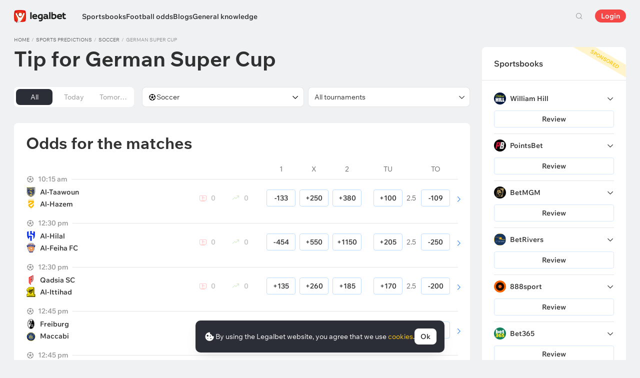

--- FILE ---
content_type: text/html; charset=UTF-8
request_url: https://legalbet.com/tips/sport-soccer/german-super-cup/
body_size: 20239
content:

<!DOCTYPE html>
<html lang="en-us">
<head>
    <meta charset="UTF-8">
    <meta name="viewport" content="width=device-width, initial-scale=1">
    	        <link rel="preload" href="/wp/fonts/legalbet-iconfont.ttf?5bfabeef95d825841caa" as="font" type="font/ttf" crossorigin>
<link rel="preload" href="/wp/fonts/WixMadeforText-Regular.woff2?1137aca054842fc7ec8c" as="font" type="font/woff2" crossorigin>
<link rel="preload" href="/wp/fonts/WixMadeforText-Bold.woff2?5e9e5e4bca623d8fbb12" as="font" type="font/woff2" crossorigin>
<link rel="preload" href="/wp/fonts/WixMadeforText-SemiBold.woff2?00865123f3f9809f1318" as="font" type="font/woff2" crossorigin>
<link rel="preload" href="https://cbzxy.com/ay/loader.js?v=1769102280" as="script" crossorigin>
<link rel="preconnect" href="https://mc.yandex.ru">
<link rel="preconnect" href="https://www.google-analytics.com">
<link rel="preconnect" href="https://www.googletagmanager.com">
<link rel="preconnect" href="https://socket.legalcdn.com">
    
		<link rel="preload" href="/wp/css/experts-stat-table.css?9ea7d63c07afcf7d47a4" as="style"/>
    <link rel="preload" href="/wp/css/top-meetings.css?c0abdb07784574af7ac5" as="style"><link rel="preload" href="/wp/css/site-menu.css?3adb5cc69a6ae43523b8" as="style"><link rel="preload" href="/wp/css/app_css-links-slider.css?fa81aa47e1341fe70870" as="style"><link rel="preload" href="/wp/css/forecasts.css?d4f20798c9cbde0014d6" as="style"><link rel="preload" href="/wp/css/app_css-forecasts.css?492c51b7a4110f38bad0" as="style"><link rel="preload" href="/wp/css/app_css-_forecast-filter.css?cca6daabc439bc87c01e" as="style"><link rel="preload" href="/wp/css/app_css-forecast-polling.css?caae359eac980a3d5eca" as="style"><link rel="preload" href="/wp/css/app_css-_tooltip-locked.css?115e3ba15546e6b1fba3" as="style"><link rel="preload" href="/wp/css/app_css-_slider-image-popup.css?59e9901e8e7f7d4c290c" as="style"><link rel="preload" href="/wp/css/app_css-_round-nav.css?066ff54d0d4c92f68251" as="style"><link rel="preload" href="/wp/css/node_modules-swiper-bundle.min.css?4dc49d4413a17629ac12" as="style"><link rel="preload" href="/wp/css/app_css-_slider-base.css?10233e473636f790c799" as="style"><link rel="preload" href="/wp/css/plus-group.css?b59a34a4f01277b41456" as="style"><link rel="stylesheet" href="/wp/css/plus-group.css?b59a34a4f01277b41456"><link rel="stylesheet" href="/wp/css/app_css-_slider-base.css?10233e473636f790c799"><link rel="stylesheet" href="/wp/css/node_modules-swiper-bundle.min.css?4dc49d4413a17629ac12"><link rel="stylesheet" href="/wp/css/app_css-_round-nav.css?066ff54d0d4c92f68251"><link rel="stylesheet" href="/wp/css/app_css-_slider-image-popup.css?59e9901e8e7f7d4c290c"><link rel="stylesheet" href="/wp/css/app_css-_tooltip-locked.css?115e3ba15546e6b1fba3"><link rel="stylesheet" href="/wp/css/app_css-forecast-polling.css?caae359eac980a3d5eca"><link rel="stylesheet" href="/wp/css/app_css-_forecast-filter.css?cca6daabc439bc87c01e"><link rel="stylesheet" href="/wp/css/app_css-forecasts.css?492c51b7a4110f38bad0"><link rel="stylesheet" href="/wp/css/forecasts.css?d4f20798c9cbde0014d6"><link rel="stylesheet" href="/wp/css/app_css-links-slider.css?fa81aa47e1341fe70870"><link rel="stylesheet" href="/wp/css/site-menu.css?3adb5cc69a6ae43523b8"><link rel="stylesheet" href="/wp/css/top-meetings.css?c0abdb07784574af7ac5">

    <style type="text/css">        .c-70941us,.bar-70941us:hover,.c-70941-gradientus{background:#000000}.c-70947us,.bar-70947us:hover,.c-70947-gradientus{background:#292a2e}.c-70953us,.bar-70953us:hover,.c-70953-gradientus{background:#e58030}.c-70959us,.bar-70959us:hover,.c-70959-gradientus{background:#152a47}.c-70965us,.bar-70965us:hover,.c-70965-gradientus{background:#000000}.c-70971us,.bar-70971us:hover,.c-70971-gradientus{background:#001171}.c-70977us,.bar-70977us:hover,.c-70977-gradientus{background:#1b1b1b}.c-70986us,.bar-70986us:hover,.c-70986-gradientus{background:#000000}.c-70996us,.bar-70996us:hover,.c-70996-gradientus{background:#1385bf}.c-71006us,.bar-71006us:hover,.c-71006-gradientus{background:#fa6200}.c-71016us,.bar-71016us:hover,.c-71016-gradientus{background:#000000}.c-71026us,.bar-71026us:hover,.c-71026-gradientus{background:#193052}.c-71036us,.bar-71036us:hover,.c-71036-gradientus{background:#c29335}.c-71046us,.bar-71046us:hover,.c-71046-gradientus{background:#144c79}.c-71056us,.bar-71056us:hover,.c-71056-gradientus{background:#04671e}.c-71066us,.bar-71066us:hover,.c-71066-gradientus{background:#016001}.c-71086us,.bar-71086us:hover,.c-71086-gradientus{background:#265f92}.c-71106us,.bar-71106us:hover,.c-71106-gradientus{background:#000000}.c-71166us,.bar-71166us:hover,.c-71166-gradientus{background:#000000}.c-71186us,.bar-71186us:hover,.c-71186-gradientus{background:#000000}.c-71206us,.bar-71206us:hover,.c-71206-gradientus{background:#000000}.c-71226us,.bar-71226us:hover,.c-71226-gradientus{background:#18355d}.c-71246us,.bar-71246us:hover,.c-71246-gradientus{background:#000000}.c-71266us,.bar-71266us:hover,.c-71266-gradientus{background:#000000}.c-71286us,.bar-71286us:hover,.c-71286-gradientus{background:#000000}.c-71306us,.bar-71306us:hover,.c-71306-gradientus{background:#000000}.c-71326us,.bar-71326us:hover,.c-71326-gradientus{background:#000000}.c-71346us,.bar-71346us:hover,.c-71346-gradientus{background:#000000}.c-71366us,.bar-71366us:hover,.c-71366-gradientus{background:#000000}.c-71386us,.bar-71386us:hover,.c-71386-gradientus{background:#000000}.c-71406us,.bar-71406us:hover,.c-71406-gradientus{background:#000000}.c-71426us,.bar-71426us:hover,.c-71426-gradientus{background:#000000}.c-71446us,.bar-71446us:hover,.c-71446-gradientus{background:#000000}.c-71466us,.bar-71466us:hover,.c-71466-gradientus{background:#0e4b98}.c-71486us,.bar-71486us:hover,.c-71486-gradientus{background:#000000}.c-71506us,.bar-71506us:hover,.c-71506-gradientus{background:#000000}.c-71526us,.bar-71526us:hover,.c-71526-gradientus{background:#aa182c}.c-71546us,.bar-71546us:hover,.c-71546-gradientus{background:#000000}.c-71566us,.bar-71566us:hover,.c-71566-gradientus{background:#1c2c39}.c-71586us,.bar-71586us:hover,.c-71586-gradientus{background:#000000}.c-71606us,.bar-71606us:hover,.c-71606-gradientus{background:#000000}
	</style>
        
    <meta http-equiv="X-UA-Compatible" content="IE=edge">
            <title>Tips for German Super Cup from Legalbet experts and tipsters</title>
                                    <meta name="description" content="Free sports predictions for football, tennis, ice hockey and other sports. Experts&#039; recommendations for every day."/>
                <meta name="robots" content="noindex,nofollow"/>
    
                        <link rel="shortcut icon" href="https://web.legalcdn.org/img/favicons4/favicon-48x48.ico" >
<link rel="shortcut icon" type="image/png" href="https://web.legalcdn.org/img/favicons4/favicon-48x48.png" >
<link rel="apple-touch-icon" href="https://web.legalcdn.org/wp/images/a2hs-daily/192x192.442db58ae7dac32d1cd3.png">
<link rel="mask-icon" href="https://web.legalcdn.org/img/favicons4/safari-pinned-tab.svg" color="#d0021b">
<meta name="theme-color" content="#ffffff">
            <link rel="manifest" href="/android/webmanifest.json" crossorigin="use-credentials">
        <meta name="msapplication-config" content="browserconfig.xml">
    <meta property="og:locale" content="en-US"/>
    <meta property="og:type" content="article"/>
    <meta property="og:site_name" content="legalbet.com"/>
    <meta property="og:title" content="Tips for German Super Cup from Legalbet experts and tipsters"/>
    <meta property="og:description" content="Free sports predictions for football, tennis, ice hockey and other sports. Experts&#039; recommendations for every day."/>
    <meta property="og:url" content="https://legalbet.com/tips/sport-soccer/german-super-cup/"/>
    <meta name="twitter:url" content="https://legalbet.com/tips/sport-soccer/german-super-cup/"/>
    <meta name="twitter:title" content="Tips for German Super Cup from Legalbet experts and tipsters"/>
    <meta name="twitter:description" content="Free sports predictions for football, tennis, ice hockey and other sports. Experts&#039; recommendations for every day."/>
                                
                
        <meta property="og:image" content="https://web.legalcdn.org/_images/legalbet-og-logo.png"/>
        <meta name="twitter:card" content="summary"/>
        <meta name="twitter:image" content="https://web.legalcdn.org/_images/legalbet-og-logo.png"/>
                
            
    
</head>

<body data-auth="0" class="is-legalbet is-not-mobile  light-theme-menu-flag" data-locale="us">

<!--site header begin-->



<!--site header end-->

<div class="site-layout ">
    <main class="site-content ">
		                                    
                                                
		        <header class="header site-header compact site-header_sticky ">
            <div class="site-heaer__inner  ">
                <div class="container site-menu-container-js ">
					                    

<div class="site-header-new-menu-container">
	<div class="new-site-menu-vue ssr-vue-app"
		 data-data="{&quot;menu_items&quot;:[{&quot;id&quot;:&quot;a86bee47-e17d-43fc-b688-9800c8975c96&quot;,&quot;url&quot;:&quot;&quot;,&quot;icon&quot;:&quot;&quot;,&quot;type&quot;:&quot;section&quot;,&quot;level&quot;:1,&quot;title&quot;:&quot;&quot;,&quot;status&quot;:&quot;&quot;,&quot;children&quot;:[{&quot;id&quot;:&quot;8f8fc26a-7785-40b2-be8c-3b942da78b62&quot;,&quot;url&quot;:&quot;\/us\/sportbooks\/&quot;,&quot;icon&quot;:&quot;rating&quot;,&quot;type&quot;:&quot;menu&quot;,&quot;level&quot;:1,&quot;title&quot;:&quot;Sportsbooks&quot;,&quot;status&quot;:&quot;&quot;,&quot;children&quot;:[{&quot;id&quot;:&quot;cc4875d1-dd21-458c-86e5-06e2d7b37394&quot;,&quot;url&quot;:&quot;&quot;,&quot;icon&quot;:&quot;&quot;,&quot;type&quot;:&quot;section&quot;,&quot;level&quot;:2,&quot;title&quot;:&quot;&quot;,&quot;status&quot;:&quot;&quot;,&quot;children&quot;:[{&quot;id&quot;:&quot;f73da448-8bb7-47bd-bfa4-7fd7beacd212&quot;,&quot;url&quot;:&quot;\/us\/rating-user\/&quot;,&quot;icon&quot;:&quot;like&quot;,&quot;type&quot;:&quot;menu&quot;,&quot;level&quot;:2,&quot;title&quot;:&quot;User rating&quot;,&quot;status&quot;:&quot;&quot;,&quot;children&quot;:[],&quot;iconPool&quot;:&quot;generalIconPool&quot;,&quot;isHidden&quot;:false,&quot;isDefaultShow&quot;:false,&quot;geoAllowedLocales&quot;:[]},{&quot;id&quot;:&quot;c33a4bd9-868f-4786-9856-6f83008fe8d1&quot;,&quot;url&quot;:&quot;\/us\/rating-odds\/&quot;,&quot;icon&quot;:&quot;percent&quot;,&quot;type&quot;:&quot;menu&quot;,&quot;level&quot;:2,&quot;title&quot;:&quot;Rating by odds&quot;,&quot;status&quot;:&quot;&quot;,&quot;children&quot;:[],&quot;iconPool&quot;:&quot;generalIconPool&quot;,&quot;isHidden&quot;:false,&quot;isDefaultShow&quot;:false,&quot;geoAllowedLocales&quot;:[]},{&quot;id&quot;:&quot;6eb33866-4fa9-46af-9d72-bd8522cee3bb&quot;,&quot;url&quot;:&quot;\/us\/rating-line\/&quot;,&quot;icon&quot;:&quot;upright&quot;,&quot;type&quot;:&quot;menu&quot;,&quot;level&quot;:2,&quot;title&quot;:&quot;Rating by lines&quot;,&quot;status&quot;:&quot;&quot;,&quot;children&quot;:[],&quot;iconPool&quot;:&quot;generalIconPool&quot;,&quot;isHidden&quot;:false,&quot;isDefaultShow&quot;:false,&quot;geoAllowedLocales&quot;:[]},{&quot;id&quot;:&quot;638baf3b-9f4c-4226-8e18-d62090e6ad38&quot;,&quot;url&quot;:&quot;\/us\/rating-live\/&quot;,&quot;icon&quot;:&quot;live&quot;,&quot;type&quot;:&quot;menu&quot;,&quot;level&quot;:2,&quot;title&quot;:&quot;Rating on Live Betting&quot;,&quot;status&quot;:&quot;&quot;,&quot;children&quot;:[],&quot;iconPool&quot;:&quot;generalIconPool&quot;,&quot;isHidden&quot;:false,&quot;isDefaultShow&quot;:false,&quot;geoAllowedLocales&quot;:[]},{&quot;id&quot;:&quot;04dac05e-9da5-4019-9761-e77363285695&quot;,&quot;url&quot;:&quot;\/rating-cybersport\/&quot;,&quot;icon&quot;:&quot;cybersport&quot;,&quot;type&quot;:&quot;menu&quot;,&quot;level&quot;:2,&quot;title&quot;:&quot;eSports&quot;,&quot;status&quot;:&quot;&quot;,&quot;children&quot;:[],&quot;iconPool&quot;:&quot;generalIconPool&quot;,&quot;isHidden&quot;:false,&quot;isDefaultShow&quot;:false,&quot;geoAllowedLocales&quot;:[]},{&quot;id&quot;:&quot;97d0a59c-69ce-40aa-af75-1b7b54f378d0&quot;,&quot;url&quot;:&quot;\/us\/rating-best-bonus\/&quot;,&quot;icon&quot;:&quot;bonus&quot;,&quot;type&quot;:&quot;menu&quot;,&quot;level&quot;:2,&quot;title&quot;:&quot;Sportsbooks with bonuses&quot;,&quot;status&quot;:&quot;&quot;,&quot;children&quot;:[],&quot;iconPool&quot;:&quot;generalIconPool&quot;,&quot;isHidden&quot;:false,&quot;isDefaultShow&quot;:false,&quot;geoAllowedLocales&quot;:[]},{&quot;id&quot;:&quot;fcea6756-bde8-4a7c-9a22-6aa62dd2afaf&quot;,&quot;url&quot;:&quot;\/us\/betting-apps\/&quot;,&quot;icon&quot;:&quot;mobile&quot;,&quot;type&quot;:&quot;menu&quot;,&quot;level&quot;:2,&quot;title&quot;:&quot;Sportsbook Apps&quot;,&quot;status&quot;:&quot;&quot;,&quot;children&quot;:[],&quot;iconPool&quot;:&quot;generalIconPool&quot;,&quot;isHidden&quot;:false,&quot;isDefaultShow&quot;:false,&quot;geoAllowedLocales&quot;:[]},{&quot;id&quot;:&quot;1bc8b6ac-3b65-4bb9-b7fd-628e9988befe&quot;,&quot;url&quot;:&quot;\/us\/sportbooks\/&quot;,&quot;icon&quot;:&quot;legal&quot;,&quot;type&quot;:&quot;menu&quot;,&quot;level&quot;:2,&quot;title&quot;:&quot;All sportsbooks&quot;,&quot;status&quot;:&quot;&quot;,&quot;children&quot;:[],&quot;iconPool&quot;:&quot;generalIconPool&quot;,&quot;isHidden&quot;:false,&quot;isDefaultShow&quot;:false,&quot;isHiddenDesktop&quot;:false,&quot;geoAllowedLocales&quot;:[]}],&quot;iconPool&quot;:&quot;generalIconPool&quot;,&quot;isHidden&quot;:false,&quot;isDefaultShow&quot;:false,&quot;geoAllowedLocales&quot;:[]}],&quot;iconPool&quot;:&quot;generalIconPool&quot;,&quot;isHidden&quot;:false,&quot;isDefaultShow&quot;:false,&quot;geoAllowedLocales&quot;:[]},{&quot;id&quot;:&quot;22bad920-312a-4269-bc66-62136736b280&quot;,&quot;url&quot;:&quot;\/game-center\/&quot;,&quot;icon&quot;:&quot;bettingcenter&quot;,&quot;type&quot;:&quot;menu&quot;,&quot;level&quot;:1,&quot;title&quot;:&quot;Football odds&quot;,&quot;status&quot;:&quot;&quot;,&quot;children&quot;:[{&quot;id&quot;:&quot;09b936da-0cc4-4619-8b9d-0de55862443a&quot;,&quot;url&quot;:&quot;&quot;,&quot;icon&quot;:&quot;top-match&quot;,&quot;type&quot;:&quot;section&quot;,&quot;level&quot;:&quot;&quot;,&quot;title&quot;:&quot;&quot;,&quot;status&quot;:&quot;&quot;,&quot;children&quot;:[{&quot;id&quot;:&quot;741804f8-87b7-40f4-8e53-aef96074a2a0&quot;,&quot;url&quot;:&quot;\/game-center\/al-taawoun-al-hazem-22-01-2026\/&quot;,&quot;icon&quot;:&quot;fire-3-fill top-match&quot;,&quot;type&quot;:&quot;menu&quot;,&quot;level&quot;:&quot;&quot;,&quot;title&quot;:&quot;Al Taawon Buraidah \u2014 Al Hazm&quot;,&quot;status&quot;:&quot;&quot;,&quot;children&quot;:[],&quot;iconPool&quot;:&quot;generalIconPool&quot;,&quot;isHidden&quot;:false,&quot;isDefaultShow&quot;:false,&quot;geoAllowedLocales&quot;:[]},{&quot;id&quot;:&quot;014ebfd8-3a30-446e-99be-e8fc26ff0bf3&quot;,&quot;url&quot;:&quot;\/game-center\/al-hilal-al-faiha-fc-22-01-2026\/&quot;,&quot;icon&quot;:&quot;fire-3-fill top-match&quot;,&quot;type&quot;:&quot;menu&quot;,&quot;level&quot;:&quot;&quot;,&quot;title&quot;:&quot;Al Hilal Riyadh \u2014 Al Feiha&quot;,&quot;status&quot;:&quot;&quot;,&quot;children&quot;:[],&quot;iconPool&quot;:&quot;generalIconPool&quot;,&quot;isHidden&quot;:false,&quot;isDefaultShow&quot;:false,&quot;geoAllowedLocales&quot;:[]}],&quot;iconPool&quot;:&quot;generalIconPool&quot;,&quot;isHidden&quot;:false,&quot;isDefaultShow&quot;:false,&quot;geoAllowedLocales&quot;:[]},{&quot;id&quot;:&quot;77cbbc2f-913f-4ed7-a78c-1c6c583af192&quot;,&quot;url&quot;:&quot;&quot;,&quot;icon&quot;:&quot;&quot;,&quot;type&quot;:&quot;section&quot;,&quot;level&quot;:2,&quot;title&quot;:&quot;&quot;,&quot;status&quot;:&quot;&quot;,&quot;children&quot;:[{&quot;id&quot;:&quot;520f9839-12d9-45b8-a9ef-0b0aebcf8a9b&quot;,&quot;url&quot;:&quot;\/game-center\/today\/&quot;,&quot;icon&quot;:&quot;&quot;,&quot;type&quot;:&quot;menu&quot;,&quot;level&quot;:2,&quot;title&quot;:&quot;Today&#039;s games&quot;,&quot;status&quot;:&quot;&quot;,&quot;children&quot;:[],&quot;iconPool&quot;:&quot;generalIconPool&quot;,&quot;isHidden&quot;:false,&quot;isDefaultShow&quot;:false,&quot;geoAllowedLocales&quot;:[]},{&quot;id&quot;:&quot;942d6593-5692-489d-9c44-79148c287372&quot;,&quot;url&quot;:&quot;\/game-center\/tomorrow\/&quot;,&quot;icon&quot;:&quot;&quot;,&quot;type&quot;:&quot;menu&quot;,&quot;level&quot;:2,&quot;title&quot;:&quot;Tomorrow&#039;s games&quot;,&quot;status&quot;:&quot;&quot;,&quot;children&quot;:[],&quot;iconPool&quot;:&quot;generalIconPool&quot;,&quot;isHidden&quot;:false,&quot;isDefaultShow&quot;:false,&quot;geoAllowedLocales&quot;:[]},{&quot;id&quot;:&quot;e63466cc-b0f5-40ba-875e-9088673edb1c&quot;,&quot;url&quot;:&quot;\/game-center\/&quot;,&quot;icon&quot;:&quot;&quot;,&quot;type&quot;:&quot;menu&quot;,&quot;level&quot;:2,&quot;title&quot;:&quot;All games&quot;,&quot;status&quot;:&quot;&quot;,&quot;children&quot;:[],&quot;iconPool&quot;:&quot;generalIconPool&quot;,&quot;isHidden&quot;:false,&quot;isDefaultShow&quot;:false,&quot;geoAllowedLocales&quot;:[]},{&quot;id&quot;:&quot;afd00d8d-090a-40c0-b188-7a142cf10eca&quot;,&quot;url&quot;:&quot;\/game-center\/&quot;,&quot;icon&quot;:&quot;football&quot;,&quot;type&quot;:&quot;menu&quot;,&quot;level&quot;:2,&quot;title&quot;:&quot;Soccer&quot;,&quot;status&quot;:&quot;&quot;,&quot;children&quot;:[{&quot;id&quot;:&quot;a9eb3d20-b19c-4319-9be7-36812f3e6b5d&quot;,&quot;url&quot;:&quot;&quot;,&quot;icon&quot;:&quot;&quot;,&quot;type&quot;:&quot;section&quot;,&quot;level&quot;:3,&quot;title&quot;:&quot;&quot;,&quot;status&quot;:&quot;&quot;,&quot;children&quot;:[{&quot;id&quot;:&quot;25fb35f4-f0c7-4d0f-b4dc-040d12c2e266&quot;,&quot;url&quot;:&quot;\/game-center\/tournaments\/champions-league\/&quot;,&quot;icon&quot;:&quot;https:\/\/web.legalcdn.org\/wp\/images\/tournaments-icons\/flag326322.bff1aadf04563b035218.svg&quot;,&quot;type&quot;:&quot;menu&quot;,&quot;level&quot;:3,&quot;title&quot;:&quot;Champions League&quot;,&quot;status&quot;:&quot;&quot;,&quot;children&quot;:[],&quot;iconPool&quot;:&quot;tournamentsIconPool&quot;,&quot;isHidden&quot;:false,&quot;isDefaultShow&quot;:false,&quot;geoAllowedLocales&quot;:[]},{&quot;id&quot;:&quot;43f8b059-58c7-4b93-b19d-8b98f89f2316&quot;,&quot;url&quot;:&quot;\/game-center\/tournaments\/copa-libertadores\/&quot;,&quot;icon&quot;:&quot;https:\/\/web.legalcdn.org\/wp\/images\/tournaments-icons\/flag326316.494f664789c5b873de27.svg&quot;,&quot;type&quot;:&quot;menu&quot;,&quot;level&quot;:3,&quot;title&quot;:&quot;Copa Libertadores&quot;,&quot;status&quot;:&quot;&quot;,&quot;children&quot;:[],&quot;iconPool&quot;:&quot;tournamentsIconPool&quot;,&quot;isHidden&quot;:false,&quot;isDefaultShow&quot;:false,&quot;isHiddenDesktop&quot;:false,&quot;geoAllowedLocales&quot;:[]},{&quot;id&quot;:&quot;b76435fa-2bf2-4610-acce-68bf40200bdc&quot;,&quot;url&quot;:&quot;\/game-center\/tournaments\/europa-league\/&quot;,&quot;icon&quot;:&quot;https:\/\/web.legalcdn.org\/wp\/images\/tournaments-icons\/flag326319.7699b4ee5f0105b78412.svg&quot;,&quot;type&quot;:&quot;menu&quot;,&quot;level&quot;:3,&quot;title&quot;:&quot;Europa League&quot;,&quot;status&quot;:&quot;&quot;,&quot;children&quot;:[],&quot;iconPool&quot;:&quot;tournamentsIconPool&quot;,&quot;isHidden&quot;:false,&quot;isDefaultShow&quot;:false,&quot;geoAllowedLocales&quot;:[]},{&quot;id&quot;:&quot;d9fc0fa6-931a-43b1-afd2-ebe5e6b49b58&quot;,&quot;url&quot;:&quot;\/game-center\/tournaments\/europa-conference-league\/&quot;,&quot;icon&quot;:&quot;https:\/\/web.legalcdn.org\/wp\/images\/tournaments-icons\/Group17211.31eb8869696c56553b0e.svg&quot;,&quot;type&quot;:&quot;menu&quot;,&quot;level&quot;:3,&quot;title&quot;:&quot;Conference League&quot;,&quot;status&quot;:&quot;&quot;,&quot;children&quot;:[],&quot;iconPool&quot;:&quot;tournamentsIconPool&quot;,&quot;isHidden&quot;:false,&quot;isDefaultShow&quot;:false,&quot;geoAllowedLocales&quot;:[]},{&quot;id&quot;:&quot;b6063e45-a9a6-43fa-963b-a63f03d6713a&quot;,&quot;url&quot;:&quot;\/game-center\/tournaments\/premier-league\/&quot;,&quot;icon&quot;:&quot;https:\/\/web.legalcdn.org\/wp\/images\/tournaments-icons\/gbeng.ee3571430d489c32deac.svg&quot;,&quot;type&quot;:&quot;menu&quot;,&quot;level&quot;:3,&quot;title&quot;:&quot;Premier League&quot;,&quot;status&quot;:&quot;&quot;,&quot;children&quot;:[],&quot;iconPool&quot;:&quot;tournamentsIconPool&quot;,&quot;isHidden&quot;:false,&quot;isDefaultShow&quot;:false,&quot;geoAllowedLocales&quot;:[]},{&quot;id&quot;:&quot;8af9a50a-e38b-449b-bd0b-9ed53f9a66d3&quot;,&quot;url&quot;:&quot;\/game-center\/tournaments\/fa-cup\/&quot;,&quot;icon&quot;:&quot;https:\/\/web.legalcdn.org\/wp\/images\/tournaments-icons\/gbeng.ee3571430d489c32deac.svg&quot;,&quot;type&quot;:&quot;menu&quot;,&quot;level&quot;:3,&quot;title&quot;:&quot;FA Cup&quot;,&quot;status&quot;:&quot;&quot;,&quot;children&quot;:[],&quot;iconPool&quot;:&quot;tournamentsIconPool&quot;,&quot;isHidden&quot;:false,&quot;isDefaultShow&quot;:false,&quot;geoAllowedLocales&quot;:[]},{&quot;id&quot;:&quot;76a8ee76-37be-492c-919c-8ec39f976ab3&quot;,&quot;url&quot;:&quot;\/game-center\/tournaments\/bundesliga\/&quot;,&quot;icon&quot;:&quot;https:\/\/web.legalcdn.org\/wp\/images\/tournaments-icons\/de.adc6c9b3594fb2f4a4df.svg&quot;,&quot;type&quot;:&quot;menu&quot;,&quot;level&quot;:3,&quot;title&quot;:&quot;Bundesliga&quot;,&quot;status&quot;:&quot;&quot;,&quot;children&quot;:[],&quot;iconPool&quot;:&quot;tournamentsIconPool&quot;,&quot;isHidden&quot;:false,&quot;isDefaultShow&quot;:false,&quot;geoAllowedLocales&quot;:[]},{&quot;id&quot;:&quot;82ba6052-ef25-40ab-9efc-f94ff5cc3da7&quot;,&quot;url&quot;:&quot;\/game-center\/tournaments\/dfb-pokal\/&quot;,&quot;icon&quot;:&quot;https:\/\/web.legalcdn.org\/wp\/images\/tournaments-icons\/de.adc6c9b3594fb2f4a4df.svg&quot;,&quot;type&quot;:&quot;menu&quot;,&quot;level&quot;:3,&quot;title&quot;:&quot;DFB-Pokal&quot;,&quot;status&quot;:&quot;&quot;,&quot;children&quot;:[],&quot;iconPool&quot;:&quot;tournamentsIconPool&quot;,&quot;isHidden&quot;:false,&quot;isDefaultShow&quot;:false,&quot;geoAllowedLocales&quot;:[]},{&quot;id&quot;:&quot;46e4f8cc-e5c1-41e3-9e8f-dc7180e824fe&quot;,&quot;url&quot;:&quot;\/game-center\/tournaments\/la-liga\/&quot;,&quot;icon&quot;:&quot;https:\/\/web.legalcdn.org\/wp\/images\/tournaments-icons\/es.5eb0e136ce8b46d4a70c.svg&quot;,&quot;type&quot;:&quot;menu&quot;,&quot;level&quot;:3,&quot;title&quot;:&quot;La Liga&quot;,&quot;status&quot;:&quot;&quot;,&quot;children&quot;:[],&quot;iconPool&quot;:&quot;tournamentsIconPool&quot;,&quot;isHidden&quot;:false,&quot;isDefaultShow&quot;:false,&quot;geoAllowedLocales&quot;:[]},{&quot;id&quot;:&quot;313d63e9-2da0-4231-9fa9-367e1686b0e2&quot;,&quot;url&quot;:&quot;\/game-center\/tournaments\/copa-del-rey\/&quot;,&quot;icon&quot;:&quot;https:\/\/web.legalcdn.org\/wp\/images\/tournaments-icons\/es.5eb0e136ce8b46d4a70c.svg&quot;,&quot;type&quot;:&quot;menu&quot;,&quot;level&quot;:3,&quot;title&quot;:&quot;Copa del Rey&quot;,&quot;status&quot;:&quot;&quot;,&quot;children&quot;:[],&quot;iconPool&quot;:&quot;tournamentsIconPool&quot;,&quot;isHidden&quot;:false,&quot;isDefaultShow&quot;:false,&quot;geoAllowedLocales&quot;:[]},{&quot;id&quot;:&quot;6f96a668-354b-4de1-88e7-3d606ef9ac39&quot;,&quot;url&quot;:&quot;\/game-center\/tournaments\/serie-a\/&quot;,&quot;icon&quot;:&quot;https:\/\/web.legalcdn.org\/wp\/images\/tournaments-icons\/it.08db2cd122d5f99494dd.svg&quot;,&quot;type&quot;:&quot;menu&quot;,&quot;level&quot;:3,&quot;title&quot;:&quot;Serie A&quot;,&quot;status&quot;:&quot;&quot;,&quot;children&quot;:[],&quot;iconPool&quot;:&quot;tournamentsIconPool&quot;,&quot;isHidden&quot;:false,&quot;isDefaultShow&quot;:false,&quot;geoAllowedLocales&quot;:[]},{&quot;id&quot;:&quot;a8e68a9c-c7f8-400e-987a-63b9512c5777&quot;,&quot;url&quot;:&quot;\/game-center\/tournaments\/coppa-italia\/&quot;,&quot;icon&quot;:&quot;https:\/\/web.legalcdn.org\/wp\/images\/tournaments-icons\/it.08db2cd122d5f99494dd.svg&quot;,&quot;type&quot;:&quot;menu&quot;,&quot;level&quot;:3,&quot;title&quot;:&quot;Coppa Italia&quot;,&quot;status&quot;:&quot;&quot;,&quot;children&quot;:[],&quot;iconPool&quot;:&quot;tournamentsIconPool&quot;,&quot;isHidden&quot;:false,&quot;isDefaultShow&quot;:false,&quot;geoAllowedLocales&quot;:[]},{&quot;id&quot;:&quot;bdd940c3-cdd1-4ea1-8741-e5efe2a4f811&quot;,&quot;url&quot;:&quot;\/game-center\/tournaments\/ligue-1\/&quot;,&quot;icon&quot;:&quot;https:\/\/web.legalcdn.org\/wp\/images\/tournaments-icons\/yt.433b076a0fbb984af9f2.svg&quot;,&quot;type&quot;:&quot;menu&quot;,&quot;level&quot;:3,&quot;title&quot;:&quot;Ligue 1&quot;,&quot;status&quot;:&quot;&quot;,&quot;children&quot;:[],&quot;iconPool&quot;:&quot;tournamentsIconPool&quot;,&quot;isHidden&quot;:false,&quot;isDefaultShow&quot;:false,&quot;geoAllowedLocales&quot;:[]},{&quot;id&quot;:&quot;5920e257-2d89-434f-89a0-0bd19ff1b618&quot;,&quot;url&quot;:&quot;\/game-center\/tournaments\/saudi-pro-league\/&quot;,&quot;icon&quot;:&quot;https:\/\/web.legalcdn.org\/wp\/images\/tournaments-icons\/sa.d8883de1ad179545654b.svg&quot;,&quot;type&quot;:&quot;menu&quot;,&quot;level&quot;:3,&quot;title&quot;:&quot;Saudi Pro League&quot;,&quot;status&quot;:&quot;&quot;,&quot;children&quot;:[],&quot;iconPool&quot;:&quot;tournamentsIconPool&quot;,&quot;isHidden&quot;:false,&quot;isDefaultShow&quot;:false,&quot;geoAllowedLocales&quot;:[]},{&quot;id&quot;:&quot;7e9dd3e5-1b13-4364-aa42-585783afafa1&quot;,&quot;url&quot;:&quot;\/game-center\/tournaments\/coupe-de-france\/&quot;,&quot;icon&quot;:&quot;https:\/\/web.legalcdn.org\/wp\/images\/tournaments-icons\/yt.433b076a0fbb984af9f2.svg&quot;,&quot;type&quot;:&quot;menu&quot;,&quot;level&quot;:3,&quot;title&quot;:&quot;French Cup&quot;,&quot;status&quot;:&quot;&quot;,&quot;children&quot;:[],&quot;iconPool&quot;:&quot;tournamentsIconPool&quot;,&quot;isHidden&quot;:false,&quot;isDefaultShow&quot;:false,&quot;isHiddenDesktop&quot;:false,&quot;geoAllowedLocales&quot;:[]},{&quot;id&quot;:&quot;f886580b-b417-4518-a98a-b57e7e81e0b3&quot;,&quot;url&quot;:&quot;\/game-center\/tournaments\/russian-premer-liga\/&quot;,&quot;icon&quot;:&quot;https:\/\/web.legalcdn.org\/wp\/images\/tournaments-icons\/ru.097b629d57d4188b9b83.svg&quot;,&quot;type&quot;:&quot;menu&quot;,&quot;level&quot;:3,&quot;title&quot;:&quot;Russian Premier League&quot;,&quot;status&quot;:&quot;&quot;,&quot;children&quot;:[],&quot;iconPool&quot;:&quot;tournamentsIconPool&quot;,&quot;isHidden&quot;:false,&quot;isDefaultShow&quot;:false,&quot;geoAllowedLocales&quot;:[]},{&quot;id&quot;:&quot;15fe1100-e1c2-4446-af37-fb7f007d2227&quot;,&quot;url&quot;:&quot;\/game-center\/tournaments\/russian-cup\/&quot;,&quot;icon&quot;:&quot;https:\/\/web.legalcdn.org\/wp\/images\/tournaments-icons\/ru.097b629d57d4188b9b83.svg&quot;,&quot;type&quot;:&quot;menu&quot;,&quot;level&quot;:3,&quot;title&quot;:&quot;Russian Cup&quot;,&quot;status&quot;:&quot;&quot;,&quot;children&quot;:[],&quot;iconPool&quot;:&quot;tournamentsIconPool&quot;,&quot;isHidden&quot;:false,&quot;isDefaultShow&quot;:false,&quot;geoAllowedLocales&quot;:[]},{&quot;id&quot;:&quot;870cfa2c-c8ff-46e0-a1cc-1755f493fa8e&quot;,&quot;url&quot;:&quot;\/game-center\/tournaments\/nations-league\/&quot;,&quot;icon&quot;:&quot;https:\/\/web.legalcdn.org\/wp\/images\/tournaments-icons\/flag32638.c09e0779b6773a2c2a60.svg&quot;,&quot;type&quot;:&quot;menu&quot;,&quot;level&quot;:3,&quot;title&quot;:&quot;Nations League&quot;,&quot;status&quot;:&quot;&quot;,&quot;children&quot;:[],&quot;iconPool&quot;:&quot;tournamentsIconPool&quot;,&quot;isHidden&quot;:false,&quot;isDefaultShow&quot;:false,&quot;geoAllowedLocales&quot;:[]},{&quot;id&quot;:&quot;89605f0a-5af8-40e5-9a17-a036a8b8eb59&quot;,&quot;url&quot;:&quot;\/game-center\/&quot;,&quot;icon&quot;:&quot;&quot;,&quot;type&quot;:&quot;menu&quot;,&quot;level&quot;:3,&quot;title&quot;:&quot;All games&quot;,&quot;status&quot;:&quot;&quot;,&quot;children&quot;:[],&quot;iconPool&quot;:&quot;generalIconPool&quot;,&quot;isHidden&quot;:false,&quot;menuType&quot;:&quot;default&quot;,&quot;isDefaultShow&quot;:false,&quot;isHiddenDesktop&quot;:true,&quot;geoAllowedLocales&quot;:[]}],&quot;iconPool&quot;:&quot;generalIconPool&quot;,&quot;isHidden&quot;:false,&quot;isDefaultShow&quot;:false,&quot;geoAllowedLocales&quot;:[]}],&quot;iconPool&quot;:&quot;generalIconPool&quot;,&quot;isHidden&quot;:false,&quot;isDefaultShow&quot;:false,&quot;geoAllowedLocales&quot;:[]}],&quot;iconPool&quot;:&quot;generalIconPool&quot;,&quot;isHidden&quot;:false,&quot;isDefaultShow&quot;:false,&quot;geoAllowedLocales&quot;:[]}],&quot;iconPool&quot;:&quot;generalIconPool&quot;,&quot;isHidden&quot;:false,&quot;menuType&quot;:&quot;betting-center&quot;,&quot;isDefaultShow&quot;:false,&quot;geoAllowedLocales&quot;:[]},{&quot;id&quot;:&quot;2fd4c7ef-7227-4ae8-ae43-51d5b0fb025b&quot;,&quot;url&quot;:&quot;\/best-posts\/&quot;,&quot;icon&quot;:&quot;blog-1&quot;,&quot;type&quot;:&quot;menu&quot;,&quot;level&quot;:1,&quot;title&quot;:&quot;Blogs&quot;,&quot;status&quot;:&quot;&quot;,&quot;children&quot;:[{&quot;id&quot;:&quot;bcb6e090-8aa4-4109-b2a9-8f001f0e58e0&quot;,&quot;url&quot;:&quot;&quot;,&quot;icon&quot;:&quot;&quot;,&quot;type&quot;:&quot;section&quot;,&quot;level&quot;:2,&quot;title&quot;:&quot;&quot;,&quot;status&quot;:&quot;&quot;,&quot;children&quot;:[{&quot;id&quot;:&quot;7a9574f7-99fb-434b-9ed0-703eb7994c47&quot;,&quot;url&quot;:&quot;\/best-posts\/&quot;,&quot;icon&quot;:&quot;&quot;,&quot;type&quot;:&quot;menu&quot;,&quot;level&quot;:2,&quot;title&quot;:&quot;Editor&#039;s choice&quot;,&quot;status&quot;:&quot;&quot;,&quot;children&quot;:[],&quot;iconPool&quot;:&quot;generalIconPool&quot;,&quot;isHidden&quot;:false,&quot;isDefaultShow&quot;:false,&quot;isHiddenDesktop&quot;:false,&quot;geoAllowedLocales&quot;:[]},{&quot;id&quot;:&quot;eb07bada-ac31-444d-91d5-fd6a758ba696&quot;,&quot;url&quot;:&quot;\/blogs\/tag\/mlb\/&quot;,&quot;icon&quot;:&quot;&quot;,&quot;type&quot;:&quot;menu&quot;,&quot;level&quot;:2,&quot;title&quot;:&quot;MLB&quot;,&quot;status&quot;:&quot;&quot;,&quot;children&quot;:[],&quot;iconPool&quot;:&quot;generalIconPool&quot;,&quot;isHidden&quot;:false,&quot;isDefaultShow&quot;:false,&quot;geoAllowedLocales&quot;:[]},{&quot;id&quot;:&quot;538dc934-3810-4f4f-9351-cd47c37db415&quot;,&quot;url&quot;:&quot;\/blogs\/tag\/soccer\/&quot;,&quot;icon&quot;:&quot;&quot;,&quot;type&quot;:&quot;menu&quot;,&quot;level&quot;:2,&quot;title&quot;:&quot;Soccer&quot;,&quot;status&quot;:&quot;&quot;,&quot;children&quot;:[],&quot;iconPool&quot;:&quot;generalIconPool&quot;,&quot;isHidden&quot;:false,&quot;isDefaultShow&quot;:false,&quot;geoAllowedLocales&quot;:[]},{&quot;id&quot;:&quot;7c8b599e-9ecc-4953-9ea2-4d6b5b40cfa5&quot;,&quot;url&quot;:&quot;\/blogs\/tag\/fighting\/&quot;,&quot;icon&quot;:&quot;&quot;,&quot;type&quot;:&quot;menu&quot;,&quot;level&quot;:2,&quot;title&quot;:&quot;Fights&quot;,&quot;status&quot;:&quot;&quot;,&quot;children&quot;:[],&quot;iconPool&quot;:&quot;generalIconPool&quot;,&quot;isHidden&quot;:false,&quot;isDefaultShow&quot;:false,&quot;geoAllowedLocales&quot;:[]},{&quot;id&quot;:&quot;c3979ffc-6c74-4ee8-ae97-273c1cdcada3&quot;,&quot;url&quot;:&quot;\/blogs\/tag\/industry-betting-experts\/&quot;,&quot;icon&quot;:&quot;&quot;,&quot;type&quot;:&quot;menu&quot;,&quot;level&quot;:2,&quot;title&quot;:&quot;Experts&quot;,&quot;status&quot;:&quot;&quot;,&quot;children&quot;:[],&quot;iconPool&quot;:&quot;generalIconPool&quot;,&quot;isHidden&quot;:false,&quot;isDefaultShow&quot;:false,&quot;geoAllowedLocales&quot;:[]},{&quot;id&quot;:&quot;4217af12-59b8-4520-9fce-dcc3872706ea&quot;,&quot;url&quot;:&quot;\/blogs\/&quot;,&quot;icon&quot;:&quot;&quot;,&quot;type&quot;:&quot;menu&quot;,&quot;level&quot;:2,&quot;title&quot;:&quot;All topics&quot;,&quot;status&quot;:&quot;&quot;,&quot;children&quot;:[],&quot;iconPool&quot;:&quot;generalIconPool&quot;,&quot;isHidden&quot;:false,&quot;isDefaultShow&quot;:false,&quot;geoAllowedLocales&quot;:[]}],&quot;iconPool&quot;:&quot;generalIconPool&quot;,&quot;isHidden&quot;:false,&quot;isDefaultShow&quot;:false,&quot;geoAllowedLocales&quot;:[]}],&quot;iconPool&quot;:&quot;generalIconPool&quot;,&quot;isHidden&quot;:false,&quot;isDefaultShow&quot;:false,&quot;geoAllowedLocales&quot;:[]},{&quot;id&quot;:&quot;1ea5f281-197b-4a97-a6bf-6366b7f9c134&quot;,&quot;url&quot;:&quot;\/betting-school\/&quot;,&quot;icon&quot;:&quot;betting-school&quot;,&quot;type&quot;:&quot;menu&quot;,&quot;level&quot;:1,&quot;title&quot;:&quot;General knowledge&quot;,&quot;status&quot;:&quot;&quot;,&quot;children&quot;:[{&quot;id&quot;:&quot;6b09964d-be39-48db-a5a4-10aa993b8c6d&quot;,&quot;url&quot;:&quot;&quot;,&quot;icon&quot;:&quot;&quot;,&quot;type&quot;:&quot;section&quot;,&quot;level&quot;:2,&quot;title&quot;:&quot;&quot;,&quot;status&quot;:&quot;&quot;,&quot;children&quot;:[{&quot;id&quot;:&quot;e66cab58-1109-4481-b561-6ebd4a94db8b&quot;,&quot;url&quot;:&quot;\/betting-school\/&quot;,&quot;icon&quot;:&quot;&quot;,&quot;type&quot;:&quot;menu&quot;,&quot;level&quot;:2,&quot;title&quot;:&quot;Betting school&quot;,&quot;status&quot;:&quot;&quot;,&quot;children&quot;:[],&quot;iconPool&quot;:&quot;generalIconPool&quot;,&quot;isHidden&quot;:false,&quot;isDefaultShow&quot;:false,&quot;isHiddenDesktop&quot;:false,&quot;geoAllowedLocales&quot;:[]},{&quot;id&quot;:&quot;9daa3aed-d107-41c4-bc90-2471c411736b&quot;,&quot;url&quot;:&quot;\/faq\/&quot;,&quot;icon&quot;:&quot;&quot;,&quot;type&quot;:&quot;menu&quot;,&quot;level&quot;:2,&quot;title&quot;:&quot;FAQ&quot;,&quot;status&quot;:&quot;&quot;,&quot;children&quot;:[],&quot;iconPool&quot;:&quot;generalIconPool&quot;,&quot;isHidden&quot;:false,&quot;isDefaultShow&quot;:false,&quot;geoAllowedLocales&quot;:[]},{&quot;id&quot;:&quot;bf8d124c-d587-4b83-9b65-29c8d3056360&quot;,&quot;url&quot;:&quot;\/questions\/&quot;,&quot;icon&quot;:&quot;&quot;,&quot;type&quot;:&quot;menu&quot;,&quot;level&quot;:2,&quot;title&quot;:&quot;Questions and answers&quot;,&quot;status&quot;:&quot;&quot;,&quot;children&quot;:[],&quot;iconPool&quot;:&quot;generalIconPool&quot;,&quot;isHidden&quot;:false,&quot;isDefaultShow&quot;:false,&quot;geoAllowedLocales&quot;:[]}],&quot;iconPool&quot;:&quot;generalIconPool&quot;,&quot;isHidden&quot;:false,&quot;isDefaultShow&quot;:false,&quot;geoAllowedLocales&quot;:[]}],&quot;iconPool&quot;:&quot;generalIconPool&quot;,&quot;isHidden&quot;:false,&quot;isDefaultShow&quot;:false,&quot;geoAllowedLocales&quot;:[]}],&quot;iconPool&quot;:&quot;generalIconPool&quot;,&quot;isHidden&quot;:false,&quot;isDefaultShow&quot;:false,&quot;geoAllowedLocales&quot;:[]}],&quot;is_new_year&quot;:false}"
		 data-ad-fox="&quot;&quot;"
	>
		<style>.icon[data-v-dfd3ea98]:before{font-family:legalbet-iconfont!important;font-style:normal;font-weight:400!important;font-variant:normal;text-transform:none;line-height:1;-webkit-font-smoothing:antialiased;-moz-osx-font-smoothing:grayscale}.menu-desktop-container{color:#000c;font-size:.875rem;font-weight:600;line-height:1rem}.menu-desktop-container-white .menu-desktop__link,.black-fixed .menu-desktop__link{color:#fff}.menu-desktop-container-white .right-side .icon:before,.black-fixed .right-side .icon:before{color:#fff}.menu-desktop-container-white:not(.site-header_scrolls) .search-form input,.menu-desktop-container-white:not(.site-header_scrolls) .search-form input::placeholder{color:#fff}.menu-desktop{display:flex;gap:1.5rem}.menu-desktop .menu-desktop__item .icon:before{color:#000c!important}.menu-desktop__item{list-style:none;min-height:4rem;display:flex;align-items:center;border-top:.125rem solid rgba(0,0,0,0);white-space:nowrap;position:relative}.menu-desktop__item:hover{border-top:.125rem solid #f64747}.menu-desktop .other{padding-left:.9375rem;padding-right:.9375rem;display:flex;align-items:center;justify-content:center}.menu-desktop .other .menu-desktop__link{position:absolute;top:.9375rem;font-size:1.875rem}.menu-desktop .other:hover{cursor:pointer}.menu-desktop .other .active-main-menu-item-other:before{content:"";border-left:.25rem solid #f64747;position:absolute;height:1.75rem;left:0}.menu-desktop__link{text-decoration:none}.menu-desktop__sub-menu-container{display:flex;position:absolute;top:100%;margin-top:.25rem}.menu-desktop__sub-menu-content{min-height:10.375rem;display:flex;position:relative;overflow:hidden;border-radius:1rem;box-shadow:0 .5rem .875rem #0000001a}.menu-desktop__sub-menu{position:relative;overflow:hidden;display:flex;flex-direction:column;gap:.75rem;width:20.8125rem;background-color:#fff;padding:1.5rem;border-radius:1rem;min-height:10.375rem}.menu-desktop__sub-menu .ps__rail-y{right:.3125rem;margin-top:.625rem;margin-bottom:.625rem}.menu-desktop__sub-menu .icon.icon-fire-3-fill.top-match{margin-right:-.5rem}.menu-desktop__sub-menu .icon.icon-fire-3-fill.top-match:before{font-size:1.25rem;color:#f64747!important}.menu-desktop .test li:last-child{margin-bottom:24px}.menu-desktop__sub-menu-scroll:after{content:"";position:absolute;height:3.75rem;background:linear-gradient(180deg,#fff0,#fff 80.02%);bottom:0;right:0;left:0}.menu-desktop__sub-menu-link-container{display:flex;align-items:center;gap:1rem;left:0}.menu-desktop__sub-menu-link-container .icon{margin-bottom:0}.menu-desktop__sub-menu-link-container .img-icon{width:1.5rem;height:1.5rem;border-radius:.125rem}.menu-desktop__sub-menu-link-container .img-icon-tournament{width:1.5rem;height:1.125rem;border-radius:.125rem}.menu-desktop__sub-menu-link:hover{color:inherit}.menu-desktop__sub-menu-label{background-color:#f64747;border-radius:3.125rem;text-align:center;font-size:.875rem;font-style:normal;font-weight:700;line-height:.75rem;letter-spacing:.04375rem;padding:.25rem .3125rem .375rem;color:#fff;white-space:nowrap}.menu-desktop__section{display:flex;flex-direction:column;gap:1rem;border-bottom:.125rem solid rgba(0,0,0,.1);padding-bottom:.8125rem}.menu-desktop__section:last-of-type{border-bottom:none;padding-bottom:0}.menu-desktop__title-container{position:sticky;padding:1.5rem 1rem 1rem;height:100%;background-color:#fff;top:0;z-index:10;display:flex;align-items:center;gap:.5rem;font-size:1.125rem;font-weight:700;line-height:1.5rem}.menu-desktop__title-container .icon{height:1.75rem;width:1.75rem}.menu-desktop__title-container .icon.icon-left:before{font-size:1.75rem;color:#000}.menu-desktop__title-container:hover{color:#f64747;cursor:pointer}.menu-desktop__title-container:hover .icon:before{color:#f64747!important}.menu-desktop__title{font-size:1rem;font-weight:600;line-height:1.1875rem}.menu-desktop__title:after{content:"";display:block;height:.0625rem;background-color:#0000001a;width:20.8125rem;position:absolute;right:0;margin-top:1rem}.menu-desktop__sub-menu-item{display:flex;justify-content:space-between;align-items:center;min-height:1.75rem;font-weight:500;word-break:break-word;white-space:normal}.menu-desktop__sub-menu-item .icon.menu-icon:before{width:1.75rem;height:1.75rem;font-size:1.75rem;font-style:normal;font-weight:500;line-height:.75rem}.menu-desktop__sub-menu-item:hover{color:#f64747;cursor:pointer}.menu-desktop__sub-menu-item:hover .icon:before{color:#f64747!important}.menu-desktop__sub-menu-item:hover .menu-desktop__sub-menu-label{color:#fff}.menu-desktop .menu-desktop__sub-menu:nth-child(1){border-top-right-radius:0;border-bottom-right-radius:0;border-right:.0625rem solid rgba(0,0,0,.2);position:relative}.menu-desktop .menu-desktop__sub-menu:nth-child(2){border-top-left-radius:0;border-bottom-left-radius:0;border-left:0;padding:0;border:none;position:relative}.menu-desktop .menu-desktop__sub-menu:nth-child(2) ul.menu-desktop__section{padding:1.5rem;gap:.75rem}.menu-desktop .menu-desktop__sub-menu:nth-child(2) li.menu-desktop__section:has(.menu-desktop__title-container) ul.menu-desktop__section{padding:0 1.5rem 1.5rem}.menu-desktop .menu-desktop__sub-menu.slim-column{min-width:15.5rem;max-width:20.8125rem;width:100%;position:relative}.menu-desktop .menu-desktop__sub-menu:nth-child(1).one-sub-menu{border:none}.menu-desktop .active-menu-item{color:#f64747}.menu-desktop .active-menu-item .icon:before{color:#f64747!important}.menu-desktop .active-menu-item .menu-desktop__sub-menu-label{color:#fff}.menu-desktop .icon-right:before,.menu-desktop .icon-left:before{font-size:1.125rem;color:#0006}.menu-desktop .active-main-menu-item{border-top:.125rem solid #f64747}.ps__rail-y{opacity:1!important;visibility:visible!important}.menu-item-container{display:flex;align-items:center;gap:.625rem}.menu-item-container .icon{height:1.75rem;width:1.75rem}.menu-item-container .icon:before{font-size:1.75rem}.submenu__item{padding-left:2rem;border-bottom:.0625rem solid rgba(0,0,0,.1);background:#00000008}.img-icon{width:1.5rem;height:1.5rem;border-radius:.125rem}.img-icon-tournament{width:1.5rem;height:1.125rem;border-radius:.125rem}.menu-mobile__link--flex{display:flex}.menu-mobile__item,.menu-mobile .submenu__item{position:relative;display:flex;align-items:center;justify-content:space-between;padding-left:1rem;background:#fff;border-bottom:.0625rem solid rgba(0,0,0,.1);height:3.125rem}.menu-mobile__item .icon:before,.menu-mobile .submenu__item .icon:before{color:#000c!important}.menu-mobile__item .icon.icon-fire-3-fill.top-match,.menu-mobile .submenu__item .icon.icon-fire-3-fill.top-match{margin-right:-.5rem}.menu-mobile__item .icon.icon-fire-3-fill.top-match:before,.menu-mobile .submenu__item .icon.icon-fire-3-fill.top-match:before{font-size:1.25rem;color:#f64747!important}.menu-mobile .control-icons{color:#0006}.menu-mobile .control-icons.icon:before{font-size:1.125rem}.menu-mobile .submenu__item{justify-content:flex-start;padding-left:1rem;border-bottom:.0625rem solid rgba(0,0,0,.1);background:#00000008}.icon[data-v-6efd7de9]:before{font-family:legalbet-iconfont!important;font-style:normal;font-weight:400!important;font-variant:normal;text-transform:none;line-height:1;-webkit-font-smoothing:antialiased;-moz-osx-font-smoothing:grayscale}.mobile-search[data-v-6efd7de9]{position:fixed;bottom:0;left:0;padding:.8125rem .875rem 2rem;width:100%;display:flex;justify-content:center;align-items:center;background:#fff;z-index:112;border-top:rgba(0,0,0,0)}.mobile-search__form[data-v-6efd7de9]{width:100%;position:relative}.mobile-search__form-label[data-v-6efd7de9]{background:url(https://web.legalcdn.org/wp/images/icons-menu/menu-search.cf301f888cff9ed15cfc.svg) no-repeat center/contain;width:1.5rem;height:1.5rem;position:absolute;top:50%;right:.625rem;margin-top:-.75rem}.mobile-search__form-input[data-v-6efd7de9]{display:flex;justify-content:flex-start;align-items:center;padding:.5rem .75rem;border-radius:.5rem;box-shadow:none;background:#f0f1f2;color:#0006;border:0;font-size:.875rem}.mobile-search-with-menu[data-v-6efd7de9]{flex-direction:column;padding:0!important}.mobile-search-with-menu .mobile-search__form-label[data-v-6efd7de9]{right:1.375rem;margin-top:-1.375rem}.mobile-search-with-menu .mobile-search__form[data-v-6efd7de9]{padding:.8125rem .875rem 2rem}.icon[data-v-254879aa]:before{font-family:legalbet-iconfont!important;font-style:normal;font-weight:400!important;font-variant:normal;text-transform:none;line-height:1;-webkit-font-smoothing:antialiased;-moz-osx-font-smoothing:grayscale}.best-bonus-btn[data-v-254879aa]{position:relative;border-radius:8px;background:#00000008;display:flex;width:28px;height:28px;padding:4px;justify-content:center;align-items:center}.best-bonus-btn[data-v-254879aa]:hover{background:initial!important}.best-bonus-btn:hover .icon[data-v-254879aa]:before{color:initial!important}.best-bonus-btn .red-indicator[data-v-254879aa]{position:absolute;right:-2px;top:-2px}.best-bonus-btn .icon[data-v-254879aa]{width:1rem;height:1rem}.best-bonus-btn .icon[data-v-254879aa]:before{width:.966125rem;height:.9586875rem;font-size:.9586875rem;flex-shrink:0}.burger-menu-button{display:flex;gap:1rem;position:absolute;right:.75rem;margin-left:.75rem;width:auto;height:1.5rem;flex-shrink:0;text-align:right;align-items:center}.burger-menu-button .icon{width:1.75rem;height:1.75rem;font-size:1.75rem}.burger-menu-button .icon:before{font-size:1.75rem;color:#000}.menu-desktop-container-white .burger-menu-button .icon:before,.black-fixed .burger-menu-button .icon:before{color:#fff}.menu-desktop-container-white .burger-menu-button .icon.icon-close:before,.black-fixed .burger-menu-button .icon.icon-close:before{color:#000}.burger-menu-button-white .icon:before{color:#fff;font-size:1.75rem}.user{width:2rem;height:2rem;line-height:2rem;border-radius:50%;background-image:linear-gradient(135deg,#3023ae,#c86dd7);text-align:center;color:#fff;font-size:.9375rem;font-weight:600;overflow:visible}.user.notify:after{background:#f64747}@media (min-width:984px){.user{margin-left:1.5rem}}.account__curcle-pic{width:100%;object-fit:cover}.icon[data-v-55491cfe]:before{font-family:legalbet-iconfont!important;font-style:normal;font-weight:400!important;font-variant:normal;text-transform:none;line-height:1;-webkit-font-smoothing:antialiased;-moz-osx-font-smoothing:grayscale}.count_red[data-v-55491cfe]{color:red}.icon[data-v-6d209f11]:before{font-family:legalbet-iconfont!important;font-style:normal;font-weight:400!important;font-variant:normal;text-transform:none;line-height:1;-webkit-font-smoothing:antialiased;-moz-osx-font-smoothing:grayscale}.bottom-menu[data-v-6d209f11]{height:62px;justify-items:center;width:100%;background:#fff;border-top:1px solid #ededed;display:flex;align-content:center;padding:.75rem 1rem;justify-content:space-between;pointer-events:none;box-sizing:border-box;transition:opacity .4s ease-in-out,transform .4s ease-in-out;pointer-events:auto;z-index:1000000}.bottom-menu--item[data-v-6d209f11]{display:flex;align-items:center;flex-direction:column;gap:8px;color:#000;position:relative;flex:1 0 0}@media (max-width:743px){.bottom-menu--item[data-v-6d209f11]{min-width:0}}.bottom-menu--item i.icon[data-v-6d209f11]{padding:0!important;font-size:24px;width:24px;height:24px}.bottom-menu--item .icon[data-v-6d209f11]:before{width:24px;height:24px;font-size:24px;color:#000!important}.bottom-menu--item .title[data-v-6d209f11]{display:block;color:#000;font-size:10px;line-height:12px;font-weight:400;text-align:center}@media (max-width:743px){.bottom-menu--item .title[data-v-6d209f11]{white-space:nowrap;overflow:hidden;text-overflow:ellipsis;max-width:99%;height:20px}}.bottom-menu .bottom-menu--item-active span[data-v-6d209f11],.bottom-menu .bottom-menu--item-active .title[data-v-6d209f11]{color:#d0021b}.bottom-menu .bottom-menu--item-active .icon[data-v-6d209f11]:before{font-size:24px;color:#d0021b!important}.bottom-menu__tooltip[data-v-6d209f11]{display:flex;justify-content:center;align-items:center;position:absolute;background:#f64747;border-radius:100px;font-style:normal;font-size:10px;border:1px solid #fff;color:#fff!important;width:fit-content;font-weight:600;min-width:16px;height:16px;padding:0 4px;top:-8px;right:-30%}.is-not-mobile .bottom-menu[data-v-6d209f11]{padding:.5rem 2rem}.is-not-mobile .bottom-menu--item[data-v-6d209f11]{display:flex;flex-direction:row;align-items:center;justify-content:center}.is-not-mobile i.icon[data-v-6d209f11]{height:28px}.cookie-info-js{transition:margin-bottom .5s}#mobile-menu-button:before{font-size:28px!important}.menu-mobile-container{font-weight:500}.menu-mobile-container .menu-mobile-content{display:flex;flex-direction:column;background:#fff;z-index:120;height:100vh;position:fixed;left:0;top:3.5rem;width:100%;overflow:scroll}.menu-mobile-container .menu-mobile-content.slide-animation{top:100vh;transition:top .3s ease-in-out;animation:slideUpFromBottom .3s ease-in-out forwards}@keyframes slideUpFromBottom{0%{top:100vh}to{top:3.5rem}}.menu-mobile-container .menu-mobile,.menu-mobile-container .menu-mobile-adfox{display:flex;flex-direction:column;font-size:1rem;font-weight:500;line-height:1.25rem;color:#000c;margin-bottom:11.875rem}.menu-mobile-container .menu-mobile__title-container,.menu-mobile-container .menu-mobile-adfox__title-container{display:flex;align-items:center;gap:1rem}.menu-mobile-container .menu-mobile__title-container .icon,.menu-mobile-container .menu-mobile-adfox__title-container .icon{height:1.75rem;width:1.75rem}.menu-mobile-container .menu-mobile__title-container .icon.icon-left:before,.menu-mobile-container .menu-mobile-adfox__title-container .icon.icon-left:before{font-size:1.75rem}.menu-mobile-container .menu-mobile__title,.menu-mobile-container .menu-mobile-adfox__title{display:flex;align-items:center;height:3.5rem;font-weight:700;font-size:1.125rem;line-height:1.5rem;padding-left:1rem;border-bottom:.0625rem solid rgba(0,0,0,.1);background:#f7f7f7;position:sticky;top:0;z-index:130}.menu-mobile-container .menu-mobile-adfox{margin-bottom:15.625rem}.ad-fox :has(img){min-height:6.5rem}.ad-fox .fox{border-radius:0;margin-top:0}.white-bg-header{background:#fff!important}.sticked-menu .menu-mobile{padding-bottom:82px}.icon[data-v-2cd54a51]:before{font-family:legalbet-iconfont!important;font-style:normal;font-weight:400!important;font-variant:normal;text-transform:none;line-height:1;-webkit-font-smoothing:antialiased;-moz-osx-font-smoothing:grayscale}.new-site-logo[data-v-2cd54a51]{position:relative;margin-top:.125rem;overflow:hidden;flex-shrink:0;display:flex;align-self:center;justify-self:center;margin-right:1.5rem;width:7rem;height:1.625rem}.new-site-logo.new-year[data-v-2cd54a51]{width:7.6875rem;height:2rem;margin-top:0;margin-bottom:.4375rem}.icon:before{font-family:legalbet-iconfont!important;font-style:normal;font-weight:400!important;font-variant:normal;text-transform:none;line-height:1;-webkit-font-smoothing:antialiased;-moz-osx-font-smoothing:grayscale}.main-menu-container{display:flex;align-items:center}.main-menu-container .signin.button{padding:.3125rem .75rem!important;border-radius:1.625rem!important;background:#f64747!important;white-space:nowrap!important;margin:0!important}.mobile-only{display:flex!important}.desktop-only{display:none!important}@media (min-width:984px){.mobile-only{display:none!important}.desktop-only{display:flex!important}}.site-header.site-header-to-top{position:absolute;background:#fff}
</style><div data-test="siteMenu" class="main-menu-container"><a class="new-site-logo" href="/" data-v-2cd54a51><!----><img style="" src="https://web.legalcdn.org/wp/images/logos/site-logos/legalbet-logo.a527041e1e7f1bb190c6.svg" alt="" width="112" height="26" data-v-2cd54a51><!----><img style="display:none;" src="https://web.legalcdn.org/wp/images/logos/site-logos/legalbet-new-year-logo-new.f5de62e445255099f5b1.svg" alt="" width="123" height="32" data-v-2cd54a51></a><!--[--><!----><div style="display:none;" class="menu-mobile-container"><nav class="menu-mobile-content"><ul class="menu-mobile"><li style="display:none;" class="ad-fox"></li><!----><!----><!--[--><!----><!--[--><!--[--><li class="menu-mobile__item" style=""><div class="menu-item-container"><span class="icon icon-rating menu-icon"></span><!----><!----><!----><a class="menu-mobile__link" style="" href="/us/sportbooks/" data-goal-click="conversion-mob-menu" data-goal-param-label="/us/sportbooks/">Sportsbooks <!----></a><!----></div><span class="control-icons"><!----><span class="icon icon-right"></span></span></li><ul style="display:none;" class="sub-menu"><!--[--><li class="submenu__item" style=""><div class="menu-item-container"><span class="icon icon-like menu-icon"></span><!----><!----><!----><a class="menu-mobile__link" style="" href="/us/rating-user/" data-goal-click="conversion-mob-menu" data-goal-param-label="/us/rating-user/">User rating <!----></a><!----></div></li><li class="submenu__item" style=""><div class="menu-item-container"><span class="icon icon-percent menu-icon"></span><!----><!----><!----><a class="menu-mobile__link" style="" href="/us/rating-odds/" data-goal-click="conversion-mob-menu" data-goal-param-label="/us/rating-odds/">Rating by odds <!----></a><!----></div></li><li class="submenu__item" style=""><div class="menu-item-container"><span class="icon icon-upright menu-icon"></span><!----><!----><!----><a class="menu-mobile__link" style="" href="/us/rating-line/" data-goal-click="conversion-mob-menu" data-goal-param-label="/us/rating-line/">Rating by lines <!----></a><!----></div></li><li class="submenu__item" style=""><div class="menu-item-container"><span class="icon icon-live menu-icon"></span><!----><!----><!----><a class="menu-mobile__link" style="" href="/us/rating-live/" data-goal-click="conversion-mob-menu" data-goal-param-label="/us/rating-live/">Rating on Live Betting <!----></a><!----></div></li><li class="submenu__item" style=""><div class="menu-item-container"><span class="icon icon-cybersport menu-icon"></span><!----><!----><!----><a class="menu-mobile__link" style="" href="/rating-cybersport/" data-goal-click="conversion-mob-menu" data-goal-param-label="/rating-cybersport/">eSports <!----></a><!----></div></li><li class="submenu__item" style=""><div class="menu-item-container"><span class="icon icon-bonus menu-icon"></span><!----><!----><!----><a class="menu-mobile__link" style="" href="/us/rating-best-bonus/" data-goal-click="conversion-mob-menu" data-goal-param-label="/us/rating-best-bonus/">Sportsbooks with bonuses <!----></a><!----></div></li><li class="submenu__item" style=""><div class="menu-item-container"><span class="icon icon-mobile menu-icon"></span><!----><!----><!----><a class="menu-mobile__link" style="" href="/us/betting-apps/" data-goal-click="conversion-mob-menu" data-goal-param-label="/us/betting-apps/">Sportsbook Apps <!----></a><!----></div></li><li class="submenu__item" style=""><div class="menu-item-container"><span class="icon icon-legal menu-icon"></span><!----><!----><!----><a class="menu-mobile__link" style="" href="/us/sportbooks/" data-goal-click="conversion-mob-menu" data-goal-param-label="/us/sportbooks/">All sportsbooks <!----></a><!----></div></li><!--]--></ul><!--]--><!--[--><li class="menu-mobile__item" style=""><div class="menu-item-container"><span class="icon icon-bettingcenter menu-icon"></span><!----><!----><!----><a class="menu-mobile__link" style="" href="/game-center/" data-goal-click="conversion-mob-menu" data-goal-param-label="/game-center/">Football odds <!----></a><!----></div><span class="control-icons"><!----><span class="icon icon-right"></span></span></li><ul style="display:none;" class="sub-menu"><!--[--><li class="submenu__item" style=""><div class="menu-item-container"><span class="icon icon-fire-3-fill top-match menu-icon"></span><!----><!----><!----><a class="menu-mobile__link" style="" href="/game-center/al-taawoun-al-hazem-22-01-2026/" data-goal-click="conversion-mob-menu" data-goal-param-label="/game-center/al-taawoun-al-hazem-22-01-2026/">Al Taawon Buraidah — Al Hazm <!----></a><!----></div></li><li class="submenu__item" style=""><div class="menu-item-container"><span class="icon icon-fire-3-fill top-match menu-icon"></span><!----><!----><!----><a class="menu-mobile__link" style="" href="/game-center/al-hilal-al-faiha-fc-22-01-2026/" data-goal-click="conversion-mob-menu" data-goal-param-label="/game-center/al-hilal-al-faiha-fc-22-01-2026/">Al Hilal Riyadh — Al Feiha <!----></a><!----></div></li><li class="submenu__item" style=""><div class="menu-item-container"><!----><!----><!----><!----><a class="menu-mobile__link" style="margin-left: 38px" href="/game-center/today/" data-goal-click="conversion-mob-menu" data-goal-param-label="/game-center/today/">Today&#39;s games <!----></a><!----></div></li><li class="submenu__item" style=""><div class="menu-item-container"><!----><!----><!----><!----><a class="menu-mobile__link" style="margin-left: 38px" href="/game-center/tomorrow/" data-goal-click="conversion-mob-menu" data-goal-param-label="/game-center/tomorrow/">Tomorrow&#39;s games <!----></a><!----></div></li><li class="submenu__item" style=""><div class="menu-item-container"><!----><!----><!----><!----><a class="menu-mobile__link" style="margin-left: 38px" href="/game-center/" data-goal-click="conversion-mob-menu" data-goal-param-label="/game-center/">All games <!----></a><!----></div></li><li class="submenu__item" style=""><div class="menu-item-container"><span class="icon icon-football menu-icon"></span><!----><!----><!----><a class="menu-mobile__link" style="" href="/game-center/" data-goal-click="conversion-mob-menu" data-goal-param-label="/game-center/">Soccer <!----></a><!----></div></li><!--]--></ul><!--]--><!--[--><li class="menu-mobile__item" style=""><div class="menu-item-container"><span class="icon icon-blog-1 menu-icon"></span><!----><!----><!----><a class="menu-mobile__link" style="" href="/best-posts/" data-goal-click="conversion-mob-menu" data-goal-param-label="/best-posts/">Blogs <!----></a><!----></div><span class="control-icons"><!----><span class="icon icon-right"></span></span></li><ul style="display:none;" class="sub-menu"><!--[--><li class="submenu__item" style=""><div class="menu-item-container"><!----><!----><!----><!----><a class="menu-mobile__link" style="" href="/best-posts/" data-goal-click="conversion-mob-menu" data-goal-param-label="/best-posts/">Editor&#39;s choice <!----></a><!----></div></li><li class="submenu__item" style=""><div class="menu-item-container"><!----><!----><!----><!----><a class="menu-mobile__link" style="" href="/blogs/tag/mlb/" data-goal-click="conversion-mob-menu" data-goal-param-label="/blogs/tag/mlb/">MLB <!----></a><!----></div></li><li class="submenu__item" style=""><div class="menu-item-container"><!----><!----><!----><!----><a class="menu-mobile__link" style="" href="/blogs/tag/soccer/" data-goal-click="conversion-mob-menu" data-goal-param-label="/blogs/tag/soccer/">Soccer <!----></a><!----></div></li><li class="submenu__item" style=""><div class="menu-item-container"><!----><!----><!----><!----><a class="menu-mobile__link" style="" href="/blogs/tag/fighting/" data-goal-click="conversion-mob-menu" data-goal-param-label="/blogs/tag/fighting/">Fights <!----></a><!----></div></li><li class="submenu__item" style=""><div class="menu-item-container"><!----><!----><!----><!----><a class="menu-mobile__link" style="" href="/blogs/tag/industry-betting-experts/" data-goal-click="conversion-mob-menu" data-goal-param-label="/blogs/tag/industry-betting-experts/">Experts <!----></a><!----></div></li><li class="submenu__item" style=""><div class="menu-item-container"><!----><!----><!----><!----><a class="menu-mobile__link" style="" href="/blogs/" data-goal-click="conversion-mob-menu" data-goal-param-label="/blogs/">All topics <!----></a><!----></div></li><!--]--></ul><!--]--><!--[--><li class="menu-mobile__item" style=""><div class="menu-item-container"><span class="icon icon-betting-school menu-icon"></span><!----><!----><!----><a class="menu-mobile__link" style="" href="/betting-school/" data-goal-click="conversion-mob-menu" data-goal-param-label="/betting-school/">General knowledge <!----></a><!----></div><span class="control-icons"><!----><span class="icon icon-right"></span></span></li><ul style="display:none;" class="sub-menu"><!--[--><li class="submenu__item" style=""><div class="menu-item-container"><!----><!----><!----><!----><a class="menu-mobile__link" style="" href="/betting-school/" data-goal-click="conversion-mob-menu" data-goal-param-label="/betting-school/">Betting school <!----></a><!----></div></li><li class="submenu__item" style=""><div class="menu-item-container"><!----><!----><!----><!----><a class="menu-mobile__link" style="" href="/faq/" data-goal-click="conversion-mob-menu" data-goal-param-label="/faq/">FAQ <!----></a><!----></div></li><li class="submenu__item" style=""><div class="menu-item-container"><!----><!----><!----><!----><a class="menu-mobile__link" style="" href="/questions/" data-goal-click="conversion-mob-menu" data-goal-param-label="/questions/">Questions and answers <!----></a><!----></div></li><!--]--></ul><!--]--><!--]--><!--]--></ul><div class="mobile-search mobile-search-with-menu" data-v-6efd7de9><form class="mobile-search__form" action="/search/" data-v-6efd7de9><label class="mobile-search__form-label" for="form-input" data-v-6efd7de9></label><input id="form-input" class="mobile-search__form-input mobile-search__form-input--with-menu" name="search_query" type="text" placeholder="Search" data-v-6efd7de9></form><!--[--><!--]--></div><!--teleport start--><!--teleport end--></nav></div><!--]--><div class="menu-desktop-container desktop-only"><nav><ul class="menu-desktop"><!--[--><li style="" id="8f8fc26a-7785-40b2-be8c-3b942da78b62" class="menu-desktop__item"><a class="menu-desktop__link" href="/us/sportbooks/">Sportsbooks <!----></a><div class="menu-desktop__sub-menu-container" style=""><div class="menu-desktop__sub-menu-content" style="height:auto;z-index:1000;"><ul class="menu-desktop__sub-menu one-sub-menu" style="display:none;"><!--[--><li class="menu-desktop__section"><ul class="menu-desktop__section" data-test-menu-level="second-level--/us/sportbooks/" data-v-dfd3ea98><!--[--><li style="" class="menu-desktop__sub-menu-item" data-v-dfd3ea98><div class="menu-desktop__sub-menu-link-container" data-v-dfd3ea98><span class="icon icon-like menu-icon" data-v-dfd3ea98></span><!----><!----><!----><a style="" class="menu-desktop__sub-menu-link" href="/us/rating-user/" data-v-dfd3ea98>User rating</a><span style="display:none;" class="menu-desktop__sub-menu-label" data-v-dfd3ea98></span></div><!----></li><li style="" class="menu-desktop__sub-menu-item" data-v-dfd3ea98><div class="menu-desktop__sub-menu-link-container" data-v-dfd3ea98><span class="icon icon-percent menu-icon" data-v-dfd3ea98></span><!----><!----><!----><a style="" class="menu-desktop__sub-menu-link" href="/us/rating-odds/" data-v-dfd3ea98>Rating by odds</a><span style="display:none;" class="menu-desktop__sub-menu-label" data-v-dfd3ea98></span></div><!----></li><li style="" class="menu-desktop__sub-menu-item" data-v-dfd3ea98><div class="menu-desktop__sub-menu-link-container" data-v-dfd3ea98><span class="icon icon-upright menu-icon" data-v-dfd3ea98></span><!----><!----><!----><a style="" class="menu-desktop__sub-menu-link" href="/us/rating-line/" data-v-dfd3ea98>Rating by lines</a><span style="display:none;" class="menu-desktop__sub-menu-label" data-v-dfd3ea98></span></div><!----></li><li style="" class="menu-desktop__sub-menu-item" data-v-dfd3ea98><div class="menu-desktop__sub-menu-link-container" data-v-dfd3ea98><span class="icon icon-live menu-icon" data-v-dfd3ea98></span><!----><!----><!----><a style="" class="menu-desktop__sub-menu-link" href="/us/rating-live/" data-v-dfd3ea98>Rating on Live Betting</a><span style="display:none;" class="menu-desktop__sub-menu-label" data-v-dfd3ea98></span></div><!----></li><li style="" class="menu-desktop__sub-menu-item" data-v-dfd3ea98><div class="menu-desktop__sub-menu-link-container" data-v-dfd3ea98><span class="icon icon-cybersport menu-icon" data-v-dfd3ea98></span><!----><!----><!----><a style="" class="menu-desktop__sub-menu-link" href="/rating-cybersport/" data-v-dfd3ea98>eSports</a><span style="display:none;" class="menu-desktop__sub-menu-label" data-v-dfd3ea98></span></div><!----></li><li style="" class="menu-desktop__sub-menu-item" data-v-dfd3ea98><div class="menu-desktop__sub-menu-link-container" data-v-dfd3ea98><span class="icon icon-bonus menu-icon" data-v-dfd3ea98></span><!----><!----><!----><a style="" class="menu-desktop__sub-menu-link" href="/us/rating-best-bonus/" data-v-dfd3ea98>Sportsbooks with bonuses</a><span style="display:none;" class="menu-desktop__sub-menu-label" data-v-dfd3ea98></span></div><!----></li><li style="" class="menu-desktop__sub-menu-item" data-v-dfd3ea98><div class="menu-desktop__sub-menu-link-container" data-v-dfd3ea98><span class="icon icon-mobile menu-icon" data-v-dfd3ea98></span><!----><!----><!----><a style="" class="menu-desktop__sub-menu-link" href="/us/betting-apps/" data-v-dfd3ea98>Sportsbook Apps</a><span style="display:none;" class="menu-desktop__sub-menu-label" data-v-dfd3ea98></span></div><!----></li><li style="" class="menu-desktop__sub-menu-item" data-v-dfd3ea98><div class="menu-desktop__sub-menu-link-container" data-v-dfd3ea98><span class="icon icon-legal menu-icon" data-v-dfd3ea98></span><!----><!----><!----><a style="" class="menu-desktop__sub-menu-link" href="/us/sportbooks/" data-v-dfd3ea98>All sportsbooks</a><span style="display:none;" class="menu-desktop__sub-menu-label" data-v-dfd3ea98></span></div><!----></li><!--]--></ul></li><!--]--></ul><ul class="menu-desktop__sub-menu" style="display:none;"><!--[--><!--]--></ul></div></div></li><li style="" id="22bad920-312a-4269-bc66-62136736b280" class="menu-desktop__item"><a class="menu-desktop__link" href="/game-center/">Football odds <!----></a><div class="menu-desktop__sub-menu-container" style=""><div class="menu-desktop__sub-menu-content" style="height:auto;z-index:1000;"><ul class="menu-desktop__sub-menu one-sub-menu" style="display:none;"><!--[--><li class="menu-desktop__section"><ul class="menu-desktop__section" data-test-menu-level="second-level--/game-center/" data-v-dfd3ea98><!--[--><li style="" class="menu-desktop__sub-menu-item" data-v-dfd3ea98><div class="menu-desktop__sub-menu-link-container" data-v-dfd3ea98><span class="icon icon-fire-3-fill top-match menu-icon" data-v-dfd3ea98></span><!----><!----><!----><a style="" class="menu-desktop__sub-menu-link" href="/game-center/al-taawoun-al-hazem-22-01-2026/" data-v-dfd3ea98>Al Taawon Buraidah — Al Hazm</a><span style="display:none;" class="menu-desktop__sub-menu-label" data-v-dfd3ea98></span></div><!----></li><li style="" class="menu-desktop__sub-menu-item" data-v-dfd3ea98><div class="menu-desktop__sub-menu-link-container" data-v-dfd3ea98><span class="icon icon-fire-3-fill top-match menu-icon" data-v-dfd3ea98></span><!----><!----><!----><a style="" class="menu-desktop__sub-menu-link" href="/game-center/al-hilal-al-faiha-fc-22-01-2026/" data-v-dfd3ea98>Al Hilal Riyadh — Al Feiha</a><span style="display:none;" class="menu-desktop__sub-menu-label" data-v-dfd3ea98></span></div><!----></li><!--]--></ul></li><li class="menu-desktop__section"><ul class="menu-desktop__section" data-test-menu-level="second-level--/game-center/" data-v-dfd3ea98><!--[--><li style="" class="menu-desktop__sub-menu-item" data-v-dfd3ea98><div class="menu-desktop__sub-menu-link-container" data-v-dfd3ea98><!----><!----><!----><!----><a style="margin-left: 40px" class="menu-desktop__sub-menu-link" href="/game-center/today/" data-v-dfd3ea98>Today&#39;s games</a><span style="display:none;" class="menu-desktop__sub-menu-label" data-v-dfd3ea98></span></div><!----></li><li style="" class="menu-desktop__sub-menu-item" data-v-dfd3ea98><div class="menu-desktop__sub-menu-link-container" data-v-dfd3ea98><!----><!----><!----><!----><a style="margin-left: 40px" class="menu-desktop__sub-menu-link" href="/game-center/tomorrow/" data-v-dfd3ea98>Tomorrow&#39;s games</a><span style="display:none;" class="menu-desktop__sub-menu-label" data-v-dfd3ea98></span></div><!----></li><li style="" class="menu-desktop__sub-menu-item" data-v-dfd3ea98><div class="menu-desktop__sub-menu-link-container" data-v-dfd3ea98><!----><!----><!----><!----><a style="margin-left: 40px" class="menu-desktop__sub-menu-link" href="/game-center/" data-v-dfd3ea98>All games</a><span style="display:none;" class="menu-desktop__sub-menu-label" data-v-dfd3ea98></span></div><!----></li><li style="" class="menu-desktop__sub-menu-item" data-v-dfd3ea98><div class="menu-desktop__sub-menu-link-container" data-v-dfd3ea98><span class="icon icon-football menu-icon" data-v-dfd3ea98></span><!----><!----><!----><a style="" class="menu-desktop__sub-menu-link" href="/game-center/" data-v-dfd3ea98>Soccer</a><span style="display:none;" class="menu-desktop__sub-menu-label" data-v-dfd3ea98></span></div><span class="icon icon-right" data-v-dfd3ea98></span></li><!--]--></ul></li><!--]--></ul><ul class="menu-desktop__sub-menu" style="display:none;"><!--[--><!--]--></ul></div></div></li><li style="" id="2fd4c7ef-7227-4ae8-ae43-51d5b0fb025b" class="menu-desktop__item"><a class="menu-desktop__link" href="/best-posts/">Blogs <!----></a><div class="menu-desktop__sub-menu-container" style=""><div class="menu-desktop__sub-menu-content" style="height:auto;z-index:1000;"><ul class="menu-desktop__sub-menu one-sub-menu" style="display:none;"><!--[--><li class="menu-desktop__section"><ul class="menu-desktop__section" data-test-menu-level="second-level--/best-posts/" data-v-dfd3ea98><!--[--><li style="" class="menu-desktop__sub-menu-item" data-v-dfd3ea98><div class="menu-desktop__sub-menu-link-container" data-v-dfd3ea98><!----><!----><!----><!----><a style="" class="menu-desktop__sub-menu-link" href="/best-posts/" data-v-dfd3ea98>Editor&#39;s choice</a><span style="display:none;" class="menu-desktop__sub-menu-label" data-v-dfd3ea98></span></div><!----></li><li style="" class="menu-desktop__sub-menu-item" data-v-dfd3ea98><div class="menu-desktop__sub-menu-link-container" data-v-dfd3ea98><!----><!----><!----><!----><a style="" class="menu-desktop__sub-menu-link" href="/blogs/tag/mlb/" data-v-dfd3ea98>MLB</a><span style="display:none;" class="menu-desktop__sub-menu-label" data-v-dfd3ea98></span></div><!----></li><li style="" class="menu-desktop__sub-menu-item" data-v-dfd3ea98><div class="menu-desktop__sub-menu-link-container" data-v-dfd3ea98><!----><!----><!----><!----><a style="" class="menu-desktop__sub-menu-link" href="/blogs/tag/soccer/" data-v-dfd3ea98>Soccer</a><span style="display:none;" class="menu-desktop__sub-menu-label" data-v-dfd3ea98></span></div><!----></li><li style="" class="menu-desktop__sub-menu-item" data-v-dfd3ea98><div class="menu-desktop__sub-menu-link-container" data-v-dfd3ea98><!----><!----><!----><!----><a style="" class="menu-desktop__sub-menu-link" href="/blogs/tag/fighting/" data-v-dfd3ea98>Fights</a><span style="display:none;" class="menu-desktop__sub-menu-label" data-v-dfd3ea98></span></div><!----></li><li style="" class="menu-desktop__sub-menu-item" data-v-dfd3ea98><div class="menu-desktop__sub-menu-link-container" data-v-dfd3ea98><!----><!----><!----><!----><a style="" class="menu-desktop__sub-menu-link" href="/blogs/tag/industry-betting-experts/" data-v-dfd3ea98>Experts</a><span style="display:none;" class="menu-desktop__sub-menu-label" data-v-dfd3ea98></span></div><!----></li><li style="" class="menu-desktop__sub-menu-item" data-v-dfd3ea98><div class="menu-desktop__sub-menu-link-container" data-v-dfd3ea98><!----><!----><!----><!----><a style="" class="menu-desktop__sub-menu-link" href="/blogs/" data-v-dfd3ea98>All topics</a><span style="display:none;" class="menu-desktop__sub-menu-label" data-v-dfd3ea98></span></div><!----></li><!--]--></ul></li><!--]--></ul><ul class="menu-desktop__sub-menu" style="display:none;"><!--[--><!--]--></ul></div></div></li><li style="" id="1ea5f281-197b-4a97-a6bf-6366b7f9c134" class="menu-desktop__item"><a class="menu-desktop__link" href="/betting-school/">General knowledge <!----></a><div class="menu-desktop__sub-menu-container" style=""><div class="menu-desktop__sub-menu-content" style="height:auto;z-index:1000;"><ul class="menu-desktop__sub-menu one-sub-menu" style="display:none;"><!--[--><li class="menu-desktop__section"><ul class="menu-desktop__section" data-test-menu-level="second-level--/betting-school/" data-v-dfd3ea98><!--[--><li style="" class="menu-desktop__sub-menu-item" data-v-dfd3ea98><div class="menu-desktop__sub-menu-link-container" data-v-dfd3ea98><!----><!----><!----><!----><a style="" class="menu-desktop__sub-menu-link" href="/betting-school/" data-v-dfd3ea98>Betting school</a><span style="display:none;" class="menu-desktop__sub-menu-label" data-v-dfd3ea98></span></div><!----></li><li style="" class="menu-desktop__sub-menu-item" data-v-dfd3ea98><div class="menu-desktop__sub-menu-link-container" data-v-dfd3ea98><!----><!----><!----><!----><a style="" class="menu-desktop__sub-menu-link" href="/faq/" data-v-dfd3ea98>FAQ</a><span style="display:none;" class="menu-desktop__sub-menu-label" data-v-dfd3ea98></span></div><!----></li><li style="" class="menu-desktop__sub-menu-item" data-v-dfd3ea98><div class="menu-desktop__sub-menu-link-container" data-v-dfd3ea98><!----><!----><!----><!----><a style="" class="menu-desktop__sub-menu-link" href="/questions/" data-v-dfd3ea98>Questions and answers</a><span style="display:none;" class="menu-desktop__sub-menu-label" data-v-dfd3ea98></span></div><!----></li><!--]--></ul></li><!--]--></ul><ul class="menu-desktop__sub-menu" style="display:none;"><!--[--><!--]--></ul></div></div></li><!--]--><!--[--><!--]--></ul></nav></div></div>
	</div>

				
		
	
	<div class="right-side">
		    <a class="search-link icon icon-search" href="#">
        Search
    </a>
    <form class="search-form" action="/search" data-search-url="/_ajax/search-user-select/">
        <div class="icon icon-search"></div>
        <div class="select borderless">
            <input class="borderless search-field" type="text" name="search_query" placeholder="Search" autocomplete="on">
        </div>
        <button class="button button--blue" type="submit">
            Find
        </button>
        <span class="icon icon-cross href-link"></span>
    </form>
														                                            
       <a
        class="
        
        signin button
        
        "
        			href="#_login"
                                                                
            >
            Login
    
    
    
    
    </a>

			</div>

</div>


                </div>
            </div>
        </header>
		                
        <a id="showHeader"></a>
        <!--site header end-->

                
        <!--site content begin-->
        	<div class="container">
		<div class="row">
			<div class="col-lg-9">
									<nav class="bschool__breadcrumbs scroll-end bschool__breadcrumbs--top" aria-label="breadcrumb">
    <ol class="breadcrumbs hide-scrollbar">
        											<li class="breadcrumbs__item"><a href="https://legalbet.com/">Home</a></li>
							        											<li class="breadcrumbs__item"><a href="https://legalbet.com/tips/">Sports predictions</a></li>
							        											<li class="breadcrumbs__item"><a href="https://legalbet.com/tips/sport-soccer/">Soccer</a></li>
							        												<li class="breadcrumbs__item">German Super Cup</li>
							            </ol>
</nav>


				
											<div class="content-body no-paddings top-froala">
								<h1 class="heading heading-1 ">Tip for German Super Cup</h1>
								
							</div>
						
									<div class="page-block">
						
<div class="vue-widget top-meetings-widget"
	data-data="{&quot;meetings&quot;:[]}"
	data-options="{&quot;__db&quot;:&quot;&quot;,&quot;sportTagId&quot;:21,&quot;tournamentId&quot;:316,&quot;isTournamentPage&quot;:true,&quot;cache&quot;:true}"
></div>
					</div>
									<div class="forecast-filter">
	<div class="forecast-filter__time">
								<div class="forecast-filter__all active tab-all forecast-filter__all--disable" data-goal-click="chose-menu-date-tips"
		   href="/tips/sport-soccer/german-super-cup/">
			All
		</div>
								<div class="forecast-filter__today  forecast-filter__all--disable" data-goal-click="chose-menu-date-tips"
		   href="/tips/today/sport-soccer/german-super-cup/">
			Today
		</div>
								<div class="forecast-filter__tomorrow  forecast-filter__all--disable" data-goal-click="chose-menu-date-tips"
		   href="/tips/tomorrow/sport-soccer/german-super-cup/">
			Tomorrow
		</div>
	</div>
		<div class="forecast-filter__dropdowns">
		<div class="forecast-filter__sports">
			<div class="forecast-filter__select">
								<div
					class="forecast-filter__selected forecast-filter__selected--sport "
					data-sports-data="&#x7B;&quot;links&quot;&#x3A;&#x5B;&#x7B;&quot;type&quot;&#x3A;&quot;tips_tabs&quot;,&quot;title&quot;&#x3A;&quot;All&#x20;tips&quot;,&quot;hidden&quot;&#x3A;false,&quot;url&quot;&#x3A;&quot;&quot;,&quot;route_name&quot;&#x3A;&quot;intell_forecast.list.firstpage&quot;,&quot;route_params&quot;&#x3A;&#x5B;&#x5D;,&quot;link_classes&quot;&#x3A;&quot;&quot;,&quot;icon&quot;&#x3A;&quot;star&quot;,&quot;active_placeholder&quot;&#x3A;&quot;&quot;,&quot;active_rules&quot;&#x3A;&#x5B;&#x5D;,&quot;is_beta&quot;&#x3A;false,&quot;is_new&quot;&#x3A;false,&quot;red_indicator&quot;&#x3A;false,&quot;showCount&quot;&#x3A;false,&quot;count&quot;&#x3A;0,&quot;isActive&quot;&#x3A;false,&quot;goals&quot;&#x3A;&#x5B;&#x5D;,&quot;visibility&quot;&#x3A;&quot;&quot;,&quot;fixed&quot;&#x3A;true&#x7D;,&#x7B;&quot;type&quot;&#x3A;&quot;tips_tabs&quot;,&quot;title&quot;&#x3A;&quot;Soccer&quot;,&quot;hidden&quot;&#x3A;false,&quot;url&quot;&#x3A;&quot;&quot;,&quot;route_name&quot;&#x3A;&quot;intell_forecast.sport_list.firstpage&quot;,&quot;route_params&quot;&#x3A;&#x7B;&quot;sport&quot;&#x3A;&quot;soccer&quot;&#x7D;,&quot;link_classes&quot;&#x3A;&quot;&quot;,&quot;icon&quot;&#x3A;&quot;football&quot;,&quot;active_placeholder&quot;&#x3A;&quot;&quot;,&quot;active_rules&quot;&#x3A;&#x5B;&#x5D;,&quot;is_beta&quot;&#x3A;false,&quot;is_new&quot;&#x3A;false,&quot;red_indicator&quot;&#x3A;false,&quot;showCount&quot;&#x3A;false,&quot;count&quot;&#x3A;0,&quot;isActive&quot;&#x3A;true,&quot;goals&quot;&#x3A;&#x5B;&#x5D;,&quot;visibility&quot;&#x3A;&quot;&quot;,&quot;fixed&quot;&#x3A;false&#x7D;,&#x7B;&quot;type&quot;&#x3A;&quot;tips_tabs&quot;,&quot;title&quot;&#x3A;&quot;Ice&#x20;hockey&quot;,&quot;hidden&quot;&#x3A;false,&quot;url&quot;&#x3A;&quot;&quot;,&quot;route_name&quot;&#x3A;&quot;intell_forecast.sport_list.firstpage&quot;,&quot;route_params&quot;&#x3A;&#x7B;&quot;sport&quot;&#x3A;&quot;ice-hockey&quot;&#x7D;,&quot;link_classes&quot;&#x3A;&quot;&quot;,&quot;icon&quot;&#x3A;&quot;hockey&quot;,&quot;active_placeholder&quot;&#x3A;&quot;&quot;,&quot;active_rules&quot;&#x3A;&#x5B;&#x5D;,&quot;is_beta&quot;&#x3A;false,&quot;is_new&quot;&#x3A;false,&quot;red_indicator&quot;&#x3A;false,&quot;showCount&quot;&#x3A;false,&quot;count&quot;&#x3A;0,&quot;isActive&quot;&#x3A;false,&quot;goals&quot;&#x3A;&#x5B;&#x5D;,&quot;visibility&quot;&#x3A;&quot;&quot;,&quot;fixed&quot;&#x3A;false&#x7D;,&#x7B;&quot;type&quot;&#x3A;&quot;tips_tabs&quot;,&quot;title&quot;&#x3A;&quot;Tennis&quot;,&quot;hidden&quot;&#x3A;false,&quot;url&quot;&#x3A;&quot;&quot;,&quot;route_name&quot;&#x3A;&quot;intell_forecast.sport_list.firstpage&quot;,&quot;route_params&quot;&#x3A;&#x7B;&quot;sport&quot;&#x3A;&quot;tennis&quot;&#x7D;,&quot;link_classes&quot;&#x3A;&quot;&quot;,&quot;icon&quot;&#x3A;&quot;tennis&quot;,&quot;active_placeholder&quot;&#x3A;&quot;&quot;,&quot;active_rules&quot;&#x3A;&#x5B;&#x5D;,&quot;is_beta&quot;&#x3A;false,&quot;is_new&quot;&#x3A;false,&quot;red_indicator&quot;&#x3A;false,&quot;showCount&quot;&#x3A;false,&quot;count&quot;&#x3A;0,&quot;isActive&quot;&#x3A;false,&quot;goals&quot;&#x3A;&#x5B;&#x5D;,&quot;visibility&quot;&#x3A;&quot;&quot;,&quot;fixed&quot;&#x3A;false&#x7D;,&#x7B;&quot;type&quot;&#x3A;&quot;tips_tabs&quot;,&quot;title&quot;&#x3A;&quot;Basketball&quot;,&quot;hidden&quot;&#x3A;false,&quot;url&quot;&#x3A;&quot;&quot;,&quot;route_name&quot;&#x3A;&quot;intell_forecast.sport_list.firstpage&quot;,&quot;route_params&quot;&#x3A;&#x7B;&quot;sport&quot;&#x3A;&quot;basketball&quot;&#x7D;,&quot;link_classes&quot;&#x3A;&quot;&quot;,&quot;icon&quot;&#x3A;&quot;basketball&quot;,&quot;active_placeholder&quot;&#x3A;&quot;&quot;,&quot;active_rules&quot;&#x3A;&#x5B;&#x5D;,&quot;is_beta&quot;&#x3A;false,&quot;is_new&quot;&#x3A;false,&quot;red_indicator&quot;&#x3A;false,&quot;showCount&quot;&#x3A;false,&quot;count&quot;&#x3A;0,&quot;isActive&quot;&#x3A;false,&quot;goals&quot;&#x3A;&#x5B;&#x5D;,&quot;visibility&quot;&#x3A;&quot;&quot;,&quot;fixed&quot;&#x3A;false&#x7D;,&#x7B;&quot;type&quot;&#x3A;&quot;tips_tabs&quot;,&quot;title&quot;&#x3A;&quot;Volleyball&quot;,&quot;hidden&quot;&#x3A;false,&quot;url&quot;&#x3A;&quot;&quot;,&quot;route_name&quot;&#x3A;&quot;intell_forecast.sport_list.firstpage&quot;,&quot;route_params&quot;&#x3A;&#x7B;&quot;sport&quot;&#x3A;&quot;volleyball&quot;&#x7D;,&quot;link_classes&quot;&#x3A;&quot;&quot;,&quot;icon&quot;&#x3A;&quot;volleyball&quot;,&quot;active_placeholder&quot;&#x3A;&quot;&quot;,&quot;active_rules&quot;&#x3A;&#x5B;&#x5D;,&quot;is_beta&quot;&#x3A;false,&quot;is_new&quot;&#x3A;false,&quot;red_indicator&quot;&#x3A;false,&quot;showCount&quot;&#x3A;false,&quot;count&quot;&#x3A;0,&quot;isActive&quot;&#x3A;false,&quot;goals&quot;&#x3A;&#x5B;&#x5D;,&quot;visibility&quot;&#x3A;&quot;&quot;,&quot;fixed&quot;&#x3A;false&#x7D;,&#x7B;&quot;type&quot;&#x3A;&quot;tips_tabs&quot;,&quot;title&quot;&#x3A;&quot;eSports&quot;,&quot;hidden&quot;&#x3A;false,&quot;url&quot;&#x3A;&quot;&quot;,&quot;route_name&quot;&#x3A;&quot;intell_forecast.sport_list.firstpage&quot;,&quot;route_params&quot;&#x3A;&#x7B;&quot;sport&quot;&#x3A;&quot;esports&quot;&#x7D;,&quot;link_classes&quot;&#x3A;&quot;&quot;,&quot;icon&quot;&#x3A;&quot;cybersport&quot;,&quot;active_placeholder&quot;&#x3A;&quot;&quot;,&quot;active_rules&quot;&#x3A;&#x5B;&#x5D;,&quot;is_beta&quot;&#x3A;false,&quot;is_new&quot;&#x3A;false,&quot;red_indicator&quot;&#x3A;false,&quot;showCount&quot;&#x3A;false,&quot;count&quot;&#x3A;0,&quot;isActive&quot;&#x3A;false,&quot;goals&quot;&#x3A;&#x5B;&#x5D;,&quot;visibility&quot;&#x3A;&quot;&quot;,&quot;fixed&quot;&#x3A;false&#x7D;,&#x7B;&quot;type&quot;&#x3A;&quot;tips_tabs&quot;,&quot;title&quot;&#x3A;&quot;Mixed&#x20;Martial&#x20;Arts&#x20;&#x28;MMA&#x29;&quot;,&quot;hidden&quot;&#x3A;false,&quot;url&quot;&#x3A;&quot;&quot;,&quot;route_name&quot;&#x3A;&quot;intell_forecast.sport_list.firstpage&quot;,&quot;route_params&quot;&#x3A;&#x7B;&quot;sport&quot;&#x3A;&quot;mixed-martial-arts-mma&quot;&#x7D;,&quot;link_classes&quot;&#x3A;&quot;&quot;,&quot;icon&quot;&#x3A;&quot;fighting&quot;,&quot;active_placeholder&quot;&#x3A;&quot;&quot;,&quot;active_rules&quot;&#x3A;&#x5B;&#x5D;,&quot;is_beta&quot;&#x3A;false,&quot;is_new&quot;&#x3A;false,&quot;red_indicator&quot;&#x3A;false,&quot;showCount&quot;&#x3A;false,&quot;count&quot;&#x3A;0,&quot;isActive&quot;&#x3A;false,&quot;goals&quot;&#x3A;&#x5B;&#x5D;,&quot;visibility&quot;&#x3A;&quot;&quot;,&quot;fixed&quot;&#x3A;false&#x7D;,&#x7B;&quot;type&quot;&#x3A;&quot;tips_tabs&quot;,&quot;title&quot;&#x3A;&quot;Boxing&quot;,&quot;hidden&quot;&#x3A;false,&quot;url&quot;&#x3A;&quot;&quot;,&quot;route_name&quot;&#x3A;&quot;intell_forecast.sport_list.firstpage&quot;,&quot;route_params&quot;&#x3A;&#x7B;&quot;sport&quot;&#x3A;&quot;boxing&quot;&#x7D;,&quot;link_classes&quot;&#x3A;&quot;&quot;,&quot;icon&quot;&#x3A;&quot;boxing&quot;,&quot;active_placeholder&quot;&#x3A;&quot;&quot;,&quot;active_rules&quot;&#x3A;&#x5B;&#x5D;,&quot;is_beta&quot;&#x3A;false,&quot;is_new&quot;&#x3A;false,&quot;red_indicator&quot;&#x3A;false,&quot;showCount&quot;&#x3A;false,&quot;count&quot;&#x3A;0,&quot;isActive&quot;&#x3A;false,&quot;goals&quot;&#x3A;&#x5B;&#x5D;,&quot;visibility&quot;&#x3A;&quot;&quot;,&quot;fixed&quot;&#x3A;false&#x7D;,&#x7B;&quot;type&quot;&#x3A;&quot;tips_tabs&quot;,&quot;title&quot;&#x3A;&quot;Handball&quot;,&quot;hidden&quot;&#x3A;false,&quot;url&quot;&#x3A;&quot;&quot;,&quot;route_name&quot;&#x3A;&quot;intell_forecast.sport_list.firstpage&quot;,&quot;route_params&quot;&#x3A;&#x7B;&quot;sport&quot;&#x3A;&quot;handball&quot;&#x7D;,&quot;link_classes&quot;&#x3A;&quot;&quot;,&quot;icon&quot;&#x3A;&quot;handball&quot;,&quot;active_placeholder&quot;&#x3A;&quot;&quot;,&quot;active_rules&quot;&#x3A;&#x5B;&#x5D;,&quot;is_beta&quot;&#x3A;false,&quot;is_new&quot;&#x3A;false,&quot;red_indicator&quot;&#x3A;false,&quot;showCount&quot;&#x3A;false,&quot;count&quot;&#x3A;0,&quot;isActive&quot;&#x3A;false,&quot;goals&quot;&#x3A;&#x5B;&#x5D;,&quot;visibility&quot;&#x3A;&quot;&quot;,&quot;fixed&quot;&#x3A;false&#x7D;,&#x7B;&quot;type&quot;&#x3A;&quot;tips_tabs&quot;,&quot;title&quot;&#x3A;&quot;Table&#x20;tennis&quot;,&quot;hidden&quot;&#x3A;false,&quot;url&quot;&#x3A;&quot;&quot;,&quot;route_name&quot;&#x3A;&quot;intell_forecast.sport_list.firstpage&quot;,&quot;route_params&quot;&#x3A;&#x7B;&quot;sport&quot;&#x3A;&quot;table-tennis&quot;&#x7D;,&quot;link_classes&quot;&#x3A;&quot;&quot;,&quot;icon&quot;&#x3A;&quot;tennis2&quot;,&quot;active_placeholder&quot;&#x3A;&quot;&quot;,&quot;active_rules&quot;&#x3A;&#x5B;&#x5D;,&quot;is_beta&quot;&#x3A;false,&quot;is_new&quot;&#x3A;false,&quot;red_indicator&quot;&#x3A;false,&quot;showCount&quot;&#x3A;false,&quot;count&quot;&#x3A;0,&quot;isActive&quot;&#x3A;false,&quot;goals&quot;&#x3A;&#x5B;&#x5D;,&quot;visibility&quot;&#x3A;&quot;&quot;,&quot;fixed&quot;&#x3A;false&#x7D;,&#x7B;&quot;type&quot;&#x3A;&quot;tips_tabs&quot;,&quot;title&quot;&#x3A;&quot;Snooker&quot;,&quot;hidden&quot;&#x3A;false,&quot;url&quot;&#x3A;&quot;&quot;,&quot;route_name&quot;&#x3A;&quot;intell_forecast.sport_list.firstpage&quot;,&quot;route_params&quot;&#x3A;&#x7B;&quot;sport&quot;&#x3A;&quot;snooker&quot;&#x7D;,&quot;link_classes&quot;&#x3A;&quot;&quot;,&quot;icon&quot;&#x3A;&quot;billiard&quot;,&quot;active_placeholder&quot;&#x3A;&quot;&quot;,&quot;active_rules&quot;&#x3A;&#x5B;&#x5D;,&quot;is_beta&quot;&#x3A;false,&quot;is_new&quot;&#x3A;false,&quot;red_indicator&quot;&#x3A;false,&quot;showCount&quot;&#x3A;false,&quot;count&quot;&#x3A;0,&quot;isActive&quot;&#x3A;false,&quot;goals&quot;&#x3A;&#x5B;&#x5D;,&quot;visibility&quot;&#x3A;&quot;&quot;,&quot;fixed&quot;&#x3A;false&#x7D;,&#x7B;&quot;type&quot;&#x3A;&quot;tips_tabs&quot;,&quot;title&quot;&#x3A;&quot;Accumulator&quot;,&quot;hidden&quot;&#x3A;false,&quot;url&quot;&#x3A;&quot;&quot;,&quot;route_name&quot;&#x3A;&quot;intell_forecast.sport_list.firstpage&quot;,&quot;route_params&quot;&#x3A;&#x7B;&quot;sport&quot;&#x3A;&quot;accumulator&quot;&#x7D;,&quot;link_classes&quot;&#x3A;&quot;&quot;,&quot;icon&quot;&#x3A;&quot;express&quot;,&quot;active_placeholder&quot;&#x3A;&quot;&quot;,&quot;active_rules&quot;&#x3A;&#x5B;&#x5D;,&quot;is_beta&quot;&#x3A;false,&quot;is_new&quot;&#x3A;false,&quot;red_indicator&quot;&#x3A;false,&quot;showCount&quot;&#x3A;false,&quot;count&quot;&#x3A;0,&quot;isActive&quot;&#x3A;false,&quot;goals&quot;&#x3A;&#x5B;&#x5D;,&quot;visibility&quot;&#x3A;&quot;&quot;,&quot;fixed&quot;&#x3A;false&#x7D;&#x5D;,&quot;title&quot;&#x3A;&quot;Sport&#x20;type&quot;&#x7D;"
				 	data-is-archive-tips=""
				>
					<div class="forecast-filter__selected-inner">
													<i class="forecast-filter__item-icon icon icon-football"></i>
							<div class="forecast-filter__item-name">
								Soccer
							</div>
											</div>
					<i class="forecast-filter__selected-icon icon icon-down"></i>
				</div>
				<div class="forecast-filter__items">

																		<a href="/tips/"
							   class="forecast-filter__item forecast-filter__item--not-disable-js"
							>
								<i class="forecast-filter__item-icon icon icon-star"></i>
								<span class="forecast-filter__item-name">
																			All sports
																	</span>
							</a>
																																			<a href="/tips/sport-ice-hockey/"
							   class="forecast-filter__item forecast-filter__item--not-disable-js"
							>
								<i class="forecast-filter__item-icon icon icon-hockey"></i>
								<span class="forecast-filter__item-name">
																			Ice hockey
																	</span>
							</a>
																								<a href="/tips/sport-tennis/"
							   class="forecast-filter__item forecast-filter__item--not-disable-js"
							>
								<i class="forecast-filter__item-icon icon icon-tennis"></i>
								<span class="forecast-filter__item-name">
																			Tennis
																	</span>
							</a>
																								<a href="/tips/sport-basketball/"
							   class="forecast-filter__item forecast-filter__item--not-disable-js"
							>
								<i class="forecast-filter__item-icon icon icon-basketball"></i>
								<span class="forecast-filter__item-name">
																			Basketball
																	</span>
							</a>
																								<a href="/tips/sport-volleyball/"
							   class="forecast-filter__item forecast-filter__item--not-disable-js"
							>
								<i class="forecast-filter__item-icon icon icon-volleyball"></i>
								<span class="forecast-filter__item-name">
																			Volleyball
																	</span>
							</a>
																								<a href="/tips/sport-esports/"
							   class="forecast-filter__item forecast-filter__item--not-disable-js"
							>
								<i class="forecast-filter__item-icon icon icon-cybersport"></i>
								<span class="forecast-filter__item-name">
																			eSports
																	</span>
							</a>
																								<a href="/tips/sport-mixed-martial-arts-mma/"
							   class="forecast-filter__item forecast-filter__item--not-disable-js"
							>
								<i class="forecast-filter__item-icon icon icon-fighting"></i>
								<span class="forecast-filter__item-name">
																			Mixed Martial Arts (MMA)
																	</span>
							</a>
																								<a href="/tips/sport-boxing/"
							   class="forecast-filter__item forecast-filter__item--not-disable-js"
							>
								<i class="forecast-filter__item-icon icon icon-boxing"></i>
								<span class="forecast-filter__item-name">
																			Boxing
																	</span>
							</a>
																								<a href="/tips/sport-handball/"
							   class="forecast-filter__item forecast-filter__item--not-disable-js"
							>
								<i class="forecast-filter__item-icon icon icon-handball"></i>
								<span class="forecast-filter__item-name">
																			Handball
																	</span>
							</a>
																								<a href="/tips/sport-table-tennis/"
							   class="forecast-filter__item forecast-filter__item--not-disable-js"
							>
								<i class="forecast-filter__item-icon icon icon-tennis2"></i>
								<span class="forecast-filter__item-name">
																			Table tennis
																	</span>
							</a>
																								<a href="/tips/sport-snooker/"
							   class="forecast-filter__item forecast-filter__item--not-disable-js"
							>
								<i class="forecast-filter__item-icon icon icon-billiard"></i>
								<span class="forecast-filter__item-name">
																			Snooker
																	</span>
							</a>
																								<a href="/tips/sport-accumulator/"
							   class="forecast-filter__item forecast-filter__item--not-disable-js"
							>
								<i class="forecast-filter__item-icon icon icon-express"></i>
								<span class="forecast-filter__item-name">
																			Accumulator
																	</span>
							</a>
															</div>
			</div>
		</div>
					

	<div class="forecast-filter__tournaments">
		<div class="forecast-filter__select">
			<div class="forecast-filter__selected forecast-filter__selected--tournaments "
				 data-tournaments-data="&#x7B;&quot;selectedTournament&quot;&#x3A;null,&quot;tournaments&quot;&#x3A;&#x5B;&#x5D;,&quot;activeTagId&quot;&#x3A;21,&quot;allTags&quot;&#x3A;&#x5B;&#x5D;,&quot;tipsCountBySport&quot;&#x3A;&#x5B;&#x5D;,&quot;category&quot;&#x3A;null,&quot;title&quot;&#x3A;&quot;All&#x20;tournament&#x20;predictions&quot;&#x7D;"
				 data-is-archive-tips=""
			>
				<div class="forecast-filter__selected-inner">
					<div class="forecast-filter__wrapper">
																						<div class="forecast-filter__item-name">All tournaments</div>
																			</div>
				</div>
				<i class="forecast-filter__selected-icon icon icon-down"></i>
			</div>
			<div class="forecast-filter__items">
								<a class="forecast-filter__item forecast-filter__item--archive  forecast-filter__item--not-disable-js"
				   href="/tips/archive/"
				>
					Scores
				</a>
			</div>
		</div>
	</div>

					</div>
</div>



												

													<div class="fulllwidth-coef block">
						<div class="page-section page-section--white top-matches block-section">
							<div class="container">
								<div class="page-section__header page-section__header--center">
									<h2 class="page-section__heading">
										Odds for the matches
									</h2>
								</div>
								
<div class="match-table top-matches__table">
    <div class="match-table__header
            ">
        <div class="match-table__info"></div>
        <div class="match-table__kefs">
            <div class="match-table__kefs-group">
                <span class="match-table__title"> 1 </span>
                <span class="match-table__title"> X </span>
                <span class="match-table__title"> 2 </span>
            </div>
            <div class="match-table__kefs-group">
                <span class="match-table__title"> TU </span>
                <span class="match-table__events"></span>
                <span class="match-table__title"> TO </span>
            </div>
        </div>
    </div>
    <div class="match-table__body">
				                                            <div
                        class="match-table__item top-five-table"
                        data-meeting-id="71180581"
                        data-visit-params-yandex
                        data-visit-yandex-param-bc-tournament="Premier League"
                        data-visit-yandex-param-bc-sport="1"
                                            >
                                                
                <div class="icon icon-football match-table__time">
                    10:15 am
                </div>
                <div class="match-table__row">
                    <div class="match-table__info">
                        <a href="/game-center/al-taawoun-al-hazem-22-01-2026/" class="match-table__teams">
                            <span class="match-table__team">
                                <span class="match-table__team-logo">
                                                                            <img class="lb-lazy"
                                             srcset="https://web.legalcdn.org/img/transparent.png"
                                             data-srcset="https://static.legalcdn.org/38/05/64c3c10aea8b8_1690550538.svg"
                                             src="https://static.legalcdn.org/38/05/64c3c10aea8b8_1690550538.svg"
                                             width="20"
                                             height="20"
                                             alt="Al-Taawoun"
                                        >
                                                                    </span>
                                <span class="match-table__team-name"> Al-Taawoun </span>
                            </span>

                            <span class="match-table__team">
                                <span class="match-table__team-logo">
                                                                            <img class="lb-lazy"
                                             srcset="https://web.legalcdn.org/img/transparent.png"
                                             data-srcset="https://static.legalcdn.org/32/07/64c3c1cc1d00b_1690550732.svg"
                                             src="https://static.legalcdn.org/32/07/64c3c1cc1d00b_1690550732.svg"
                                             width="20"
                                             height="20"
                                             alt="Al-Hazem"
                                        >
                                                                    </span>
                                <span class="match-table__team-name"> Al-Hazem </span>
                            </span>
                        </a>
                        <div class="match-table__btn-group">
                                                            <button data-goal-click="match-center-list-tv" class="match-btn match-table__btn broadcasts" disabled
                                                                        >
                                    <i class="icon icon-tv"></i>
                                    <span> 0 </span>
                                </button>
                                                        <button data-goal-click="match-center-list-tips" class="match-btn match-table__btn bets"
                                    disabled
                                    data-popup-options='{ "modificator": "lb-popup--mobile-bottom" }'
                                    data-popup-url="/_ajax/bets/get/71180581"
                            >
                                <i class="icon icon-forecasts-2"></i>
                                <span>
                                    0
                                </span>
                            </button>
                        </div>
                    </div>
                    <div class="match-table__kefs">
                                                    <div class="match-table__kefs-group">
                                                                                                                                            <div
															data-js-link = "/go/888-sport/?label=calendar-tips"
			
								    class="kef-btn match-table__kef tooltip"
									data-target="_blank"
								    rel="nofollow"
                                    >
                                        <span class="kef-btn__type">
                                            1
                                        </span>
                                        <span class="kef-btn__kef">
                                            -133
                                        </span>
                                        <div class="tooltip-popup">
                                            <img width="64" height="21" class="lb-lazy"
                                                 src="https://static.legalcdn.org/70/65/65603faac4101_1700806570.svg"
                                                 srcset="https://web.legalcdn.org/img/transparent.png"
                                                 data-srcset="https://static.legalcdn.org/70/65/65603faac4101_1700806570.svg"
                                            >
                                        </div>
                                    </div>
                                                                                                                                                                            <div
																data-js-link = "/go/unibet/?label=calendar-tips"
			
                                       class="kef-btn match-table__kef tooltip"
                                            data-target="_blank" data-proxy-page="1"
                                       rel="nofollow"
                                    >
                                        <span class="kef-btn__type">
                                            X
                                        </span>
                                        <span class="kef-btn__kef">
                                            +250
                                        </span>
                                        <div class="tooltip-popup">
                                            <img width="64" height="21" class="lb-lazy"
                                                 src="https://static.legalcdn.org/06/03/655ddd426d80d_1700650306.svg"
                                                 srcset="https://web.legalcdn.org/img/transparent.png"
                                                 data-srcset="https://static.legalcdn.org/06/03/655ddd426d80d_1700650306.svg"
                                            >
                                        </div>
                                    </div>
                                                                                                                                                                            <div
																data-js-link = "/go/unibet/?label=calendar-tips"
			
                                        class="kef-btn match-table__kef tooltip"
										data-target="_blank" data-proxy-page="1"
                                        rel="nofollow"
                                    >
                                        <span class="kef-btn__type">
                                            2
                                        </span>
                                        <span class="kef-btn__kef">
                                            +380
                                        </span>
                                        <div class="tooltip-popup">
                                            <img width="64" height="21" class="lb-lazy"
                                                 src="https://static.legalcdn.org/06/03/655ddd426d80d_1700650306.svg"
                                                 srcset="https://web.legalcdn.org/img/transparent.png"
                                                 data-srcset="https://static.legalcdn.org/06/03/655ddd426d80d_1700650306.svg"
                                            >
                                        </div>
                                    </div>
                                                            </div>
                            <div class="match-table__kefs-group">
                                                                                                                                                                            <div
																data-js-link = "/go/bet365/?label=calendar-tips"
			
                                        class="kef-btn match-table__kef tooltip"
										data-target="_blank" data-proxy-page="1"
                                        rel="nofollow"
                                    >
                                        <span class="kef-btn__type">
                                            <span>TU</span>
                                            <span>2.5</span>
                                        </span>
                                        <span class="kef-btn__kef">
                                            +100
                                        </span>
                                        <div class="tooltip-popup">
                                            <img width="64" height="21" class="lb-lazy"
                                                 src="https://static.legalcdn.org/49/49/655f27e506def_1700734949.svg"
                                                 srcset="https://web.legalcdn.org/img/transparent.png"
                                                 data-srcset="https://static.legalcdn.org/49/49/655f27e506def_1700734949.svg"
                                            >
                                        </div>
                                    </div>
                                
                                <span class="match-table__events">
                                    2.5
                                </span>
                                                                                                                                            <div
																data-js-link = "/go/unibet/?label=calendar-tips"
			
                                        class="kef-btn match-table__kef tooltip"
										data-target="_blank" data-proxy-page="1"
                                        rel="nofollow"
                                    >
                                        <span class="kef-btn__type">
                                            <span>TO</span>
                                            <span>2.5</span>
                                        </span>
                                        <span class="kef-btn__kef">
                                            -109
                                        </span>
                                        <div class="tooltip-popup">
                                            <img width="64" height="21" class="lb-lazy"
                                                 src="https://static.legalcdn.org/06/03/655ddd426d80d_1700650306.svg"
                                                 srcset="https://web.legalcdn.org/img/transparent.png"
                                                 data-srcset="https://static.legalcdn.org/06/03/655ddd426d80d_1700650306.svg"
                                            >
                                        </div>
                                    </div>
                                                            </div>
                                            </div>
                                                                <a data-goal-click="match-center-list-podrobnee" href="/game-center/al-taawoun-al-hazem-22-01-2026/" class="icon icon-right match-table__more"></a>
                                    </div>

                
            </div>
                                            <div
                        class="match-table__item top-five-table"
                        data-meeting-id="71180582"
                        data-visit-params-yandex
                        data-visit-yandex-param-bc-tournament="Premier League"
                        data-visit-yandex-param-bc-sport="1"
                                            >
                                                
                <div class="icon icon-football match-table__time">
                    12:30 pm
                </div>
                <div class="match-table__row">
                    <div class="match-table__info">
                        <a href="/game-center/al-hilal-al-faiha-fc-22-01-2026/" class="match-table__teams">
                            <span class="match-table__team">
                                <span class="match-table__team-logo">
                                                                            <img class="lb-lazy"
                                             srcset="https://web.legalcdn.org/img/transparent.png"
                                             data-srcset="https://static.legalcdn.org/45/34/6365ea159818a_1667623445.svg"
                                             src="https://static.legalcdn.org/45/34/6365ea159818a_1667623445.svg"
                                             width="20"
                                             height="20"
                                             alt="Al-Hilal"
                                        >
                                                                    </span>
                                <span class="match-table__team-name"> Al-Hilal </span>
                            </span>

                            <span class="match-table__team">
                                <span class="match-table__team-logo">
                                                                            <img class="lb-lazy"
                                             srcset="https://web.legalcdn.org/img/transparent.png"
                                             data-srcset="https://static.legalcdn.org/89/04/64c3c0d97200d_1690550489.svg"
                                             src="https://static.legalcdn.org/89/04/64c3c0d97200d_1690550489.svg"
                                             width="20"
                                             height="20"
                                             alt="Al-Feiha FC"
                                        >
                                                                    </span>
                                <span class="match-table__team-name"> Al-Feiha FC </span>
                            </span>
                        </a>
                        <div class="match-table__btn-group">
                                                            <button data-goal-click="match-center-list-tv" class="match-btn match-table__btn broadcasts" disabled
                                                                        >
                                    <i class="icon icon-tv"></i>
                                    <span> 0 </span>
                                </button>
                                                        <button data-goal-click="match-center-list-tips" class="match-btn match-table__btn bets"
                                    disabled
                                    data-popup-options='{ "modificator": "lb-popup--mobile-bottom" }'
                                    data-popup-url="/_ajax/bets/get/71180582"
                            >
                                <i class="icon icon-forecasts-2"></i>
                                <span>
                                    0
                                </span>
                            </button>
                        </div>
                    </div>
                    <div class="match-table__kefs">
                                                    <div class="match-table__kefs-group">
                                                                                                                                            <div
															data-js-link = "/go/bet365/?label=calendar-tips"
			
								    class="kef-btn match-table__kef tooltip"
									data-target="_blank" data-proxy-page="1"
								    rel="nofollow"
                                    >
                                        <span class="kef-btn__type">
                                            1
                                        </span>
                                        <span class="kef-btn__kef">
                                            -454
                                        </span>
                                        <div class="tooltip-popup">
                                            <img width="64" height="21" class="lb-lazy"
                                                 src="https://static.legalcdn.org/49/49/655f27e506def_1700734949.svg"
                                                 srcset="https://web.legalcdn.org/img/transparent.png"
                                                 data-srcset="https://static.legalcdn.org/49/49/655f27e506def_1700734949.svg"
                                            >
                                        </div>
                                    </div>
                                                                                                                                                                            <div
																data-js-link = "/go/888-sport/?label=calendar-tips"
			
                                       class="kef-btn match-table__kef tooltip"
                                            data-target="_blank"
                                       rel="nofollow"
                                    >
                                        <span class="kef-btn__type">
                                            X
                                        </span>
                                        <span class="kef-btn__kef">
                                            +550
                                        </span>
                                        <div class="tooltip-popup">
                                            <img width="64" height="21" class="lb-lazy"
                                                 src="https://static.legalcdn.org/70/65/65603faac4101_1700806570.svg"
                                                 srcset="https://web.legalcdn.org/img/transparent.png"
                                                 data-srcset="https://static.legalcdn.org/70/65/65603faac4101_1700806570.svg"
                                            >
                                        </div>
                                    </div>
                                                                                                                                                                            <div
																data-js-link = "/go/unibet/?label=calendar-tips"
			
                                        class="kef-btn match-table__kef tooltip"
										data-target="_blank" data-proxy-page="1"
                                        rel="nofollow"
                                    >
                                        <span class="kef-btn__type">
                                            2
                                        </span>
                                        <span class="kef-btn__kef">
                                            +1150
                                        </span>
                                        <div class="tooltip-popup">
                                            <img width="64" height="21" class="lb-lazy"
                                                 src="https://static.legalcdn.org/06/03/655ddd426d80d_1700650306.svg"
                                                 srcset="https://web.legalcdn.org/img/transparent.png"
                                                 data-srcset="https://static.legalcdn.org/06/03/655ddd426d80d_1700650306.svg"
                                            >
                                        </div>
                                    </div>
                                                            </div>
                            <div class="match-table__kefs-group">
                                                                                                                                                                            <div
																data-js-link = "/go/unibet/?label=calendar-tips"
			
                                        class="kef-btn match-table__kef tooltip"
										data-target="_blank" data-proxy-page="1"
                                        rel="nofollow"
                                    >
                                        <span class="kef-btn__type">
                                            <span>TU</span>
                                            <span>2.5</span>
                                        </span>
                                        <span class="kef-btn__kef">
                                            +205
                                        </span>
                                        <div class="tooltip-popup">
                                            <img width="64" height="21" class="lb-lazy"
                                                 src="https://static.legalcdn.org/06/03/655ddd426d80d_1700650306.svg"
                                                 srcset="https://web.legalcdn.org/img/transparent.png"
                                                 data-srcset="https://static.legalcdn.org/06/03/655ddd426d80d_1700650306.svg"
                                            >
                                        </div>
                                    </div>
                                
                                <span class="match-table__events">
                                    2.5
                                </span>
                                                                                                                                            <div
																data-js-link = "/go/bet365/?label=calendar-tips"
			
                                        class="kef-btn match-table__kef tooltip"
										data-target="_blank" data-proxy-page="1"
                                        rel="nofollow"
                                    >
                                        <span class="kef-btn__type">
                                            <span>TO</span>
                                            <span>2.5</span>
                                        </span>
                                        <span class="kef-btn__kef">
                                            -250
                                        </span>
                                        <div class="tooltip-popup">
                                            <img width="64" height="21" class="lb-lazy"
                                                 src="https://static.legalcdn.org/49/49/655f27e506def_1700734949.svg"
                                                 srcset="https://web.legalcdn.org/img/transparent.png"
                                                 data-srcset="https://static.legalcdn.org/49/49/655f27e506def_1700734949.svg"
                                            >
                                        </div>
                                    </div>
                                                            </div>
                                            </div>
                                                                <a data-goal-click="match-center-list-podrobnee" href="/game-center/al-hilal-al-faiha-fc-22-01-2026/" class="icon icon-right match-table__more"></a>
                                    </div>

                
            </div>
                                            <div
                        class="match-table__item top-five-table"
                        data-meeting-id="71180588"
                        data-visit-params-yandex
                        data-visit-yandex-param-bc-tournament="Premier League"
                        data-visit-yandex-param-bc-sport="1"
                                            >
                                                
                <div class="icon icon-football match-table__time">
                    12:30 pm
                </div>
                <div class="match-table__row">
                    <div class="match-table__info">
                        <a href="/game-center/qadsia-sc-al-ittihad-22-01-2026/" class="match-table__teams">
                            <span class="match-table__team">
                                <span class="match-table__team-logo">
                                                                            <img class="lb-lazy"
                                             srcset="https://web.legalcdn.org/img/transparent.png"
                                             data-srcset="https://static.legalcdn.org/42/27/6780c6c6647e2_1736492742.svg"
                                             src="https://static.legalcdn.org/42/27/6780c6c6647e2_1736492742.svg"
                                             width="20"
                                             height="20"
                                             alt="Qadsia SC"
                                        >
                                                                    </span>
                                <span class="match-table__team-name"> Qadsia SC </span>
                            </span>

                            <span class="match-table__team">
                                <span class="match-table__team-logo">
                                                                            <img class="lb-lazy"
                                             srcset="https://web.legalcdn.org/img/transparent.png"
                                             data-srcset="https://static.legalcdn.org/28/07/64c3c1c880265_1690550728.svg"
                                             src="https://static.legalcdn.org/28/07/64c3c1c880265_1690550728.svg"
                                             width="20"
                                             height="20"
                                             alt="Al-Ittihad"
                                        >
                                                                    </span>
                                <span class="match-table__team-name"> Al-Ittihad </span>
                            </span>
                        </a>
                        <div class="match-table__btn-group">
                                                            <button data-goal-click="match-center-list-tv" class="match-btn match-table__btn broadcasts" disabled
                                                                        >
                                    <i class="icon icon-tv"></i>
                                    <span> 0 </span>
                                </button>
                                                        <button data-goal-click="match-center-list-tips" class="match-btn match-table__btn bets"
                                    disabled
                                    data-popup-options='{ "modificator": "lb-popup--mobile-bottom" }'
                                    data-popup-url="/_ajax/bets/get/71180588"
                            >
                                <i class="icon icon-forecasts-2"></i>
                                <span>
                                    0
                                </span>
                            </button>
                        </div>
                    </div>
                    <div class="match-table__kefs">
                                                    <div class="match-table__kefs-group">
                                                                                                                                            <div
															data-js-link = "/go/bet365/?label=calendar-tips"
			
								    class="kef-btn match-table__kef tooltip"
									data-target="_blank" data-proxy-page="1"
								    rel="nofollow"
                                    >
                                        <span class="kef-btn__type">
                                            1
                                        </span>
                                        <span class="kef-btn__kef">
                                            +135
                                        </span>
                                        <div class="tooltip-popup">
                                            <img width="64" height="21" class="lb-lazy"
                                                 src="https://static.legalcdn.org/49/49/655f27e506def_1700734949.svg"
                                                 srcset="https://web.legalcdn.org/img/transparent.png"
                                                 data-srcset="https://static.legalcdn.org/49/49/655f27e506def_1700734949.svg"
                                            >
                                        </div>
                                    </div>
                                                                                                                                                                            <div
																data-js-link = "/go/unibet/?label=calendar-tips"
			
                                       class="kef-btn match-table__kef tooltip"
                                            data-target="_blank" data-proxy-page="1"
                                       rel="nofollow"
                                    >
                                        <span class="kef-btn__type">
                                            X
                                        </span>
                                        <span class="kef-btn__kef">
                                            +260
                                        </span>
                                        <div class="tooltip-popup">
                                            <img width="64" height="21" class="lb-lazy"
                                                 src="https://static.legalcdn.org/06/03/655ddd426d80d_1700650306.svg"
                                                 srcset="https://web.legalcdn.org/img/transparent.png"
                                                 data-srcset="https://static.legalcdn.org/06/03/655ddd426d80d_1700650306.svg"
                                            >
                                        </div>
                                    </div>
                                                                                                                                                                            <div
																data-js-link = "/go/unibet/?label=calendar-tips"
			
                                        class="kef-btn match-table__kef tooltip"
										data-target="_blank" data-proxy-page="1"
                                        rel="nofollow"
                                    >
                                        <span class="kef-btn__type">
                                            2
                                        </span>
                                        <span class="kef-btn__kef">
                                            +185
                                        </span>
                                        <div class="tooltip-popup">
                                            <img width="64" height="21" class="lb-lazy"
                                                 src="https://static.legalcdn.org/06/03/655ddd426d80d_1700650306.svg"
                                                 srcset="https://web.legalcdn.org/img/transparent.png"
                                                 data-srcset="https://static.legalcdn.org/06/03/655ddd426d80d_1700650306.svg"
                                            >
                                        </div>
                                    </div>
                                                            </div>
                            <div class="match-table__kefs-group">
                                                                                                                                                                            <div
																data-js-link = "/go/unibet/?label=calendar-tips"
			
                                        class="kef-btn match-table__kef tooltip"
										data-target="_blank" data-proxy-page="1"
                                        rel="nofollow"
                                    >
                                        <span class="kef-btn__type">
                                            <span>TU</span>
                                            <span>2.5</span>
                                        </span>
                                        <span class="kef-btn__kef">
                                            +170
                                        </span>
                                        <div class="tooltip-popup">
                                            <img width="64" height="21" class="lb-lazy"
                                                 src="https://static.legalcdn.org/06/03/655ddd426d80d_1700650306.svg"
                                                 srcset="https://web.legalcdn.org/img/transparent.png"
                                                 data-srcset="https://static.legalcdn.org/06/03/655ddd426d80d_1700650306.svg"
                                            >
                                        </div>
                                    </div>
                                
                                <span class="match-table__events">
                                    2.5
                                </span>
                                                                                                                                            <div
																data-js-link = "/go/888-sport/?label=calendar-tips"
			
                                        class="kef-btn match-table__kef tooltip"
										data-target="_blank"
                                        rel="nofollow"
                                    >
                                        <span class="kef-btn__type">
                                            <span>TO</span>
                                            <span>2.5</span>
                                        </span>
                                        <span class="kef-btn__kef">
                                            -200
                                        </span>
                                        <div class="tooltip-popup">
                                            <img width="64" height="21" class="lb-lazy"
                                                 src="https://static.legalcdn.org/70/65/65603faac4101_1700806570.svg"
                                                 srcset="https://web.legalcdn.org/img/transparent.png"
                                                 data-srcset="https://static.legalcdn.org/70/65/65603faac4101_1700806570.svg"
                                            >
                                        </div>
                                    </div>
                                                            </div>
                                            </div>
                                                                <a data-goal-click="match-center-list-podrobnee" href="/game-center/qadsia-sc-al-ittihad-22-01-2026/" class="icon icon-right match-table__more"></a>
                                    </div>

                
            </div>
                                            <div
                        class="match-table__item top-five-table"
                        data-meeting-id="71179031"
                        data-visit-params-yandex
                        data-visit-yandex-param-bc-tournament="Europa League"
                        data-visit-yandex-param-bc-sport="1"
                                            >
                                                
                <div class="icon icon-football match-table__time">
                    12:45 pm
                </div>
                <div class="match-table__row">
                    <div class="match-table__info">
                        <a href="/game-center/freiburg-maccabi-tel-aviv-22-01-2026/" class="match-table__teams">
                            <span class="match-table__team">
                                <span class="match-table__team-logo">
                                                                            <img class="lb-lazy"
                                             srcset="https://web.legalcdn.org/img/transparent.png"
                                             data-srcset="https://static.legalcdn.org/62/38/63188f0614e3e_1662553862.svg"
                                             src="https://static.legalcdn.org/62/38/63188f0614e3e_1662553862.svg"
                                             width="20"
                                             height="20"
                                             alt="Freiburg"
                                        >
                                                                    </span>
                                <span class="match-table__team-name"> Freiburg </span>
                            </span>

                            <span class="match-table__team">
                                <span class="match-table__team-logo">
                                                                            <img class="lb-lazy"
                                             srcset="https://web.legalcdn.org/img/transparent.png"
                                             data-srcset="https://static.legalcdn.org/00/76/6892e600bffb7_1754457600.svg"
                                             src="https://static.legalcdn.org/00/76/6892e600bffb7_1754457600.svg"
                                             width="20"
                                             height="20"
                                             alt="Maccabi"
                                        >
                                                                    </span>
                                <span class="match-table__team-name"> Maccabi </span>
                            </span>
                        </a>
                        <div class="match-table__btn-group">
                                                            <button data-goal-click="match-center-list-tv" class="match-btn match-table__btn broadcasts" disabled
                                                                        >
                                    <i class="icon icon-tv"></i>
                                    <span> 0 </span>
                                </button>
                                                        <button data-goal-click="match-center-list-tips" class="match-btn match-table__btn bets"
                                    disabled
                                    data-popup-options='{ "modificator": "lb-popup--mobile-bottom" }'
                                    data-popup-url="/_ajax/bets/get/71179031"
                            >
                                <i class="icon icon-forecasts-2"></i>
                                <span>
                                    0
                                </span>
                            </button>
                        </div>
                    </div>
                    <div class="match-table__kefs">
                                                    <div class="match-table__kefs-group">
                                                                                                                                            <div
															data-js-link = "/go/888-sport/?label=calendar-tips"
			
								    class="kef-btn match-table__kef tooltip"
									data-target="_blank"
								    rel="nofollow"
                                    >
                                        <span class="kef-btn__type">
                                            1
                                        </span>
                                        <span class="kef-btn__kef">
                                            -500
                                        </span>
                                        <div class="tooltip-popup">
                                            <img width="64" height="21" class="lb-lazy"
                                                 src="https://static.legalcdn.org/70/65/65603faac4101_1700806570.svg"
                                                 srcset="https://web.legalcdn.org/img/transparent.png"
                                                 data-srcset="https://static.legalcdn.org/70/65/65603faac4101_1700806570.svg"
                                            >
                                        </div>
                                    </div>
                                                                                                                                                                            <div
																data-js-link = "/go/bet365/?label=calendar-tips"
			
                                       class="kef-btn match-table__kef tooltip"
                                            data-target="_blank" data-proxy-page="1"
                                       rel="nofollow"
                                    >
                                        <span class="kef-btn__type">
                                            X
                                        </span>
                                        <span class="kef-btn__kef">
                                            +600
                                        </span>
                                        <div class="tooltip-popup">
                                            <img width="64" height="21" class="lb-lazy"
                                                 src="https://static.legalcdn.org/49/49/655f27e506def_1700734949.svg"
                                                 srcset="https://web.legalcdn.org/img/transparent.png"
                                                 data-srcset="https://static.legalcdn.org/49/49/655f27e506def_1700734949.svg"
                                            >
                                        </div>
                                    </div>
                                                                                                                                                                            <div
																data-js-link = "/go/888-sport/?label=calendar-tips"
			
                                        class="kef-btn match-table__kef tooltip"
										data-target="_blank"
                                        rel="nofollow"
                                    >
                                        <span class="kef-btn__type">
                                            2
                                        </span>
                                        <span class="kef-btn__kef">
                                            +1200
                                        </span>
                                        <div class="tooltip-popup">
                                            <img width="64" height="21" class="lb-lazy"
                                                 src="https://static.legalcdn.org/70/65/65603faac4101_1700806570.svg"
                                                 srcset="https://web.legalcdn.org/img/transparent.png"
                                                 data-srcset="https://static.legalcdn.org/70/65/65603faac4101_1700806570.svg"
                                            >
                                        </div>
                                    </div>
                                                            </div>
                            <div class="match-table__kefs-group">
                                                                                                                                                                            <div
																data-js-link = "/go/unibet/?label=calendar-tips"
			
                                        class="kef-btn match-table__kef tooltip"
										data-target="_blank" data-proxy-page="1"
                                        rel="nofollow"
                                    >
                                        <span class="kef-btn__type">
                                            <span>TU</span>
                                            <span>2.5</span>
                                        </span>
                                        <span class="kef-btn__kef">
                                            +145
                                        </span>
                                        <div class="tooltip-popup">
                                            <img width="64" height="21" class="lb-lazy"
                                                 src="https://static.legalcdn.org/06/03/655ddd426d80d_1700650306.svg"
                                                 srcset="https://web.legalcdn.org/img/transparent.png"
                                                 data-srcset="https://static.legalcdn.org/06/03/655ddd426d80d_1700650306.svg"
                                            >
                                        </div>
                                    </div>
                                
                                <span class="match-table__events">
                                    2.5
                                </span>
                                                                                                                                            <div
																data-js-link = "/go/bet365/?label=calendar-tips"
			
                                        class="kef-btn match-table__kef tooltip"
										data-target="_blank" data-proxy-page="1"
                                        rel="nofollow"
                                    >
                                        <span class="kef-btn__type">
                                            <span>TO</span>
                                            <span>2.5</span>
                                        </span>
                                        <span class="kef-btn__kef">
                                            -175
                                        </span>
                                        <div class="tooltip-popup">
                                            <img width="64" height="21" class="lb-lazy"
                                                 src="https://static.legalcdn.org/49/49/655f27e506def_1700734949.svg"
                                                 srcset="https://web.legalcdn.org/img/transparent.png"
                                                 data-srcset="https://static.legalcdn.org/49/49/655f27e506def_1700734949.svg"
                                            >
                                        </div>
                                    </div>
                                                            </div>
                                            </div>
                                                                <a data-goal-click="match-center-list-podrobnee" href="/game-center/freiburg-maccabi-tel-aviv-22-01-2026/" class="icon icon-right match-table__more"></a>
                                    </div>

                
            </div>
                                            <div
                        class="match-table__item top-five-table"
                        data-meeting-id="71179025"
                        data-visit-params-yandex
                        data-visit-yandex-param-bc-tournament="Europa League"
                        data-visit-yandex-param-bc-sport="1"
                                            >
                                                
                <div class="icon icon-football match-table__time">
                    12:45 pm
                </div>
                <div class="match-table__row">
                    <div class="match-table__info">
                        <a href="/game-center/feyenoord-sturm-graz-22-01-2026/" class="match-table__teams">
                            <span class="match-table__team">
                                <span class="match-table__team-logo">
                                                                            <img class="lb-lazy"
                                             srcset="https://web.legalcdn.org/img/transparent.png"
                                             data-srcset="https://static.legalcdn.org/57/11/631b6aa516f01_1662741157.svg"
                                             src="https://static.legalcdn.org/57/11/631b6aa516f01_1662741157.svg"
                                             width="20"
                                             height="20"
                                             alt="Feyenoord"
                                        >
                                                                    </span>
                                <span class="match-table__team-name"> Feyenoord </span>
                            </span>

                            <span class="match-table__team">
                                <span class="match-table__team-logo">
                                                                            <img class="lb-lazy"
                                             srcset="https://web.legalcdn.org/img/transparent.png"
                                             data-srcset="https://static.legalcdn.org/65/08/631b6981e6c29_1662740865.svg"
                                             src="https://static.legalcdn.org/65/08/631b6981e6c29_1662740865.svg"
                                             width="20"
                                             height="20"
                                             alt="Sturm Graz"
                                        >
                                                                    </span>
                                <span class="match-table__team-name"> Sturm Graz </span>
                            </span>
                        </a>
                        <div class="match-table__btn-group">
                                                            <button data-goal-click="match-center-list-tv" class="match-btn match-table__btn broadcasts" disabled
                                                                        >
                                    <i class="icon icon-tv"></i>
                                    <span> 0 </span>
                                </button>
                                                        <button data-goal-click="match-center-list-tips" class="match-btn match-table__btn bets"
                                    disabled
                                    data-popup-options='{ "modificator": "lb-popup--mobile-bottom" }'
                                    data-popup-url="/_ajax/bets/get/71179025"
                            >
                                <i class="icon icon-forecasts-2"></i>
                                <span>
                                    0
                                </span>
                            </button>
                        </div>
                    </div>
                    <div class="match-table__kefs">
                                                    <div class="match-table__kefs-group">
                                                                                                                                            <div
															data-js-link = "/go/bet365/?label=calendar-tips"
			
								    class="kef-btn match-table__kef tooltip"
									data-target="_blank" data-proxy-page="1"
								    rel="nofollow"
                                    >
                                        <span class="kef-btn__type">
                                            1
                                        </span>
                                        <span class="kef-btn__kef">
                                            -238
                                        </span>
                                        <div class="tooltip-popup">
                                            <img width="64" height="21" class="lb-lazy"
                                                 src="https://static.legalcdn.org/49/49/655f27e506def_1700734949.svg"
                                                 srcset="https://web.legalcdn.org/img/transparent.png"
                                                 data-srcset="https://static.legalcdn.org/49/49/655f27e506def_1700734949.svg"
                                            >
                                        </div>
                                    </div>
                                                                                                                                                                            <div
																data-js-link = "/go/bet365/?label=calendar-tips"
			
                                       class="kef-btn match-table__kef tooltip"
                                            data-target="_blank" data-proxy-page="1"
                                       rel="nofollow"
                                    >
                                        <span class="kef-btn__type">
                                            X
                                        </span>
                                        <span class="kef-btn__kef">
                                            +425
                                        </span>
                                        <div class="tooltip-popup">
                                            <img width="64" height="21" class="lb-lazy"
                                                 src="https://static.legalcdn.org/49/49/655f27e506def_1700734949.svg"
                                                 srcset="https://web.legalcdn.org/img/transparent.png"
                                                 data-srcset="https://static.legalcdn.org/49/49/655f27e506def_1700734949.svg"
                                            >
                                        </div>
                                    </div>
                                                                                                                                                                            <div
																data-js-link = "/go/888-sport/?label=calendar-tips"
			
                                        class="kef-btn match-table__kef tooltip"
										data-target="_blank"
                                        rel="nofollow"
                                    >
                                        <span class="kef-btn__type">
                                            2
                                        </span>
                                        <span class="kef-btn__kef">
                                            +550
                                        </span>
                                        <div class="tooltip-popup">
                                            <img width="64" height="21" class="lb-lazy"
                                                 src="https://static.legalcdn.org/70/65/65603faac4101_1700806570.svg"
                                                 srcset="https://web.legalcdn.org/img/transparent.png"
                                                 data-srcset="https://static.legalcdn.org/70/65/65603faac4101_1700806570.svg"
                                            >
                                        </div>
                                    </div>
                                                            </div>
                            <div class="match-table__kefs-group">
                                                                                                                                                                            <div
																data-js-link = "/go/bet365/?label=calendar-tips"
			
                                        class="kef-btn match-table__kef tooltip"
										data-target="_blank" data-proxy-page="1"
                                        rel="nofollow"
                                    >
                                        <span class="kef-btn__type">
                                            <span>TU</span>
                                            <span>2.5</span>
                                        </span>
                                        <span class="kef-btn__kef">
                                            +220
                                        </span>
                                        <div class="tooltip-popup">
                                            <img width="64" height="21" class="lb-lazy"
                                                 src="https://static.legalcdn.org/49/49/655f27e506def_1700734949.svg"
                                                 srcset="https://web.legalcdn.org/img/transparent.png"
                                                 data-srcset="https://static.legalcdn.org/49/49/655f27e506def_1700734949.svg"
                                            >
                                        </div>
                                    </div>
                                
                                <span class="match-table__events">
                                    2.5
                                </span>
                                                                                                                                            <div
																data-js-link = "/go/unibet/?label=calendar-tips"
			
                                        class="kef-btn match-table__kef tooltip"
										data-target="_blank" data-proxy-page="1"
                                        rel="nofollow"
                                    >
                                        <span class="kef-btn__type">
                                            <span>TO</span>
                                            <span>2.5</span>
                                        </span>
                                        <span class="kef-btn__kef">
                                            -250
                                        </span>
                                        <div class="tooltip-popup">
                                            <img width="64" height="21" class="lb-lazy"
                                                 src="https://static.legalcdn.org/06/03/655ddd426d80d_1700650306.svg"
                                                 srcset="https://web.legalcdn.org/img/transparent.png"
                                                 data-srcset="https://static.legalcdn.org/06/03/655ddd426d80d_1700650306.svg"
                                            >
                                        </div>
                                    </div>
                                                            </div>
                                            </div>
                                                                <a data-goal-click="match-center-list-podrobnee" href="/game-center/feyenoord-sturm-graz-22-01-2026/" class="icon icon-right match-table__more"></a>
                                    </div>

                
            </div>
                                            <div
                        class="match-table__item top-five-table"
                        data-meeting-id="71179026"
                        data-visit-params-yandex
                        data-visit-yandex-param-bc-tournament="Europa League"
                        data-visit-yandex-param-bc-sport="1"
                                            >
                                                
                <div class="icon icon-football match-table__time">
                    12:45 pm
                </div>
                <div class="match-table__row">
                    <div class="match-table__info">
                        <a href="/game-center/young-boys-lyon-22-01-2026/" class="match-table__teams">
                            <span class="match-table__team">
                                <span class="match-table__team-logo">
                                                                            <img class="lb-lazy"
                                             srcset="https://web.legalcdn.org/img/transparent.png"
                                             data-srcset="https://static.legalcdn.org/63/91/64ddfa6b4da49_1692269163.svg"
                                             src="https://static.legalcdn.org/63/91/64ddfa6b4da49_1692269163.svg"
                                             width="20"
                                             height="20"
                                             alt="BSC Young Boys"
                                        >
                                                                    </span>
                                <span class="match-table__team-name"> BSC Young Boys </span>
                            </span>

                            <span class="match-table__team">
                                <span class="match-table__team-logo">
                                                                            <img class="lb-lazy"
                                             srcset="https://web.legalcdn.org/img/transparent.png"
                                             data-srcset="https://static.legalcdn.org/94/05/631b68723df39_1662740594.svg"
                                             src="https://static.legalcdn.org/94/05/631b68723df39_1662740594.svg"
                                             width="20"
                                             height="20"
                                             alt="Lyon"
                                        >
                                                                    </span>
                                <span class="match-table__team-name"> Lyon </span>
                            </span>
                        </a>
                        <div class="match-table__btn-group">
                                                            <button data-goal-click="match-center-list-tv" class="match-btn match-table__btn broadcasts" disabled
                                                                        >
                                    <i class="icon icon-tv"></i>
                                    <span> 0 </span>
                                </button>
                                                        <button data-goal-click="match-center-list-tips" class="match-btn match-table__btn bets"
                                    disabled
                                    data-popup-options='{ "modificator": "lb-popup--mobile-bottom" }'
                                    data-popup-url="/_ajax/bets/get/71179026"
                            >
                                <i class="icon icon-forecasts-2"></i>
                                <span>
                                    0
                                </span>
                            </button>
                        </div>
                    </div>
                    <div class="match-table__kefs">
                                                    <div class="match-table__kefs-group">
                                                                                                                                            <div
															data-js-link = "/go/888-sport/?label=calendar-tips"
			
								    class="kef-btn match-table__kef tooltip"
									data-target="_blank"
								    rel="nofollow"
                                    >
                                        <span class="kef-btn__type">
                                            1
                                        </span>
                                        <span class="kef-btn__kef">
                                            +360
                                        </span>
                                        <div class="tooltip-popup">
                                            <img width="64" height="21" class="lb-lazy"
                                                 src="https://static.legalcdn.org/70/65/65603faac4101_1700806570.svg"
                                                 srcset="https://web.legalcdn.org/img/transparent.png"
                                                 data-srcset="https://static.legalcdn.org/70/65/65603faac4101_1700806570.svg"
                                            >
                                        </div>
                                    </div>
                                                                                                                                                                            <div
																data-js-link = "/go/bet365/?label=calendar-tips"
			
                                       class="kef-btn match-table__kef tooltip"
                                            data-target="_blank" data-proxy-page="1"
                                       rel="nofollow"
                                    >
                                        <span class="kef-btn__type">
                                            X
                                        </span>
                                        <span class="kef-btn__kef">
                                            +310
                                        </span>
                                        <div class="tooltip-popup">
                                            <img width="64" height="21" class="lb-lazy"
                                                 src="https://static.legalcdn.org/49/49/655f27e506def_1700734949.svg"
                                                 srcset="https://web.legalcdn.org/img/transparent.png"
                                                 data-srcset="https://static.legalcdn.org/49/49/655f27e506def_1700734949.svg"
                                            >
                                        </div>
                                    </div>
                                                                                                                                                                            <div
																data-js-link = "/go/888-sport/?label=calendar-tips"
			
                                        class="kef-btn match-table__kef tooltip"
										data-target="_blank"
                                        rel="nofollow"
                                    >
                                        <span class="kef-btn__type">
                                            2
                                        </span>
                                        <span class="kef-btn__kef">
                                            -142
                                        </span>
                                        <div class="tooltip-popup">
                                            <img width="64" height="21" class="lb-lazy"
                                                 src="https://static.legalcdn.org/70/65/65603faac4101_1700806570.svg"
                                                 srcset="https://web.legalcdn.org/img/transparent.png"
                                                 data-srcset="https://static.legalcdn.org/70/65/65603faac4101_1700806570.svg"
                                            >
                                        </div>
                                    </div>
                                                            </div>
                            <div class="match-table__kefs-group">
                                                                                                                                                                            <div
																data-js-link = "/go/unibet/?label=calendar-tips"
			
                                        class="kef-btn match-table__kef tooltip"
										data-target="_blank" data-proxy-page="1"
                                        rel="nofollow"
                                    >
                                        <span class="kef-btn__type">
                                            <span>TU</span>
                                            <span>2.5</span>
                                        </span>
                                        <span class="kef-btn__kef">
                                            +125
                                        </span>
                                        <div class="tooltip-popup">
                                            <img width="64" height="21" class="lb-lazy"
                                                 src="https://static.legalcdn.org/06/03/655ddd426d80d_1700650306.svg"
                                                 srcset="https://web.legalcdn.org/img/transparent.png"
                                                 data-srcset="https://static.legalcdn.org/06/03/655ddd426d80d_1700650306.svg"
                                            >
                                        </div>
                                    </div>
                                
                                <span class="match-table__events">
                                    2.5
                                </span>
                                                                                                                                            <div
																data-js-link = "/go/888-sport/?label=calendar-tips"
			
                                        class="kef-btn match-table__kef tooltip"
										data-target="_blank"
                                        rel="nofollow"
                                    >
                                        <span class="kef-btn__type">
                                            <span>TO</span>
                                            <span>2.5</span>
                                        </span>
                                        <span class="kef-btn__kef">
                                            -136
                                        </span>
                                        <div class="tooltip-popup">
                                            <img width="64" height="21" class="lb-lazy"
                                                 src="https://static.legalcdn.org/70/65/65603faac4101_1700806570.svg"
                                                 srcset="https://web.legalcdn.org/img/transparent.png"
                                                 data-srcset="https://static.legalcdn.org/70/65/65603faac4101_1700806570.svg"
                                            >
                                        </div>
                                    </div>
                                                            </div>
                                            </div>
                                                                <a data-goal-click="match-center-list-podrobnee" href="/game-center/young-boys-lyon-22-01-2026/" class="icon icon-right match-table__more"></a>
                                    </div>

                
            </div>
                                            <div
                        class="match-table__item top-five-table"
                        data-meeting-id="71179033"
                        data-visit-params-yandex
                        data-visit-yandex-param-bc-tournament="Europa League"
                        data-visit-yandex-param-bc-sport="1"
                                            >
                                                
                <div class="icon icon-football match-table__time">
                    12:45 pm
                </div>
                <div class="match-table__row">
                    <div class="match-table__info">
                        <a href="/game-center/bologna-celtic-22-01-2026/" class="match-table__teams">
                            <span class="match-table__team">
                                <span class="match-table__team-logo">
                                                                            <img class="lb-lazy"
                                             srcset="https://web.legalcdn.org/img/transparent.png"
                                             data-srcset="https://static.legalcdn.org/51/52/6319ccf32d4e6_1662635251.svg"
                                             src="https://static.legalcdn.org/51/52/6319ccf32d4e6_1662635251.svg"
                                             width="20"
                                             height="20"
                                             alt="Bologna"
                                        >
                                                                    </span>
                                <span class="match-table__team-name"> Bologna </span>
                            </span>

                            <span class="match-table__team">
                                <span class="match-table__team-logo">
                                                                            <img class="lb-lazy"
                                             srcset="https://web.legalcdn.org/img/transparent.png"
                                             data-srcset="https://static.legalcdn.org/41/88/68e662099b4da_1759928841.svg"
                                             src="https://static.legalcdn.org/41/88/68e662099b4da_1759928841.svg"
                                             width="20"
                                             height="20"
                                             alt="Celtic"
                                        >
                                                                    </span>
                                <span class="match-table__team-name"> Celtic </span>
                            </span>
                        </a>
                        <div class="match-table__btn-group">
                                                            <button data-goal-click="match-center-list-tv" class="match-btn match-table__btn broadcasts" disabled
                                                                        >
                                    <i class="icon icon-tv"></i>
                                    <span> 0 </span>
                                </button>
                                                        <button data-goal-click="match-center-list-tips" class="match-btn match-table__btn bets"
                                    disabled
                                    data-popup-options='{ "modificator": "lb-popup--mobile-bottom" }'
                                    data-popup-url="/_ajax/bets/get/71179033"
                            >
                                <i class="icon icon-forecasts-2"></i>
                                <span>
                                    0
                                </span>
                            </button>
                        </div>
                    </div>
                    <div class="match-table__kefs">
                                                    <div class="match-table__kefs-group">
                                                                                                                                            <div
															data-js-link = "/go/bet365/?label=calendar-tips"
			
								    class="kef-btn match-table__kef tooltip"
									data-target="_blank" data-proxy-page="1"
								    rel="nofollow"
                                    >
                                        <span class="kef-btn__type">
                                            1
                                        </span>
                                        <span class="kef-btn__kef">
                                            -142
                                        </span>
                                        <div class="tooltip-popup">
                                            <img width="64" height="21" class="lb-lazy"
                                                 src="https://static.legalcdn.org/49/49/655f27e506def_1700734949.svg"
                                                 srcset="https://web.legalcdn.org/img/transparent.png"
                                                 data-srcset="https://static.legalcdn.org/49/49/655f27e506def_1700734949.svg"
                                            >
                                        </div>
                                    </div>
                                                                                                                                                                            <div
																data-js-link = "/go/888-sport/?label=calendar-tips"
			
                                       class="kef-btn match-table__kef tooltip"
                                            data-target="_blank"
                                       rel="nofollow"
                                    >
                                        <span class="kef-btn__type">
                                            X
                                        </span>
                                        <span class="kef-btn__kef">
                                            +300
                                        </span>
                                        <div class="tooltip-popup">
                                            <img width="64" height="21" class="lb-lazy"
                                                 src="https://static.legalcdn.org/70/65/65603faac4101_1700806570.svg"
                                                 srcset="https://web.legalcdn.org/img/transparent.png"
                                                 data-srcset="https://static.legalcdn.org/70/65/65603faac4101_1700806570.svg"
                                            >
                                        </div>
                                    </div>
                                                                                                                                                                            <div
																data-js-link = "/go/bet365/?label=calendar-tips"
			
                                        class="kef-btn match-table__kef tooltip"
										data-target="_blank" data-proxy-page="1"
                                        rel="nofollow"
                                    >
                                        <span class="kef-btn__type">
                                            2
                                        </span>
                                        <span class="kef-btn__kef">
                                            +375
                                        </span>
                                        <div class="tooltip-popup">
                                            <img width="64" height="21" class="lb-lazy"
                                                 src="https://static.legalcdn.org/49/49/655f27e506def_1700734949.svg"
                                                 srcset="https://web.legalcdn.org/img/transparent.png"
                                                 data-srcset="https://static.legalcdn.org/49/49/655f27e506def_1700734949.svg"
                                            >
                                        </div>
                                    </div>
                                                            </div>
                            <div class="match-table__kefs-group">
                                                                                                                                                                            <div
																data-js-link = "/go/bet365/?label=calendar-tips"
			
                                        class="kef-btn match-table__kef tooltip"
										data-target="_blank" data-proxy-page="1"
                                        rel="nofollow"
                                    >
                                        <span class="kef-btn__type">
                                            <span>TU</span>
                                            <span>2.5</span>
                                        </span>
                                        <span class="kef-btn__kef">
                                            +100
                                        </span>
                                        <div class="tooltip-popup">
                                            <img width="64" height="21" class="lb-lazy"
                                                 src="https://static.legalcdn.org/49/49/655f27e506def_1700734949.svg"
                                                 srcset="https://web.legalcdn.org/img/transparent.png"
                                                 data-srcset="https://static.legalcdn.org/49/49/655f27e506def_1700734949.svg"
                                            >
                                        </div>
                                    </div>
                                
                                <span class="match-table__events">
                                    2.5
                                </span>
                                                                                                                                            <div
																data-js-link = "/go/bet365/?label=calendar-tips"
			
                                        class="kef-btn match-table__kef tooltip"
										data-target="_blank" data-proxy-page="1"
                                        rel="nofollow"
                                    >
                                        <span class="kef-btn__type">
                                            <span>TO</span>
                                            <span>2.5</span>
                                        </span>
                                        <span class="kef-btn__kef">
                                            -125
                                        </span>
                                        <div class="tooltip-popup">
                                            <img width="64" height="21" class="lb-lazy"
                                                 src="https://static.legalcdn.org/49/49/655f27e506def_1700734949.svg"
                                                 srcset="https://web.legalcdn.org/img/transparent.png"
                                                 data-srcset="https://static.legalcdn.org/49/49/655f27e506def_1700734949.svg"
                                            >
                                        </div>
                                    </div>
                                                            </div>
                                            </div>
                                                                <a data-goal-click="match-center-list-podrobnee" href="/game-center/bologna-celtic-22-01-2026/" class="icon icon-right match-table__more"></a>
                                    </div>

                
            </div>
                                            <div
                        class="match-table__item top-five-table"
                        data-meeting-id="71179027"
                        data-visit-params-yandex
                        data-visit-yandex-param-bc-tournament="Europa League"
                        data-visit-yandex-param-bc-sport="1"
                                            >
                                                
                <div class="icon icon-football match-table__time">
                    12:45 pm
                </div>
                <div class="match-table__row">
                    <div class="match-table__info">
                        <a href="/game-center/viktoriya-plzen-porto-22-01-2026/" class="match-table__teams">
                            <span class="match-table__team">
                                <span class="match-table__team-logo">
                                                                            <img class="lb-lazy"
                                             srcset="https://web.legalcdn.org/img/transparent.png"
                                             data-srcset="https://static.legalcdn.org/84/86/631a016c4d6fc_1662648684.svg"
                                             src="https://static.legalcdn.org/84/86/631a016c4d6fc_1662648684.svg"
                                             width="20"
                                             height="20"
                                             alt="Plzen"
                                        >
                                                                    </span>
                                <span class="match-table__team-name"> Plzen </span>
                            </span>

                            <span class="match-table__team">
                                <span class="match-table__team-logo">
                                                                            <img class="lb-lazy"
                                             srcset="https://web.legalcdn.org/img/transparent.png"
                                             data-srcset="https://static.legalcdn.org/01/78/631c20d997261_1662787801.svg"
                                             src="https://static.legalcdn.org/01/78/631c20d997261_1662787801.svg"
                                             width="20"
                                             height="20"
                                             alt="Porto"
                                        >
                                                                    </span>
                                <span class="match-table__team-name"> Porto </span>
                            </span>
                        </a>
                        <div class="match-table__btn-group">
                                                            <button data-goal-click="match-center-list-tv" class="match-btn match-table__btn broadcasts" disabled
                                                                        >
                                    <i class="icon icon-tv"></i>
                                    <span> 0 </span>
                                </button>
                                                        <button data-goal-click="match-center-list-tips" class="match-btn match-table__btn bets"
                                    disabled
                                    data-popup-options='{ "modificator": "lb-popup--mobile-bottom" }'
                                    data-popup-url="/_ajax/bets/get/71179027"
                            >
                                <i class="icon icon-forecasts-2"></i>
                                <span>
                                    0
                                </span>
                            </button>
                        </div>
                    </div>
                    <div class="match-table__kefs">
                                                    <div class="match-table__kefs-group">
                                                                                                                                            <div
															data-js-link = "/go/bet365/?label=calendar-tips"
			
								    class="kef-btn match-table__kef tooltip"
									data-target="_blank" data-proxy-page="1"
								    rel="nofollow"
                                    >
                                        <span class="kef-btn__type">
                                            1
                                        </span>
                                        <span class="kef-btn__kef">
                                            +400
                                        </span>
                                        <div class="tooltip-popup">
                                            <img width="64" height="21" class="lb-lazy"
                                                 src="https://static.legalcdn.org/49/49/655f27e506def_1700734949.svg"
                                                 srcset="https://web.legalcdn.org/img/transparent.png"
                                                 data-srcset="https://static.legalcdn.org/49/49/655f27e506def_1700734949.svg"
                                            >
                                        </div>
                                    </div>
                                                                                                                                                                            <div
																data-js-link = "/go/bet365/?label=calendar-tips"
			
                                       class="kef-btn match-table__kef tooltip"
                                            data-target="_blank" data-proxy-page="1"
                                       rel="nofollow"
                                    >
                                        <span class="kef-btn__type">
                                            X
                                        </span>
                                        <span class="kef-btn__kef">
                                            +260
                                        </span>
                                        <div class="tooltip-popup">
                                            <img width="64" height="21" class="lb-lazy"
                                                 src="https://static.legalcdn.org/49/49/655f27e506def_1700734949.svg"
                                                 srcset="https://web.legalcdn.org/img/transparent.png"
                                                 data-srcset="https://static.legalcdn.org/49/49/655f27e506def_1700734949.svg"
                                            >
                                        </div>
                                    </div>
                                                                                                                                                                            <div
																data-js-link = "/go/unibet/?label=calendar-tips"
			
                                        class="kef-btn match-table__kef tooltip"
										data-target="_blank" data-proxy-page="1"
                                        rel="nofollow"
                                    >
                                        <span class="kef-btn__type">
                                            2
                                        </span>
                                        <span class="kef-btn__kef">
                                            -133
                                        </span>
                                        <div class="tooltip-popup">
                                            <img width="64" height="21" class="lb-lazy"
                                                 src="https://static.legalcdn.org/06/03/655ddd426d80d_1700650306.svg"
                                                 srcset="https://web.legalcdn.org/img/transparent.png"
                                                 data-srcset="https://static.legalcdn.org/06/03/655ddd426d80d_1700650306.svg"
                                            >
                                        </div>
                                    </div>
                                                            </div>
                            <div class="match-table__kefs-group">
                                                                                                                                                                            <div
																data-js-link = "/go/unibet/?label=calendar-tips"
			
                                        class="kef-btn match-table__kef tooltip"
										data-target="_blank" data-proxy-page="1"
                                        rel="nofollow"
                                    >
                                        <span class="kef-btn__type">
                                            <span>TU</span>
                                            <span>2.5</span>
                                        </span>
                                        <span class="kef-btn__kef">
                                            -129
                                        </span>
                                        <div class="tooltip-popup">
                                            <img width="64" height="21" class="lb-lazy"
                                                 src="https://static.legalcdn.org/06/03/655ddd426d80d_1700650306.svg"
                                                 srcset="https://web.legalcdn.org/img/transparent.png"
                                                 data-srcset="https://static.legalcdn.org/06/03/655ddd426d80d_1700650306.svg"
                                            >
                                        </div>
                                    </div>
                                
                                <span class="match-table__events">
                                    2.5
                                </span>
                                                                                                                                            <div
																data-js-link = "/go/bet365/?label=calendar-tips"
			
                                        class="kef-btn match-table__kef tooltip"
										data-target="_blank" data-proxy-page="1"
                                        rel="nofollow"
                                    >
                                        <span class="kef-btn__type">
                                            <span>TO</span>
                                            <span>2.5</span>
                                        </span>
                                        <span class="kef-btn__kef">
                                            +110
                                        </span>
                                        <div class="tooltip-popup">
                                            <img width="64" height="21" class="lb-lazy"
                                                 src="https://static.legalcdn.org/49/49/655f27e506def_1700734949.svg"
                                                 srcset="https://web.legalcdn.org/img/transparent.png"
                                                 data-srcset="https://static.legalcdn.org/49/49/655f27e506def_1700734949.svg"
                                            >
                                        </div>
                                    </div>
                                                            </div>
                                            </div>
                                                                <a data-goal-click="match-center-list-podrobnee" href="/game-center/viktoriya-plzen-porto-22-01-2026/" class="icon icon-right match-table__more"></a>
                                    </div>

                
            </div>
                                            <div
                        class="match-table__item top-five-table"
                        data-meeting-id="71179029"
                        data-visit-params-yandex
                        data-visit-yandex-param-bc-tournament="Europa League"
                        data-visit-yandex-param-bc-sport="1"
                                            >
                                                
                <div class="icon icon-football match-table__time">
                    12:45 pm
                </div>
                <div class="match-table__row">
                    <div class="match-table__info">
                        <a href="/game-center/malmo-crvena-zvezda-22-01-2026/" class="match-table__teams">
                            <span class="match-table__team">
                                <span class="match-table__team-logo">
                                                                            <img class="lb-lazy"
                                             srcset="https://web.legalcdn.org/img/transparent.png"
                                             data-srcset="https://static.legalcdn.org/40/88/631c24e8a946c_1662788840.svg"
                                             src="https://static.legalcdn.org/40/88/631c24e8a946c_1662788840.svg"
                                             width="20"
                                             height="20"
                                             alt="Malmö"
                                        >
                                                                    </span>
                                <span class="match-table__team-name"> Malmö </span>
                            </span>

                            <span class="match-table__team">
                                <span class="match-table__team-logo">
                                                                            <img class="lb-lazy"
                                             srcset="https://web.legalcdn.org/img/transparent.png"
                                             data-srcset="https://static.legalcdn.org/99/07/631b693f5f764_1662740799.svg"
                                             src="https://static.legalcdn.org/99/07/631b693f5f764_1662740799.svg"
                                             width="20"
                                             height="20"
                                             alt="Crvena Zvezda"
                                        >
                                                                    </span>
                                <span class="match-table__team-name"> Crvena Zvezda </span>
                            </span>
                        </a>
                        <div class="match-table__btn-group">
                                                            <button data-goal-click="match-center-list-tv" class="match-btn match-table__btn broadcasts" disabled
                                                                        >
                                    <i class="icon icon-tv"></i>
                                    <span> 0 </span>
                                </button>
                                                        <button data-goal-click="match-center-list-tips" class="match-btn match-table__btn bets"
                                    disabled
                                    data-popup-options='{ "modificator": "lb-popup--mobile-bottom" }'
                                    data-popup-url="/_ajax/bets/get/71179029"
                            >
                                <i class="icon icon-forecasts-2"></i>
                                <span>
                                    0
                                </span>
                            </button>
                        </div>
                    </div>
                    <div class="match-table__kefs">
                                                    <div class="match-table__kefs-group">
                                                                                                                                            <div
															data-js-link = "/go/888-sport/?label=calendar-tips"
			
								    class="kef-btn match-table__kef tooltip"
									data-target="_blank"
								    rel="nofollow"
                                    >
                                        <span class="kef-btn__type">
                                            1
                                        </span>
                                        <span class="kef-btn__kef">
                                            +260
                                        </span>
                                        <div class="tooltip-popup">
                                            <img width="64" height="21" class="lb-lazy"
                                                 src="https://static.legalcdn.org/70/65/65603faac4101_1700806570.svg"
                                                 srcset="https://web.legalcdn.org/img/transparent.png"
                                                 data-srcset="https://static.legalcdn.org/70/65/65603faac4101_1700806570.svg"
                                            >
                                        </div>
                                    </div>
                                                                                                                                                                            <div
																data-js-link = "/go/bet365/?label=calendar-tips"
			
                                       class="kef-btn match-table__kef tooltip"
                                            data-target="_blank" data-proxy-page="1"
                                       rel="nofollow"
                                    >
                                        <span class="kef-btn__type">
                                            X
                                        </span>
                                        <span class="kef-btn__kef">
                                            +280
                                        </span>
                                        <div class="tooltip-popup">
                                            <img width="64" height="21" class="lb-lazy"
                                                 src="https://static.legalcdn.org/49/49/655f27e506def_1700734949.svg"
                                                 srcset="https://web.legalcdn.org/img/transparent.png"
                                                 data-srcset="https://static.legalcdn.org/49/49/655f27e506def_1700734949.svg"
                                            >
                                        </div>
                                    </div>
                                                                                                                                                                            <div
																data-js-link = "/go/bet365/?label=calendar-tips"
			
                                        class="kef-btn match-table__kef tooltip"
										data-target="_blank" data-proxy-page="1"
                                        rel="nofollow"
                                    >
                                        <span class="kef-btn__type">
                                            2
                                        </span>
                                        <span class="kef-btn__kef">
                                            -105
                                        </span>
                                        <div class="tooltip-popup">
                                            <img width="64" height="21" class="lb-lazy"
                                                 src="https://static.legalcdn.org/49/49/655f27e506def_1700734949.svg"
                                                 srcset="https://web.legalcdn.org/img/transparent.png"
                                                 data-srcset="https://static.legalcdn.org/49/49/655f27e506def_1700734949.svg"
                                            >
                                        </div>
                                    </div>
                                                            </div>
                            <div class="match-table__kefs-group">
                                                                                                                                                                            <div
																data-js-link = "/go/888-sport/?label=calendar-tips"
			
                                        class="kef-btn match-table__kef tooltip"
										data-target="_blank"
                                        rel="nofollow"
                                    >
                                        <span class="kef-btn__type">
                                            <span>TU</span>
                                            <span>2.5</span>
                                        </span>
                                        <span class="kef-btn__kef">
                                            +110
                                        </span>
                                        <div class="tooltip-popup">
                                            <img width="64" height="21" class="lb-lazy"
                                                 src="https://static.legalcdn.org/70/65/65603faac4101_1700806570.svg"
                                                 srcset="https://web.legalcdn.org/img/transparent.png"
                                                 data-srcset="https://static.legalcdn.org/70/65/65603faac4101_1700806570.svg"
                                            >
                                        </div>
                                    </div>
                                
                                <span class="match-table__events">
                                    2.5
                                </span>
                                                                                                                                            <div
																data-js-link = "/go/unibet/?label=calendar-tips"
			
                                        class="kef-btn match-table__kef tooltip"
										data-target="_blank" data-proxy-page="1"
                                        rel="nofollow"
                                    >
                                        <span class="kef-btn__type">
                                            <span>TO</span>
                                            <span>2.5</span>
                                        </span>
                                        <span class="kef-btn__kef">
                                            -129
                                        </span>
                                        <div class="tooltip-popup">
                                            <img width="64" height="21" class="lb-lazy"
                                                 src="https://static.legalcdn.org/06/03/655ddd426d80d_1700650306.svg"
                                                 srcset="https://web.legalcdn.org/img/transparent.png"
                                                 data-srcset="https://static.legalcdn.org/06/03/655ddd426d80d_1700650306.svg"
                                            >
                                        </div>
                                    </div>
                                                            </div>
                                            </div>
                                                                <a data-goal-click="match-center-list-podrobnee" href="/game-center/malmo-crvena-zvezda-22-01-2026/" class="icon icon-right match-table__more"></a>
                                    </div>

                
            </div>
                                            <div
                        class="match-table__item top-five-table"
                        data-meeting-id="71179032"
                        data-visit-params-yandex
                        data-visit-yandex-param-bc-tournament="Europa League"
                        data-visit-yandex-param-bc-sport="1"
                                            >
                                                
                <div class="icon icon-football match-table__time">
                    12:45 pm
                </div>
                <div class="match-table__row">
                    <div class="match-table__info">
                        <a href="/game-center/brann-midtjylland-22-01-2026/" class="match-table__teams">
                            <span class="match-table__team">
                                <span class="match-table__team-logo">
                                                                            <img class="lb-lazy"
                                             srcset="https://web.legalcdn.org/img/transparent.png"
                                             data-srcset="https://static.legalcdn.org/46/70/64ca1c06b428e_1690967046.svg"
                                             src="https://static.legalcdn.org/46/70/64ca1c06b428e_1690967046.svg"
                                             width="20"
                                             height="20"
                                             alt="Brann"
                                        >
                                                                    </span>
                                <span class="match-table__team-name"> Brann </span>
                            </span>

                            <span class="match-table__team">
                                <span class="match-table__team-logo">
                                                                            <img class="lb-lazy"
                                             srcset="https://web.legalcdn.org/img/transparent.png"
                                             data-srcset="https://static.legalcdn.org/41/08/631b69699f298_1662740841.svg"
                                             src="https://static.legalcdn.org/41/08/631b69699f298_1662740841.svg"
                                             width="20"
                                             height="20"
                                             alt="Midtjylland"
                                        >
                                                                    </span>
                                <span class="match-table__team-name"> Midtjylland </span>
                            </span>
                        </a>
                        <div class="match-table__btn-group">
                                                            <button data-goal-click="match-center-list-tv" class="match-btn match-table__btn broadcasts" disabled
                                                                        >
                                    <i class="icon icon-tv"></i>
                                    <span> 0 </span>
                                </button>
                                                        <button data-goal-click="match-center-list-tips" class="match-btn match-table__btn bets"
                                    disabled
                                    data-popup-options='{ "modificator": "lb-popup--mobile-bottom" }'
                                    data-popup-url="/_ajax/bets/get/71179032"
                            >
                                <i class="icon icon-forecasts-2"></i>
                                <span>
                                    0
                                </span>
                            </button>
                        </div>
                    </div>
                    <div class="match-table__kefs">
                                                    <div class="match-table__kefs-group">
                                                                                                                                            <div
															data-js-link = "/go/bet365/?label=calendar-tips"
			
								    class="kef-btn match-table__kef tooltip"
									data-target="_blank" data-proxy-page="1"
								    rel="nofollow"
                                    >
                                        <span class="kef-btn__type">
                                            1
                                        </span>
                                        <span class="kef-btn__kef">
                                            +260
                                        </span>
                                        <div class="tooltip-popup">
                                            <img width="64" height="21" class="lb-lazy"
                                                 src="https://static.legalcdn.org/49/49/655f27e506def_1700734949.svg"
                                                 srcset="https://web.legalcdn.org/img/transparent.png"
                                                 data-srcset="https://static.legalcdn.org/49/49/655f27e506def_1700734949.svg"
                                            >
                                        </div>
                                    </div>
                                                                                                                                                                            <div
																data-js-link = "/go/unibet/?label=calendar-tips"
			
                                       class="kef-btn match-table__kef tooltip"
                                            data-target="_blank" data-proxy-page="1"
                                       rel="nofollow"
                                    >
                                        <span class="kef-btn__type">
                                            X
                                        </span>
                                        <span class="kef-btn__kef">
                                            +275
                                        </span>
                                        <div class="tooltip-popup">
                                            <img width="64" height="21" class="lb-lazy"
                                                 src="https://static.legalcdn.org/06/03/655ddd426d80d_1700650306.svg"
                                                 srcset="https://web.legalcdn.org/img/transparent.png"
                                                 data-srcset="https://static.legalcdn.org/06/03/655ddd426d80d_1700650306.svg"
                                            >
                                        </div>
                                    </div>
                                                                                                                                                                            <div
																data-js-link = "/go/888-sport/?label=calendar-tips"
			
                                        class="kef-btn match-table__kef tooltip"
										data-target="_blank"
                                        rel="nofollow"
                                    >
                                        <span class="kef-btn__type">
                                            2
                                        </span>
                                        <span class="kef-btn__kef">
                                            +100
                                        </span>
                                        <div class="tooltip-popup">
                                            <img width="64" height="21" class="lb-lazy"
                                                 src="https://static.legalcdn.org/70/65/65603faac4101_1700806570.svg"
                                                 srcset="https://web.legalcdn.org/img/transparent.png"
                                                 data-srcset="https://static.legalcdn.org/70/65/65603faac4101_1700806570.svg"
                                            >
                                        </div>
                                    </div>
                                                            </div>
                            <div class="match-table__kefs-group">
                                                                                                                                                                            <div
																data-js-link = "/go/unibet/?label=calendar-tips"
			
                                        class="kef-btn match-table__kef tooltip"
										data-target="_blank" data-proxy-page="1"
                                        rel="nofollow"
                                    >
                                        <span class="kef-btn__type">
                                            <span>TU</span>
                                            <span>2.5</span>
                                        </span>
                                        <span class="kef-btn__kef">
                                            +115
                                        </span>
                                        <div class="tooltip-popup">
                                            <img width="64" height="21" class="lb-lazy"
                                                 src="https://static.legalcdn.org/06/03/655ddd426d80d_1700650306.svg"
                                                 srcset="https://web.legalcdn.org/img/transparent.png"
                                                 data-srcset="https://static.legalcdn.org/06/03/655ddd426d80d_1700650306.svg"
                                            >
                                        </div>
                                    </div>
                                
                                <span class="match-table__events">
                                    2.5
                                </span>
                                                                                                                                            <div
																data-js-link = "/go/bet365/?label=calendar-tips"
			
                                        class="kef-btn match-table__kef tooltip"
										data-target="_blank" data-proxy-page="1"
                                        rel="nofollow"
                                    >
                                        <span class="kef-btn__type">
                                            <span>TO</span>
                                            <span>2.5</span>
                                        </span>
                                        <span class="kef-btn__kef">
                                            -136
                                        </span>
                                        <div class="tooltip-popup">
                                            <img width="64" height="21" class="lb-lazy"
                                                 src="https://static.legalcdn.org/49/49/655f27e506def_1700734949.svg"
                                                 srcset="https://web.legalcdn.org/img/transparent.png"
                                                 data-srcset="https://static.legalcdn.org/49/49/655f27e506def_1700734949.svg"
                                            >
                                        </div>
                                    </div>
                                                            </div>
                                            </div>
                                                                <a data-goal-click="match-center-list-podrobnee" href="/game-center/brann-midtjylland-22-01-2026/" class="icon icon-right match-table__more"></a>
                                    </div>

                
            </div>
            </div>
</div>

							</div>
						</div>
					</div>
				
								<span class="hidden-block" hidden data-text="TextStart"></span>
												<span hidden data-text="TextEnd"></span>
											</div>

			<div class="col-lg-3 mb-6 tips-sidebar">
				<div class="sticky-sidebar" id="sticky-sidebar">
																<div class="sticky">
							

                    

<div class="sticky mb-6 d-none d-lg-block">
    <div class="bookmakers-aside-block block">
        <div class="sidebar-heading block-section heading-tooltip">
                                                                                                            


    <div class="rating-label"  data-show-tooltip
                                    data-content="&quot;                    \n    &lt;div class=\&quot;tooltip-macros__triangle\&quot; style=\&quot;\&quot;&gt;&lt;\/div&gt;\n\n                    &lt;p&gt;The \&quot;Sponsored\&quot; icon means that the location (position) of the bookmaker in this list is determined on a commercial basis. &lt;\/p&gt;&lt;p&gt;The ratings on Legalbet are compiled as honestly and objectively as possible, so we indicate \&quot;Not for sale\&quot; on them to make this clear.&lt;\/p&gt;\n        &quot;"
                            data-tooltip-selector="rating-label__hint"
                            data-is-hover="true"
                        >

                                
        <div class="rating-label__inner">
            <div class="
            rating-label__text
            rating-label__text_yellow			">
                                    Sponsored
                        </div>
    </div>


        
        <div class="rating-label__hint" style="">
                    <div class="tooltip-macros__triangle" style=""></div>
             
        </div>
    </div>



                
                        Sportsbooks
            <div class="d-none" style="background-image: url(https://web.legalcdn.org/img/icons/advertice-hover.svg)"></div>

                                
    
    
        </div>
        <div class="block-section p-3">
                                                                                                
                <div class="bookmaker-mini-block">
                                            <a class="header" href="javascript:;" data-book-id="71046" data-label="tips-book-sidebar">
                            <div class="img-box">
                                <img class="lb-lazy" width="24" height="24"
                                    srcset="https://web.legalcdn.org/wp/images/transparent.9b2a8f38c91010a651e0.png"
                                    data-srcset="https://static.legalcdn.org/mcimg/d434e6ce-3ace-40b6-83f5-7754a26884f8.svg"
                                    src="https://static.legalcdn.org/mcimg/d434e6ce-3ace-40b6-83f5-7754a26884f8.svg">
                            </div>
                            <div class="heading icon icon-down right">William Hill</div>
                        </a>
                    
                                        <div class="body"></div>
                    <div class="buttons ">
                        <a class="button button--secondary" href="/us/sportbooks/william-hill/">Review</a>
                                            </div>
                </div>
                                                                                    
                <div class="bookmaker-mini-block">
                                            <a class="header" href="javascript:;" data-book-id="71246" data-label="tips-book-sidebar">
                            <div class="img-box">
                                <img class="lb-lazy" width="24" height="24"
                                    srcset="https://web.legalcdn.org/wp/images/transparent.9b2a8f38c91010a651e0.png"
                                    data-srcset="https://static.legalcdn.org/02/45/67aa75b6d78b1_1739224502.svg"
                                    src="https://static.legalcdn.org/02/45/67aa75b6d78b1_1739224502.svg">
                            </div>
                            <div class="heading icon icon-down right">PointsBet</div>
                        </a>
                    
                                        <div class="body"></div>
                    <div class="buttons ">
                        <a class="button button--secondary" href="/us/sportbooks/pointsbet/">Review</a>
                                            </div>
                </div>
                                                                                    
                <div class="bookmaker-mini-block">
                                            <a class="header" href="javascript:;" data-book-id="70947" data-label="tips-book-sidebar">
                            <div class="img-box">
                                <img class="lb-lazy" width="24" height="24"
                                    srcset="https://web.legalcdn.org/wp/images/transparent.9b2a8f38c91010a651e0.png"
                                    data-srcset="https://static.legalcdn.org/15/16/65fae5afe9261_1710941615.svg"
                                    src="https://static.legalcdn.org/15/16/65fae5afe9261_1710941615.svg">
                            </div>
                            <div class="heading icon icon-down right">BetMGM</div>
                        </a>
                    
                                        <div class="body"></div>
                    <div class="buttons ">
                        <a class="button button--secondary" href="/us/sportbooks/betmgm/">Review</a>
                                            </div>
                </div>
                                                                                    
                <div class="bookmaker-mini-block">
                                            <a class="header" href="javascript:;" data-book-id="71226" data-label="tips-book-sidebar">
                            <div class="img-box">
                                <img class="lb-lazy" width="24" height="24"
                                    srcset="https://web.legalcdn.org/wp/images/transparent.9b2a8f38c91010a651e0.png"
                                    data-srcset="https://static.legalcdn.org/96/94/67cabb68890e8_1741339496-64x64.png"
                                    src="https://static.legalcdn.org/96/94/67cabb68890e8_1741339496-64x64.png">
                            </div>
                            <div class="heading icon icon-down right">BetRivers</div>
                        </a>
                    
                                        <div class="body"></div>
                    <div class="buttons ">
                        <a class="button button--secondary" href="/us/sportbooks/betrivers/">Review</a>
                                            </div>
                </div>
                                                                                    
                <div class="bookmaker-mini-block">
                                            <a class="header" href="javascript:;" data-book-id="71006" data-label="tips-book-sidebar">
                            <div class="img-box">
                                <img class="lb-lazy" width="24" height="24"
                                    srcset="https://web.legalcdn.org/wp/images/transparent.9b2a8f38c91010a651e0.png"
                                    data-srcset="https://static.legalcdn.org/67/77/650022f71ccab_1694507767.svg"
                                    src="https://static.legalcdn.org/67/77/650022f71ccab_1694507767.svg">
                            </div>
                            <div class="heading icon icon-down right">888sport</div>
                        </a>
                    
                                        <div class="body"></div>
                    <div class="buttons ">
                        <a class="button button--secondary" href="/us/sportbooks/888-sport/">Review</a>
                                            </div>
                </div>
                                                                                    
                <div class="bookmaker-mini-block">
                                            <a class="header" href="javascript:;" data-book-id="71066" data-label="tips-book-sidebar">
                            <div class="img-box">
                                <img class="lb-lazy" width="24" height="24"
                                    srcset="https://web.legalcdn.org/wp/images/transparent.9b2a8f38c91010a651e0.png"
                                    data-srcset="https://static.legalcdn.org/02/46/6530ea9a47e28_1697704602.svg"
                                    src="https://static.legalcdn.org/02/46/6530ea9a47e28_1697704602.svg">
                            </div>
                            <div class="heading icon icon-down right">Bet365</div>
                        </a>
                    
                                        <div class="body"></div>
                    <div class="buttons ">
                        <a class="button button--secondary" href="/us/sportbooks/bet365/">Review</a>
                                            </div>
                </div>
                                                                                    
                <div class="bookmaker-mini-block">
                                            <a class="header" href="javascript:;" data-book-id="71086" data-label="tips-book-sidebar">
                            <div class="img-box">
                                <img class="lb-lazy" width="24" height="24"
                                    srcset="https://web.legalcdn.org/wp/images/transparent.9b2a8f38c91010a651e0.png"
                                    data-srcset="https://static.legalcdn.org/31/49/67aa77634664f_1739224931.svg"
                                    src="https://static.legalcdn.org/31/49/67aa77634664f_1739224931.svg">
                            </div>
                            <div class="heading icon icon-down right">PlaySugarHouse</div>
                        </a>
                    
                                        <div class="body"></div>
                    <div class="buttons ">
                        <a class="button button--secondary" href="/us/sportbooks/playsugarhouse/">Review</a>
                                            </div>
                </div>
                                                                                    
                <div class="bookmaker-mini-block">
                                            <a class="header" href="javascript:;" data-book-id="70941" data-label="tips-book-sidebar">
                            <div class="img-box">
                                <img class="lb-lazy" width="24" height="24"
                                    srcset="https://web.legalcdn.org/wp/images/transparent.9b2a8f38c91010a651e0.png"
                                    data-srcset="https://static.legalcdn.org/74/49/67aa778eb4172_1739224974.svg"
                                    src="https://static.legalcdn.org/74/49/67aa778eb4172_1739224974.svg">
                            </div>
                            <div class="heading icon icon-down right">Borgata Sportsbook</div>
                        </a>
                    
                                        <div class="body"></div>
                    <div class="buttons ">
                        <a class="button button--secondary" href="/us/sportbooks/borgata/">Review</a>
                                            </div>
                </div>
                                                                                    
                <div class="bookmaker-mini-block">
                                            <a class="header" href="javascript:;" data-book-id="71606" data-label="tips-book-sidebar">
                            <div class="img-box">
                                <img class="lb-lazy" width="24" height="24"
                                    srcset="https://web.legalcdn.org/wp/images/transparent.9b2a8f38c91010a651e0.png"
                                    data-srcset="https://static.legalcdn.org/99/20/6551d653da4ef_1699862099.svg"
                                    src="https://static.legalcdn.org/99/20/6551d653da4ef_1699862099.svg">
                            </div>
                            <div class="heading icon icon-down right">Betway</div>
                        </a>
                    
                                        <div class="body"></div>
                    <div class="buttons ">
                        <a class="button button--secondary" href="/us/sportbooks/betway/">Review</a>
                                            </div>
                </div>
            
        </div>
        <a class="block-section link" href="/us/sportbooks/">All sportsbooks</a>
    </div>
</div>

						</div>
									</div>
			</div>
		</div>
	</div>
	<div id="tooltip-locked-js" class="tooltip-locked tooltip-locked-js">
    <div class="tooltip-locked__square-white"></div>
    <div class="tooltip-locked__content">
        <a href="#_register" aria-label="Registration" data-tooltip-template="tooltip-login">
            Need Register
        </a>
        or
        <a href="#_login" aria-label="Login" data-tooltip-template="tooltip-login" style="text-transform: lowercase">
            Need Login
        </a>
        to access unique content: statistics, best odds, trends and tips.
        <a class="button" href="#_login" aria-label="Login" data-tooltip-template="tooltip-login">
            Login / Registration
        </a>
    </div>
</div>				
        <!--site content end-->
        
            <!--site footer begin-->
            
    
    

			

<section class="bookmakers-in-footer">
                                                                                            


    <div class="rating-label"  data-show-tooltip
                                    data-content="&quot;                    \n    &lt;div class=\&quot;tooltip-macros__triangle\&quot; style=\&quot;\&quot;&gt;&lt;\/div&gt;\n\n                    &lt;p&gt;The \&quot;Sponsored\&quot; icon means that the location (position) of the bookmaker in this list is determined on a commercial basis. &lt;\/p&gt;&lt;p&gt;The ratings on Legalbet are compiled as honestly and objectively as possible, so we indicate \&quot;Not for sale\&quot; on them to make this clear.&lt;\/p&gt;\n        &quot;"
                            data-tooltip-selector="rating-label__hint"
                            data-is-hover="true"
                        >

                                
        <div class="rating-label__inner">
            <div class="
            rating-label__text
            rating-label__text_yellow			">
                                    Sponsored
                        </div>
    </div>


        
        <div class="rating-label__hint" style="">
                    <div class="tooltip-macros__triangle" style=""></div>
             
        </div>
    </div>



                
        <div class="container">
        <div class="header">
            <div class="heading heading-5">
                                                <a href="/us/sportbooks/">Sportsbooks</a>
                                                
    
    
            </div>
        </div>
                                                        <div class="bookmakers-in-footer-row mb-6">
                <div class="row">
                                            <div class="col-md-6">
                                                                                            <div class="bookmaker-row">
                                    <div class="bookmaker-row__wrapper">
                                                                                                                                                                    <a class="img-box" href="/us/sportbooks/william-hill/">
                                            <img class="lb-lazy"
                                                 src="https://static.legalcdn.org/31/52/655f01ef69879_1700725231.svg"
                                                 srcset="https://web.legalcdn.org/img/transparent.png"
                                                 data-srcset="https://static.legalcdn.org/31/52/655f01ef69879_1700725231.svg"
                                                 alt="The logo of the sportsbook William Hill - legalbet.com"
                                            >
                                        </a>

                                        
                                        <div class="buttons">
                                                                                            <a href="/us/sportbooks/william-hill/"
                                                   class="button button--secondary d-md-block d-block show">
                                                    <span>Review</span>
                                                </a>
                                                                                                                                                                                                                                </div>
                                    </div>
                                                                    </div>
                                                                                            <div class="bookmaker-row">
                                    <div class="bookmaker-row__wrapper">
                                                                                                                                                                    <a class="img-box" href="/us/sportbooks/pointsbet/">
                                            <img class="lb-lazy"
                                                 src="https://static.legalcdn.org/96/94/67cabb686b54b_1741339496.svg"
                                                 srcset="https://web.legalcdn.org/img/transparent.png"
                                                 data-srcset="https://static.legalcdn.org/96/94/67cabb686b54b_1741339496.svg"
                                                 alt="The logo of the sportsbook PointsBet - legalbet.com"
                                            >
                                        </a>

                                        
                                        <div class="buttons">
                                                                                            <a href="/us/sportbooks/pointsbet/"
                                                   class="button button--secondary d-md-block d-block show">
                                                    <span>Review</span>
                                                </a>
                                                                                                                                                                                                                                </div>
                                    </div>
                                                                    </div>
                                                                                            <div class="bookmaker-row">
                                    <div class="bookmaker-row__wrapper">
                                                                                                                                                                    <a class="img-box" href="/us/sportbooks/betmgm/">
                                            <img class="lb-lazy"
                                                 src="https://static.legalcdn.org/08/16/65fae5a80dc14_1710941608.svg"
                                                 srcset="https://web.legalcdn.org/img/transparent.png"
                                                 data-srcset="https://static.legalcdn.org/08/16/65fae5a80dc14_1710941608.svg"
                                                 alt="The logo of the sportsbook BetMGM - legalbet.com"
                                            >
                                        </a>

                                        
                                        <div class="buttons">
                                                                                            <a href="/us/sportbooks/betmgm/"
                                                   class="button button--secondary d-md-block d-block show">
                                                    <span>Review</span>
                                                </a>
                                                                                                                                                                                                                                </div>
                                    </div>
                                                                    </div>
                                                                                            <div class="bookmaker-row">
                                    <div class="bookmaker-row__wrapper">
                                                                                                                                                                    <a class="img-box" href="/us/sportbooks/betrivers/">
                                            <img class="lb-lazy"
                                                 src="https://static.legalcdn.org/88/99/5f215514c8bb3_1596019988.png"
                                                 srcset="https://web.legalcdn.org/img/transparent.png"
                                                 data-srcset="https://static.legalcdn.org/88/99/5f215514c8bb3_1596019988.png"
                                                 alt="The logo of the sportsbook BetRivers - legalbet.com"
                                            >
                                        </a>

                                        
                                        <div class="buttons">
                                                                                            <a href="/us/sportbooks/betrivers/"
                                                   class="button button--secondary d-md-block d-block show">
                                                    <span>Review</span>
                                                </a>
                                                                                                                                                                                                                                </div>
                                    </div>
                                                                    </div>
                                                                                            <div class="bookmaker-row">
                                    <div class="bookmaker-row__wrapper">
                                                                                                                                                                    <a class="img-box" href="/us/sportbooks/888-sport/">
                                            <img class="lb-lazy"
                                                 src="https://static.legalcdn.org/70/65/65603faac4101_1700806570.svg"
                                                 srcset="https://web.legalcdn.org/img/transparent.png"
                                                 data-srcset="https://static.legalcdn.org/70/65/65603faac4101_1700806570.svg"
                                                 alt="The logo of the sportsbook 888sport - legalbet.com"
                                            >
                                        </a>

                                        
                                        <div class="buttons">
                                                                                            <a href="/us/sportbooks/888-sport/"
                                                   class="button button--secondary d-md-block d-block show">
                                                    <span>Review</span>
                                                </a>
                                                                                                                                                                                                                                </div>
                                    </div>
                                                                    </div>
                                                    </div>
                                            <div class="col-md-6">
                                                                                            <div class="bookmaker-row">
                                    <div class="bookmaker-row__wrapper">
                                                                                                                                                                    <a class="img-box" href="/us/sportbooks/bet365/">
                                            <img class="lb-lazy"
                                                 src="https://static.legalcdn.org/49/49/655f27e506def_1700734949.svg"
                                                 srcset="https://web.legalcdn.org/img/transparent.png"
                                                 data-srcset="https://static.legalcdn.org/49/49/655f27e506def_1700734949.svg"
                                                 alt="The logo of the sportsbook Bet365 - legalbet.com"
                                            >
                                        </a>

                                        
                                        <div class="buttons">
                                                                                            <a href="/us/sportbooks/bet365/"
                                                   class="button button--secondary d-md-block d-block show">
                                                    <span>Review</span>
                                                </a>
                                                                                                                                                                                                                                </div>
                                    </div>
                                                                    </div>
                                                                                            <div class="bookmaker-row">
                                    <div class="bookmaker-row__wrapper">
                                                                                                                                                                    <a class="img-box" href="/us/sportbooks/playsugarhouse/">
                                            <img class="lb-lazy"
                                                 src="https://static.legalcdn.org/88/95/67cabbc429176_1741339588.svg"
                                                 srcset="https://web.legalcdn.org/img/transparent.png"
                                                 data-srcset="https://static.legalcdn.org/88/95/67cabbc429176_1741339588.svg"
                                                 alt="The logo of the sportsbook PlaySugarHouse - legalbet.com"
                                            >
                                        </a>

                                        
                                        <div class="buttons">
                                                                                            <a href="/us/sportbooks/playsugarhouse/"
                                                   class="button button--secondary d-md-block d-block show">
                                                    <span>Review</span>
                                                </a>
                                                                                                                                                                                                                                </div>
                                    </div>
                                                                    </div>
                                                                                            <div class="bookmaker-row">
                                    <div class="bookmaker-row__wrapper">
                                                                                                                                                                    <a class="img-box" href="/us/sportbooks/borgata/">
                                            <img class="lb-lazy"
                                                 src="https://static.legalcdn.org/91/26/5d4944437aa8f_1565082691.png"
                                                 srcset="https://web.legalcdn.org/img/transparent.png"
                                                 data-srcset="https://static.legalcdn.org/91/26/5d4944437aa8f_1565082691.png"
                                                 alt="The logo of the sportsbook Borgata Sportsbook - legalbet.com"
                                            >
                                        </a>

                                        
                                        <div class="buttons">
                                                                                            <a href="/us/sportbooks/borgata/"
                                                   class="button button--secondary d-md-block d-block show">
                                                    <span>Review</span>
                                                </a>
                                                                                                                                                                                                                                </div>
                                    </div>
                                                                    </div>
                                                                                            <div class="bookmaker-row">
                                    <div class="bookmaker-row__wrapper">
                                                                                                                                                                    <a class="img-box" href="/us/sportbooks/draft-kings/">
                                            <img class="lb-lazy"
                                                 src="https://static.legalcdn.org/64/48/5d4d6b701b445_1565354864.png"
                                                 srcset="https://web.legalcdn.org/img/transparent.png"
                                                 data-srcset="https://static.legalcdn.org/64/48/5d4d6b701b445_1565354864.png"
                                                 alt="The logo of the sportsbook Draftkings - legalbet.com"
                                            >
                                        </a>

                                        
                                        <div class="buttons">
                                                                                            <a href="/us/sportbooks/draft-kings/"
                                                   class="button button--secondary d-md-block d-block show">
                                                    <span>Review</span>
                                                </a>
                                                                                                                                                                                                                                </div>
                                    </div>
                                                                    </div>
                                                    </div>
                                    </div>
                            </div>
        
        
        
    </div>
</section>
	
<footer class="site-footer">
    <div class="container">
                    <div class="site-footer-navigation">
                <div class="site-footer-caption-wrapper">
                    <div class="row">
                                                                                    <div class="col-6 col-lg-2">
                                    <div class="heading site-footer-caption">Sportsbooks</div>
                                </div>
                                                                                                                <div class="col-6 col-lg-2">
                                    <div class="heading site-footer-caption">Betting center</div>
                                </div>
                                                                                                                <div class="col-6 col-lg-2">
                                    <div class="heading site-footer-caption">Blogs</div>
                                </div>
                                                                                                                <div class="col-6 col-lg-2">
                                    <div class="heading site-footer-caption">General knowledge</div>
                                </div>
                                                                                                                <div class="col-6 col-lg-2">
                                    <div class="heading site-footer-caption">Problem Gambling</div>
                                </div>
                                                                                                                <div class="col-6 col-lg-2">
                                    <div class="heading site-footer-caption">About the site</div>
                                </div>
                                                                        </div>
                </div>

                <div class="row">
                                                                        <div class="col-6 col-lg-2">
                                <div class="site-footer-nav">
                                    <div class="heading">Sportsbooks</div>
                                                                            <ul class="gapped">
                                                                                                                                                <li>
                                                        <a class="link"
                                                            data-goal-click="click-footer-block"
                                                            data-goal-param-label="User rating"
                                                            href="/rating-user/"
                                                            
                                                            
                                                        >User rating</a>
                                                    </li>
                                                                                                                                                                                                <li>
                                                        <a class="link"
                                                            data-goal-click="click-footer-block"
                                                            data-goal-param-label="Rating by odds"
                                                            href="/rating-odds/"
                                                            
                                                            
                                                        >Rating by odds</a>
                                                    </li>
                                                                                                                                                                                                <li>
                                                        <a class="link"
                                                            data-goal-click="click-footer-block"
                                                            data-goal-param-label="Rating by lines"
                                                            href="/rating-line/"
                                                            
                                                            
                                                        >Rating by lines</a>
                                                    </li>
                                                                                                                                                                                                <li>
                                                        <a class="link"
                                                            data-goal-click="click-footer-block"
                                                            data-goal-param-label="Rating on Live Betting"
                                                            href="/rating-live/"
                                                            
                                                            
                                                        >Rating on Live Betting</a>
                                                    </li>
                                                                                                                                                                                                <li>
                                                        <a class="link"
                                                            data-goal-click="click-footer-block"
                                                            data-goal-param-label="Sportsbook Apps"
                                                            href="/bookmakers-on-mobile-devices/"
                                                            
                                                            
                                                        >Sportsbook Apps</a>
                                                    </li>
                                                                                                                                                                                                <li>
                                                        <a class="link"
                                                            data-goal-click="click-footer-block"
                                                            data-goal-param-label="Betting sites in Canada"
                                                            href="/ca/betting-sites/"
                                                            
                                                            
                                                        >Betting sites in Canada</a>
                                                    </li>
                                                                                                                                                                                                <li>
                                                        <a class="link"
                                                            data-goal-click="click-footer-block"
                                                            data-goal-param-label="Betting sites in Ontario"
                                                            href="/ca/betting-sites/sets/ontario/"
                                                            
                                                            
                                                        >Betting sites in Ontario</a>
                                                    </li>
                                                                                                                                    </ul>
                                                                    </div>
                            </div>
                                                                                                <div class="col-6 col-lg-2">
                                <div class="site-footer-nav">
                                    <div class="heading">Betting center</div>
                                                                            <ul class="gapped">
                                                                                                                                                <li>
                                                        <a class="link"
                                                            data-goal-click="click-footer-block"
                                                            data-goal-param-label="Today&#039;s games"
                                                            href="/game-center/today/"
                                                            
                                                            
                                                        >Today&#039;s games</a>
                                                    </li>
                                                                                                                                                                                                <li>
                                                        <a class="link"
                                                            data-goal-click="click-footer-block"
                                                            data-goal-param-label="Tomorrow&#039;s games"
                                                            href="/game-center/tomorrow/"
                                                            
                                                            
                                                        >Tomorrow&#039;s games</a>
                                                    </li>
                                                                                                                                                                                                <li>
                                                        <a class="link"
                                                            data-goal-click="click-footer-block"
                                                            data-goal-param-label="All games"
                                                            href="/game-center/"
                                                            
                                                            
                                                        >All games</a>
                                                    </li>
                                                                                                                                    </ul>
                                                                    </div>
                            </div>
                                                                                                <div class="col-6 col-lg-2">
                                <div class="site-footer-nav">
                                    <div class="heading">Blogs</div>
                                                                            <ul class="gapped">
                                                                                                                                                <li>
                                                        <a class="link"
                                                            data-goal-click="click-footer-block"
                                                            data-goal-param-label="Editor&#039;s choice"
                                                            href="/best-posts/"
                                                            
                                                            
                                                        >Editor&#039;s choice</a>
                                                    </li>
                                                                                                                                                                                                <li>
                                                        <a class="link"
                                                            data-goal-click="click-footer-block"
                                                            data-goal-param-label="User&#039;s choice"
                                                            href="/popular-posts/week/"
                                                            
                                                            
                                                        >User&#039;s choice</a>
                                                    </li>
                                                                                                                                                                                                <li>
                                                        <a class="link"
                                                            data-goal-click="click-footer-block"
                                                            data-goal-param-label="All blogs"
                                                            href="/blogs/"
                                                            
                                                            
                                                        >All blogs</a>
                                                    </li>
                                                                                                                                    </ul>
                                                                    </div>
                            </div>
                                                                                                <div class="col-6 col-lg-2">
                                <div class="site-footer-nav">
                                    <div class="heading">General knowledge</div>
                                                                            <ul class="gapped">
                                                                                                                                                <li>
                                                        <a class="link"
                                                            data-goal-click="click-footer-block"
                                                            data-goal-param-label="Betting school"
                                                            href="/betting-school/"
                                                            
                                                            
                                                        >Betting school</a>
                                                    </li>
                                                                                                                                                                                                <li>
                                                        <a class="link"
                                                            data-goal-click="click-footer-block"
                                                            data-goal-param-label="FAQ"
                                                            href="/faq/"
                                                            
                                                            
                                                        >FAQ</a>
                                                    </li>
                                                                                                                                                                                                <li>
                                                        <a class="link"
                                                            data-goal-click="click-footer-block"
                                                            data-goal-param-label="Questions and answers"
                                                            href="/questions/"
                                                            
                                                            
                                                        >Questions and answers</a>
                                                    </li>
                                                                                                                                    </ul>
                                                                    </div>
                            </div>
                                                                                                <div class="col-6 col-lg-2">
                                <div class="site-footer-nav">
                                    <div class="heading">Problem Gambling</div>
                                                                            <ul class="gapped">
                                                                                                                                                <li>
                                                        <a class="link"
                                                            data-goal-click="click-footer-block"
                                                            data-goal-param-label="Gamblers Anonymous"
                                                            href="http://www.gamblersanonymous.org/ga/"
                                                            rel="nofollow"
                                                            target="_blank"
                                                        >Gamblers Anonymous</a>
                                                    </li>
                                                                                                                                                                                                <li>
                                                        <a class="link"
                                                            data-goal-click="click-footer-block"
                                                            data-goal-param-label="National Council on Problem Gambling"
                                                            href="https://www.ncpgambling.org/"
                                                            rel="nofollow"
                                                            target="_blank"
                                                        >National Council on Problem Gambling</a>
                                                    </li>
                                                                                                                                    </ul>
                                                                    </div>
                            </div>
                                                                                                <div class="col-6 col-lg-2">
                                <div class="site-footer-nav">
                                    <div class="heading">About the site</div>
                                                                            <ul class="gapped">
                                                                                                                                                <li>
                                                        <a class="link"
                                                            data-goal-click="click-footer-block"
                                                            data-goal-param-label="Contacts"
                                                            href="/contacts/"
                                                            
                                                            
                                                        >Contacts</a>
                                                    </li>
                                                                                                                                                                                                <li>
                                                        <a class="link"
                                                            data-goal-click="click-footer-block"
                                                            data-goal-param-label="Cookies policy"
                                                            href="/cookies-policy/"
                                                            
                                                            
                                                        >Cookies policy</a>
                                                    </li>
                                                                                                                                                                                                <li>
                                                        <a class="link"
                                                            data-goal-click="click-footer-block"
                                                            data-goal-param-label="Privacy policy"
                                                            href="/privacy-policy/"
                                                            
                                                            
                                                        >Privacy policy</a>
                                                    </li>
                                                                                                                                                                                                <li>
                                                        <a class="link"
                                                            data-goal-click="click-footer-block"
                                                            data-goal-param-label="Terms &amp; Conditions"
                                                            href="/terms-and-conditions/"
                                                            
                                                            
                                                        >Terms &amp; Conditions</a>
                                                    </li>
                                                                                                                                    </ul>
                                                                    </div>
                            </div>
                                                            </div>
            </div>
        
        
   
    </div>
         <div class="middle-footer">
         <div class='container'>
         <div class="row">
            
  <div
      class="col-lg-2 counry-switcher-content"
    >
           <div class="counry-switcher select select-control inline to-top" >
            <div class="select-heading">
                <div class="icon flag flag-us">USA</div>
            </div>
            <div class="select-dropdown" style="width:auto">
                
					
                    <a class="select-option
                        "
						style="visibility: hidden; height: 0; padding: 0"					   href="https://legalbet.ro/">
                            <div class="icon flag flag-ro">România</div>
                    </a>
                
					
                    <a class="select-option
                        "
						style="visibility: hidden; height: 0; padding: 0"					   href="https://legalbet.kz/">
                            <div class="icon flag flag-kk">Казахстан</div>
                    </a>
                
					
                    <a class="select-option
                        "
											   href="https://legalbet.es/">
                            <div class="icon flag flag-es">España</div>
                    </a>
                
					
                    <a class="select-option
                        "
											   href="https://legalbet.co/">
                            <div class="icon flag flag-co">Colombia</div>
                    </a>
                
					
                    <a class="select-option
                        "
											   href="https://legalbet.mx/">
                            <div class="icon flag flag-mx">Mexico</div>
                    </a>
                
					
                    <a class="select-option
                        "
											   href="https://legalbet.gr/">
                            <div class="icon flag flag-gr">Ελλάδα</div>
                    </a>
                
					
                    <a class="select-option
                        "
											   href="https://legalbet.uk/">
                            <div class="icon flag flag-gb">United Kingdom</div>
                    </a>
                
					
                    <a class="select-option
                        "
											   href="https://legalbet.by/">
                            <div class="icon flag flag-by">Беларусь</div>
                    </a>
                
					
                    <a class="select-option
                        "
											   href="https://legalbet.tj/">
                            <div class="icon flag flag-tj">Таджикистан</div>
                    </a>
                
					
                    <a class="select-option
                        d-none"
											   href="https://legalbet.ru/">
                            <div class="icon flag flag-ru">Россия</div>
                    </a>
                
					
                    <a class="select-option
                        "
											   href="https://legalbet.com.br/">
                            <div class="icon flag flag-br">Brasil</div>
                    </a>
                
					
                    <a class="select-option
                        "
											   href="https://legalbet.dk/">
                            <div class="icon flag flag-dk">Danmark</div>
                    </a>
                
					
                    <a class="select-option
                        "
											   href="https://legalbet.se/">
                            <div class="icon flag flag-se">Sverige</div>
                    </a>
                
					
                    <a class="select-option
                        "
											   href="https://legalbet.cz/">
                            <div class="icon flag flag-cz">Czechia</div>
                    </a>
                
					
                    <a class="select-option
                        "
											   href="https://legalbet.rs/">
                            <div class="icon flag flag-rs">Srbija</div>
                    </a>
                            </div>
        </div>
            
        
    </div>

                        
            </div>
            </div>
        </div>
                <div data-type="footer" class="regulators"></div>        <div class="bottom-footer">
        <div class="container">
            <div class="row align-center">
                <div class="col-6 col-lg-2">
                                        <div class="copyrights">© 2019 - 2026 Legalbet. All rights reserved.</div>
                </div>
                <div class="col-6 col-lg-2">
                    <div class="age-limit">
        <img width="27" height="24" class="lb-lazy"
         src="https://web.legalcdn.org/img/21.svg"
         srcset="https://web.legalcdn.org/img/transparent.png"
         data-srcset="https://web.legalcdn.org/img/21.svg"
         alt="Image"
    >
    <div class="caption">
        For persons<br>over 21 years old
    </div>
</div>
                </div>
            </div>
        </div>
    </div>
</footer>

            <!--site footer end-->
                            
            
    </main>
                        <aside class="site-aside">
                                                                                <section class="promo-articles">
                            
                            		    				 
                                                                                <a class="banner__item section-banner banner-wrap"
                                href="/game-center/"
                                    
                                
                >
                                                                <div class="aside-banner betting-banner c-dark" style="background-color: #4edb6a">
    <div class="heading heading-3">
        All the information you need for each competition!
            </div>
    <div class="image">
        <div class="img-box">
            <img class="lb-lazy"
                src="https://web.legalcdn.org/wp/images/betting-ill.afc3c9c14e9314db78ce.png"
                srcset="https://web.legalcdn.org/img/transparent.png"
                data-srcset="https://web.legalcdn.org/wp/images/betting-ill2x.a73f7af2c2870c01c7f0.png 2x"
                alt="Image"
            >
        </div>
        <div class="wave">
            <img class="lb-lazy"
                src="https://web.legalcdn.org/img/betting-bg.svg"
                srcset="https://web.legalcdn.org/img/transparent.png"
                data-srcset="https://web.legalcdn.org/img/betting-bg.svg"
                alt="Image"
            >
        </div>
    </div>
    <div class="display-text" style="font-weight: 800">
        Betting
center
    </div>
    <div class="description">
        The latest lineups, news, odds and predictions for all of your games. Find it all in our Betting Center.
    </div>
    <div class="button banner-btn">
        Learn More
        <div class="icon icon-right" style="background-color: #4edb6a"></div>
    </div>
</div>

                                                            </a>
                    					 
                                                                                <a class="banner__item section-banner banner-wrap"
                                href="/sportbooks/"
                                    
                                
                >
                                                                <div class="aside-banner wepay-banner active" style="background-color: #3e1bc7">
    <div class="heading heading-3">Make the right choice!</div>
    <div class="image">
        <div class="img-box">
            <img
                src="https://web.legalcdn.org/img/banners/legal-sportsbooks/books-us.png"
                srcset="https://web.legalcdn.org/img/banners/legal-sportsbooks/books-us@2x.png 2x">
        </div>
        <div class="wave">
            <img src="https://web.legalcdn.org/img/banners/legal-sportsbooks/books-bg.svg">
        </div>
    </div>
    <div class="display-text" style="font-weight: 800">Licensed USA Sportsbooks</div>
        <div class="description">Objective ratings and reviews</div>
    <div class="button banner-btn">
        Learn More
        <div class="icon icon-right" style="background-color: #3e1bc7"></div>
    </div>
</div>
                                                            </a>
                    					 
                                                                                <a class="banner__item section-banner banner-wrap"
                                href="/betting-school/"
                                    
                                
                >
                                                                <div class="aside-banner betting-school-banner">
    <div class="heading heading-3">Everything you need to know about betting</div>
    <div class="patron-image">
        <img class="desktop-image" src="https://web.legalcdn.org/img/banners/betting-school/bs-banner-img.png" srcset="https://web.legalcdn.org/img/banners/betting-school/bs-banner-img2x.png">
    </div>
    <div class="display-text" style="font-weight: 800">
        Betting<div>School</div>    </div>
    <div class="description">
        Not enough knowledge? In our betting school you will learn everything about sports betting
            </div>
    <div class="button banner-btn">
        Get Started        <div class="icon icon-right"></div>
    </div>
</div>

                                                            </a>
                    	
                        </section>
                                                </aside>
                <div class="d-none select-marking select-marking-js">
    <a
            class="icon icon-newtab clipboard"
            data-goal-click="share-daily-copy"
            data-goal-param-label="share-daily-copy"
            data-clipboard-attribute="href"
            data-clipboard-success="Токен скопирован"
    >Copy the token</a>
</div></div>

<div class="to-top-side "></div>


<script>
var geoCountry = 'US',
    siteLocale = 'us',
    geoAllowed = true;
</script>

    
	



<script>
    (function(w) {
        w = Object.assign(w, {
            staticAssetsVersion: 1.0,
            siteLocale: 'us',
            siteLocaleId: 7,
            localeWithNotJsGoLink: [],
            env: 'prod',
            yaCounterId: typeof intelYaCounterId != 'undefined' ? intelYaCounterId : 0,
            isGeoAllowed: true,
			partnerPopupSettings: '0',
            userCountry: 'us',
            mindboxIsEnabled: false,
            isReCapthcaEnabled: false,
            settings: {
                showNotPartnersPopup: 0,
                reCaptchaV3SiteKey: '',
            },
            user: null,
            socketConfig: {
                socketEnabled: true,
                path: '/socket',
                uri: 'wss://socket.legalcdn.com',
                token: 'eyJ0eXAiOiJKV1QiLCJhbGciOiJIUzI1NiJ9.[base64].BQ26QxFx3oHl_1pCbd_2NRzLno7mJuinmwxuRWDoSwY',
                port: '',
            },
            timeZone: 'America/New_York',
            trafficData: null,
            noAnalyticsCookies: false,
            metricsStatus: true,
            yaParams: {
                id: '55379893',
                clickmap: true,
                webvisor: true,
            },
            gtagParams: {
                id: 'UA-145246739-1',
                measurementId: '',
            },
            gtmParams: {
              id: ''
            }
        });
    })(window);
</script>


		
	
				
	<script src="/wp/js/runtime.js?b00ce01116d36f2022fb" defer></script><script src="/wp/js/node_modules-runtime-core.esm-bundler.js?c7a1e9175486c775a944" defer></script><script src="/wp/js/node_modules-runtime-dom.esm-bundler.js?54f3961a06c888a8221d" defer></script><script src="/wp/js/node_modules-reactivity.esm-bundler.js?6cbadff95d9120fa96ea" defer></script><script src="/wp/js/node_modules-shared.esm-bundler.js?836e8219052392903d95" defer></script><script src="/wp/js/node_modules-pinia.js?c5be05347ac95e3e97ba" defer></script><script src="/wp/js/node_modules-perfect-scrollbar.esm.js?3b09d3b74d39a04e1bb3" defer></script><script src="/wp/js/node_modules-dom7.esm.js?5c359187f35948b674e9" defer></script><script src="/wp/js/node_modules-zoom.js?6270c80b38afb4f13dd9" defer></script><script src="/wp/js/node_modules-core.js?a06d383c25266c1e0afe" defer></script><script src="/wp/js/node_modules-module.js?cac25f4bd0d4dfe9a152" defer></script><script src="/wp/js/node_modules-tippy.esm.js?0ffadf2fcf8ba5c0c837" defer></script><script src="/wp/js/node_modules-pinch-zoom.js?1610f81ede7a4994b6ae" defer></script><script src="/wp/js/node_modules-js.storage.js?aade4e248cd242c28bc2" defer></script><script src="/wp/js/35035.js?d19eb714a6513b661d92" defer></script><script src="/wp/js/15852.js?ee7c59e10411eab2fe58" defer></script><script src="/wp/js/4548.js?cce90ed02720f8952329" defer></script><script src="/wp/js/96858.js?068c3bfa19716868b8b1" defer></script><script src="/wp/js/86872.js?41c51e97a2aff800393c" defer></script><script src="/wp/js/80712.js?07880e18d739803173b0" defer></script><script src="/wp/js/46863.js?0ce4121ad48ecde3b455" defer></script><script src="/wp/js/72740.js?6e57772bc26e9d18b323" defer></script><script src="/wp/js/13110.js?987f16dd4fdf68e5adca" defer></script><script src="/wp/js/81271.js?6c3469778642d353c819" defer></script><script src="/wp/js/main.js?afc708503ba4161d14ed" defer></script><script src="/wp/js/20341.js?39e9e632af80085538a6" defer></script><script src="/wp/js/plus-group.js?7d579adc88f2c9b49a46" defer></script><script src="/wp/js/forecasts.js?a063820010f02b399b02" defer></script><script src="/wp/js/links-slider-widget.js?8eef0d30c779f514ad0e" defer></script><script src="/wp/js/site-menu.js?9929749c538139a52423" defer></script><script src="/wp/js/13691.js?80d037263f44470b61ec" defer></script><script src="/wp/js/top-meetings.js?33217d0f9572a650e5bf" defer></script><script src="/wp/js/marketing.js?117784a28a2ae39f8225" defer></script>


    
<script type="text/javascript" >
	window.initMetrika = () => {
		if (!window.yaParams || !window.metricsStatus || window.noAnalyticsCookies) {
			return;
		}

		(function (m, e, t, r, i, k, a) {
			m[i] =
				m[i] ||
				function () {
					(m[i].a = m[i].a || []).push(arguments);
				};
			m[i].l = 1 * new Date();
			for (let j = 0; j < document.scripts.length; j++) {
				if (document.scripts[j].src === r) {
					return;
				}
			}
			(k = e.createElement(t)),
				(a = e.getElementsByTagName(t)[0]),
				(k.async = 1),
				(k.src = r),
				a.parentNode.insertBefore(k, a);
		})(window, document, 'script', 'https://mc.yandex.ru/metrika/tag.js', 'ym');

		window.ym(window.yaParams.id, 'init', {
			triggerEvent: true,
			clickmap: window.yaParams.clickmap,
			trackLinks: true,
			accurateTrackBounce: true,
			webvisor: window.yaParams.webvisor,
		});

		const noScript = document.createElement('noscript');
		noScript.innerHTML = `<div><img src="https://mc.yandex.ru/watch/${window.yaParams.id}" style="position:absolute; left:-9999px;" alt="" /></div>`;
		document.body.append(noScript);
	}
	window.initMetrika();
</script>
    


<!-- Google tag (gtag.js) -->
	<script async src="https://www.googletagmanager.com/gtag/js?id=UA-145246739-1"></script>
	<script>
		window.dataLayer = window.dataLayer || [];
		function gtag(){dataLayer.push(arguments);}
		gtag('js', new Date());
		// До инициализации через config отрубаем куки, когда надо и сразу же прокидываем userId в config
		if (window.noAnalyticsCookies) {
			gtag('consent', 'default', {
				ad_storage: 'denied',
				ad_user_data: 'granted',
				ad_personalization: 'granted',
				analytics_storage: 'denied',
			});

			const pseudoUserId = localStorage.getItem('userId') ?? '';
			const serverUserId = window.user?.id;

			let userId = serverUserId ?? pseudoUserId;

			if (!userId) {
				userId = 'legal_user_id_' + Date.now().toString();
				localStorage.setItem('userId', userId);
			}

			gtag('config', window.gtagParams.id, { user_id: userId });

			if (serverUserId && pseudoUserId) {
				gtag('set', {
					user_pseudo_id: pseudoUserId,
				});
			}
		} else {
			const gaCookie = document.cookie.match(/_ga=(.+?);/);
			if (gaCookie && gaCookie[1]) {
				const clientId = gaCookie[1].split('.').slice(-2).join('.');
				gtag('set', { dimension1: clientId });
			}
			if (window.user) {
				gtag('set', { dimension2: window.user.id });
			}

			if (window.gtagParams.measurementId && window.user) {
				gtag('config', window.gtagParams.measurementId, { user_id: window.user.id });
			}

			gtag('config', window.gtagParams.id, { user_id: window.user?.id ?? '' });
		}
	</script>









	<script>
		var d3LibUrl = "https://web.legalcdn.org/assets/LB-LB-2359/js/d3.v4.min.js";
	</script>





    
<script type="application/ld+json">
    {"@context":"https:\/\/schema.org","@graph":[{"@type":"BreadcrumbList","itemListElement":[{"@type":"ListItem","position":1,"item":{"@id":"https:\/\/legalbet.com\/","name":"Legalbet","type":"Thing"}},{"@type":"ListItem","position":2,"item":{"@id":"https:\/\/legalbet.com\/tips\/","name":"Sports predictions","type":"Thing"}},{"@type":"ListItem","position":3,"item":{"@id":"https:\/\/legalbet.com\/tips\/sport-soccer\/","name":"Soccer","type":"Thing"}},{"@type":"ListItem","position":4,"item":{"@id":"","name":"German Super Cup","type":"Thing"}}]},{"@type":"Organization","url":"https:\/\/legalbet.com","name":"Legalbet","logo":"https:\/\/web.legalcdn.org\/wp\/images\/legalbet-logo.a527041e1e7f1bb190c6.svg","sameAs":[]}]}
</script>



<!-- контейнер для фиксированых елементов -->
<div class="main-sticky--container">
<div class='sticky-pre-top' id='sticky-pre-top'>
</div>
 <div class='sticky-top' id='sticky-top'>
  </div>
    <div id='cookie-wrapper' class="cookie-wrapper">
    </div>
    <div class="middle--content" id="sticky-middle-content">
    </div>
    <div class='catfish' id="sticky-catfish">
    </div>
    <div class='sticky-bottom'>
    </div>
      <div id="sticky-menu" class='sticky-menu'>
    </div>
</div></body>
</html>


--- FILE ---
content_type: text/css
request_url: https://legalbet.com/wp/css/app_css-forecast-polling.css?caae359eac980a3d5eca
body_size: 1583
content:
@font-face{font-family:legalbet-iconfont;font-display:swap;src:url(/wp/fonts/legalbet-iconfont.ttf?5bfabeef95d825841caa) format("truetype"),url(/wp/fonts/legalbet-iconfont.woff?3b681aa212075c8abb5f) format("woff"),url(https://web.legalcdn.org/wp/images/legalbet-iconfont.0179652a3cef07d30e0b.svg#legalbet-iconfont) format("svg")}.icon:before{font-family:legalbet-iconfont!important;font-style:normal;font-weight:400!important;font-variant:normal;text-transform:none;line-height:1;-webkit-font-smoothing:antialiased;-moz-osx-font-smoothing:grayscale}.forecast-polling{padding:1rem .75rem 2rem;margin:0 -.75rem;background:#e6d8fe;display:-webkit-box;display:-ms-flexbox;display:flex;-webkit-box-orient:vertical;-webkit-box-direction:normal;-ms-flex-direction:column;flex-direction:column;row-gap:1rem}@media (min-width:744px){.forecast-polling{margin:0;padding:1.5rem;border-radius:.5rem}}@media (min-width:1080px){.forecast-polling{-webkit-box-orient:horizontal;-webkit-box-direction:normal;-ms-flex-direction:row;flex-direction:row;-webkit-box-pack:justify;-ms-flex-pack:justify;justify-content:space-between;row-gap:0;-webkit-column-gap:1.5rem;-moz-column-gap:1.5rem;column-gap:1.5rem}}.forecast-polling__widget{background:#fff;border-radius:.5rem}@media (min-width:1080px){.forecast-polling__widget{min-width:0;-webkit-box-flex:1;-ms-flex-positive:1;flex-grow:1}}.forecast-polling__titles{margin-right:-.75rem;display:-webkit-box;display:-ms-flexbox;display:flex;-webkit-box-align:center;-ms-flex-align:center;align-items:center;-webkit-column-gap:.75rem;-moz-column-gap:.75rem;column-gap:.75rem;overflow:hidden;word-break:break-word}@media (min-width:744px){.forecast-polling__titles{margin-right:-1.5rem}}@media (min-width:1080px){.forecast-polling__titles{margin-right:0;margin-bottom:-1.5rem;-webkit-box-orient:vertical;-webkit-box-direction:normal;-ms-flex-direction:column;flex-direction:column;-webkit-column-gap:0;-moz-column-gap:0;column-gap:0;row-gap:1.25rem;-webkit-box-align:start;-ms-flex-align:start;align-items:flex-start;-ms-flex-negative:0;flex-shrink:0}}.forecast-polling__titles-wrapper,.forecast-polling__titles-inner{display:-webkit-box;display:-ms-flexbox;display:flex;-webkit-box-orient:vertical;-webkit-box-direction:normal;-ms-flex-direction:column;flex-direction:column}.forecast-polling__titles-wrapper{padding:1rem .75rem .75rem 1rem;-webkit-box-flex:1;-ms-flex-positive:1;flex-grow:1;min-width:14rem;row-gap:.5rem}@media (min-width:1080px){.forecast-polling__titles-wrapper{padding:0;min-width:unset;width:12rem}}.forecast-polling__titles-inner{row-gap:.75rem}.forecast-polling__title{font-size:1.25rem;line-height:1.5rem;font-weight:700}.forecast-polling__text{font-size:1rem;line-height:1.25rem}.forecast-polling__text a{font-weight:600;text-decoration:underline}.forecast-polling__image{-ms-flex-negative:0;flex-shrink:0;width:8rem;height:12rem;background-image:url(https://web.legalcdn.org/wp/images/mobile-cash.eecd9bb07ca6065c33e0.png);background-position:top left;background-size:12rem 12rem}@media (min-width:1080px){.forecast-polling__image{width:12rem;height:7.125rem;background-image:url(https://web.legalcdn.org/wp/images/desktop-cash.7748eb28150dc46051bc.png);background-size:12rem 7.125rem}}.forecast-polling .forecast-voting-block .heading{font-size:1.125rem;line-height:1.5rem;margin-bottom:1.5rem;font-weight:700}@media (min-width:744px){.forecast-polling .forecast-voting-block .heading{margin-bottom:2rem}}.forecast-polling .forecast-voting{padding-top:1rem}@media (min-width:1080px){.forecast-polling .forecast-voting{padding-top:2rem}}.forecast-polling .forecast-voting .vote{display:-webkit-box;display:-ms-flexbox;display:flex;-ms-flex-wrap:wrap;flex-wrap:wrap;margin-bottom:.25rem}@media (min-width:1080px){.forecast-polling .forecast-voting .vote{-ms-flex-wrap:nowrap;flex-wrap:nowrap}}@media (min-width:1080px){.forecast-polling .forecast-voting .vote{margin-bottom:.75rem}}.forecast-polling .forecast-voting .vote.negative{margin-bottom:.25rem}.forecast-polling .forecast-voting .vote.lose{opacity:.3}.forecast-polling .forecast-voting .vote .left-side{display:-webkit-box;display:-ms-flexbox;display:flex;-webkit-box-pack:center;-ms-flex-pack:center;justify-content:center;-webkit-box-align:center;-ms-flex-align:center;align-items:center;-webkit-box-flex:0;-ms-flex:0 0 0px;flex:0 0 0;padding-bottom:.75rem}.forecast-polling .forecast-voting .vote .right-side{-webkit-box-flex:0;-ms-flex:0 0 6.5rem;flex:0 0 6.5rem;margin-left:auto;padding-top:0;display:-webkit-box;display:-ms-flexbox;display:flex;-webkit-box-pack:end;-ms-flex-pack:end;justify-content:flex-end;-webkit-box-align:center;-ms-flex-align:center;align-items:center;padding-bottom:.75rem;max-width:6.25rem}.forecast-polling .forecast-voting .vote .center-side{-webkit-box-flex:0;-ms-flex:0 0 100%;flex:0 0 100%;-webkit-box-ordinal-group:100;-ms-flex-order:99;order:99}@media (min-width:1080px){.forecast-polling .forecast-voting .vote .center-side{-webkit-box-flex:1;-ms-flex:1 0 0px;flex:1 0 0;-webkit-box-ordinal-group:1;-ms-flex-order:0;order:0}}.forecast-polling .forecast-voting .vote .center-side .bottom-side{display:-webkit-box;display:-ms-flexbox;display:flex;-ms-flex-wrap:wrap;flex-wrap:wrap;-webkit-box-align:center;-ms-flex-align:center;align-items:center;min-height:1.5rem}@media (min-width:1080px){.forecast-polling .forecast-voting .vote .center-side .bottom-side{-ms-flex-wrap:nowrap;flex-wrap:nowrap}}@media (min-width:1080px)and (max-width:983px){.forecast-polling .forecast-voting .vote .center-side .bottom-side>.likers .img-box:nth-child(n+12){display:none}}.forecast-polling .forecast-voting .vote .percent{width:5.1875rem;margin-right:.75rem;font-size:2rem;line-height:2.25rem;color:#999}.forecast-polling .forecast-voting .vote .line{margin-bottom:.5rem;height:.375rem;border-radius:.25rem;background-color:#f0f1f2;overflow:hidden}.forecast-polling .forecast-voting .vote .line .fill{min-width:.375rem!important;height:100%;border-radius:.25rem}.forecast-polling .forecast-voting .vote .user-choise{margin-right:.5rem;padding:0 .75rem;margin-bottom:.75rem;border-radius:.75rem;font-size:.75rem;line-height:1.5rem;white-space:nowrap}@media (min-width:1080px){.forecast-polling .forecast-voting .vote .user-choise{margin-right:.375rem}}.forecast-polling .forecast-voting .vote .likers{margin-left:-.3125rem;padding:0 1rem .75rem .3125rem}.forecast-polling .forecast-voting .vote .user-choise+.likers .img-box:nth-child(n+18){display:none}.forecast-polling .forecast-voting .vote .user-choise+.likers .img-box:nth-child(13){margin-right:0;z-index:5}.forecast-polling .forecast-voting .vote .user-choise+.likers .img-box:nth-child(14){margin-left:-.5rem;margin-right:0;z-index:4}.forecast-polling .forecast-voting .vote .user-choise+.likers .img-box:nth-child(15){margin-left:-1rem;margin-right:0;z-index:3}.forecast-polling .forecast-voting .vote .user-choise+.likers .img-box:nth-child(16){margin-left:-1.25rem;margin-right:0;z-index:2}.forecast-polling .forecast-voting .vote .user-choise+.likers .img-box:nth-child(17){margin-left:-1.375rem;margin-right:0;z-index:1}@media (max-width: 1565.98px){.forecast-polling .forecast-voting .vote .user-choise+.likers .img-box:nth-child(n+12){display:none}.forecast-polling .forecast-voting .vote .user-choise+.likers .img-box:nth-child(7){margin-right:0;z-index:5}.forecast-polling .forecast-voting .vote .user-choise+.likers .img-box:nth-child(8){margin-left:-.5rem;margin-right:0;z-index:4}.forecast-polling .forecast-voting .vote .user-choise+.likers .img-box:nth-child(9){margin-left:-1rem;margin-right:0;z-index:3}.forecast-polling .forecast-voting .vote .user-choise+.likers .img-box:nth-child(10){margin-left:-1.25rem;margin-right:0;z-index:2}.forecast-polling .forecast-voting .vote .user-choise+.likers .img-box:nth-child(11){margin-left:-1.375rem;margin-right:0;z-index:1}}.forecast-polling .forecast-voting .vote .all-voters{-ms-flex-wrap:wrap;flex-wrap:wrap;margin-left:auto;color:#999;font-weight:600;padding-bottom:.75rem}@media (min-width:1080px){.forecast-polling .forecast-voting .vote .all-voters{margin-left:auto;-ms-flex-wrap:nowrap;flex-wrap:nowrap;-webkit-box-flex:0;-ms-flex:0 0 auto;flex:0 0 auto}}.forecast-polling .forecast-voting .vote .button{min-width:5rem;margin-left:1.25rem;display:-webkit-box;display:-ms-flexbox;display:flex;-webkit-box-pack:center;-ms-flex-pack:center;justify-content:center;-webkit-box-align:center;-ms-flex-align:center;align-items:center;padding:.5rem 1rem}@media (min-width:984px){.forecast-polling .forecast-voting .vote .button{padding:.75rem 1rem}}.forecast-polling .forecast-voting .vote .voting-icon{color:#fff;border-radius:50%;width:1.5rem;height:1.5rem;margin-left:.75rem}.forecast-polling .forecast-voting .vote .voting-icon:before{width:1.5rem;height:1.5rem;display:-webkit-box;display:-ms-flexbox;display:flex;-webkit-box-pack:center;-ms-flex-pack:center;justify-content:center;-webkit-box-align:center;-ms-flex-align:center;align-items:center}.forecast-polling .forecast-voting .vote .voting-icon.red{background:#f64747}.forecast-polling .forecast-voting .vote .voting-icon.green{background:#62b435}.forecast-polling .forecast-voting .voting-name{font-size:1.5rem;font-weight:700;line-height:2.25rem;color:#999}.forecast-polling .forecast-voting .under-side{display:-webkit-box;display:-ms-flexbox;display:flex;-webkit-box-pack:justify;-ms-flex-pack:justify;justify-content:space-between;-webkit-box-align:end;-ms-flex-align:end;align-items:flex-end}.forecast-polling .forecast-voting .under-side .voters-count{color:#0006}.forecast-polling .forecast-voting .under-side .voters-count .link{display:block;margin-left:0;margin-top:1rem;width:100%;font-weight:400}@media (min-width:1080px){.forecast-polling .forecast-voting .under-side .voters-count .link{display:inline-block;width:auto;margin-left:1.5rem;margin-top:0}}.forecast-polling .forecast-voting .under-side .voting-return{padding:.25rem .75rem;font-size:.75rem;line-height:1rem;color:#0009;background-color:#0000000d;border-radius:6.25rem}


--- FILE ---
content_type: image/svg+xml
request_url: https://static.legalcdn.org/mcimg/d434e6ce-3ace-40b6-83f5-7754a26884f8.svg
body_size: 6904
content:
<?xml version="1.0" encoding="UTF-8"?>
<svg xmlns="http://www.w3.org/2000/svg" width="64" height="64" viewBox="0 0 64 64" fill="none">
  <rect width="64" height="64" fill="#00143C"></rect>
  <path d="M36.5491 24.6979C37.1479 24.6979 37.7855 24.3645 38.7799 23.2845C38.5154 24.1501 38.8271 24.6979 39.5424 24.6979C40.3439 24.6979 41.0137 23.8527 41.7309 22.9772L44.7405 19.3038C45.3921 18.5089 45.8721 18.0213 46.3923 18.0213C46.8787 18.0213 46.7922 18.6062 46.1328 19.4365C45.5597 20.1579 42.0229 24.5945 42.0229 24.5945H43.5113L47.1562 19.862C48.2482 18.4402 48.9968 18.0213 49.4051 18.0213C49.6197 18.0213 49.6697 18.1785 49.6697 18.3399C49.6697 18.7804 49.3385 19.1675 48.3268 20.4352L45.0074 24.5945H46.4638L50.0924 19.8835C51.4602 18.1075 51.9214 18.0213 52.2216 18.0213C52.43 18.0213 52.4849 18.1833 52.4849 18.3315C52.4849 19.4104 49.4535 21.6147 49.4535 23.6107C49.4535 24.2017 49.8989 24.7075 50.7372 24.7075C53.0771 24.7075 55.5 19.6241 55.5 16.8963C55.5 14.6126 54.165 13.491 52.6249 13.491C50.4162 13.491 49.6155 14.7104 49.6155 15.6026C49.6155 16.3766 50.0223 16.7874 50.7715 16.7874C51.8253 16.7874 52.5565 15.5838 52.5565 15.2363C52.5565 15.1792 52.5349 15.1684 52.5004 15.1522C52.0984 16.1029 51.4423 16.4155 50.9275 16.4155C50.3525 16.4155 50.0496 16.1005 50.0496 15.5409C50.0496 14.911 50.7275 13.7823 52.4873 13.7823C54.1152 13.7823 55.0791 14.8248 55.0791 16.8962C55.0791 20.4895 52.6772 24.2536 50.9122 24.2536C50.4998 24.2536 50.3832 24.035 50.3832 23.8011C50.3832 23.2072 51.318 22.3163 52.1038 21.1263C52.7234 20.1881 53.3444 19.2786 53.3444 18.4614C53.3444 17.7665 53.0398 17.4733 52.5337 17.4733C52.0047 17.4733 51.3981 17.8511 50.3697 18.9644C50.5481 18.2946 50.6135 17.4733 49.7574 17.4733C49.3074 17.4733 48.5242 17.7918 47.3982 19.0766C47.7259 18.0453 47.4252 17.4733 46.7232 17.4733C46.0212 17.4733 45.5447 17.9819 45.0063 18.6389L42.3442 21.8899C41.3637 23.0869 40.4673 24.3623 39.8903 24.3623C39.5172 24.3623 39.3523 23.7774 39.9783 22.9907L44.2832 17.5775H42.6958L42.3484 18.0533C42.2806 17.6861 41.995 17.5072 41.6535 17.5072C40.5135 17.5072 39.092 18.3234 38.0368 19.3783C37.1527 20.2623 36.3795 21.5463 35.9957 22.534C35.4369 23.2614 34.4987 24.3623 33.8147 24.3623C33.3484 24.3623 33.2467 23.7774 33.8728 22.9907L38.1776 17.5775H36.5902C36.5902 17.5775 34.7891 20.0442 33.6053 21.6603V21.6595C33.2903 22.0708 32.3065 23.3214 32.0013 23.6265C31.5 24.1277 31.0731 24.3623 30.7689 24.3623C30.3026 24.3623 30.2009 23.7774 30.827 22.9907C31.3846 22.2894 37.5759 14.4941 37.5759 14.4941H36.0147C36.0147 14.4941 32.0274 19.7407 30.5699 21.6595C30.2549 22.0708 29.2711 23.3214 28.9658 23.6265C28.4645 24.1277 28.0376 24.3623 27.7335 24.3623C27.2671 24.3623 27.1654 23.7774 27.7915 22.9907C28.3492 22.2894 34.5404 14.4941 34.5404 14.4941H32.9783C32.9783 14.4941 28.5038 20.3817 27.3018 21.9641L27.295 21.9731L27.2907 21.979L27.2688 22.009C27.2553 22.0271 27.2419 22.0451 27.2287 22.0631C26.8323 22.603 25.5608 24.3629 24.6958 24.3629C24.2294 24.3629 24.1277 23.778 24.7538 22.9913L29.0587 17.5781H27.4713C27.4713 17.5781 25.4195 20.3863 24.2573 21.9734C23.0952 23.5605 23.5876 24.6982 24.6184 24.6982C25.529 24.6982 26.1287 23.9992 26.6142 23.43C26.5107 24.2062 26.9515 24.6982 27.6232 24.6982C28.5331 24.6982 29.1623 24.0004 29.6502 23.4315C29.5475 24.2068 29.9882 24.6982 30.6596 24.6982C31.5925 24.6982 32.2305 23.9645 32.7237 23.3883C32.6037 24.1937 33.0511 24.6982 33.7373 24.6982C34.5223 24.6982 35.2682 23.9671 35.7659 23.3915C35.7141 23.9942 35.8506 24.6979 36.5491 24.6979ZM39.5928 19.1418C40.5806 18.1542 41.1588 18.0213 41.3664 18.0213C41.574 18.0213 41.6731 18.1455 41.6731 18.4032C41.6731 19.1973 38.983 22.5925 38.3114 23.264C37.975 23.6004 37.3215 24.1838 36.7828 24.1838C35.7102 24.1837 37.6734 21.0611 39.5928 19.1418ZM30.8943 15.2647C31.0551 14.8072 30.8385 14.4365 30.4104 14.4365C29.9823 14.4365 29.5049 14.8072 29.3441 15.2647C29.1833 15.7221 29.3999 16.0929 29.828 16.0929C30.2561 16.0929 30.7334 15.7221 30.8943 15.2647ZM38.947 16.0929C39.375 16.0929 39.8525 15.7221 40.0133 15.2647C40.1741 14.8072 39.9575 14.4365 39.5294 14.4365C39.1013 14.4365 38.6239 14.8072 38.4631 15.2647C38.3023 15.7221 38.5189 16.0929 38.947 16.0929ZM15.515 26.4107C12.6894 26.4107 11.0223 24.6922 10.6221 22.3836C10.7683 22.4228 10.9187 22.4435 11.07 22.4453C11.4239 22.4453 11.934 22.3757 12.4875 22.1023C12.7317 22.293 13.0384 22.4036 13.4131 22.4036C16.3481 22.4036 18.5129 16.8975 16.6614 15.353C18.2128 14.6411 19.8532 14.3981 21.0113 15.0654C20.7119 15.2818 20.4294 15.5204 20.1659 15.7793C17.9397 18.0051 16.9006 22.5433 15.2135 24.3651C15.0309 24.3052 14.8316 24.2495 14.5889 24.2495C14.2534 24.2495 13.9471 24.4073 13.9046 24.602C13.8622 24.7966 14.0996 24.9544 14.4353 24.9544C14.6873 24.9544 14.9443 24.8944 15.278 24.695C15.4583 24.7158 15.6396 24.7264 15.8211 24.7269C16.5036 24.7269 17.1475 24.4334 17.8938 23.6872C19.8437 21.7375 21.528 17.6242 22.6716 16.8347C21.5968 18.6452 20.4479 22.7233 18.884 24.386C18.7087 24.3154 18.5201 24.2494 18.2788 24.2494C17.9433 24.2494 17.637 24.4071 17.5945 24.6018C17.5521 24.7965 17.7895 24.9543 18.1252 24.9543C18.3851 24.9543 18.6502 24.891 19.0001 24.6752C19.187 24.7258 19.4093 24.768 19.6333 24.768C20.1981 24.768 20.8782 24.4499 21.4482 23.8801C23.5144 21.8141 26.1231 17.561 28.3354 15.349C29.1401 14.5443 30.5766 13.4366 32.4925 13.4366C34.2218 13.4366 35.3696 14.4941 35.3696 14.4941C35.4104 14.4533 35.3945 14.3836 35.3007 14.2898C34.3633 13.3524 33.236 12.9535 32.2161 12.9535C31.1961 12.9535 29.4796 13.307 27.3993 15.3872C25.1795 17.6059 22.6615 22.0519 21.008 23.7052C20.3142 24.3989 19.8632 24.555 19.4983 24.555C19.4089 24.5545 19.32 24.5416 19.2341 24.5168C19.5074 24.3169 19.8308 24.0322 20.2314 23.6319C22.9428 20.9209 23.5565 15.9438 25.0673 14.4332C24.9623 14.3282 24.2242 14.4978 22.9242 15.798C20.8341 17.8872 19.6457 21.544 17.5858 23.6037C16.9408 24.2486 16.2659 24.516 15.8414 24.516C15.7563 24.5152 15.6717 24.5043 15.5892 24.4835C15.8529 24.2855 16.1627 24.0104 16.5416 23.6314C18.0627 22.1105 19.6883 17.5214 21.4614 15.2741C23.4454 15.1828 23.4163 14.2376 22.7791 14.2376C22.4206 14.2376 21.9031 14.4767 21.3941 14.8026C20.8938 14.3633 20.0478 14.0409 18.8789 14.0409C17.6398 14.0409 16.4558 14.3902 15.4203 14.9542C13.1517 14.9542 10.018 17.3529 10.018 21.4072C10.018 21.5213 10.021 21.6338 10.027 21.7447C9.48127 21.3825 8.99678 20.7193 8.99678 19.5958C8.99678 16.3412 13.9583 12.3788 19.8104 12.3788C22.1481 12.3788 24.5293 13.1551 26.0078 14.2276L26.0919 14.1295C25.182 13.2196 22.9641 11.8048 19.1218 11.8048C14.0686 11.8048 8.5 14.7719 8.5 19.5794C8.5 20.8834 9.27353 21.7525 10.0639 22.1658C10.4199 25.0702 12.8103 26.7923 15.2513 26.7923H55.5V26.4107H15.515ZM16.295 15.5303C18.2848 16.7861 16.0626 22.0708 13.5535 22.0708C13.2736 22.0708 13.0477 22.0019 12.867 21.8846C13.6885 21.3458 14.5478 20.3163 15.1019 18.3888L14.9884 18.3478C14.5736 19.6133 13.6898 20.9671 12.6138 21.6568C12.3123 21.2913 12.2116 20.7383 12.2116 20.2242C12.2116 18.6289 14.1182 16.6422 16.2954 15.5303H16.295ZM10.5275 21.258C10.5275 18.7109 12.7324 15.66 14.8447 15.3001C12.9883 16.5212 11.736 18.4288 11.736 20.0979C11.736 20.7917 11.8971 21.4327 12.2448 21.8626C11.9017 22.0258 11.5436 22.1185 11.1779 22.1185C11.0097 22.1185 10.7963 22.0861 10.569 22.0097C10.5412 21.7601 10.5274 21.5092 10.5275 21.258Z" fill="#FAFF05"></path>
  <path d="M31.5472 28.67H25.6445V49.4698H31.5472V28.67Z" fill="white"></path>
  <path d="M45.3203 49.4698H55.4391V43.0502H51.361V28.67H45.3203V49.4698Z" fill="white"></path>
  <path d="M33.5156 49.4698H43.9155V43.0502H39.7244V28.67H33.5156V49.4698Z" fill="white"></path>
  <path d="M17.4206 28.67V35.9912H14.4766V28.67H8.5V49.4698H14.4766V41.233H17.4206V49.4698H23.3971V28.67H17.4206Z" fill="white"></path>
</svg>


--- FILE ---
content_type: application/javascript; charset=utf-8
request_url: https://legalbet.com/wp/js/forecasts.js?a063820010f02b399b02
body_size: 70326
content:
(self.webpackChunklegalbet=self.webpackChunklegalbet||[]).push([[13110,20341,43083,72740,81271],{3172:(function(K,B,o){"use strict";o.d(B,{A:function(){return f}});var s=o(96858),g=o(95250),c=o(73031),m=o(4548),u=o(7349);g.Ay.use([g.Vx,g.cx,g.U1]);class f{page=1;settings;slider;hasNextPage=!0;constructor(r,v={},x){if(s.y.hasClass(r,"swiper-initialized"))return;const p=s.y.data(r,"slider-params"),w=r.parentElement??null;if(!p&&!x||(this.settings=JSON.parse(p)??x,!this.settings))return;const C={slidesPerView:"auto",speed:600,spaceBetween:16,freeMode:!0,navigation:{nextEl:s.y.findFirst({selector:".swiper-button-next",parent:w||r}),prevEl:s.y.findFirst({selector:".swiper-button-prev",parent:w||r})},breakpoints:this.settings.breakpoints??{[u.G.MD]:{slidesPerView:"auto",spaceBetween:24,loop:!1},[u.G.LG]:{slidesPerView:3,spaceBetween:24},[u.G.XL]:{slidesPerView:3,spaceBetween:24}}};this.slider=new g.Ay(r,{...C,...v}),setTimeout(()=>{this.slider?.update()},0),this.slider.on("reachEnd",()=>{this.hasNextPage&&this.loadNextPageSlides()})}loadNextPageSlides(){if(!this.slider||!this.settings)return;let r=`page=${this.page+1}`;if(this.settings.queryParams&&(r+="&"+(0,m.iB)(this.settings.queryParams)),this.settings.sliderNextPageUrl){const v=`${this.settings.sliderNextPageUrl}?${r}`;s.y.ajax({url:v,type:c.Y.Get,onceHash:v.hashCode().toString(),success:x=>{if(!this.slider)return!1;const w=x.slides;return!w||!w.length?(this.hasNextPage=!1,!0):(this.slider.appendSlide(w),++this.page,this.slider.update(),!0)}})}}}}),7774:(function(K){"use strict";K.exports="https://web.legalcdn.org/wp/images/transparent1.9b2a8f38c91010a651e0.png"}),10156:(function(K,B,o){"use strict";o.d(B,{B:function(){return e}});var s=o(96858),g=o(76446),c=o(73031),m=o(4548),u=o(50999),f=o(64431);class e extends u.C{request=null;timeOut=null;form;input=null;searchBtn=null;closeBtn=null;dropdown=null;preloader=null;resultsContainer=null;resultList=null;emptyResult=!1;searchType=null;url=null;callback=null;requestType=c.Y.Get;constructor(v){super(v.selector),this.form=s.y.findFirst(v.selector),this.form&&(this.input=s.y.findFirst({selector:'input[name="search_query"]',parent:this.form}),this.searchType=s.y.data(this.input,"type-search"),this.url=s.y.data(this.form,"search-url"),this.closeBtn=s.y.findFirst(".search-close-btn"),this.searchBtn=s.y.findFirst(".search-btn"),s.y.css(this.form,"position","relative"),this.createDropdown(),this.dropdown=s.y.findFirst(".search-results"),this.preloader=s.y.findFirst(".search-results__loader"),this.resultsContainer=this.form?.findFirst(".search-results__container"),this.resultList=s.y.findFirst(".search-results__list"),this.callback=v?.callback||null,this.requestType=v?.requestType||c.Y.Get,s.y.on({event:g.h.KeyUp,selector:this.input},x=>{const w=x.target.value;s.y.hide(this.preloader),this.showOrHideUI(!1),this.clearTimeOut().abortRequest(),this.isValidSearchString(w)&&this.url&&(s.y.html(this.resultsContainer,""),s.y.css(this.preloader,"display","flex"),this.showOrHideUI(!0),this.timeOut=setTimeout(()=>{this.request=s.y.ajax({type:this.requestType,url:this.url,data:(0,m.$W)({search_query:w,autocomplete:!0,type:this.searchType}),success:C=>{const A=C;return this.emptyResult=A.content==="",s.y.hide(this.preloader),this.emptyResult?this.showOrHideUI(!1):this.fillResultsContainer(A.content),this.callback?.(),!0}})},500))}),s.y.on({event:g.h.Click,selector:this.dropdown},x=>{x.stopPropagation()}),s.y.on({event:g.h.Click,selector:"body"},()=>{this.showOrHideUI(!1)}))}exist(){return!!this.form}createDropdown(){const v=document.createElement("div");v.className="search-results",s.y.css(v,{display:"none",position:"absolute",left:"0",top:"100%",width:"100%","padding-bottom":"0","margin-bottom":"1.5rem","box-shadow":"0 4px 4px 0 rgb(0 0 0 / 10%)","z-index":"5","border-radius":"3px","background-color":"#fff"});const x=document.createElement("div");x.className="search-results__list",s.y.css(x,{position:"relative",padding:"1.5rem","min-height":"100px","max-height":"300px","margin-bottom":"0","overflow-y":"auto"}),s.y.append(v,x);const p=document.createElement("div");p.className="search-results__loader",s.y.css(p,{padding:"1.5rem","margin-bottom":"1.5rem",display:"flex","-webkit-box-align":"center","-ms-flex-align":"center","align-items":"center","-webkit-box-pack":"center","-ms-flex-pack":"center","justify-content":"center"}),s.y.html(p,`
      <img src="${(0,m.Yr)()}" width="25" alt="loader">
    `),s.y.append(x,p);const w=document.createElement("div");w.className="search-results__container",s.y.append(x,w),s.y.append(this.form,v)}showOrHideUI(v){s.y[v?"show":"hide"](this.dropdown),s.y[v?"show":"hide"](this.closeBtn),s.y[v?"hide":"show"](this.searchBtn)}fillResultsContainer(v){s.y.html(this.resultsContainer,v),new f.A(this.resultList,{wheelPropagation:!1})}clearTimeOut=()=>(this.timeOut&&clearTimeout(this.timeOut),this);abortRequest=()=>this.request===null?this:(this.request.abort(),this);submit(){return!0}focusInput(){this.input.focus()}isValidSearchString=v=>(v=v.trim(),v&&v[0]==="@"&&v.length>3||v&&v.length>=4)}}),12122:(function(K,B,o){"use strict";o.d(B,{M:function(){return m}});var s=o(96858),g=o(18025),c=o(4548);function m(){const u=s.y.find('.recaptcha-container-js:not([data-recaptcha-init="true"])');!u.length||!window.settings.reCaptchaV3SiteKey.length||(0,c.cQ)({scriptUrls:["https://www.google.com/recaptcha/api.js?render=explicit"]},()=>{window.grecaptcha?.ready(()=>{u.forEach(f=>{if(s.y.data(f,"recaptcha-init"))return;s.y.data(f,"recaptcha-init","true");const e=s.y.data(f,"recaptcha-action");if(!e){g.V.error("No action attr for recaptcha container!");return}window.recaptchaClientIds[e]=window.grecaptcha?.render?.(f,{sitekey:window.settings.reCaptchaV3SiteKey,badge:"inline",size:"invisible"})})})})}}),12191:(function(K,B,o){"use strict";o.d(B,{m:function(){return v}});var s=o(96858),g=o(76446),c=o(85148),m=o(89191),u=o(7349),f=o(42963),e=o(27213);const r={showFirst:"show-first-js",observerActivation:".observer-activation-tooltip-js",squareLeft:"square-left",swiperWrapper:".swiper-wrapper"};class v{tooltipType;timer;tooltip;activateFirstElement;activationFirstElement=!0;lastTooltipPosition;instance=[];constructor(p,w,C,A){if(this.tooltipType=p,this.tooltipType===e.i.Tippy){s.y.find(w).forEach(O=>{this.instance.push((0,f.Ay)(O,{content:A||v.getContent(O),...C})),O.removeAttribute("title")});return}C=C,C.tooltip&&(this.tooltip=C.tooltip,C.activateFirstElement&&(this.activateFirstElement=C.activateFirstElement),document.addEventListener(m.m.AdfoxBannerRendered,()=>{this.tooltip&&!this.isShowingTooltip()&&this.lastTooltipPosition&&this.positionTooltip(this.lastTooltipPosition)}),this.activationEventTooltip(w),this.tooltipMouseEnter(this.tooltip),this.actionTooltipMouseLeave(this.tooltip),this.triggerActivationObserve(w),c.f.isMobile()||c.f.isTablet()?this.swipeSliderObserve(r.observerActivation,!0,!0):this.swipeSliderObserve(r.swiperWrapper,!1,!1),s.y.on({event:c.f.isMobile()||c.f.isTablet()?g.h.TouchStart:g.h.Click,selector:"body",deep:!0},()=>{!this.tooltip||!this.isShowingTooltip()||(!c.f.isMobile()&&!c.f.isTablet()&&this.hideTooltip(),s.y.hasClass(this.tooltip,r.showFirst)&&s.y.removeClass(this.tooltip,r.showFirst))}),window.addEventListener(g.h.Scroll,()=>{this.tooltip&&this.isShowingTooltip()&&!s.y.hasClass(this.tooltip,r.showFirst)&&this.hideTooltip()}))}activationEventTooltip(p){const w=s.y.find(p),C=s.y.findFirst(this.activateFirstElement??"");if(C){const A=this.getCoordinates(C),O=this.getPositionPoint(C);if(!O&&!C)return;new IntersectionObserver(q=>{q.forEach(W=>{W.isIntersecting||this.hideTooltip(),!(!W.isIntersecting&&!this.activationFirstElement)&&(this.activeTooltipForElement(O.desktop,O.mobile,{top:+A.top,left:+A.left},{top:+A.mobileTop,left:+A.mobileLeft}),this.activationFirstElement=!1)})}).observe(C)}w.forEach(A=>{const O=A.getAttribute("data-tooltip-action"),M=O?O.split(" "):[A],q=A.getAttribute("data-tooltip-square"),W=this.getCoordinates(A),ue=this.getPositionPoint(A),X=ue&&M?A:null;M.forEach(he=>{const G=s.y.findFirst({selector:he,parent:X});G&&this.activationTooltip(G,ue.desktop,ue.mobile,{top:+W.top,left:+W.left},{top:+W.mobileTop,left:+W.mobileLeft},!!q)})})}removeTooltipWithTimeout(p=2e3){return clearTimeout(this.timer),setTimeout(()=>{this.tooltip&&(this.hideTooltip(),s.y.hasClass(this.tooltip,r.squareLeft)&&s.y.removeClass(this.tooltip,r.squareLeft),s.y.hasClass(this.tooltip,r.showFirst)&&s.y.removeClass(this.tooltip,r.showFirst))},p)}positionTooltip(p){const{pointingObject:w,additionalTop:C,additionalLeft:A,squareLeft:O}=p;this.lastTooltipPosition=p;const M=s.y.offset(w);if(!M.top||!M.left)return;const q=M.top+w.clientHeight+C,W=M.left+A;this.tooltip&&(s.y.css(this.tooltip,"display","block"),s.y.css(this.tooltip,"top",`${Math.round(q)}px`),s.y.css(this.tooltip,"left",`${Math.round(W)}px`),O||s.y.removeClass(this.tooltip,r.squareLeft))}actionTooltipMouseEnter(p,w,C={top:0,left:0},A=!1){p.getAttribute("action-tooltip-mouse-enter")&&!this.tooltip||s.y.on({event:g.h.MouseEnter,selector:p,deep:!0},M=>{p.setAttribute("action-tooltip-mouse-enter","true"),clearTimeout(this.timer),A&&s.y.addClass(this.tooltip,r.squareLeft),this.positionTooltip({pointingObject:w,additionalTop:C.top,additionalLeft:C.left,squareLeft:A})})}actionTooltipMouseLeave(p){s.y.on({event:g.h.MouseLeave,selector:p},()=>{this.timer=this.removeTooltipWithTimeout()})}tooltipMouseEnter(p){s.y.on({event:g.h.MouseEnter,selector:p},()=>{clearTimeout(this.timer)})}activeTooltipForElement(p,w,C={top:0,left:0},A=C){clearTimeout(this.timer),s.y.addClass(this.tooltip,r.showFirst),w&&(c.f.isMobile()||c.f.isTablet())&&window.innerWidth<u.G.MD?this.positionTooltip({pointingObject:w,additionalTop:A.top,additionalLeft:A.left}):p?this.positionTooltip({pointingObject:p,additionalTop:C.top,additionalLeft:C.left}):this.positionTooltip({pointingObject:p,additionalTop:C.top,additionalLeft:C.left}),this.timer=this.removeTooltipWithTimeout(5e3)}activationTooltip(p,w,C,A={top:0,left:0},O=A,M=!1){c.f.isMobile()||c.f.isTablet()?p.getAttribute("action-tooltip-mouse-enter")||(p.setAttribute("action-tooltip-mouse-enter","true"),s.y.on({event:g.h.Click,selector:p,deep:!0},W=>{W.preventDefault(),W.stopPropagation(),clearTimeout(this.timer),this.isShowingTooltip()?this.hideTooltip():(M&&s.y.addClass(this.tooltip,r.squareLeft),C&&window.innerWidth<u.G.MD?this.positionTooltip({pointingObject:C,additionalTop:O.top,additionalLeft:O.left,squareLeft:M}):w&&this.positionTooltip({pointingObject:w,additionalTop:A.top,additionalLeft:A.left,squareLeft:M}),this.timer=this.removeTooltipWithTimeout(5e3))})):(w&&this.actionTooltipMouseEnter(p,w,A,M),this.actionTooltipMouseLeave(p))}triggerActivationObserve(p){const w=s.y.find(r.observerActivation);if(!w.length)return;const C=new MutationObserver(()=>{this.activationEventTooltip(p),c.f.isMobile()||c.f.isTablet()?this.swipeSliderObserve(r.observerActivation,!0,!0):this.swipeSliderObserve(r.swiperWrapper,!1,!1)});w.forEach(A=>{C.observe(A,{childList:!0,subtree:!0})})}swipeSliderObserve(p,w,C){const A=s.y.find(p);if(!A.length)return;const O=new MutationObserver(()=>{this.tooltip&&this.isShowingTooltip()&&!s.y.hasClass(this.tooltip,r.showFirst)&&this.hideTooltip()});A.forEach(M=>{O.observe(M,{attributes:!0,childList:w,subtree:C})})}hideTooltip(){clearTimeout(this.timer),s.y.css(this.tooltip,"display","none")}getCoordinates(p){const w=p.getAttribute("data-tooltip-top"),C=p.getAttribute("data-tooltip-left"),A=p.getAttribute("data-tooltip-mobile-top"),O=p.getAttribute("data-tooltip-mobile-left");return{top:w??"0",left:C??"0",mobileTop:A??w??"0",mobileLeft:O??C??"0"}}getPositionPoint(p){const w=p.getAttribute("data-tooltip-position"),C=p.getAttribute("data-tooltip-mobile-position");return{desktop:w?p.querySelector(w):p,mobile:C?p.querySelector(C):p}}isShowingTooltip(){return this.tooltip.style.display==="block"}flash(p,w=()=>{}){this.instance.forEach(C=>{C.show(),w(),p&&setTimeout(()=>{C.hide()},p)})}hide(){this.instance.forEach(p=>{p.hide()})}static getContent(p){let w=p.getAttribute("title")?p.getAttribute("title"):"";if(!w){const C=p.getAttribute("data-tooltip-template"),A=s.y.findFirst(`#${C}`);w=A?A.innerHTML:""}return w}}}),13110:(function(K,B,o){"use strict";o.d(B,{K:function(){return Ne}});var s=o(96858),g=o(43572),c=o(9588),m=o(4548),u=o(87420),f=o(73031),e=o(86872),r=o(18722);const v="decimal",x="american",p="british",w={[r.hT.RU]:v,[r.hT.US]:x,[r.hT.GB]:p,[r.hT.IE]:p},C={affcode:"",best:0,best_with_reflink:0,book_color:"",book_id:0,buried:0,diff:null,diff2:0,feed_book_id:0,feed_result_dt:"",id:0,is_reflink_allowed:!1,img_svg:"",img_svg_icon:"",img_svg_white:"",locale:0,meeting_id:0,name:"",odd_param:null,odd_type:"",odd_value:null,odd_value2:0,priority:0,seo_name:"",url:null};var A=o(74721);function O(H){if(typeof H!="string"&&typeof H!="number")return"";const T=String(H).replace(",",".").trim();if(T==="")return"";const z=w?.[window?.siteLocale??r.hT.RU]??v;return M(parseFloat(T),z)}function M(H,T,z=!1){if(![v,x,p].includes(T))throw new Error(`Unknown CF type: "${T}"`);switch(z&&(H/=100),T){case v:return H.toFixed(2);case p:{const oe=parseFloat(H.toFixed(4));return oe>0?q(oe):"0"}case x:{const oe=parseFloat((H-1).toFixed(4));let de=H<2&&oe!==0?-100/oe:100*oe;return de=Math.trunc(de),de>0?`+${de}`:`${de}`}}return H}function q(H,T=1e-6){let z=1,oe=0,de=0,d=1,le=1/H;do{le=1/le;const re=Math.floor(le),N=z;z=re*z+oe,oe=N;const we=de;de=re*de+d,d=we,le=le-re}while(Math.abs(H-z/de)>H*T);return z-=de,`${z}/${de}`}const W={key:0,class:"tooltip-popup"},ue=["src"];var X=(0,c.pM)({__name:"BookLogo",props:{hideLogos:{type:Boolean},coeff:{}},setup(H){return(T,z)=>T.hideLogos?(0,c.Q3)("v-if",!0):((0,c.uX)(),(0,c.CE)("div",W,[(0,c.Lk)("img",{width:"64",height:"21",loading:"lazy",src:(0,g.R1)(m.LY)(T.coeff.img_svg?T.coeff.img_svg:T.coeff.img_svg_white)},null,8,ue)]))}}),G=X,F=o(46863);const I={class:"kef-btn__type"},y={class:"kef-btn__type"},b={class:"kef-btn__kef"},_={key:1,class:"match-table__tooltip tooltip"},S={class:"kef-btn__type"},j={class:"kef-btn__kef"};var U=(0,c.pM)({__name:"CoefficientItem",props:{cfType:{},offerData:{},showIfNoOfferCondition:{type:Boolean},label:{},hideBookLink:{type:Boolean},hideLogos:{type:Boolean}},setup(H){return(T,z)=>T.showIfNoOfferCondition?((0,c.uX)(),(0,c.CE)("a",{key:0,class:(0,A.C4)(["kef-btn match-table__kef",{"kef-btn--win":T.offerData?.won?.[T.cfType.tag]}]),disabled:""},[(0,c.Lk)("span",I,(0,A.v_)(T.cfType.name),1),z[0]||(z[0]=(0,c.Lk)("span",{class:"kef-btn__kef"},"\u2014",-1))],2)):((0,c.uX)(),(0,c.CE)(c.FK,{key:1},[!T.hideBookLink&&T.cfType.coeff?.is_reflink_allowed?((0,c.uX)(),(0,c.CE)("div",{key:0,class:(0,A.C4)(["match-table__tooltip",{tooltip:!T.hideLogos}])},[(0,c.bF)(F.A,{class:(0,A.C4)(["kef-btn","match-table__kef",{"kef-btn--win":T.offerData?.won?.[T.cfType.tag]}]),"seo-name":T.cfType.coeff.seo_name,label:T.label,blank:{id:T.cfType.coeff.book_id},"link-params":{"cfs-book-id":T.cfType.coeff.book_id,params:{a:T.cfType.coeff.url}}},{default:(0,c.k6)(()=>[(0,c.Lk)("span",y,(0,A.v_)(T.cfType.name),1),(0,c.Lk)("span",b,(0,A.v_)((0,g.R1)(O)(Number(T.cfType.odd_value))),1)]),_:1},8,["class","seo-name","label","blank","link-params"]),(0,c.bF)(G,{"hide-logos":T.hideLogos,coeff:T.cfType.coeff},null,8,["hide-logos","coeff"])],2)):((0,c.uX)(),(0,c.CE)("div",_,[(0,c.Lk)("a",(0,c.v6)((0,g.R1)(Te).partnerPopupSettings==="1"?{"data-type":"book","data-seo-name":T.cfType.coeff?.seo_name}:{},{class:["kef-btn","match-table__kef",{"not-paying-popup-trigger":(0,g.R1)(Te).partnerPopupSettings==="1","kef-btn--win":T.offerData?.won?.[T.cfType.tag],"geo-restricted":!(0,g.R1)(Te).isGeoAllowed}]}),[(0,c.Lk)("span",S,(0,A.v_)(T.cfType.name),1),(0,c.Lk)("span",j,(0,A.v_)((0,g.R1)(O)(Number(T.cfType.odd_value))),1)],16),(0,c.bF)(G,{"hide-logos":T.hideLogos,coeff:T.cfType.coeff},null,8,["hide-logos","coeff"])]))],64))}}),k=U,Q=(0,c.pM)({__name:"Skeleton",props:{width:{type:[String,Number]},height:{type:[String,Number]},radius:{type:[String,Number]},variant:{type:String,default:""},animation:{type:String,default:"animate-pulse"}},setup(H){const T=H,z=(0,c.EW)(()=>{let oe={};return T?.width&&(oe.width=T?.width),T?.height&&(oe.height=T?.height),T?.radius&&(oe.borderRadius=T?.radius),oe});return(oe,de)=>((0,c.uX)(),(0,c.CE)("div",{class:(0,A.C4)(["skeleton",`${H.variant}`,`${H.animation}`]),style:(0,A.Tr)(z.value)},null,6))}}),D=Q;const fe={class:"kef-btn__type"};var ye=(0,c.pM)({__name:"CoefficientItemDefault",props:{cfType:{},offerData:{},isSkeleton:{type:Boolean}},setup(H){return(T,z)=>((0,c.uX)(),(0,c.CE)("a",{class:(0,A.C4)(["kef-btn match-table__kef",{"kef-btn--win":T.offerData?.won?.[T.cfType.tag],"match-table__kef--skeleton":T.isSkeleton}]),disabled:""},[T.isSkeleton?((0,c.uX)(),(0,c.Wv)(D,{key:0})):((0,c.uX)(),(0,c.CE)(c.FK,{key:1},[(0,c.Lk)("span",fe,(0,A.v_)(T.cfType.name),1),z[0]||(z[0]=(0,c.Lk)("span",{class:"kef-btn__kef"},"\u2014",-1))],64))],2))}}),me=o(59992),ge=(0,me.A)(ye,[["__scopeId","data-v-0c3d4279"]]),Y=o(60207);const Be={class:"match-table__kefs"},Ee={key:0,class:"match-table__kefs-group"},Re={key:1,class:"match-table__kefs-group"};var xe=(0,c.pM)({__name:"CoefficientItems",props:{id:{},sport:{},hideBlockLocale:{},meetingType:{},indexPage:{type:Boolean},tournamentId:{}},setup(H){const T=H,z=(0,c.EW)(()=>Se(T.id)),oe=(0,c.EW)(()=>[Y._.Football,Y._.Hockey,Y._.CSGO].includes(T.sport)),de=(0,c.EW)(()=>T.sport==Y._.Tennis),d=(0,c.EW)(()=>T.hideBlockLocale.includes("book_links")),le=(0,c.EW)(()=>T.hideBlockLocale.includes("book_logos")),re=(0,c.EW)(()=>Fe(T.id)),N=(0,c.EW)(()=>(de.value?[{tag:"p1:",name:"1"},{tag:"p2:",name:"2"}]:[{tag:"p1:",name:"1"},{tag:"x:",name:"x"},{tag:"p2:",name:"2"}]).map(({tag:ke,name:ne})=>Pe(ke,ne))),we=(0,c.EW)(()=>{let ce="4.5";return T.sport===Y._.Football||T.sport==Y._.CSGO&&T.meetingType!=1?ce="2.5":T.sport===Y._.CSGO&&(ce="21.5"),[`tu:${ce}`,`to:${ce}`].map(ne=>{const Ke=(0,m._)(ne.startsWith("tu")?e.J.TotalTU:e.J.TotalTO)+` ${ce}`;return Pe(ne,Ke)})});function Pe(ce,ke){const ne=z.value?.[ce]||C,Ke=ne?.diff2??ne?.diff,Xe=ne.odd_value2??ne.odd_value,Qe=Number((Xe/100).toFixed(2));return{tag:ce,name:ke,coeff:ne,diff:Ke,odd_value:Qe}}return(ce,ke)=>((0,c.uX)(),(0,c.CE)("div",Be,[N.value?((0,c.uX)(),(0,c.CE)("div",Ee,[z.value?((0,c.uX)(!0),(0,c.CE)(c.FK,{key:0},(0,c.pI)(N.value,ne=>((0,c.uX)(),(0,c.Wv)(k,{key:ne.tag,"cf-type":ne,"offer-data":z.value,"show-if-no-offer-condition":!z.value[ne.tag]&&!de.value,label:ce.tournamentId&&(0,g.R1)(Te).siteLocale===(0,g.R1)(r.hT).ES?"ucl-odds":ce.indexPage?"calendar-index":"calendar","hide-book-link":d.value,"hide-logos":le.value},null,8,["cf-type","offer-data","show-if-no-offer-condition","label","hide-book-link","hide-logos"]))),128)):((0,c.uX)(!0),(0,c.CE)(c.FK,{key:1},(0,c.pI)(N.value,ne=>((0,c.uX)(),(0,c.Wv)(ge,{key:ne.tag,"cf-type":ne,"offer-data":z.value,"is-skeleton":re.value},null,8,["cf-type","offer-data","is-skeleton"]))),128))])):(0,c.Q3)("v-if",!0),oe.value?((0,c.uX)(),(0,c.CE)("div",Re,[z.value?((0,c.uX)(!0),(0,c.CE)(c.FK,{key:0},(0,c.pI)(we.value,ne=>((0,c.uX)(),(0,c.Wv)(k,{key:ne.tag,"cf-type":ne,"offer-data":z.value,"show-if-no-offer-condition":!z.value[ne.tag],label:ce.indexPage?"calendar-index":"calendar","hide-book-link":d.value,"hide-logos":le.value},null,8,["cf-type","offer-data","show-if-no-offer-condition","label","hide-book-link","hide-logos"]))),128)):((0,c.uX)(!0),(0,c.CE)(c.FK,{key:1},(0,c.pI)(we.value,ne=>((0,c.uX)(),(0,c.Wv)(ge,{key:ne.tag,"cf-type":ne,"offer-data":z.value,"is-skeleton":re.value},null,8,["cf-type","offer-data","is-skeleton"]))),128))])):(0,c.Q3)("v-if",!0)]))}}),De=(0,me.A)(xe,[["__scopeId","data-v-d7a8dfb2"]]);const J=(0,g.KR)({coefficientIds:[],coefficientInfoWithBrand:{},coefficientInfoWithoutBrand:{},usedCoefficientIds:[],isLoading:!1,brandId:null,priorityQueue:[],label:"calendar",currentBatch:[],windowData:{isGeoAllowed:!0,partnerPopupSettings:"1",siteLocale:r.hT.RU}}),Te=(0,c.EW)(()=>J.value.windowData);function Se(H){return J.value.brandId!==null?J.value.coefficientInfoWithBrand[H]:J.value.coefficientInfoWithoutBrand[H]}function Fe(H){return J.value.priorityQueue.includes(H)||J.value.currentBatch.includes(H)}const Ge=H=>{J.value.coefficientIds.includes(H)||J.value.coefficientIds.push(H)},je=H=>{J.value.label=H},Ie=H=>{J.value.brandId=H},Ue=H=>{if(J.value.coefficientIds.includes(H))(0,m.Ut)(`.match_list_cfs-js[data-id="${H}"]`,De,{id:H});else return;const T=J.value.brandId,z=T!==null?`brand-${T}`:"no-brand",oe=`${H}_${z}`;if(J.value.usedCoefficientIds.includes(oe))return;const de=J.value.priorityQueue.indexOf(H);if(de!==-1){J.value.priorityQueue.splice(de,1),J.value.priorityQueue.push(H);return}if(J.value.isLoading){J.value.priorityQueue.push(H);return}const d=20,le=[H],re=J.value.priorityQueue.filter(N=>{const we=`${N}_${z}`;return!J.value.usedCoefficientIds.includes(we)&&!le.includes(N)});le.push(...re.slice(-(d-1)));for(const N of J.value.coefficientIds){if(le.length>=d)break;const we=`${N}_${z}`;!J.value.usedCoefficientIds.includes(we)&&!le.includes(N)&&le.push(N)}J.value.isLoading=!0,J.value.currentBatch=[...le],s.y.ajax({url:(0,m.wE)(u.x.IntellEventGetCoefficient),type:f.Y.Post,data:JSON.stringify({eventIds:le,brandId:J.value.brandId,label:J.value.label}),headers:{Accept:"application/json","Content-Type":"application/json"},success(N){const we=N,Pe=le.map(ce=>`${ce}_${z}`);J.value.usedCoefficientIds.push(...Pe),J.value.priorityQueue=J.value.priorityQueue.filter(ce=>!le.includes(ce));for(const[ce,ke]of Object.entries(we))T!==null?J.value.coefficientInfoWithBrand[ce]=ke:J.value.coefficientInfoWithoutBrand[ce]=ke;return!0},error(N){console.error("\u041E\u0448\u0438\u0431\u043A\u0430 \u043F\u0440\u0438 \u0437\u0430\u0433\u0440\u0443\u0437\u043A\u0435 \u043A\u043E\u044D\u0444\u0444\u0438\u0446\u0438\u0435\u043D\u0442\u043E\u0432:",N)},complete(){if(J.value.isLoading=!1,J.value.currentBatch=[],J.value.priorityQueue.length){const N=J.value.priorityQueue.shift();N!==void 0&&Ue(N)}}})};function Je(){J.value.windowData={isGeoAllowed:window.isGeoAllowed,partnerPopupSettings:window.partnerPopupSettings,siteLocale:window.siteLocale}}var Ye=o(76446);s.y.onCoreReady(()=>{Je(),Ne(),s.y.on({event:Ye.h.Click,selector:'.tabs-menu__item[data-page-tab="main"]'},()=>{Ie(Ve())})});const We=new IntersectionObserver((H,T)=>{H.forEach(z=>{if(z.isIntersecting){const oe=Number(s.y.data(z.target,"id"));oe&&Ue(oe),setTimeout(()=>{T.unobserve(z.target)},2e3)}})},{root:null,rootMargin:"0px",threshold:.1}),He=new WeakSet;function Ne(){const H=s.y.find(".match_list_cfs-js");Ie(Ve()),H.forEach(T=>{const z=s.y.data(T,"id");z&&(je(s.y.data(T,"indexPage")?"calendar-index":"calendar"),Ge(Number(z)),He.has(T)||(We.observe(T),He.add(T)))})}function Ve(){const H=s.y.findFirst(".meeting-table-cfs-switcher"),T=s.y.findFirst('.tabs-menu__item.active[data-page-tab="results"]');return!H||T?null:s.y.findFirst({parent:H,selector:'input[type="checkbox"]'})?.checked?Number(s.y.data(H,"brand-id")):null}}),13797:(function(K,B,o){"use strict";o.d(B,{e:function(){return s}});var s=(g=>(g.Fullscreen="fullscreen",g.FullHeightWithoutHeader="FullHeightWithoutHeader",g.Auto="auto",g.CustomHeight="customHeight",g))(s||{})}),15395:(function(K,B,o){"use strict";o.d(B,{Nh:function(){return g},tU:function(){return s},tc:function(){return c}});var s=(m=>(m.Auth="Auth",m.Registration="Registration",m))(s||{}),g=(m=>(m.Ru="ru",m.CookiePolicy="cookiePolicy",m.CookiePolicySecond="cookiePolicySecond",m.Base="base",m.WithoutCookieLocales="withoutCookieLocales",m))(g||{}),c=(m=>(m.AddForecast="showAddForecast",m.VoteAction="voteAction",m))(c||{})}),17807:(function(K,B,o){"use strict";o.d(B,{Ib:function(){return s},MG:function(){return c},eN:function(){return m},mS:function(){return g}});var s=(u=>(u.OverLeft="over-left",u.OverMid="over-mid",u.OverRight="over-right",u.UnderLeft="under-left",u.UnderMid="under-mid",u.UnderRight="under-right",u))(s||{}),g=(u=>(u.OverLeft="over-left",u.OverMid="over-mid",u.OverRight="over-right",u.UnderLeft="under-left",u.UnderMid="under-mid",u.UnderRight="under-right",u))(g||{}),c=(u=>(u.Default="default",u.Swiper="swiper",u.Set="set",u.MonoTab="mono-tab",u))(c||{}),m=(u=>(u.Default="default",u.Medium="medium",u.Short="short",u))(m||{})}),20341:(function(K,B,o){"use strict";o.d(B,{e:function(){return G}});var s=o(96858),g=o(76446),c=o(4548),m=o(99276),u=o(9588),f=o(74721),e=o(43572),r=o(86872),v=o(17807),x=o(87420),p=o(73031),w=o(28057);const C=(0,e.KR)([]),A=(0,w.nY)("plusGroupStore",()=>{function F(b){C.value.push(b);const _=C.value.find(S=>S.id===b.id&&S.isMobile!==b.isMobile);_&&I(_)}function I(b){const _=C.value.find(S=>S.id===b.id&&S.isMobile!==b.isMobile);_&&(_.predictionStatus=b.predictionStatus,_.isPredictionBtnActive=b.isPredictionBtnActive,_.isPredictionDone=b.isPredictionDone,_.showPredictionTooltip=b.showPredictionTooltip)}const y=(0,u.EW)(()=>(b,_)=>C.value.find(S=>S.id===b&&S.isMobile===_));return{addPlus:F,getPlus:y,dataSyncById:I}});var O=o(39232);const M={key:0,class:"icon icon-check-2"};var q=(0,u.pM)({__name:"App",props:{plusGroup:{default:()=>({id:-1,visibilityForUnRegistred:!1,visibilityForUserCompetition:0,predictionStatus:"",href:"#",isPredictionBtnActive:null,isPredictionDone:!1,showPredictionTooltip:!1,isMobile:!1})}},setup(F){const I=A(),y=F;let b=(0,e.KR)(y.plusGroup);(0,u.sV)(()=>{I.addPlus(b.value),b.value=I.getPlus(y.plusGroup.id,y.plusGroup.isMobile)});function _(k){s.y.ajax({url:(0,c.wE)(x.x.UserCompetitionStatusGet,{meetingId:b.value.id??""}),type:p.Y.Get,success(Q){const te=Q;return b.value.showPredictionTooltip&&(0,c.TV)(m.V.TooltipMatches,"true",{expires:60}),b.value.isPredictionBtnActive=te.is_prediction_btn_active,b.value.predictionStatus=te.prediction_status,b.value.isPredictionDone=te.is_prediction_done,I.dataSyncById(b.value),k&&!(te.prediction_status&&(te.is_prediction_done||te.is_prediction_btn_active===!1))&&b.value.href&&(window.location.href=b.value.href),!0}})}function S(){(0,c.TV)(m.V.TooltipMatches,"true",{expires:60}),b.value.showPredictionTooltip=!1,b.value.predictionStatus="",I.dataSyncById(b.value),_(!1)}const j=(0,u.EW)(()=>b.value.visibilityForUserCompetition>0),U=(0,u.EW)(()=>{const k={number:0,hoverEvent:!0,showTooltipInit:!1,showCloseBtn:!1,buttonClass:"",tooltipStyles:"",showButton:!1,goalClick:"",buttonOptions:{isCheck:!1,checkStatusInit:!1,class:"plus-group__icon-group"},tooltipOptions:{class:"plus__tooltip-txt plus__tooltip-txt--nowrap"}};return b.value.isPredictionDone?(k.showButton=!0,k.number=1,k.buttonOptions.isCheck=!0):b.value.isPredictionBtnActive!==null&&b.value.showPredictionTooltip?(k.showButton=!0,k.goalClick="bc-list-add-new-tip",k.number=2,k.hoverEvent=!1,k.showTooltipInit=!0,k.showCloseBtn=!0,k.buttonClass=b.value.isPredictionBtnActive&&!j.value?"cursor-pointer":"",k.buttonOptions.checkStatusInit=!0,k.buttonOptions.class=j.value?"plus-group__icon-group plus-group__icon-group--opacity":"plus-group__icon-group",k.tooltipOptions.class="plus__tooltip-txt plus__tooltip-txt--first"):b.value.isPredictionBtnActive!==null&&j.value?(k.showButton=!0,k.number=3,k.buttonOptions.class="plus-group__icon-group plus-group__icon-group--opacity",k.tooltipOptions.class="plus__tooltip-txt plus__tooltip-txt--competition"):b.value.isPredictionBtnActive!==null&&(k.showButton=!0,k.goalClick="bc-list-add-new-tip",k.number=4,k.buttonClass=b.value.isPredictionBtnActive&&!j.value?"cursor-pointer":"",k.tooltipStyles=b.value.isPredictionBtnActive?"display: none;":"",k.buttonOptions.checkStatusInit=!0),k}),se=(0,u.EW)(()=>j.value&&!b.value.showPredictionTooltip&&b.value.isPredictionDone==!1?(0,c._)(r.J.PredictionsCanOnlyBeMadeForToday):b.value.predictionStatus);return(k,Q)=>((0,u.uX)(),(0,u.CE)("div",{class:(0,f.C4)(["plus-group",{"plus-group--locked-with-tooltip":(0,e.R1)(b).visibilityForUserCompetition&&(0,e.R1)(b).showPredictionTooltip==!1,"plus-group--locked":!(0,e.R1)(b).visibilityForUnRegistred}])},[U.value.showButton?((0,u.uX)(),(0,u.Wv)(O.A,{key:0,"position-triangle-class":(0,e.R1)(v.mS).UnderRight,"position-tooltip-class":(0,e.R1)(v.Ib).OverRight,"tooltip-indent-vertical":5,"tooltip-indent-horizontal":0,"triangle-indent-horizontal":3,"tooltip-styles":U.value.tooltipStyles,"button-class":U.value.buttonClass,"hover-event":U.value.hoverEvent,"show-close-btn":U.value.showCloseBtn,"show-tooltip-init":U.value.showTooltipInit,"data-goal-click":U.value.goalClick,onCloseBtnClickEvent:S},{buttonContent:(0,u.k6)(()=>[U.value.buttonOptions.isCheck?((0,u.uX)(),(0,u.CE)("div",M)):((0,u.uX)(),(0,u.CE)("div",{key:1,class:(0,f.C4)(U.value.buttonOptions.class),onClick:Q[0]||(Q[0]=te=>U.value.buttonOptions.checkStatusInit?_(!0):null)},[...Q[1]||(Q[1]=[(0,u.Lk)("i",{class:"icon icon-ambulance"},null,-1),(0,u.Lk)("i",{class:"icon icon-ambulance-hover"},null,-1)])],2))]),textTooltip:(0,u.k6)(()=>[(0,u.Lk)("p",{class:(0,f.C4)(U.value.tooltipOptions.class)},(0,f.v_)(se.value),3)]),_:1},8,["position-triangle-class","position-tooltip-class","tooltip-styles","button-class","hover-event","show-close-btn","show-tooltip-init","data-goal-click"])):(0,u.Q3)("v-if",!0)],2))}}),W=o(59992),X=(0,W.A)(q,[["__scopeId","data-v-5df493a4"]]),he=o(7349);function G(){function F(y,b){y.forEach(_=>{if(!_.isIntersecting)return;const S=_.target;window.innerWidth<he.G.MD&&s.y.hasClass(S,"plus_group-js--mobile")?((0,c.Ut)(`.plus_group-js--mobile[data-plus-id="${s.y.data(S,"plus-id")}"]`,X,void 0,!0),b.unobserve(_.target)):window.innerWidth>=he.G.MD&&s.y.hasClass(S,"plus_group-js--desktop")&&((0,c.Ut)(`.plus_group-js--desktop[data-plus-id="${s.y.data(S,"plus-id")}"]`,X,void 0,!0),b.unobserve(_.target))})}const I=new IntersectionObserver(F,{root:null,rootMargin:"0px",threshold:.1});s.y.find(".plus_group-js").forEach(y=>{I.observe(y)}),window.addEventListener(g.h.BeforeUnload,function(){s.y.findFirst(".plus__tooltip-txt--first")&&(0,c.TV)(m.V.TooltipMatches,"true",{expires:60})})}s.y.onCoreReady(()=>{G()})}),20610:(function(K,B,o){var s={"./18.svg":[16773,16773],"./1xstavka-2x.png":[78875,78875],"./1xstavka.png":[26050,26050],"./21.svg":[47173,47173],"./404/404.jpg":[6044,6044],"./404/4042x.jpg":[43302,43302],"./EURO_2020.jpeg":[36032,36032],"./EURO_2020_es-1.jpeg":[38699,38699],"./EURO_2020_gb-1.jpeg":[53090,53090],"./IIHF_WC_2021.jpeg":[32057,32057],"./a2hs-daily/192x192.png":[86730,86730],"./a2hs-daily/384x384.png":[90378,90378],"./a2hs-daily/512x512.png":[1674,1674],"./about/about-human.png":[49919,72300],"./about/about-mobile.png":[89049,89049],"./about/about-ring-grey.svg":[70586,70586],"./about/about-ring.svg":[55886,55886],"./about/circle-grey_fb.svg":[2655,25036],"./about/circle-grey_in.svg":[95070,95070],"./about/circle-grey_inst.svg":[73551,73551],"./about/circle-grey_tg.svg":[80440,80440],"./about/circle-grey_tw.svg":[32584,32584],"./about/demo-logo-1.png":[64130,64130],"./about/demo-logo-2.png":[3865,3865],"./about/fish-image.jpeg":[36526,36526],"./about/header-line.svg":[71326,71326],"./about/header-line_1366.svg":[58297,58297],"./about/header-line_375x450.svg":[59167,59167],"./about/header-line_450x743.svg":[4868,4868],"./about/header-line_744x983.svg":[95786,95786],"./about/header-line_984x1366.svg":[99902,99902],"./about/logo_Obshaya_gazeta_320x80.png":[4413,4413],"./about/logo_absoluttv_320x80.png":[90411,90411],"./about/logo_argumenti-nedeli_320x80.png":[42879,42879],"./about/logo_belnovosty_320x80.png":[1260,1260],"./about/logo_belru_320x80.png":[83082,60701],"./about/logo_interfax_ukraine_320x80.png":[95960,95960],"./about/logo_klerk_320x80.png":[21066,21066],"./about/logo_mkru_320x80.png":[29274,29274],"./about/logo_novii_den_320x80.png":[2746,2746],"./about/logo_rubaltic_320x80.png":[60279,60279],"./about/logo_telegraf_by_320x80.png":[91301,91301],"./about/map@2x_v2.1.png":[41379,41379],"./about/map@2x_v3.png":[68709,68709],"./about/map_mob@2x_v2.1.png":[10364,10364],"./about/map_mob@2x_v3.png":[34838,34838],"./about/map_mob_v2.png":[40655,40655],"./about/map_mob_v3.png":[1638,1638],"./about/map_v2.png":[21986,21986],"./about/map_v3.png":[85643,85643],"./about/person-1-2x.png":[22967,22967],"./about/person-1.png":[33694,33694],"./about/person-2-2x.png":[70830,70830],"./about/person-2.png":[1045,1045],"./about/social-fb.svg":[35790,35790],"./about/social-inst.svg":[59534,59534],"./about/social-tg.svg":[11893,11893],"./about/social-tw.svg":[33573,33573],"./about/social-yt.svg":[43573,43573],"./about/success.svg":[97585,97585],"./activity-bg-rare-mobile.png":[37164,37164],"./activity-rare-bg.png":[29269,29269],"./ambassadors/img_Alexandru_264x264.png":[32879,32879],"./ambassadors/img_Alexandru_264x2642x.png":[51969,51969],"./ambassadors/img_Alexandru_328x418.png":[30773,30773],"./ambassadors/img_Alexandru_328x4182x.png":[98547,98547],"./ambassadors/img_Alistarov_264x264.png":[57564,57564],"./ambassadors/img_Alistarov_264x2642x.png":[27161,49542],"./ambassadors/img_Alistarov_328x418.png":[12114,12114],"./ambassadors/img_Alistarov_328x4182x.png":[3368,3368],"./ambassadors/img_Betcity_264x264.png":[55847,55847],"./ambassadors/img_Betcity_264x2642x.png":[4553,4553],"./ambassadors/img_Betcity_328x418.png":[79149,79149],"./ambassadors/img_Betcity_328x4182x.png":[81019,81019],"./ambassadors/img_Betsson_264x264.png":[30511,30511],"./ambassadors/img_Betsson_264x264_2x.png":[36466,36466],"./ambassadors/img_Betsson_328x418.png":[85877,85877],"./ambassadors/img_Betsson_328x418_2x.png":[54604,54604],"./ambassadors/img_Betway_264x264.png":[88151,88151],"./ambassadors/img_Betway_264x2642x.png":[23065,23065],"./ambassadors/img_Betway_328x418.png":[25565,25565],"./ambassadors/img_Betway_328x4182x.png":[56619,56619],"./ambassadors/img_Bwin_264x264.png":[51481,51481],"./ambassadors/img_Bwin_264x2642x.png":[24679,24679],"./ambassadors/img_Bwin_328x418.png":[51719,51719],"./ambassadors/img_Bwin_328x4182x.png":[32233,32233],"./ambassadors/img_Casumo_264x264.png":[88329,88329],"./ambassadors/img_Casumo_264x2642x.png":[51767,51767],"./ambassadors/img_Casumo_328x418.png":[24695,24695],"./ambassadors/img_Casumo_328x4182x.png":[39513,39513],"./ambassadors/img_Conti_264x264.png":[890,890],"./ambassadors/img_Conti_264x2642x.png":[60096,60096],"./ambassadors/img_Conti_328x418.png":[68848,68848],"./ambassadors/img_Conti_328x4182x.png":[19165,41546],"./ambassadors/img_Default _264x2642x.png":[23662,23662],"./ambassadors/img_Default_264x264.png":[26728,26728],"./ambassadors/img_Default_328x418.png":[46982,46982],"./ambassadors/img_Default_328x4182x.png":[71004,71004],"./ambassadors/img_Echipa-888_264x264.png":[81618,81618],"./ambassadors/img_Echipa-888_264x2642x.png":[77672,77672],"./ambassadors/img_Echipa-888_328x418.png":[62152,62152],"./ambassadors/img_Echipa-888_328x4182x.png":[15250,15250],"./ambassadors/img_Elagin_264x264.png":[24627,24627],"./ambassadors/img_Elagin_264x2642x.png":[67733,67733],"./ambassadors/img_Elagin_328x418.png":[60657,60657],"./ambassadors/img_Elagin_328x4182x.png":[67727,67727],"./ambassadors/img_Fortuna_264x264.png":[71652,71652],"./ambassadors/img_Fortuna_264x2642x.png":[93726,93726],"./ambassadors/img_Fortuna_328x418.png":[61690,61690],"./ambassadors/img_Fortuna_328x4182x.png":[3232,3232],"./ambassadors/img_Gerchikov_264x264.png":[46523,46523],"./ambassadors/img_Gerchikov_264x2642x.png":[14765,14765],"./ambassadors/img_Gerchikov_328x418.png":[56217,56217],"./ambassadors/img_Gerchikov_328x4182x.png":[44487,44487],"./ambassadors/img_GetsBet_264x264.png":[53471,53471],"./ambassadors/img_GetsBet_264x2642x.png":[77905,77905],"./ambassadors/img_GetsBet_328x418.png":[11781,11781],"./ambassadors/img_GetsBet_328x4182x.png":[5296,82915],"./ambassadors/img_Gutzeit_264x264.png":[95855,95855],"./ambassadors/img_Gutzeit_264x2642x.png":[74369,74369],"./ambassadors/img_Gutzeit_328x418.png":[95957,95957],"./ambassadors/img_Gutzeit_328x4182x.png":[62771,62771],"./ambassadors/img_Kanchelkis_264x264.png":[39005,61386],"./ambassadors/img_Kanchelkis_264x2642x.png":[42960,42960],"./ambassadors/img_Kanchelkis_328x418.png":[9536,9536],"./ambassadors/img_Kanchelkis_328x4182x.png":[75482,75482],"./ambassadors/img_Kipa_264x264.png":[7776,7776],"./ambassadors/img_Kipa_264x2642x.png":[65850,65850],"./ambassadors/img_Kipa_328x418.png":[2590,2590],"./ambassadors/img_Kipa_328x4182x.png":[66212,66212],"./ambassadors/img_Kirolbet_264x264.png":[84529,84529],"./ambassadors/img_Kirolbet_264x2642x.png":[67951,67951],"./ambassadors/img_Kirolbet_328x418.png":[30815,30815],"./ambassadors/img_Kirolbet_328x4182x.png":[68977,68977],"./ambassadors/img_Leon_264x264.png":[84295,84295],"./ambassadors/img_Leon_264x2642x.png":[4073,4073],"./ambassadors/img_Leon_328x418.png":[23949,23949],"./ambassadors/img_Leon_328x4182x.png":[96891,96891],"./ambassadors/img_LigaStavok_264x264.png":[82394,82394],"./ambassadors/img_LigaStavok_264x2642x.png":[79552,79552],"./ambassadors/img_LigaStavok_328x418.png":[86800,86800],"./ambassadors/img_LigaStavok_328x4182x.png":[66762,66762],"./ambassadors/img_Maulen_264x264.png":[72601,72601],"./ambassadors/img_Maulen_264x264@2x.png":[57307,57307],"./ambassadors/img_Maulen_328x418.png":[72615,72615],"./ambassadors/img_Maulen_328x418@2x.png":[92185,92185],"./ambassadors/img_MaxBet_264x264.png":[20774,20774],"./ambassadors/img_MaxBet_264x2642x.png":[23420,23420],"./ambassadors/img_MaxBet_328x418.png":[33764,11383],"./ambassadors/img_MaxBet_328x4182x.png":[15102,15102],"./ambassadors/img_Mironica_264x264.png":[45361,45361],"./ambassadors/img_Mironica_264x2642x.png":[84975,84975],"./ambassadors/img_Mironica_328x418.png":[52223,52223],"./ambassadors/img_Mironica_328x4182x.png":[7889,7889],"./ambassadors/img_Mozzart_264x264.png":[25492,25492],"./ambassadors/img_Mozzart_264x2642x.png":[37998,37998],"./ambassadors/img_Mozzart_264x264_2x.png":[33319,33319],"./ambassadors/img_Mozzart_328x418.png":[82058,82058],"./ambassadors/img_Mozzart_328x4182x.png":[18320,18320],"./ambassadors/img_Mozzart_328x418_2x.png":[74041,74041],"./ambassadors/img_Mukarov_264x264.png":[5708,5708],"./ambassadors/img_Mukarov_264x264@2x.png":[87996,87996],"./ambassadors/img_Mukarov_328x418.png":[28226,5845],"./ambassadors/img_Mukarov_328x418@2x.png":[34514,34514],"./ambassadors/img_Pardo_264x264.png":[92009,92009],"./ambassadors/img_Pardo_264x2642x.png":[35607,35607],"./ambassadors/img_Pardo_264x264_2x.png":[4832,4832],"./ambassadors/img_Pardo_328x418.png":[72311,72311],"./ambassadors/img_Pardo_328x4182x.png":[83513,83513],"./ambassadors/img_Pardo_328x418_2x.png":[44970,44970],"./ambassadors/img_PariMatch_264x264.png":[42666,42666],"./ambassadors/img_PariMatch_264x2642x.png":[36272,36272],"./ambassadors/img_PariMatch_328x418.png":[51168,51168],"./ambassadors/img_PariMatch_328x4182x.png":[45498,45498],"./ambassadors/img_Rilyan_264x264.png":[48590,48590],"./ambassadors/img_Rilyan_264x264@2x.png":[76838,76838],"./ambassadors/img_Rilyan_328x418.png":[72044,72044],"./ambassadors/img_Rilyan_328x418@2x.png":[3676,3676],"./ambassadors/img_Samuila_264x264.png":[22789,22789],"./ambassadors/img_Samuila_264x2642x.png":[35888,13507],"./ambassadors/img_Samuila_328x418.png":[24139,24139],"./ambassadors/img_Samuila_328x4182x.png":[53245,53245],"./ambassadors/img_Versus_264x264.png":[97727,97727],"./ambassadors/img_Versus_264x2642x.png":[53649,53649],"./ambassadors/img_Versus_328x418.png":[56037,56037],"./ambassadors/img_Versus_328x4182x.png":[58659,58659],"./ambassadors/img_Vivatbet_264x264.png":[48328,48328],"./ambassadors/img_Vivatbet_264x264_2x.png":[68859,68859],"./ambassadors/img_Vivatbet_328x418.png":[68582,68582],"./ambassadors/img_Vivatbet_328x418_2x.png":[47189,47189],"./ambassadors/img_Volikov_264x264.png":[58435,58435],"./ambassadors/img_Volikov_264x264@2x.png":[90413,90413],"./ambassadors/img_Volikov_328x418.png":[82881,82881],"./ambassadors/img_Volikov_328x418@2x.png":[5987,5987],"./ambassadors/img_Winline_264x264.png":[17639,17639],"./ambassadors/img_Winline_264x2642x.png":[28937,28937],"./ambassadors/img_Winline_328x418.png":[40941,40941],"./ambassadors/img_Winline_328x4182x.png":[21755,21755],"./archive-bonuses-stub.jpg":[89848,89848],"./arrow-down-black.svg":[40759,63140],"./arrow-down-white.svg":[19394,19394],"./arrow-down.svg":[96006,96006],"./arrow-left_bonus.svg":[84133,84133],"./arrow-right-lighter.svg":[18294,18294],"./arrow-right-red.svg":[89674,89674],"./arrow-right-white.svg":[64736,64736],"./arrow-right.svg":[38416,38416],"./arrow-right_bonuses.svg":[49256,49256],"./arrow-table-left.svg":[39516,39516],"./arrow-table-right.svg":[3363,3363],"./arrow.svg":[46633,46633],"./article.jpg":[67427,67427],"./banner-bonus2_1x.png":[63879,63879],"./banner-bonus2_2x.png":[88070,88070],"./banner-bonus2_3x.png":[78769,78769],"./banner-bonus_1x.png":[86305,86305],"./banner-bonus_2x.png":[15884,15884],"./banner-bonus_3x.png":[85623,85623],"./banners/1x-comeback/1x-logo.svg":[82963,82963],"./banners/1x-comeback/bg.png":[52788,52788],"./banners/1x-comeback/bg@2x.png":[32708,32708],"./banners/888-catfish/catfish-888-bg.svg":[64141,64141],"./banners/888-catfish/catfish-888-button-2x.png":[9440,9440],"./banners/888-catfish/catfish-888-button.png":[65247,65247],"./banners/888-catfish/catfish-888-logo-2x.png":[54535,54535],"./banners/888-catfish/catfish-888-logo.png":[64142,64142],"./banners/888-catfish/catfish-888-text1344-2x.png":[7547,7547],"./banners/888-catfish/catfish-888-text1344.png":[49730,49730],"./banners/888-catfish/catfish-888-text320-2x.png":[97602,97602],"./banners/888-catfish/catfish-888-text320.png":[50889,50889],"./banners/888-catfish/catfish-888-text624-2x.png":[55837,55837],"./banners/888-catfish/catfish-888-text624.png":[75172,75172],"./banners/888-catfish/catfish-close.svg":[37851,37851],"./banners/888-sport/888-bet-horizontal-bg.png":[73144,73144],"./banners/888-sport/888-bet-horizontal-d-max.png":[25508,25508],"./banners/888-sport/888-bet-horizontal-d.png":[29041,29041],"./banners/888-sport/888-bet-horizontal-m.png":[13696,13696],"./banners/888-sport/888-bet-horizontal-t.png":[18625,18625],"./banners/888-sport/888-bet.png":[52547,52547],"./banners/888-sport/888-logo-2x.png":[57938,57938],"./banners/888-sport/888-logo.png":[78873,78873],"./banners/888-sport/888sport-ball-1x.png":[96439,96439],"./banners/888-sport/888sport-ball-2x.png":[92470,92470],"./banners/888-sport/888sport-bg-1x.png":[3985,3985],"./banners/888-sport/888sport-bg-2x.png":[73564,73564],"./banners/bet365-banner/bet365-back-1x.png":[66449,66449],"./banners/bet365-banner/bet365-back-2x.png":[97852,97852],"./banners/bet365-banner/bet365-background.png":[44322,44322],"./banners/bet365-banner/bet365-img-1x.png":[34763,34763],"./banners/bet365-banner/bet365-img-2x.png":[45738,45738],"./banners/bet365-banner/bet365-logo-1x.png":[65769,65769],"./banners/bet365-banner/bet365-logo-2x.png":[53556,53556],"./banners/betting-school/bs-banner-bg.svg":[78991,78991],"./banners/betting-school/bs-banner-img.png.png":[8203,8203],"./banners/betting-school/bs-banner-img2x.png":[35150,35150],"./banners/favbet-aside/favbet-bg-2x.png":[90384,90384],"./banners/favbet-aside/favbet-bg.png":[77551,77551],"./banners/favbet-aside/favbet-button-2x.png":[67147,67147],"./banners/favbet-aside/favbet-button.png":[16274,16274],"./banners/favbet-aside/favbet-logo-2x.png":[16368,16368],"./banners/favbet-aside/favbet-logo.png":[84335,84335],"./banners/favbet-aside/favbet-main-img-2x.png":[19312,19312],"./banners/favbet-aside/favbet-main-img.png":[92271,92271],"./banners/favbet-aside/favbet-text-img-2x.png":[62446,62446],"./banners/favbet-aside/favbet-text-img.png":[85557,85557],"./banners/fonbet/286x768-blue.png":[89410,89410],"./banners/fonbet/286x768.jpg":[92155,92155],"./banners/fonbet/286x969-blue.jpg":[81863,81863],"./banners/fonbet/286x969-blue@2x.png":[23561,23561],"./banners/fonbet/286x969.jpg":[77752,77752],"./banners/fonbet/319x1080-blue.jpg":[6108,83727],"./banners/fonbet/360x1329-blue.png":[19199,19199],"./banners/fonbet/360x1329.jpg":[49008,49008],"./banners/fonbet/360x969-blue.png":[98300,98300],"./banners/fonbet/360x969-blue@2x.png":[31372,31372],"./banners/fonbet/bottom-bg.png":[43701,43701],"./banners/fonbet/mid-bg.png":[72857,95238],"./banners/fonbet/red/bonus.png":[80303,80303],"./banners/fonbet/red/get.png":[21014,21014],"./banners/fonbet/red/logo.png":[86269,86269],"./banners/fonbet/red/phone.png":[17998,17998],"./banners/jdigital/premios-jdigital-1.svg":[11575,11575],"./banners/legal-sportsbooks/books-us2x.png":[89296,89296],"./banners/menu/auth-landing.png":[78253,78253],"./banners/mobile-leovegas/bg-leo.svg":[60624,60624],"./banners/mobile-leovegas/button-leo.png":[13990,13990],"./banners/mobile-leovegas/button-leo@2x.png":[83358,83358],"./banners/mobile-leovegas/button-leo@3x.png":[79113,79113],"./banners/mobile-leovegas/logo-leo.png":[95959,95959],"./banners/mobile-leovegas/logo-leo@2x.png":[20393,20393],"./banners/mobile-leovegas/logo-leo@3x.png":[93790,93790],"./banners/mobile-leovegas/text-leo-grz.png":[20263,20263],"./banners/mobile-leovegas/text-leo-grz@2x.png":[89785,89785],"./banners/mobile-leovegas/text-leo-grz@3x.png":[28110,28110],"./banners/mobile-leovegas/text-leo-vrt.png":[14508,14508],"./banners/mobile-leovegas/text-leo-vrt@2x.png":[10332,10332],"./banners/mobile-leovegas/text-leo-vrt@3x.png":[65479,65479],"./banners/mobile-parimatch/bg.svg":[2824,2824],"./banners/mobile-parimatch/btn.svg":[8071,8071],"./banners/mobile-parimatch/logo.svg":[8408,8408],"./banners/mobile-parimatch/text.svg":[87424,87424],"./banners/publicwin-banner/publicwin-back-1x.png":[61851,61851],"./banners/publicwin-banner/publicwin-back2x.png":[28143,28143],"./banners/publicwin-banner/publicwin-img-1x.png":[63553,63553],"./banners/publicwin-banner/publicwin-img-2x.png":[19980,19980],"./banners/publicwin-banner/publicwin-logo-1x.png":[64883,64883],"./banners/publicwin-banner/publicwin-logo-2x.png":[36178,36178],"./banners/tournament/tournament-banner-image-winline.png":[91354,91354],"./banners/tournament/tournament-banner-image-winline@2x.png":[48394,48394],"./banners/tournament/tournament-banner-logo-winline.svg":[2837,2837],"./banners/tournament/tournament_banner_example.png":[20704,20704],"./banners/tournament/tournament_banner_example@2x.png":[3720,3720],"./bc_roll.png":[27172,27172],"./bc_roll_mobile.png":[77603,77603],"./bc_roll_tbl.png":[22355,22355],"./best-1.png":[92869,92869],"./best-1@2x.png":[96943,96943],"./best-2.png":[21070,21070],"./best-2@2x.png":[53958,53958],"./best-3.png":[64087,64087],"./best-3@2x.png":[58185,58185],"./best-4.png":[72568,72568],"./best-4@2x.png":[90080,90080],"./best-5.png":[57185,57185],"./best-5@2x.png":[98595,98595],"./best-6-mob.png":[46095,46095],"./best-6-mob@2x.png":[87265,87265],"./best-6.png":[8202,8202],"./best-6@2x.png":[41498,41498],"./bets-landing/ace-image.png":[21943,21943],"./bets-landing/ace-image2x.png":[11641,11641],"./bets-landing/ace.png":[81723,81723],"./bets-landing/ace.svg":[69852,69852],"./bets-landing/ace2x.png":[95565,95565],"./bets-landing/beard-image.png":[12444,12444],"./bets-landing/beard-image2x.png":[3974,3974],"./bets-landing/beard.png":[36236,36236],"./bets-landing/beard.svg":[6491,6491],"./bets-landing/beard2x.png":[28246,28246],"./bets-landing/expert-lvl-image.png":[1381,1381],"./bets-landing/expert-lvl-image2x.png":[61187,61187],"./bets-landing/gamerman-image.png":[37352,37352],"./bets-landing/gamerman-image2x.png":[34834,34834],"./bets-landing/gamerman.png":[78648,78648],"./bets-landing/gamerman.svg":[60343,60343],"./bets-landing/gamerman2x.png":[27074,27074],"./bets-landing/newbie-image.png":[9714,9714],"./bets-landing/newbie-image2x.png":[64712,64712],"./bets-landing/newbie.png":[99686,99686],"./bets-landing/newbie.svg":[6065,6065],"./bets-landing/newbie2x.png":[4252,4252],"./betting-ill.png":[89694,89694],"./betting-ill2x.png":[35780,35780],"./betting-school.png":[22600,219],"./bonus-fill.svg":[80271,80271],"./bonus-subscription-bg-image-v1.png":[36078,36078],"./bonus-subscription-bg-mob-v1.4.png":[31031,31031],"./bonuses-banner-bg.png":[97025,97025],"./book-alt.svg":[33195,33195],"./bookmaker-app-1.png":[43832,43832],"./bookmaker-app-2.png":[39443,39443],"./bookmakers-banner-ill-mobile.png":[35325,35325],"./bookmakers-banner-ill-mobile2x.png":[33259,33259],"./bookmakers-banner-ill.png":[30276,30276],"./bookmakers-banner-ill2x.png":[78174,78174],"./bookmakers-right-bg.png":[58346,58346],"./bookmakers/1xbet-sm.svg":[67224,67224],"./bookmakers/1xstavka.svg":[40345,62726],"./bookmakers/bk-profile-slide.png":[63535,63535],"./bookmakers/bk-profile-video-slide.png":[20821,20821],"./bookmakers/book-mobile-app-x1.png":[99306,99306],"./bookmakers/book-mobile-app-x2.png":[40385,40385],"./bookmakers/coin-desktop-1x.png":[13290,13290],"./bookmakers/coin-desktop-2x.png":[96267,96267],"./bookmakers/coin-mobile-1x.png":[5062,5062],"./bookmakers/coin-mobile-2x.png":[80871,80871],"./bookmakers/complaint-diagram.svg":[43164,43164],"./bookmakers/ecopayz.svg":[43432,43432],"./bookmakers/fonbet-bg.png":[33234,33234],"./bookmakers/fonbet-sm.svg":[3112,3112],"./bookmakers/fonbet.svg":[51515,51515],"./bookmakers/liga-stavok.svg":[48907,48907],"./bookmakers/match-online.svg":[25796,25796],"./bookmakers/parimatch-sm.svg":[2435,2435],"./bookmakers/pinup-sm.svg":[48178,48178],"./boxing-banner.png":[69549,69549],"./broadcast/background/basketball.jpg":[5935,5935],"./broadcast/background/csgo.jpg":[58354,58354],"./broadcast/background/football.jpg":[20177,20177],"./broadcast/background/hockey.jpg":[8317,8317],"./broadcast/background/tennis.jpg":[56327,56327],"./bs-banner/bs-banner-1.svg":[1485,1485],"./bs-banner/bs-banner-2.svg":[90766,90766],"./bs-banner/bs-banner-3.svg":[28703,28703],"./bs-banner/bs-banner-4.svg":[15680,15680],"./burger.svg":[5137,5137],"./caper.png":[2916,2916],"./caper/caper.png":[5632,5632],"./caper/caper@2x.png":[4680,4680],"./caper/caper_all.png":[54152,54152],"./caper/caper_all@2x.png":[79395,1776],"./caper/caper_basketball.png":[54308,54308],"./caper/caper_basketball@2x.png":[88820,88820],"./caper/caper_big.png":[52783,52783],"./caper/caper_big_new.png":[51764,51764],"./caper/caper_cyber.png":[21730,21730],"./caper/caper_cyber@2x.png":[79794,79794],"./caper/caper_f1.png":[65662,65662],"./caper/caper_f1@2x.png":[71382,71382],"./caper/caper_gray.png":[78896,78896],"./caper/caper_hockey.png":[17486,17486],"./caper/caper_hockey@2x.png":[64006,64006],"./caper/caper_horses.png":[69295,69295],"./caper/caper_horses@2x.png":[38369,38369],"./caper/caper_icon.png":[6110,6110],"./caper/caper_mma.png":[25482,25482],"./caper/caper_mma@2x.png":[86426,86426],"./caper/caper_new.png":[38215,38215],"./caper/caper_small.png":[41304,41304],"./caper/caper_soccer-tennis.png":[51614,51614],"./caper/caper_soccer-tennis@2x.png":[67926,67926],"./caper/caper_soccer.png":[81868,81868],"./caper/caper_soccer@2x.png":[3100,3100],"./caper/caper_tennis-hockey.png":[74016,74016],"./caper/caper_tennis-hockey@2x.png":[4168,4168],"./caper/caper_tennis.png":[29348,29348],"./caper/caper_tennis@2x.png":[19028,19028],"./caper/caper_volleyball.png":[38005,38005],"./caper/caper_volleyball@2x.png":[67583,67583],"./caper_smiling/caper.png":[60032,60032],"./caper_smiling/caper@2x.png":[52328,52328],"./caper_smiling/caper_all.png":[80936,80936],"./caper_smiling/caper_all@2x.png":[30960,30960],"./caper_smiling/caper_basketball.png":[63108,63108],"./caper_smiling/caper_basketball@2x.png":[72500,72500],"./caper_smiling/caper_big.png":[14191,14191],"./caper_smiling/caper_cyber.png":[89922,89922],"./caper_smiling/caper_cyber@2x.png":[22258,22258],"./caper_smiling/caper_f1.png":[1406,1406],"./caper_smiling/caper_f1@2x.png":[72150,72150],"./caper_smiling/caper_gray.png":[40240,40240],"./caper_smiling/caper_hockey.png":[18094,18094],"./caper_smiling/caper_hockey@2x.png":[37638,37638],"./caper_smiling/caper_horses.png":[54095,54095],"./caper_smiling/caper_horses@2x.png":[43585,43585],"./caper_smiling/caper_mma.png":[40330,40330],"./caper_smiling/caper_mma@2x.png":[80986,80986],"./caper_smiling/caper_new.png":[48583,48583],"./caper_smiling/caper_small.png":[53368,53368],"./caper_smiling/caper_soccer-tennis.png":[5214,5214],"./caper_smiling/caper_soccer-tennis@2x.png":[81302,81302],"./caper_smiling/caper_soccer.png":[64652,64652],"./caper_smiling/caper_soccer@2x.png":[60444,60444],"./caper_smiling/caper_tennis-hockey.png":[71648,71648],"./caper_smiling/caper_tennis-hockey@2x.png":[55464,55464],"./caper_smiling/caper_tennis.png":[46116,46116],"./caper_smiling/caper_tennis@2x.png":[8660,8660],"./caper_smiling/caper_volleyball.png":[66133,66133],"./caper_smiling/caper_volleyball@2x.png":[46815,46815],"./caper_woman/caper.png":[7555,7555],"./caper_woman/caper@2x.png":[60717,60717],"./caper_woman/caper_big.png":[27184,27184],"./caper_woman/caper_big_new.png":[13015,13015],"./caper_woman/caper_gray.png":[90517,90517],"./caper_woman/caper_new.png":[66744,66744],"./caper_woman/caper_small.png":[88839,88839],"./caper_woman_smiling/caper.png":[31579,31579],"./caper_woman_smiling/caper@2x.png":[39109,39109],"./caper_woman_smiling/caper_big.png":[78568,78568],"./caper_woman_smiling/caper_gray.png":[52125,52125],"./caper_woman_smiling/caper_new.png":[13136,13136],"./caper_woman_smiling/caper_small.png":[33311,33311],"./casino-game-placeholder.jpg":[16185,16185],"./check-big.svg":[52255,52255],"./circle-waves.svg":[65923,65923],"./clock-border.svg":[60035,60035],"./competition/Desktop.png":[88881,88881],"./competition/Mobile.png":[8747,8747],"./competition/banner-achievements-des-v3.png":[96981,96981],"./competition/banner-achievements-mob-v3.png":[28395,28395],"./cookies1.svg":[39988,39988],"./daily_sharing.jpg":[86839,86839],"./eagle.svg":[13678,13678],"./ellips-tutorial.svg":[82482,82482],"./erterterter .png":[52653,52653],"./eurochallenge-page/18+.svg":[58819,58819],"./eurochallenge-page/Ball_1x.png":[98931,98931],"./eurochallenge-page/Ball_2x.png":[48402,48402],"./eurochallenge-page/Cup_1x.png":[13128,13128],"./eurochallenge-page/Cup_2x.png":[17853,17853],"./eurochallenge-page/DownloadSimple.svg":[13893,13893],"./eurochallenge-page/Euro2020_1x.png":[52623,52623],"./eurochallenge-page/Euro2020_2x.png":[56494,56494],"./eurochallenge-page/Rectangle.jpeg":[54422,54422],"./eurochallenge-page/Russia-go_1x.png":[61674,61674],"./eurochallenge-page/Russia_go_2x.png":[39925,39925],"./eurochallenge-page/Svistok_1x.png":[19153,19153],"./eurochallenge-page/Svistok_2x.png":[54556,54556],"./eurochallenge-page/arrowdown.svg":[12510,12510],"./eurochallenge-page/arrowslider.svg":[4469,4469],"./eurochallenge-page/blur-desktop.jpeg":[25721,25721],"./eurochallenge-page/blur-mobile.jpeg":[31317,31317],"./eurochallenge-page/blur-pad.jpeg":[65372,65372],"./eurochallenge-page/circle-fb.svg":[44200,44200],"./eurochallenge-page/circle-inst.svg":[54984,54984],"./eurochallenge-page/circle-ok.svg":[86550,86550],"./eurochallenge-page/circle-tg.svg":[25331,25331],"./eurochallenge-page/circle-tw.svg":[20003,20003],"./eurochallenge-page/circle-vk.svg":[99697,99697],"./eurochallenge-page/img_bg_1024_768_opacity15_.png":[5068,5068],"./eurochallenge-page/img_bg_1920_1366_1024_opacity15_.png":[866,866],"./eurochallenge-page/img_bg_768_375_opacity15_.png":[51844,51844],"./eurochallenge-page/share.jpg":[33803,33803],"./expert-motivation.png":[46827,69208],"./favicons/favicon-128.png":[66279,66279],"./favicons/favicon-16x16.png":[62182,62182],"./favicons/favicon-196x196.png":[1952,1952],"./favicons/favicon-32x32.png":[48954,48954],"./favicons/favicon-96x96.png":[45270,45270],"./feature/good.svg":[53672,53672],"./feature/neutral.svg":[64744,64744],"./feature/very_bad.svg":[56711,56711],"./feature/very_good.svg":[47857,47857],"./flags-sprite_16_v70.png":[93814,93814],"./flags-sprite_16_v71.png":[71903,71903],"./flags-sprite_32_v70.png":[49296,49296],"./flags-sprite_32_v71.png":[55545,55545],"./football-field-center.svg":[36372,36372],"./football-field-left.svg":[81120,81120],"./football-field-right.svg":[35343,35343],"./footer-logos-new/GPWA1.svg":[44538,44538],"./footer-logos-new/GambleAware1.svg":[81375,81375],"./footer-logos-new/JUEGA_CON_RESPONSABILIDAD1.svg":[2107,2107],"./footer-logos-new/Juego-Auto1.svg":[41903,41903],"./footer-logos-new/Juego-autorizado-dark.png":[41121,41121],"./footer-logos-new/Juego-autorizado.png":[64194,64194],"./footer-logos-new/Juego-autorizado.svg":[71981,71981],"./footer-logos-new/Juego_Seguro1.svg":[49285,49285],"./footer-logos-new/JugarBien1.svg":[10818,10818],"./footer-logos-new/ONJN1.svg":[94588,94588],"./footer-logos-new/Spillemyndigheden1.svg":[71312,71312],"./footer-logos-new/autoriza-coljuegos1.svg":[58882,58882],"./footer-logos-new/coljuegos.svg":[93383,93383],"./footer-logos-new/coljuegos_double_new1.svg":[39867,39867],"./footer-logos-new/eeep/eeep-logo-desktop1.png":[99466,99466],"./footer-logos-new/eeep/eeep-logo-mobile1.png":[65296,65296],"./footer-logos-new/gam_care_uk1.svg":[36303,36303],"./footer-logos-new/gam_stop_uk1.svg":[72196,72196],"./footer-logos-new/gambling_comission_uk1.svg":[26344,26344],"./footer-logos-new/kethea1.svg":[15723,15723],"./footer-logos-new/rofus1.svg":[96854,96854],"./footer-logos-new/segob1.svg":[93425,93425],"./footer-logos-new/sk-logo.svg":[29074,29074],"./footer-logos-new/spelinspektionen1.svg":[75522,75522],"./footer-logos-new/spelplaus.se1.svg":[54084,54084],"./footer-logos-new/stodlinjen1.svg":[78601,78601],"./footer-logos-new/stop.spillet1.svg":[8024,8024],"./footer-logos-new/take_time_uk1.svg":[57063,57063],"./footer-logos/GPWA.svg":[41478,41478],"./footer-logos/GambleAware.svg":[34655,34655],"./footer-logos/JUEGA_CON_RESPONSABILIDAD.svg":[93775,93775],"./footer-logos/Juego-Auto.svg":[60133,60133],"./footer-logos/Juego_Seguro.svg":[37215,37215],"./footer-logos/JugarBien.svg":[17356,17356],"./footer-logos/ONJN.svg":[85824,85824],"./footer-logos/Spillemyndigheden.svg":[56534,56534],"./footer-logos/autoriza-coljuegos.svg":[73538,73538],"./footer-logos/eeep/eeep-logo-desktop.png":[45484,45484],"./footer-logos/eeep/eeep-logo-mobile.png":[3568,3568],"./footer-logos/gam_care_uk.svg":[21223,21223],"./footer-logos/gam_stop_uk.svg":[20570,20570],"./footer-logos/gambling_comission_uk.svg":[34170,34170],"./footer-logos/kethea.svg":[87901,87901],"./footer-logos/rofus.svg":[13804,13804],"./footer-logos/segob.svg":[21833,21833],"./footer-logos/spelinspektionen.svg":[22770,22770],"./footer-logos/spelplaus.se.svg":[2020,2020],"./footer-logos/stodlinjen.svg":[46787,46787],"./footer-logos/stop.spillet.svg":[61400,61400],"./footer-logos/take_time_uk.svg":[69877,69877],"./forecast-polling/desktop-cash.png":[77073,77073],"./forecast-polling/mobile-cash.png":[9375,9375],"./forecast-subscribe.svg":[72734,72734],"./ggbet-mobile.png":[28579,28579],"./glove-mma.png":[4146,4146],"./help-bg.svg":[4869,4869],"./help-ill.png":[32866,32866],"./help-ill2x.png":[49016,49016],"./hint-arr-gray.gif":[2445,2445],"./hint-inner.png":[3201,3201],"./hockey-field-center.svg":[53304,53304],"./hockey-field-left.svg":[20244,20244],"./hockey-field-right.svg":[15579,15579],"./iconfont/add-comment.svg":[31450,31450],"./iconfont/ambulance-2.svg":[26588,26588],"./iconfont/ambulance-hover.svg":[68200,68200],"./iconfont/ambulance.svg":[17597,17597],"./iconfont/american-football.svg":[44483,44483],"./iconfont/android.svg":[71146,71146],"./iconfont/announcement.svg":[55212,55212],"./iconfont/arrow-down-up.svg":[47321,47321],"./iconfont/arrow-down.svg":[85981,85981],"./iconfont/arrow-download.svg":[73045,73045],"./iconfont/arrow-left.svg":[11430,11430],"./iconfont/arrow-right.svg":[89221,89221],"./iconfont/arrow-up.svg":[3906,3906],"./iconfont/athletics.svg":[28160,28160],"./iconfont/autosport.svg":[38122,38122],"./iconfont/baccarat-fill.svg":[86204,86204],"./iconfont/baccarat.svg":[65906,65906],"./iconfont/badminton.svg":[31037,31037],"./iconfont/baseball.svg":[93089,93089],"./iconfont/basketball.svg":[68648,68648],"./iconfont/beach-football.svg":[65404,65404],"./iconfont/beach-volleyball.svg":[27503,27503],"./iconfont/bell.svg":[64226,64226],"./iconfont/betting-school.svg":[44275,44275],"./iconfont/bettingcenter.svg":[34173,34173],"./iconfont/biathlon.svg":[84642,84642],"./iconfont/billiard.svg":[27898,27898],"./iconfont/bingo-02.svg":[83573,83573],"./iconfont/bingo-fill.svg":[9819,32200],"./iconfont/bingo.svg":[87654,87654],"./iconfont/block.svg":[30592,30592],"./iconfont/blog-1.svg":[73927,73927],"./iconfont/blog.svg":[56517,56517],"./iconfont/bonus-fill.svg":[73264,73264],"./iconfont/bonus-raiting.svg":[12709,12709],"./iconfont/bonus.svg":[9662,9662],"./iconfont/book-2.svg":[24591,24591],"./iconfont/book-open.svg":[93379,93379],"./iconfont/book.svg":[13702,13702],"./iconfont/bowling.svg":[84959,84959],"./iconfont/boxing.svg":[8632,8632],"./iconfont/bycicle.svg":[40036,40036],"./iconfont/calendar.svg":[74487,74487],"./iconfont/card-view.svg":[83951,83951],"./iconfont/cards.svg":[4106,4106],"./iconfont/cashback-1.svg":[98799,98799],"./iconfont/cashback-2.svg":[96476,96476],"./iconfont/casino-diler-fill.svg":[67657,67657],"./iconfont/casino-diler.svg":[58941,58941],"./iconfont/casino-fill.svg":[96974,96974],"./iconfont/casino.svg":[10396,10396],"./iconfont/chartbar.svg":[48018,48018],"./iconfont/chat.svg":[97131,97131],"./iconfont/check-2.svg":[68990,68990],"./iconfont/check.svg":[90811,90811],"./iconfont/chess.svg":[93443,93443],"./iconfont/circle-e.svg":[11147,11147],"./iconfont/circle-i.svg":[63295,63295],"./iconfont/circle-q.svg":[27911,27911],"./iconfont/claim-fill.svg":[53655,53655],"./iconfont/claim.svg":[42427,42427],"./iconfont/clock.svg":[68521,68521],"./iconfont/close-fill.svg":[7571,7571],"./iconfont/close-stroke.svg":[46308,46308],"./iconfont/close.svg":[45935,45935],"./iconfont/comments.svg":[49067,49067],"./iconfont/competitions.svg":[52213,52213],"./iconfont/cookie.svg":[88795,88795],"./iconfont/copy.svg":[67674,67674],"./iconfont/corner.svg":[54690,54690],"./iconfont/corners-in.svg":[30531,30531],"./iconfont/corners-out.svg":[44902,44902],"./iconfont/cross.svg":[76679,76679],"./iconfont/csgo-ishod.svg":[48667,48667],"./iconfont/csgo-players.svg":[632,632],"./iconfont/csgo-total.svg":[25740,25740],"./iconfont/cybersport.svg":[18978,18978],"./iconfont/daily.svg":[11383,33764],"./iconfont/darts.svg":[70701,70701],"./iconfont/deposite.svg":[88134,88134],"./iconfont/desktop.svg":[6463,28844],"./iconfont/dislike.svg":[58446,58446],"./iconfont/doc.svg":[31353,31353],"./iconfont/double-arrowright.svg":[62452,62452],"./iconfont/down-fill.svg":[749,749],"./iconfont/down.svg":[82617,82617],"./iconfont/emodji.svg":[23297,23297],"./iconfont/equals.svg":[93262,93262],"./iconfont/euro.svg":[77630,77630],"./iconfont/exclusive.svg":[81095,81095],"./iconfont/expert.svg":[9261,9261],"./iconfont/express.svg":[59211,59211],"./iconfont/eye.svg":[88928,88928],"./iconfont/eyeinvisible.svg":[60193,60193],"./iconfont/f1.svg":[31146,31146],"./iconfont/fighting.svg":[71139,71139],"./iconfont/filter.svg":[32611,32611],"./iconfont/finger-right.svg":[68267,68267],"./iconfont/fire-3-fill.svg":[16133,16133],"./iconfont/fire-3.svg":[84641,84641],"./iconfont/floorball.svg":[57378,57378],"./iconfont/football-gates.svg":[59649,59649],"./iconfont/football-total.svg":[43815,43815],"./iconfont/football.svg":[77814,77814],"./iconfont/forecasts-1.svg":[74335,74335],"./iconfont/forecasts-2.svg":[95308,95308],"./iconfont/four.svg":[16969,16969],"./iconfont/freespin.svg":[36059,36059],"./iconfont/funnel-simple.svg":[92076,92076],"./iconfont/futzal.svg":[49463,49463],"./iconfont/gear.svg":[68544,68544],"./iconfont/globe.svg":[11292,11292],"./iconfont/goal.svg":[27824,27824],"./iconfont/golf.svg":[27477,27477],"./iconfont/hamburger.svg":[21762,21762],"./iconfont/hammer.svg":[53479,53479],"./iconfont/handball.svg":[6661,6661],"./iconfont/hashtag.svg":[98255,98255],"./iconfont/help.svg":[41148,41148],"./iconfont/hihand.svg":[90751,90751],"./iconfont/hockey-gates.svg":[54453,54453],"./iconfont/hockey-on-grass.svg":[56053,56053],"./iconfont/hockey-total.svg":[43395,43395],"./iconfont/hockey-with-ball.svg":[93084,70703],"./iconfont/hockey.svg":[17434,17434],"./iconfont/home.svg":[33668,33668],"./iconfont/horeseracing.svg":[2591,2591],"./iconfont/how-to-reg.svg":[98492,98492],"./iconfont/iOS.svg":[36860,36860],"./iconfont/image.svg":[79284,79284],"./iconfont/infinity.svg":[13373,13373],"./iconfont/jackpot-fill.svg":[40586,18205],"./iconfont/jackpot.svg":[50441,50441],"./iconfont/keno-fill.svg":[47162,47162],"./iconfont/keno.svg":[48240,48240],"./iconfont/kerling.svg":[25929,25929],"./iconfont/left-wreath.svg":[2082,2082],"./iconfont/left.svg":[5845,28226],"./iconfont/legal.svg":[30524,30524],"./iconfont/lightning-base.svg":[64429,64429],"./iconfont/lightning-rotate.svg":[62763,62763],"./iconfont/like-fill.svg":[64414,64414],"./iconfont/like.svg":[84460,84460],"./iconfont/link.svg":[1153,1153],"./iconfont/list-numbers.svg":[6584,6584],"./iconfont/live.svg":[29263,29263],"./iconfont/lock-fill.svg":[3170,3170],"./iconfont/lock.svg":[430,45192],"./iconfont/log-in.svg":[52659,52659],"./iconfont/log-out.svg":[47670,47670],"./iconfont/logo-facebook-2.svg":[23563,45944],"./iconfont/logo-facebook.svg":[66353,66353],"./iconfont/logo-google.svg":[31144,31144],"./iconfont/logo-instagram.svg":[84595,84595],"./iconfont/logo-linkedin-2.svg":[95770,95770],"./iconfont/logo-linkedin.svg":[93183,93183],"./iconfont/logo-mail.svg":[69504,69504],"./iconfont/logo-ok.svg":[72323,72323],"./iconfont/logo-skype.svg":[49497,49497],"./iconfont/logo-telegram-2.svg":[61413,61413],"./iconfont/logo-telegram.svg":[69448,69448],"./iconfont/logo-twitter.svg":[52862,52862],"./iconfont/logo-vk-2.svg":[50581,50581],"./iconfont/logo-vk.svg":[79e3,79e3],"./iconfont/logo-wiki.svg":[48953,71334],"./iconfont/logo-x.svg":[58919,58919],"./iconfont/logo-yandex-color.svg":[41652,41652],"./iconfont/logo-yandex.svg":[69570,69570],"./iconfont/logo-youtube.svg":[91316,91316],"./iconfont/mail.svg":[50744,50744],"./iconfont/match-count.svg":[78597,978],"./iconfont/match.svg":[89368,89368],"./iconfont/max.svg":[89282,66901],"./iconfont/medical.svg":[21426,21426],"./iconfont/megaphone.svg":[49881,49881],"./iconfont/min.svg":[19267,19267],"./iconfont/minus.svg":[1727,1727],"./iconfont/mma.svg":[30320,30320],"./iconfont/mobile.svg":[58683,58683],"./iconfont/money.svg":[54991,54991],"./iconfont/more.svg":[91062,91062],"./iconfont/neteller.svg":[84946,84946],"./iconfont/new.svg":[91933,91933],"./iconfont/newtab-1.svg":[54432,54432],"./iconfont/newtab.svg":[21090,21090],"./iconfont/no-deposite.svg":[59002,59002],"./iconfont/offside.svg":[86373,86373],"./iconfont/olympic.svg":[95946,95946],"./iconfont/one.svg":[83607,83607],"./iconfont/outs.svg":[34066,34066],"./iconfont/page-menu.svg":[36844,36844],"./iconfont/partner.svg":[61649,61649],"./iconfont/paypal.svg":[29264,29264],"./iconfont/paysafecard.svg":[6744,6744],"./iconfont/pencil.svg":[11042,11042],"./iconfont/percent.svg":[8772,8772],"./iconfont/phone.svg":[679,679],"./iconfont/pin-1.svg":[9792,9792],"./iconfont/pin.svg":[10338,10338],"./iconfont/play.svg":[27415,27415],"./iconfont/player-m.svg":[41820,41820],"./iconfont/player-p.svg":[94441,94441],"./iconfont/plus.svg":[62385,62385],"./iconfont/poker-fill.svg":[8126,8126],"./iconfont/poker.svg":[2348,2348],"./iconfont/poker2-fill.svg":[68056,68056],"./iconfont/poker2.svg":[70902,70902],"./iconfont/rating.svg":[51466,51466],"./iconfont/real-money.svg":[64950,64950],"./iconfont/rec.svg":[60493,60493],"./iconfont/red-card.svg":[45041,45041],"./iconfont/reliability.svg":[15195,15195],"./iconfont/replace.svg":[12272,89891],"./iconfont/reverse.svg":[43033,43033],"./iconfont/review.svg":[27717,27717],"./iconfont/right-fill.svg":[94637,94637],"./iconfont/right-wreath.svg":[68651,68651],"./iconfont/right.svg":[78329,78329],"./iconfont/roulette-fill.svg":[94629,94629],"./iconfont/roulette.svg":[23073,23073],"./iconfont/rss-feed.svg":[37964,37964],"./iconfont/rugby.svg":[82778,82778],"./iconfont/save.svg":[58262,58262],"./iconfont/scratch-cards-fill.svg":[60199,60199],"./iconfont/scratch-cards.svg":[71627,71627],"./iconfont/screen-share.svg":[85083,85083],"./iconfont/scwash.svg":[59962,59962],"./iconfont/search.svg":[75917,75917],"./iconfont/security.svg":[13619,13619],"./iconfont/send.svg":[2627,2627],"./iconfont/share.svg":[57474,57474],"./iconfont/shot-on-target.svg":[99701,99701],"./iconfont/skating.svg":[46424,46424],"./iconfont/ski-race.svg":[86714,86714],"./iconfont/skiing.svg":[8460,8460],"./iconfont/skrill.svg":[39204,39204],"./iconfont/slots-fill.svg":[65050,65050],"./iconfont/slots.svg":[76240,76240],"./iconfont/star-fill.svg":[14837,14837],"./iconfont/star.svg":[29841,29841],"./iconfont/stop.svg":[34789,34789],"./iconfont/swish.svg":[12737,12737],"./iconfont/tennis.svg":[80272,80272],"./iconfont/tennis2.svg":[65442,65442],"./iconfont/three.svg":[30311,30311],"./iconfont/time.svg":[68730,68730],"./iconfont/timer.svg":[52708,52708],"./iconfont/trash.svg":[98553,98553],"./iconfont/trener.svg":[18531,18531],"./iconfont/trophy-fill.svg":[89967,89967],"./iconfont/trophy.svg":[14691,14691],"./iconfont/turned-in-not-02.svg":[59908,59908],"./iconfont/turned-in-not.svg":[2609,2609],"./iconfont/tv.svg":[59951,59951],"./iconfont/two.svg":[7941,7941],"./iconfont/up-fill.svg":[33912,33912],"./iconfont/up.svg":[47030,24649],"./iconfont/upright.svg":[40776,40776],"./iconfont/user.svg":[37532,37532],"./iconfont/users.svg":[16759,16759],"./iconfont/video-poker-fill.svg":[32368,32368],"./iconfont/video-poker.svg":[26622,26622],"./iconfont/vip.svg":[17134,17134],"./iconfont/volleyball.svg":[53549,53549],"./iconfont/waiting.svg":[89046,89046],"./iconfont/water-polo.svg":[72359,72359],"./iconfont/whistle.svg":[96389,96389],"./iconfont/winter-sports.svg":[96542,96542],"./iconfont/withdraw.svg":[69148,46767],"./icons-amp/arrow-down.svg":[89680,89680],"./icons-amp/chart-bar-full.svg":[89270,89270],"./icons-amp/gift-red.svg":[35816,35816],"./icons-amp/gift-yellow.svg":[74847,74847],"./icons-amp/menu-arrow-left.svg":[72973,72973],"./icons-amp/menu-arrow-right.svg":[45808,45808],"./icons-amp/menu-bc.svg":[17079,17079],"./icons-amp/menu-bell.svg":[44969,44969],"./icons-amp/menu-blogs.svg":[7861,7861],"./icons-amp/menu-bonus.svg":[27171,27171],"./icons-amp/menu-cybersport.svg":[5029,5029],"./icons-amp/menu-daily.svg":[36977,36977],"./icons-amp/menu-expert.svg":[21422,21422],"./icons-amp/menu-forecasts.svg":[31884,9503],"./icons-amp/menu-gear.svg":[38091,38091],"./icons-amp/menu-home.svg":[259,259],"./icons-amp/menu-libra.svg":[55084,55084],"./icons-amp/menu-like.svg":[87431,87431],"./icons-amp/menu-live.svg":[85812,85812],"./icons-amp/menu-logout.svg":[69808,69808],"./icons-amp/menu-mail.svg":[53263,53263],"./icons-amp/menu-news.svg":[595,595],"./icons-amp/menu-pencil.svg":[33297,33297],"./icons-amp/menu-percent.svg":[37165,37165],"./icons-amp/menu-phone.svg":[43186,43186],"./icons-amp/menu-pin.svg":[92007,92007],"./icons-amp/menu-rating.svg":[35813,35813],"./icons-amp/menu-reliability.svg":[26414,26414],"./icons-amp/menu-school.svg":[74750,74750],"./icons-amp/menu-search.svg":[95938,95938],"./icons-amp/menu-signin.svg":[74560,74560],"./icons-amp/menu-star.svg":[78322,78322],"./icons-amp/menu-upright.svg":[63133,63133],"./icons-amp/menu-user.svg":[42195,42195],"./icons-amp/sport-autosport.svg":[59728,59728],"./icons-amp/sport-basketball.svg":[41434,41434],"./icons-amp/sport-boxing.svg":[80789,80789],"./icons-amp/sport-chess.svg":[35893,35893],"./icons-amp/sport-cybersport.svg":[57300,57300],"./icons-amp/sport-fighting.svg":[17949,17949],"./icons-amp/sport-football.svg":[86672,86672],"./icons-amp/sport-hockey.svg":[6640,6640],"./icons-amp/sport-skating.svg":[30342,30342],"./icons-amp/sport-tennis.svg":[80262,80262],"./icons-amp/time-blue.svg":[82299,82299],"./icons-menu/menu-arrow_left.svg":[56046,56046],"./icons-menu/menu-arrow_right.svg":[67437,67437],"./icons-menu/menu-base.svg":[45896,45896],"./icons-menu/menu-bc.svg":[34878,34878],"./icons-menu/menu-bell.svg":[4232,4232],"./icons-menu/menu-blogs.svg":[17842,17842],"./icons-menu/menu-bonus.svg":[76052,76052],"./icons-menu/menu-cancel.svg":[97449,97449],"./icons-menu/menu-euro.svg":[3528,3528],"./icons-menu/menu-experts.svg":[33266,33266],"./icons-menu/menu-forecasts.svg":[98467,98467],"./icons-menu/menu-home.svg":[47226,47226],"./icons-menu/menu-iihf.svg":[11355,11355],"./icons-menu/menu-info.svg":[57871,57871],"./icons-menu/menu-logout.svg":[48505,48505],"./icons-menu/menu-mail.svg":[69818,69818],"./icons-menu/menu-pencil.svg":[12628,12628],"./icons-menu/menu-search.svg":[89408,67027],"./icons-menu/menu-settings.svg":[1624,1624],"./icons-menu/menu-signin.svg":[47625,47625],"./icons-menu/menu-star.svg":[71611,71611],"./icons/Icon_emoji_72x72_RG_1.png":[27981,27981],"./icons/accordion-arrow-testtxxxxxx.png":[82580,82580],"./icons/accordion-arrow-up.png":[31632,31632],"./icons/ace@2x.png":[94833,94833],"./icons/advertice-hover.svg":[72675,72675],"./icons/advertice.svg":[61314,61314],"./icons/apple-touch-icon-114x114.png":[16051,16051],"./icons/apple-touch-icon-120x120.png":[73979,73979],"./icons/apple-touch-icon-144x144.png":[28431,28431],"./icons/apple-touch-icon-152x152.png":[85263,85263],"./icons/apple-touch-icon-180x180.png":[69679,69679],"./icons/arrow-down.svg":[73491,73491],"./icons/arrow-left-gray.svg":[83328,83328],"./icons/arrow-left_bonus.svg":[25008,25008],"./icons/arrow-right-lighter.svg":[68477,68477],"./icons/arrow-right.svg":[90251,90251],"./icons/arrow-right_bonuses.svg":[81083,81083],"./icons/arrow-table-left.svg":[30453,30453],"./icons/arrow-table-right.svg":[43224,43224],"./icons/balance.svg":[87633,87633],"./icons/beard@2x.png":[27104,27104],"./icons/blockquoute.svg":[31517,31517],"./icons/bomb.svg":[68643,68643],"./icons/bonus-freespin.svg":[44815,44815],"./icons/bonus-gray.svg":[9336,9336],"./icons/bonus-no-deposit.svg":[53353,53353],"./icons/book-2.svg":[95917,95917],"./icons/book.svg":[78752,78752],"./icons/bookmaker-minus.svg":[48975,48975],"./icons/bookmaker-plus.svg":[8865,8865],"./icons/bottle.svg":[30011,30011],"./icons/boxing-glove.svg":[8902,8902],"./icons/boxing-red.svg":[26256,26256],"./icons/calendar-gray.svg":[35599,35599],"./icons/cashback-gray.svg":[81825,81825],"./icons/cashback-yellow.svg":[18156,18156],"./icons/cashback.svg":[29571,29571],"./icons/casino.svg":[4510,4510],"./icons/champions-league.svg":[16997,16997],"./icons/close-fill-red.svg":[27015,27015],"./icons/crosshair.svg":[1017,1017],"./icons/cs-go.svg":[22112,22112],"./icons/csgo.svg":[24395,24395],"./icons/cybersport.svg":[38196,38196],"./icons/dice.svg":[44634,44634],"./icons/diler.svg":[75475,75475],"./icons/dollar.svg":[43829,43829],"./icons/dopping.svg":[8252,8252],"./icons/equal-half.svg":[59017,59017],"./icons/equal-square-grey.svg":[23977,23977],"./icons/europe-league.svg":[86045,86045],"./icons/expert-icon@2x.png":[94288,94288],"./icons/facebook-24.svg":[18198,18198],"./icons/fb-circle.svg":[81040,81040],"./icons/fb.svg":[3827,3827],"./icons/filter-blue.svg":[48026,48026],"./icons/filter-white.svg":[60353,60353],"./icons/filter.svg":[83453,83453],"./icons/fire.svg":[9979,9979],"./icons/first-time.svg":[98551,98551],"./icons/flags-fullsize/AU.svg":[78294,78294],"./icons/flags-fullsize/BY.svg":[85887,85887],"./icons/flags-fullsize/CO.svg":[32182,32182],"./icons/flags-fullsize/CY.svg":[47352,47352],"./icons/flags-fullsize/ES.svg":[3084,3084],"./icons/flags-fullsize/GB.svg":[31348,8967],"./icons/flags-fullsize/GH.svg":[96829,96829],"./icons/flags-fullsize/GR.svg":[14295,14295],"./icons/flags-fullsize/IE.svg":[61982,61982],"./icons/flags-fullsize/KE.svg":[34196,34196],"./icons/flags-fullsize/KK.svg":[87922,87922],"./icons/flags-fullsize/MX.svg":[91135,91135],"./icons/flags-fullsize/NG.svg":[65053,65053],"./icons/flags-fullsize/PL.svg":[11628,11628],"./icons/flags-fullsize/PT.svg":[64532,64532],"./icons/flags-fullsize/RO.svg":[42737,42737],"./icons/flags-fullsize/RU.svg":[62171,62171],"./icons/flags-fullsize/RU_UA.svg":[58772,58772],"./icons/flags-fullsize/TJ.svg":[78230,78230],"./icons/flags-fullsize/UG.svg":[44256,44256],"./icons/flags-fullsize/US.svg":[75836,75836],"./icons/flags-fullsize/UZ.svg":[44386,22005],"./icons/forecast-subscribe.svg":[29707,29707],"./icons/freespin.svg":[85245,85245],"./icons/gamerman-image@2x.png":[24612,24612],"./icons/gamerman@2x.png":[47812,47812],"./icons/gift-black-big.svg":[63718,63718],"./icons/gift-black.svg":[30675,30675],"./icons/gift-filled-white.svg":[72490,72490],"./icons/gift-filled.svg":[85758,85758],"./icons/gift-red.svg":[88575,88575],"./icons/gift-white.svg":[14265,14265],"./icons/gift-yellow.svg":[88306,88306],"./icons/gift.svg":[70277,70277],"./icons/google-24.svg":[7341,7341],"./icons/google-circle.svg":[34327,34327],"./icons/group-light-grey.svg":[15649,15649],"./icons/group.svg":[33572,33572],"./icons/handicappers-americanfutbol.svg":[72450,72450],"./icons/handicappers-autogonki.svg":[54467,54467],"./icons/handicappers-badminton.svg":[96406,96406],"./icons/handicappers-baseball.svg":[56304,56304],"./icons/handicappers-basketball.svg":[42125,42125],"./icons/handicappers-boks.svg":[95535,95535],"./icons/handicappers-cyber.svg":[67471,67471],"./icons/handicappers-f1.svg":[52815,52815],"./icons/handicappers-football.svg":[94951,94951],"./icons/handicappers-futzal.svg":[59574,59574],"./icons/handicappers-handball.svg":[57604,57604],"./icons/handicappers-hockey.svg":[75284,52903],"./icons/handicappers-hockeysmyachom.svg":[30980,30980],"./icons/handicappers-horseracing.svg":[34253,34253],"./icons/handicappers-hoskey.svg":[54404,32023],"./icons/handicappers-legkayaatletika.svg":[24533,24533],"./icons/handicappers-mma.svg":[5155,5155],"./icons/handicappers-regbi.svg":[16589,16589],"./icons/handicappers-snyker.svg":[52110,52110],"./icons/handicappers-table_tennis.svg":[72574,72574],"./icons/handicappers-tennis.svg":[73785,73785],"./icons/handicappers-velosport.svg":[53542,53542],"./icons/handicappers-vodnoepolo.svg":[86923,86923],"./icons/handicappers-volleyball.svg":[24568,24568],"./icons/handicappers-zimnievidisporta.svg":[63037,63037],"./icons/headset.svg":[95411,95411],"./icons/histogram.svg":[88419,88419],"./icons/icon-share-white.svg":[37902,37902],"./icons/icon-share.svg":[63810,63810],"./icons/icon-stat.svg":[27007,27007],"./icons/in-circle.svg":[7468,1439],"./icons/info-all.svg":[54193,54193],"./icons/instagram-24.svg":[75620,75620],"./icons/instagram-circle.svg":[86574,86574],"./icons/kzt.svg":[372,372],"./icons/lavr-left-black.svg":[7014,7014],"./icons/lavr-left-blue.svg":[9541,9541],"./icons/lavr-left-red.svg":[47870,47870],"./icons/lavr-left-white.svg":[63436,63436],"./icons/lavr-right-black.svg":[85194,62813],"./icons/lavr-right-blue.svg":[928,928],"./icons/lavr-right-red.svg":[9545,9545],"./icons/lavr-right-white.svg":[37731,37731],"./icons/live.svg":[54613,54613],"./icons/logo-google-color.svg":[27580,27580],"./icons/logo-yandex-color.svg":[80482,80482],"./icons/logo-yandex.svg":[55392,55392],"./icons/mail-circle.svg":[27391,27391],"./icons/mailru-24.svg":[3660,3660],"./icons/menu-diler.svg":[66211,66211],"./icons/menu-new.svg":[84883,84883],"./icons/menu-paypal.svg":[61418,61418],"./icons/menu-realmoney.svg":[62669,62669],"./icons/message-corner-self.svg":[46349,46349],"./icons/message-corner.svg":[5969,28350],"./icons/microphone.svg":[27483,27483],"./icons/minus-half.svg":[13609,13609],"./icons/minus-square-red.svg":[53733,53733],"./icons/mirror.svg":[3654,3654],"./icons/mma-red.svg":[94772,94772],"./icons/mma.svg":[28750,28750],"./icons/mobile-blue.svg":[90298,90298],"./icons/money-gray.svg":[64879,64879],"./icons/new.svg":[94787,94787],"./icons/newbie@2x.png":[10074,10074],"./icons/notice-circle.svg":[9744,9744],"./icons/odd-white.svg":[20222,20222],"./icons/odd.svg":[20690,20690],"./icons/ok-24.svg":[11056,11056],"./icons/ok-circle.svg":[55330,55330],"./icons/other-sport.svg":[80710,80710],"./icons/partner-comments.svg":[10514,10514],"./icons/partner-gift.svg":[7566,7566],"./icons/partner-star.svg":[41052,41052],"./icons/paypal.svg":[42426,42426],"./icons/play-arrow.svg":[27773,27773],"./icons/plus-half.svg":[50899,50899],"./icons/plus-square-green.svg":[10379,10379],"./icons/popular-bk-collections/android.png":[36525,36525],"./icons/popular-bk-collections/big.png":[43474,43474],"./icons/popular-bk-collections/broadcasts.png":[57026,57026],"./icons/popular-bk-collections/cupis.png":[25244,25244],"./icons/popular-bk-collections/foreign.png":[23776,23776],"./icons/popular-bk-collections/legal-ru.png":[26065,26065],"./icons/popular-bk-collections/minimum-deposit.png":[7409,7409],"./icons/popular-bk-collections/new.png":[59626,59626],"./icons/popular-bk-collections/output-to-card.png":[23752,23752],"./icons/popular-bk-collections/sng2x.png":[70172,70172],"./icons/punchbag.svg":[69977,69977],"./icons/punchball.svg":[9770,9770],"./icons/question-grey.svg":[10857,10857],"./icons/question-transparent.svg":[16734,16734],"./icons/real-money.svg":[41132,41132],"./icons/reward-white.svg":[44346,44346],"./icons/reward.svg":[78158,78158],"./icons/rub.svg":[43594,43594],"./icons/skype.svg":[87287,87287],"./icons/smiles_to-intermediate-page.png":[25673,25673],"./icons/smiles_to-intermediate-page.svg":[37406,37406],"./icons/sparring.svg":[1505,1505],"./icons/support-man.svg":[47376,24995],"./icons/thumbs-up-red.svg":[6716,6716],"./icons/trend-down.svg":[49609,49609],"./icons/trend-up.svg":[10854,10854],"./icons/trend.svg":[68104,68104],"./icons/tw-circle.svg":[76097,76097],"./icons/twitter-24.svg":[54415,54415],"./icons/uefa_league.svg":[16998,16998],"./icons/update.svg":[41676,41676],"./icons/user-minus.svg":[13725,13725],"./icons/user-plus.svg":[5615,5615],"./icons/vk-24.svg":[53613,53613],"./icons/vk-circle.svg":[59831,59831],"./icons/vk.svg":[82122,82122],"./icons/weight.svg":[82763,82763],"./index-redisign/astrbettig-bg.png":[88147,88147],"./index-redisign/bonus.png":[93113,93113],"./index-redisign/contest.png":[8536,8536],"./index-redisign/footbol.png":[49091,49091],"./index-redisign/paper.svg":[30009,30009],"./index-redisign/play-competition.png":[63170,63170],"./index-redisign/soccer-md.png":[92041,92041],"./index-redisign/tennis.png":[96015,96015],"./index-redisign/trust-us/competition-card-cup-lg.png":[9119,9119],"./index-redisign/trust-us/complaints-card-ci-lg.png":[85212,85212],"./index-redisign/trust-us/contest-desktop.png":[99543,99543],"./index-redisign/trust-us/contest-md.png":[98580,98580],"./index-redisign/trust-us/contest-mobile.png":[67361,67361],"./index-redisign/trust-us/diagram.svg":[57324,57324],"./index-redisign/trust-us/help-desktop.png":[73996,73996],"./index-redisign/trust-us/help-mobile.png":[6128,6128],"./index-redisign/trust-us/star-1.svg":[82587,82587],"./intro-daily-landing-m.png":[94687,17068],"./intro-daily-landing-m@2x.png":[52433,52433],"./intro-daily-landing-t.png":[32014,32014],"./intro-daily-landing-t@2x.png":[67558,67558],"./intro-daily-landing.png":[81609,81609],"./intro-daily-landing@2x.png":[67563,67563],"./intro-vip.svg":[26646,26646],"./landing/back-grey-bottom.svg":[92623,92623],"./landing/back-grey-top.svg":[43872,21491],"./landing/best-book/introImage.png":[24783,24783],"./landing/best-book/introImage2.png":[54765,54765],"./landing/best-book/introImage3.png":[98468,98468],"./landing/best-book/introImage4.png":[80123,80123],"./landing/check-red-small.svg":[11326,11326],"./landing/check-red.svg":[95516,95516],"./landing/check-white.svg":[28322,28322],"./landing/denshin-184-179.jpg":[88204,88204],"./landing/denshin-369-358.jpg":[1332,1332],"./landing/ivan-kurochkin-184-179.jpg":[19552,19552],"./landing/ivan-kurochkin-369-358.jpg":[84568,84568],"./landing/kipa-184-179.jpg":[60808,60808],"./landing/kipa-369-358.jpg":[33344,33344],"./landing/landing-top-img.svg":[85627,85627],"./landing/logo-header.svg":[52271,52271],"./landing/logo-img.svg":[40733,40733],"./landing/makarov-184-179.jpg":[91534,91534],"./landing/makarov-369-358.jpg":[83782,83782],"./landing/sergeev-184-179.jpg":[65190,65190],"./landing/sergeev-369-358.jpg":[25662,25662],"./landing/tolstohlebova-184-179.jpg":[97071,97071],"./landing/tolstohlebova-369-358.jpg":[17823,17823],"./laptop-screen.png":[42992,42992],"./lavr-left-black.svg":[78689,78689],"./lavr-left-blue.svg":[68716,68716],"./lavr-left-red.svg":[90837,90837],"./lavr-left-white.svg":[28855,28855],"./lavr-right-black.svg":[69536,69536],"./lavr-right-blue.svg":[11627,11627],"./lavr-right-red.svg":[28960,28960],"./lavr-right-white.svg":[22078,22078],"./legal-logo-text.svg":[84649,84649],"./legalbet-logo-mobile.svg":[42289,42289],"./legalbet-logo.svg":[45938,45938],"./legalbet-new-year-logo-white.svg":[17541,17541],"./loader.svg":[40523,40523],"./locale-banner-kz.jpg":[63532,63532],"./locale-banner-kz@2x.jpg":[68820,68820],"./locale-banner-ru.jpg":[30748,30748],"./locale-banner-ru@2x.jpg":[54148,54148],"./logo-match-winline.svg":[32764,32764],"./logo-match-winline2.svg":[5638,5638],"./logos/Juego_Auto.png":[35110,35110],"./logos/Juego_Auto@2x.png":[15870,15870],"./logos/Juego_Auto_mini.png":[15894,15894],"./logos/Juego_Auto_mini1.png":[74349,74349],"./logos/Juego_Auto_mini@2x.png":[10638,10638],"./logos/Juego_Seguro.png":[34670,34670],"./logos/Juego_Seguro@2x.png":[97638,97638],"./logos/JugarBien.png":[44409,44409],"./logos/JugarBien@2x.png":[92251,92251],"./logos/Spillemyndigheden.svg":[12588,12588],"./logos/Spillemyndigheden1.svg":[32757,32757],"./logos/Spillemyndigheden2.svg":[12470,12470],"./logos/legalbet-logo-white_new.svg":[36124,36124],"./logos/regulatory-agency-icons-es/AutoProhibicioon.png":[43059,43059],"./logos/regulatory-agency-icons-es/Juego-seguro.png":[77213,77213],"./logos/regulatory-agency-icons-es/JugarBien.png":[47554,47554],"./logos/rofus.svg":[47178,47178],"./logos/site-logos/legalbet-all-white-logo.svg":[69748,69748],"./logos/site-logos/legalbet-logo-white.svg":[44154,44154],"./logos/site-logos/legalbet-logo.svg":[50926,50926],"./logos/site-logos/legalbet-new-year-logo-new.svg":[69896,69896],"./logos/site-logos/legalbet-new-year-logo-white.svg":[90409,90409],"./logos/stop.spillet.svg":[19834,19834],"./mails/forecasts-stop-banner.png":[95334,95334],"./mails/new-welcome/1.png":[39457,39457],"./mails/new-welcome/2.png":[82026,82026],"./mails/new-welcome/3.png":[13939,13939],"./mails/new-welcome/4.png":[16540,16540],"./mails/new-welcome/5.png":[52453,52453],"./mails/welcome/01.png":[12260,12260],"./mails/welcome/01cy.png":[96624,96624],"./mails/welcome/01es-2x.png":[80297,80297],"./mails/welcome/01es.png":[89856,89856],"./mails/welcome/01gr.png":[27175,27175],"./mails/welcome/01kk.png":[36522,36522],"./mails/welcome/01ro.png":[57153,57153],"./mails/welcome/02.png":[65471,65471],"./mails/welcome/03.png":[52182,52182],"./mails/welcome/04.png":[92265,92265],"./mails/welcome/04es-2x.png":[64962,64962],"./mails/welcome/04es.png":[6665,6665],"./mails/welcome/04kk.png":[1199,1199],"./mails/welcome/04ro.png":[38056,38056],"./mails/welcome/04ru.png":[29474,29474],"./mails/welcome/05.png":[14144,14144],"./mails/welcome/05cy.png":[23436,23436],"./mails/welcome/05es.png":[35732,35732],"./mails/welcome/05gr.png":[26315,26315],"./mails/welcome/05kk.png":[950,950],"./mails/welcome/05ro.png":[24933,24933],"./match-csgo-banner-desktop3.jpg":[22918,22918],"./match-csgo-banner.png":[75962,75962],"./matches-empty-bg-v1.png":[40100,40100],"./menu-cancel.png":[37925,37925],"./mma-glove.svg":[61533,61533],"./mob-matches-empty-bg-v1.png":[39589,39589],"./news-buttons/google-news.svg":[55345,55345],"./news-buttons/yandex-news.svg":[46075,46075],"./news-subscription-bg-mob.jpg":[30179,30179],"./news-subscription-bg-v11.jpg":[13281,35662],"./no-image-big.png":[5997,5997],"./no-image.png":[32544,32544],"./no-photo-313-en.png":[4119,4119],"./no-photo-313-en@2x.png":[87625,87625],"./no-photo-313-es.png":[45330,45330],"./no-photo-313-es@2x.png":[14722,14722],"./no-photo-313-gr.png":[60397,60397],"./no-photo-313-gr@2x.png":[43799,43799],"./no-photo-313-kk.png":[61368,61368],"./no-photo-313-kk@2x .png":[32690,32690],"./no-photo-313-ro.png":[95471,95471],"./no-photo-313-ro@2x.png":[37121,37121],"./no-photo-313-ru.png":[30581,30581],"./no-photo-313-ru@2x.png":[53727,53727],"./no-photo-600-en.png":[40200,40200],"./no-photo-600-es.png":[97341,97341],"./no-photo-600-gr.png":[26654,26654],"./no-photo-600-kk.png":[6715,6715],"./no-photo-600-ro.png":[92799,15180],"./no-photo-600-ru.png":[6598,6598],"./no-photo-841-en.png":[28897,28897],"./no-photo-841-es.png":[30532,30532],"./no-photo-841-gr.png":[9883,9883],"./no-photo-841-kk.png":[69766,69766],"./no-photo-841-ro.png":[36917,36917],"./no-photo-841-ru.png":[77519,77519],"./no-photo-new.jpg":[66546,66546],"./no-photo.png":[22987,22987],"./no-photo_little.png":[51832,51832],"./odds/coin-v1-1x.png":[76443,76443],"./odds/coin-v1-2x.png":[4922,4922],"./off.svg":[97217,97217],"./olympic-calendar-sprite.png":[50555,50555],"./only-html/post-news-image-1.jpg":[34612,34612],"./only-html/post-news-image-2.png":[52235,52235],"./only-html/post-news-image-3.png":[88578,88578],"./only-html/post-news-video-1.jpeg":[95939,95939],"./only-html/repost-image-2.jpeg":[28279,28279],"./only-html/repost-image-3.jpeg":[87360,87360],"./pad_bookmakers-2x.png":[88100,88100],"./pad_bookmakers.png":[40739,40739],"./pps-banner-bg-horiz.svg":[71873,71873],"./pps-banner-bg-mobile.svg":[73607,73607],"./pps-banner-bg.svg":[64212,64212],"./preloading.png":[24348,24348],"./quiz/smile-correct.png":[87198,87198],"./quiz/smile-correct_x2.png":[88193,88193],"./quiz/smile-wrong.png":[25871,25871],"./quiz/smile-wrong_x2.png":[27514,27514],"./quotes-yellow.svg":[74094,74094],"./quotes.svg":[38457,38457],"./ratings-formula/rating-cyber-live-formula-horizontal.png":[65260,65260],"./ratings-formula/rating-cyber-live-formula-vertical-icon.png":[4015,4015],"./ratings-formula/rating-line-formula-new-v2.png":[31292,31292],"./ratings-formula/rating-line-formula-vertical-new-v2.png":[42815,42815],"./reg-daily.png":[69959,69959],"./reg-daily@2x.png":[99737,99737],"./rpl-logo.svg":[57424,57424],"./scada-logo.svg":[15496,15496],"./school-betting/book-knowledge.svg":[21479,21479],"./school-betting/builb.svg":[49925,94687],"./school-betting/chess-horse.svg":[90553,90553],"./scope-center-desktop.svg":[29243,29243],"./scope-center.svg":[48332,48332],"./select2-spinner.gif":[50551,72932],"./select2.png":[34163,34163],"./smiles-sprite.png":[77310,77310],"./snow-bg.png":[69498,69498],"./sponsor-gift2x.png":[67430,67430],"./sponsor-gift_bg.png":[97640,97640],"./sponsor-gift_bg@2x.png":[87824,87824],"./star-roulett-bg.svg":[80706,80706],"./subscription-course-books.svg":[40632,40632],"./switch-horizontal.svg":[24079,24079],"./team-logo-1.svg":[81381,81381],"./team-logo-2.svg":[45158,45158],"./tooltip-arrow-down.svg":[40696,40696],"./tournaments-icons/2026WorldJuniorIceHockeyChampionships.svg":[68591,68591],"./tournaments-icons/AHL.svg":[54859,54859],"./tournaments-icons/ATP.svg":[63827,63827],"./tournaments-icons/CWCFifa.svg":[53743,53743],"./tournaments-icons/CWCFifaBlack.svg":[25108,25108],"./tournaments-icons/CopaAmerica2024.svg":[46520,46520],"./tournaments-icons/CopaAmerica20241.svg":[52e3,52e3],"./tournaments-icons/EHFmen20223224.svg":[28636,28636],"./tournaments-icons/EURO2024.svg":[10265,10265],"./tournaments-icons/Euroleague.svg":[75162,75162],"./tournaments-icons/FIFA202633.svg":[99866,77485],"./tournaments-icons/FIFAIntercontinentalCup2024.svg":[40957,40957],"./tournaments-icons/FIFAIntercontinentalCup2025640x480.svg":[46746,46746],"./tournaments-icons/FIFAU20WorldupArgentina2023.svg":[24664,24664],"./tournaments-icons/FIFAWomensWorldCup2023.svg":[95768,95768],"./tournaments-icons/Fifabasketball3224.svg":[6778,6778],"./tournaments-icons/Finalissima20223224.svg":[65956,43575],"./tournaments-icons/Group17205.svg":[30770,30770],"./tournaments-icons/Group17206.svg":[12513,12513],"./tournaments-icons/Group17207.svg":[14064,14064],"./tournaments-icons/Group17208.svg":[94631,94631],"./tournaments-icons/Group17210.svg":[9503,31884],"./tournaments-icons/Group17211.svg":[30829,30829],"./tournaments-icons/Group964.svg":[54542,54542],"./tournaments-icons/Group965.svg":[66623,66623],"./tournaments-icons/Group966.svg":[3948,3948],"./tournaments-icons/Group967.svg":[86541,86541],"./tournaments-icons/Group968.svg":[77485,99866],"./tournaments-icons/Group969.svg":[14475,14475],"./tournaments-icons/Group973.svg":[8318,8318],"./tournaments-icons/Group974.svg":[68225,68225],"./tournaments-icons/IHF2021.svg":[34568,34568],"./tournaments-icons/IIHF2021.svg":[91931,91931],"./tournaments-icons/IIHF2022.svg":[41192,41192],"./tournaments-icons/IIHF20223224.svg":[62967,40586],"./tournaments-icons/IIHF2023.svg":[6585,6585],"./tournaments-icons/IIHF2024.svg":[66550,66550],"./tournaments-icons/KHL33.svg":[26291,26291],"./tournaments-icons/MHL.svg":[54079,54079],"./tournaments-icons/NBA.svg":[33671,33671],"./tournaments-icons/NBA1.svg":[39220,39220],"./tournaments-icons/NationsFaceOff20254.svg":[84851,84851],"./tournaments-icons/PGLMajor.svg":[12714,12714],"./tournaments-icons/RPLWinterCup2023.svg":[52106,52106],"./tournaments-icons/RussianBeachSoccerChampionship.svg":[61968,61968],"./tournaments-icons/UEFAConmebol2023.svg":[40913,40913],"./tournaments-icons/UEFAU21.svg":[36319,36319],"./tournaments-icons/UEFAWEuro.svg":[29797,29797],"./tournaments-icons/UEFAWomensEuro3224.svg":[66452,66452],"./tournaments-icons/V4FutureSportsFestival.svg":[14808,14808],"./tournaments-icons/VHL.svg":[700,700],"./tournaments-icons/VTBleague.svg":[13353,13353],"./tournaments-icons/VolleyballNationsLeague3224.svg":[28024,28024],"./tournaments-icons/WTA.svg":[41996,41996],"./tournaments-icons/ad.svg":[13665,13665],"./tournaments-icons/ae.svg":[85072,85072],"./tournaments-icons/af.svg":[46563,46563],"./tournaments-icons/ag.svg":[8626,8626],"./tournaments-icons/ai.svg":[90132,90132],"./tournaments-icons/al.svg":[66105,66105],"./tournaments-icons/am.svg":[58184,58184],"./tournaments-icons/ao.svg":[5354,5354],"./tournaments-icons/aq.svg":[37228,37228],"./tournaments-icons/ar.svg":[92575,92575],"./tournaments-icons/arab.svg":[67046,67046],"./tournaments-icons/as.svg":[87822,87822],"./tournaments-icons/asean.svg":[23730,23730],"./tournaments-icons/at.svg":[13169,13169],"./tournaments-icons/au.svg":[50368,50368],"./tournaments-icons/aw.svg":[42274,42274],"./tournaments-icons/ax.svg":[37445,37445],"./tournaments-icons/az.svg":[25847,25847],"./tournaments-icons/ba.svg":[85365,85365],"./tournaments-icons/bb.svg":[13494,13494],"./tournaments-icons/bd.svg":[88136,88136],"./tournaments-icons/be.svg":[69881,69881],"./tournaments-icons/bf.svg":[78506,78506],"./tournaments-icons/bg.svg":[38875,38875],"./tournaments-icons/bh.svg":[75708,75708],"./tournaments-icons/bi.svg":[65181,65181],"./tournaments-icons/bj.svg":[11006,11006],"./tournaments-icons/bl.svg":[88848,88848],"./tournaments-icons/bm.svg":[46766,24385],"./tournaments-icons/bn.svg":[31250,31250],"./tournaments-icons/bo.svg":[45891,45891],"./tournaments-icons/bq.svg":[7045,7045],"./tournaments-icons/br.svg":[68262,68262],"./tournaments-icons/bs.svg":[82647,82647],"./tournaments-icons/bt.svg":[9816,9816],"./tournaments-icons/bv.svg":[29594,29594],"./tournaments-icons/bw.svg":[44203,44203],"./tournaments-icons/by.svg":[16269,16269],"./tournaments-icons/bz.svg":[67918,67918],"./tournaments-icons/ca.svg":[96198,96198],"./tournaments-icons/cc.svg":[38052,38052],"./tournaments-icons/cd.svg":[2763,2763],"./tournaments-icons/cefta.svg":[8765,8765],"./tournaments-icons/cf.svg":[23081,23081],"./tournaments-icons/cg.svg":[47576,47576],"./tournaments-icons/ch.svg":[50463,50463],"./tournaments-icons/ci.svg":[12526,12526],"./tournaments-icons/ck.svg":[71436,71436],"./tournaments-icons/cl.svg":[28179,28179],"./tournaments-icons/cm.svg":[91573,13954],"./tournaments-icons/cn.svg":[78001,78001],"./tournaments-icons/co.svg":[37440,37440],"./tournaments-icons/cp.svg":[37319,37319],"./tournaments-icons/cr.svg":[10741,10741],"./tournaments-icons/cu.svg":[55466,55466],"./tournaments-icons/cv.svg":[81465,81465],"./tournaments-icons/cw.svg":[16072,16072],"./tournaments-icons/cx.svg":[74223,74223],"./tournaments-icons/cy.svg":[11646,11646],"./tournaments-icons/cz.svg":[23741,23741],"./tournaments-icons/de.svg":[49923,49923],"./tournaments-icons/default.svg":[40825,40825],"./tournaments-icons/dg.svg":[74030,51649],"./tournaments-icons/dj.svg":[92884,92884],"./tournaments-icons/dk.svg":[14517,14517],"./tournaments-icons/dm.svg":[54235,54235],"./tournaments-icons/do.svg":[51065,51065],"./tournaments-icons/dz.svg":[34500,34500],"./tournaments-icons/eac.svg":[67547,67547],"./tournaments-icons/ec.svg":[82010,82010],"./tournaments-icons/ee.svg":[91940,91940],"./tournaments-icons/eg.svg":[37030,37030],"./tournaments-icons/eh.svg":[41214,18833],"./tournaments-icons/er.svg":[91291,91291],"./tournaments-icons/es.svg":[30922,30922],"./tournaments-icons/esct.svg":[26080,3699],"./tournaments-icons/esga.svg":[87962,87962],"./tournaments-icons/espv.svg":[15876,15876],"./tournaments-icons/et.svg":[76514,54133],"./tournaments-icons/eu.svg":[81524,81524],"./tournaments-icons/euro-basket.svg":[57188,57188],"./tournaments-icons/fi.svg":[75769,75769],"./tournaments-icons/fj.svg":[15018,15018],"./tournaments-icons/fk.svg":[49211,49211],"./tournaments-icons/flag26321.svg":[18360,18360],"./tournaments-icons/flag2633.svg":[95458,95458],"./tournaments-icons/flag3263.svg":[93830,93830],"./tournaments-icons/flag32631.svg":[82267,82267],"./tournaments-icons/flag326310.svg":[63713,63713],"./tournaments-icons/flag326311.svg":[65264,65264],"./tournaments-icons/flag326312.svg":[31363,31363],"./tournaments-icons/flag326313.svg":[81970,81970],"./tournaments-icons/flag326314.svg":[15901,15901],"./tournaments-icons/flag326315.svg":[3708,3708],"./tournaments-icons/flag326316.svg":[82735,82735],"./tournaments-icons/flag326317.svg":[3806,3806],"./tournaments-icons/flag326318.svg":[89977,89977],"./tournaments-icons/flag326319.svg":[8232,8232],"./tournaments-icons/flag32632.svg":[84552,84552],"./tournaments-icons/flag326320.svg":[4456,4456],"./tournaments-icons/flag326322.svg":[67530,67530],"./tournaments-icons/flag326323.svg":[19995,19995],"./tournaments-icons/flag326324.svg":[58644,58644],"./tournaments-icons/flag326325.svg":[80277,80277],"./tournaments-icons/flag326326.svg":[59990,59990],"./tournaments-icons/flag326327.svg":[6855,6855],"./tournaments-icons/flag326328.svg":[26288,26288],"./tournaments-icons/flag32634.svg":[17238,17238],"./tournaments-icons/flag32635.svg":[4359,4359],"./tournaments-icons/flag32636.svg":[32852,32852],"./tournaments-icons/flag32637.svg":[74837,74837],"./tournaments-icons/flag32638.svg":[51346,51346],"./tournaments-icons/flag32639.svg":[89283,89283],"./tournaments-icons/fm.svg":[41781,41781],"./tournaments-icons/fo.svg":[87655,87655],"./tournaments-icons/fr.svg":[51938,51938],"./tournaments-icons/ga.svg":[46466,46466],"./tournaments-icons/gb.svg":[3569,3569],"./tournaments-icons/gbeng.svg":[29587,29587],"./tournaments-icons/gbnir.svg":[75464,75464],"./tournaments-icons/gbsct.svg":[21413,21413],"./tournaments-icons/gbwls.svg":[42435,42435],"./tournaments-icons/gd.svg":[6655,6655],"./tournaments-icons/ge.svg":[92014,92014],"./tournaments-icons/gf.svg":[74989,74989],"./tournaments-icons/gg.svg":[27628,27628],"./tournaments-icons/gh.svg":[54507,54507],"./tournaments-icons/gi.svg":[76986,76986],"./tournaments-icons/gl.svg":[41367,41367],"./tournaments-icons/gm.svg":[52390,52390],"./tournaments-icons/gn.svg":[84165,84165],"./tournaments-icons/gp.svg":[2339,2339],"./tournaments-icons/gq.svg":[99026,99026],"./tournaments-icons/gr.svg":[4065,4065],"./tournaments-icons/gs.svg":[12944,12944],"./tournaments-icons/gt.svg":[6735,6735],"./tournaments-icons/gu.svg":[86686,86686],"./tournaments-icons/gw.svg":[20764,20764],"./tournaments-icons/gy.svg":[54186,54186],"./tournaments-icons/hk.svg":[4001,4001],"./tournaments-icons/hm.svg":[63676,41295],"./tournaments-icons/hn.svg":[62268,62268],"./tournaments-icons/hr.svg":[96376,96376],"./tournaments-icons/ht.svg":[28646,28646],"./tournaments-icons/hu.svg":[16183,16183],"./tournaments-icons/ic.svg":[33062,33062],"./tournaments-icons/id.svg":[2473,2473],"./tournaments-icons/ie.svg":[77112,77112],"./tournaments-icons/il.svg":[84241,84241],"./tournaments-icons/im.svg":[69856,69856],"./tournaments-icons/in.svg":[30867,30867],"./tournaments-icons/io.svg":[27138,27138],"./tournaments-icons/iq.svg":[25972,25972],"./tournaments-icons/ir.svg":[74183,74183],"./tournaments-icons/is.svg":[27318,27318],"./tournaments-icons/it.svg":[84153,84153],"./tournaments-icons/je.svg":[45537,45537],"./tournaments-icons/jm.svg":[71801,71801],"./tournaments-icons/jo.svg":[87771,87771],"./tournaments-icons/jp.svg":[61772,61772],"./tournaments-icons/ke.svg":[85026,85026],"./tournaments-icons/kg.svg":[93120,93120],"./tournaments-icons/kh.svg":[68599,68599],"./tournaments-icons/ki.svg":[81062,81062],"./tournaments-icons/km.svg":[68570,68570],"./tournaments-icons/kn.svg":[83657,83657],"./tournaments-icons/kp.svg":[93711,93711],"./tournaments-icons/kr.svg":[85309,85309],"./tournaments-icons/kw.svg":[44176,44176],"./tournaments-icons/ky.svg":[33622,33622],"./tournaments-icons/kz.svg":[74869,74869],"./tournaments-icons/la.svg":[25399,25399],"./tournaments-icons/lb.svg":[82276,82276],"./tournaments-icons/lc.svg":[49797,49797],"./tournaments-icons/li.svg":[39103,39103],"./tournaments-icons/lk.svg":[59021,59021],"./tournaments-icons/lr.svg":[71860,71860],"./tournaments-icons/ls.svg":[44469,44469],"./tournaments-icons/lt.svg":[21258,21258],"./tournaments-icons/lu.svg":[81627,81627],"./tournaments-icons/lv.svg":[30888,30888],"./tournaments-icons/ly.svg":[97487,97487],"./tournaments-icons/ma.svg":[57811,80192],"./tournaments-icons/mc.svg":[56706,56706],"./tournaments-icons/md.svg":[65997,65997],"./tournaments-icons/me.svg":[14188,14188],"./tournaments-icons/mf.svg":[93215,93215],"./tournaments-icons/mg.svg":[55278,55278],"./tournaments-icons/mh.svg":[65833,65833],"./tournaments-icons/mk.svg":[40250,40250],"./tournaments-icons/ml.svg":[58821,58821],"./tournaments-icons/mm.svg":[80804,80804],"./tournaments-icons/mn.svg":[85399,85399],"./tournaments-icons/mo.svg":[38950,38950],"./tournaments-icons/mp.svg":[97953,97953],"./tournaments-icons/mq.svg":[99504,99504],"./tournaments-icons/mr.svg":[65603,65603],"./tournaments-icons/ms.svg":[32562,32562],"./tournaments-icons/mt.svg":[66493,66493],"./tournaments-icons/mu.svg":[37948,37948],"./tournaments-icons/mv.svg":[16975,16975],"./tournaments-icons/mw.svg":[54398,54398],"./tournaments-icons/mx.svg":[24217,24217],"./tournaments-icons/my.svg":[58824,58824],"./tournaments-icons/mz.svg":[40187,40187],"./tournaments-icons/na.svg":[12137,12137],"./tournaments-icons/nc.svg":[44843,44843],"./tournaments-icons/ne.svg":[74501,74501],"./tournaments-icons/nf.svg":[42726,42726],"./tournaments-icons/ng.svg":[31703,31703],"./tournaments-icons/ni.svg":[93905,93905],"./tournaments-icons/nl.svg":[17964,17964],"./tournaments-icons/no.svg":[96991,96991],"./tournaments-icons/np.svg":[81448,81448],"./tournaments-icons/nr.svg":[44522,44522],"./tournaments-icons/nu.svg":[57269,57269],"./tournaments-icons/nz.svg":[89362,89362],"./tournaments-icons/om.svg":[24606,24606],"./tournaments-icons/pa.svg":[65219,65219],"./tournaments-icons/pc.svg":[43713,43713],"./tournaments-icons/pe.svg":[74063,74063],"./tournaments-icons/pf.svg":[95036,95036],"./tournaments-icons/pg.svg":[84509,84509],"./tournaments-icons/ph.svg":[97834,97834],"./tournaments-icons/pk.svg":[89209,89209],"./tournaments-icons/pl.svg":[32822,32822],"./tournaments-icons/pm.svg":[96647,96647],"./tournaments-icons/pn.svg":[48436,48436],"./tournaments-icons/pr.svg":[66144,66144],"./tournaments-icons/ps.svg":[85745,85745],"./tournaments-icons/pt.svg":[87246,87246],"./tournaments-icons/pw.svg":[35597,35597],"./tournaments-icons/py.svg":[63531,63531],"./tournaments-icons/qa.svg":[46002,90764],"./tournaments-icons/re.svg":[88713,88713],"./tournaments-icons/ro.svg":[17107,17107],"./tournaments-icons/rs.svg":[60423,60423],"./tournaments-icons/ru.svg":[70393,70393],"./tournaments-icons/rw.svg":[73563,73563],"./tournaments-icons/sa.svg":[61142,61142],"./tournaments-icons/sb.svg":[81429,81429],"./tournaments-icons/sc.svg":[59796,59796],"./tournaments-icons/sd.svg":[21147,21147],"./tournaments-icons/se.svg":[52330,52330],"./tournaments-icons/sg.svg":[5608,5608],"./tournaments-icons/sh.svg":[21231,21231],"./tournaments-icons/shac.svg":[79143,79143],"./tournaments-icons/shhl.svg":[13067,13067],"./tournaments-icons/shta.svg":[63090,63090],"./tournaments-icons/si.svg":[1182,1182],"./tournaments-icons/sj.svg":[47453,47453],"./tournaments-icons/sk.svg":[18908,18908],"./tournaments-icons/sl.svg":[16835,16835],"./tournaments-icons/sm.svg":[13522,13522],"./tournaments-icons/sn.svg":[18561,18561],"./tournaments-icons/so.svg":[27440,27440],"./tournaments-icons/sr.svg":[98661,98661],"./tournaments-icons/ss.svg":[1412,1412],"./tournaments-icons/st.svg":[69003,69003],"./tournaments-icons/sv.svg":[58678,36297],"./tournaments-icons/sx.svg":[21151,21151],"./tournaments-icons/sy.svg":[6510,6510],"./tournaments-icons/sz.svg":[89485,89485],"./tournaments-icons/tc.svg":[45933,45933],"./tournaments-icons/td.svg":[71266,71266],"./tournaments-icons/tf.svg":[79360,79360],"./tournaments-icons/tg.svg":[42161,42161],"./tournaments-icons/th.svg":[67302,67302],"./tournaments-icons/tj.svg":[11716,11716],"./tournaments-icons/tk.svg":[66437,66437],"./tournaments-icons/tl.svg":[54810,54810],"./tournaments-icons/tm.svg":[73867,73867],"./tournaments-icons/tn.svg":[35032,35032],"./tournaments-icons/to.svg":[69897,69897],"./tournaments-icons/tr.svg":[78543,924],"./tournaments-icons/tt.svg":[37618,37618],"./tournaments-icons/tv.svg":[91683,91683],"./tournaments-icons/tw.svg":[42657,42657],"./tournaments-icons/tz.svg":[19124,19124],"./tournaments-icons/ua.svg":[34760,34760],"./tournaments-icons/ug.svg":[67446,67446],"./tournaments-icons/um.svg":[48508,48508],"./tournaments-icons/un.svg":[27535,27535],"./tournaments-icons/us.svg":[2394,2394],"./tournaments-icons/uy.svg":[26944,26944],"./tournaments-icons/uz.svg":[97843,97843],"./tournaments-icons/va.svg":[6993,6993],"./tournaments-icons/vc.svg":[57171,57171],"./tournaments-icons/ve.svg":[52237,52237],"./tournaments-icons/vg.svg":[79455,79455],"./tournaments-icons/vi.svg":[52073,52073],"./tournaments-icons/vn.svg":[25190,25190],"./tournaments-icons/vu.svg":[52733,52733],"./tournaments-icons/wf.svg":[317,317],"./tournaments-icons/ws.svg":[14016,14016],"./tournaments-icons/xk.svg":[87665,87665],"./tournaments-icons/xx.svg":[99474,99474],"./tournaments-icons/ye.svg":[73320,73320],"./tournaments-icons/yt.svg":[80329,80329],"./tournaments-icons/za.svg":[78349,78349],"./tournaments-icons/zm.svg":[59785,59785],"./tournaments-icons/zw.svg":[7971,7971],"./transparent.png":[69895,69895],"./transparent1.png":[7774],"./ufc-banner.png":[27106,27106],"./unit-stack.png":[28180,28180],"./unit-stack2x.png":[31854,31854],"./useful/banner.jpg":[77826,77826],"./useful/banner2.jpg":[41717,64098],"./useful/book_odds_icons.png":[79393,79393],"./useful/icons.png":[78520,78520],"./useful/knowlege-banner.png":[69045,69045],"./user.jpg":[74960,74960],"./vip-bonus-1.jpg":[42336,42336],"./vip-bonus-1@2x.jpg":[41488,41488],"./vip-bonus-2.jpg":[32655,32655],"./vip-bonus-2@2x.jpg":[10313,10313],"./vip-bonus-3.jpg":[56274,56274],"./vip-bonus-3@2x.jpg":[70186,70186],"./vip-bonus-4.jpg":[79873,79873],"./vip-bonus-4@2x.jpg":[483,483],"./vip-hot-events-card-2x.png":[17120,17120],"./vip-hot-events-card-3x.png":[75019,75019],"./vip-hot-events-card.png":[52479,52479],"./wepay-bg.svg":[26644,26644],"./wepay-ill.png":[84605,84605],"./wepay-ill2x.png":[87627,87627]};function g(c){if(!o.o(s,c))return Promise.resolve().then(function(){var f=new Error("Cannot find module '"+c+"'");throw f.code="MODULE_NOT_FOUND",f});var m=s[c],u=m[0];return Promise.all(m.slice(1).map(o.e)).then(function(){return o.t(u,17)})}g.keys=function(){return Object.keys(s)},g.id=20610,K.exports=g}),21322:(function(K,B,o){"use strict";var s=o(96858),g=o(76446),c=o(18025),m=o(4548),u=o(87420);const f=()=>{window.user&&s.y.live({event:g.h.Click,selector:"#polling_vote-js"},e=>{e.preventDefault();const r=e.target,v=s.y.data(r,"variant-id");if(!v){c.V.warning("Variant id not found!");return}const x=r.closest(".polling-js"),p=r.closest(".voting-container-js");if(!x||!p){c.V.warning("Containers not found!");return}const w=s.y.data(x,"tip-id");if(!w){c.V.warning("Tip id not found!");return}const C=(0,m.wE)(u.x.ForecastPolling);s.y.ajax({url:C,onceHash:C.hashCode().toString(),data:(0,m.$W)({id:v,tip_id:w}),success:A=>{const O=A,M=s.y.create(O.html);return p.replaceWith(M),!0}})})};B.A=f}),22199:(function(K,B,o){"use strict";o.d(B,{M:function(){return c}});var s=o(79229),g=o(85148);class c{static indexer=0;static blockName="notify-wrapper";autoHideTimeout=null;static getListContainer(u){const f="notify-messages-list",e=document.getElementById(f);if(e)return e;const r=document.createElement("div");return r.classList.add(f),r.id=f,r.style.position="fixed",r.style.zIndex="10000001",r.style.padding="0.5rem",r.style.top="50%",r.style.left="50%",r.style.transform="translate(-50%, -50%)",r.style.width=u&&u.width?u.width:g.f.isMobile()?"8.75rem":"15rem",r.style.minHeight=u&&u.height?u.height:g.f.isMobile()?"8.75rem":"15rem",document.body.appendChild(r),r}static getMessageId(u){return(!u||u<0)&&(u=++this.indexer),this.blockName+"-"+u}static getMessage(u){return this.getListContainer().querySelector("#"+this.getMessageId(u))}static getMessageMarkup(u,f){const e=document.createElement("div");e.style.cursor="pointer",e.style.height="100%  ",e.classList.add(this.blockName),e.id=this.getMessageId();const r=document.createElement("div");r.classList.add("notify-container"),r.style.position="relative",r.style.display="block",r.style.height="inherit",r.style.width="inherit";const v=document.createElement("div");v.style.height="inherit",v.classList.add("notify-base","notify-base-"+f.type),v.onclick=C=>{this.autoHideTimeout&&clearTimeout(this.autoHideTimeout);const A=C.target.closest(".notify-wrapper");A&&A.parentNode?.removeChild(A)};const x=document.createElement("div");x.classList.add("notify-block"),x.style.width="100%",x.style.height="100%",x.style.minHeight=f&&f.height?`calc(${f.height}rem - 1rem)`:g.f.isMobile()?"7.75rem":"14rem",x.style.marginTop="0",x.style.display="flex",x.style.alignItems="center",x.style.justifyContent="center",x.style.padding=g.f.isMobile()?"12px":"25px",x.style.flexDirection="column",x.style.borderRadius="8px",x.style.color="#ffffff",x.style.background="rgba(0, 0, 0, 0.8)";const p=document.createElement("i");p.innerHTML=this.getIcon(f.type,f.iconRemSize||(g.f.isMobile()?2.25:4.5)),p.classList.add("notify-icon"),p.style.width=g.f.isMobile()?"2.25rem":"4.5rem",p.style.height=g.f.isMobile()?"2.25rem":"4.5rem",p.style.display="flex",p.style.justifyContent="center",p.style.alignItems="center",p.style.backgroundSize="1rem",p.style.backgroundPosition="center",p.style.textAlign="center",p.style.flexShrink="0",p.style.fill=[s.W.Danger,s.W.Error].indexOf(f.type)>=0?"#f64747":f.type==s.W.Success?"#148414":f.type==s.W.Warning?"#b3b300":"#6868ff";const w=document.createElement("p");return w.classList.add("notify-caption"),w.innerHTML=u,w.style.marginTop="0.75rem",w.style.textAlign="center",w.style.fontSize=g.f.isMobile()?"0.75rem":"1rem",w.style.lineHeight=g.f.isMobile()?"0.875rem":"1.125rem",w.style.overflowWrap="anywhere",x.appendChild(p),x.appendChild(w),v.appendChild(x),r.appendChild(v),e.appendChild(r),f&&f.autoHideAfter&&(this.autoHideTimeout!==null&&clearTimeout(this.autoHideTimeout),this.autoHideTimeout=setTimeout(()=>this.getListContainer().remove(),f.autoHideAfter)),e}static show(u,f){return f||(f={}),f.type||(f.type=s.W.Info),f.autoHideAfter||(f.autoHideAfter=1e3),this.getListContainer(f).replaceChildren(this.getMessageMarkup(u,f)),this.indexer}static getIcon(u,f=1.25){const e=f+"rem";let r='<?xml version="1.0" standalone="no"?><!DOCTYPE svg PUBLIC "-//W3C//DTD SVG 20010904//EN" "http://www.w3.org/TR/2001/REC-SVG-20010904/DTD/svg10.dtd">';switch(u){case s.W.Error:case s.W.Danger:r+=`<svg version="1.0" xmlns="http://www.w3.org/2000/svg" width="${e}" height="${e}" viewBox="0 0 1280.000000 1280.000000" preserveAspectRatio="xMidYMid meet">
<g transform="translate(0.000000,1280.000000) scale(0.100000,-0.100000)" stroke="none">
<path d="M6100 12794 c-1196 -69 -2268 -421 -3230 -1059 -1532 -1015 -2544
-2616 -2805 -4436 -48 -336 -58 -497 -58 -899 0 -402 10 -563 58 -899 261
-1820 1273 -3421 2805 -4436 894 -593 1884 -938 2985 -1042 251 -24 839 -24
1090 0 1101 104 2091 449 2985 1042 1532 1015 2544 2616 2805 4436 48 336 58
497 58 899 0 402 -10 563 -58 899 -261 1820 -1273 3421 -2805 4436 -890 591
-1895 942 -2975 1040 -161 15 -713 27 -855 19z m812 -1318 c335 -38 612 -92
906 -177 1056 -306 1980 -941 2648 -1820 516 -680 852 -1479 978 -2330 44
-295 51 -399 51 -749 0 -350 -7 -454 -51 -749 -110 -738 -372 -1426 -781
-2050 -95 -146 -299 -421 -311 -421 -9 0 -7172 7163 -7172 7172 0 10 260 204
380 285 499 333 1040 571 1625 717 280 69 534 108 925 140 109 9 673 -4 802
-18z m-875 -5438 c1971 -1971 3583 -3586 3583 -3590 0 -10 -260 -204 -380
-285 -636 -424 -1338 -695 -2091 -807 -295 -44 -399 -51 -749 -51 -350 0 -454
7 -749 51 -1324 197 -2505 896 -3317 1965 -516 680 -852 1479 -978 2330 -44
295 -51 399 -51 749 0 350 7 454 51 749 110 738 372 1426 781 2050 95 146 299
421 311 421 4 0 1619 -1612 3589 -3582z"/>`;break;case s.W.Warning:r+=`<svg version="1.0" xmlns="http://www.w3.org/2000/svg" width="${e}" height="${e}" viewBox="0 0 1280.000000 1126.000000" preserveAspectRatio="xMidYMid meet">
<g transform="translate(0.000000,1126.000000) scale(0.100000,-0.100000)" stroke="none">
<path d="M6201 11240 c-41 -10 -113 -37 -160 -61 -70 -35 -105 -62 -187 -144
-61 -60 -124 -134 -157 -185 -85 -132 -681 -1182 -2962 -5215 -793 -1402
-1714 -3032 -2047 -3620 -333 -589 -617 -1098 -631 -1131 -79 -187 -72 -394
19 -559 15 -28 64 -86 108 -130 91 -90 177 -139 306 -175 l76 -20 5879 2 5880
3 81 27 c363 124 494 499 304 878 -21 43 -899 1580 -1951 3417 -1052 1836
-2308 4029 -2791 4873 -484 844 -909 1580 -946 1635 -118 177 -268 311 -419
373 -125 52 -272 64 -402 32z m1607 -3410 c793 -1383 2019 -3523 2724 -4755
l1283 -2240 -2712 -3 c-1492 -1 -3934 -1 -5427 0 l-2715 3 1666 2945 c3188
5637 3725 6583 3734 6572 4 -4 655 -1139 1447 -2522z"/>
<path d="M6290 7874 c-14 -3 -61 -14 -104 -25 -390 -98 -706 -474 -706 -837 0
-46 22 -254 50 -461 27 -207 113 -857 190 -1446 201 -1535 199 -1517 216
-1581 42 -165 141 -297 271 -361 67 -33 86 -38 168 -41 152 -7 246 30 348 136
99 105 144 224 176 464 11 84 61 462 111 841 49 378 131 996 180 1375 50 378
100 756 111 840 24 182 25 305 4 387 -82 323 -360 599 -693 686 -75 20 -266
33 -322 23z"/>
<path d="M6322 2739 c-345 -44 -594 -371 -552 -726 20 -166 86 -301 204 -410
114 -107 237 -160 391 -170 187 -11 336 47 475 187 134 134 192 273 193 465 1
116 -13 183 -58 280 -120 261 -379 409 -653 374z"/>`;break;case s.W.Success:r+=`
        <svg width="${e}" height="${e}" viewBox="0 0 24 25" fill="none" xmlns="http://www.w3.org/2000/svg">
<path fill-rule="evenodd" clip-rule="evenodd" d="M20.9041 7.08794C21.2653 7.44919 21.2653 8.03486 20.9041 8.39609L10.4041 18.8956C10.0428 19.2568 9.4572 19.2568 9.09597 18.8956L3.84597 13.6461C3.48472 13.2849 3.48469 12.6992 3.84591 12.338C4.20713 11.9767 4.79281 11.9767 5.15406 12.3379L9.75 16.9334L19.596 7.08791C19.9572 6.72669 20.5429 6.7267 20.9041 7.08794Z" fill="#62B435"/>
</svg>
        `;break;case s.W.Cancel:r+=`
          <svg width="${e}" height="${e}" viewBox="0 0 24 25" fill="none" xmlns="http://www.w3.org/2000/svg">
<path fill-rule="evenodd" clip-rule="evenodd" d="M4.59594 5.58793C4.95717 5.2267 5.54285 5.2267 5.90409 5.58793L12 11.6839L18.0959 5.58793C18.4572 5.2267 19.0429 5.2267 19.4041 5.58793C19.7653 5.94917 19.7653 6.53484 19.4041 6.89608L13.3082 12.992L19.4041 19.0879C19.7653 19.4492 19.7653 20.0348 19.4041 20.3961C19.0429 20.7573 18.4572 20.7573 18.0959 20.3961L12 14.3002L5.90409 20.3961C5.54285 20.7573 4.95717 20.7573 4.59594 20.3961C4.2347 20.0348 4.2347 19.4492 4.59594 19.0879L10.6919 12.992L4.59594 6.89608C4.2347 6.53484 4.2347 5.94917 4.59594 5.58793Z" fill="#D0021B"/>
</svg>
        `;break;case s.W.Info:r+=`<svg version="1.0" xmlns="http://www.w3.org/2000/svg" width="${e}" height="${e}" viewBox="0 0 1280.000000 1280.000000" preserveAspectRatio="xMidYMid meet">
<g transform="translate(0.000000,1280.000000) scale(0.100000,-0.100000)" stroke="none">
<path d="M8175 12765 c-703 -114 -1248 -608 -1387 -1258 -17 -82 -21 -136 -22
-277 0 -202 15 -307 70 -470 149 -446 499 -733 1009 -828 142 -26 465 -23 619
6 691 131 1201 609 1328 1244 31 158 31 417 0 565 -114 533 -482 889 -1038
1004 -133 27 -448 35 -579 14z"/>
<path d="M7070 9203 c-212 -20 -275 -27 -397 -48 -691 -117 -1400 -444 -2038
-940 -182 -142 -328 -270 -585 -517 -595 -571 -911 -974 -927 -1181 -6 -76 11
-120 69 -184 75 -80 159 -108 245 -79 109 37 263 181 632 595 539 606 774 826
1035 969 135 75 231 105 341 106 82 1 94 -2 138 -27 116 -68 161 -209 122
-376 -9 -36 -349 -868 -757 -1850 -407 -982 -785 -1892 -838 -2021 -287 -694
-513 -1389 -615 -1889 -70 -342 -90 -683 -52 -874 88 -440 381 -703 882 -792
124 -23 401 -30 562 -16 783 69 1674 461 2561 1125 796 596 1492 1354 1607
1751 43 146 -33 308 -168 360 -61 23 -100 15 -173 -36 -105 -74 -202 -170
-539 -529 -515 -551 -762 -783 -982 -927 -251 -164 -437 -186 -543 -65 -56 64
-74 131 -67 247 13 179 91 434 249 815 135 324 1588 4102 1646 4280 106 325
151 561 159 826 9 281 -22 463 -112 652 -58 122 -114 199 -211 292 -245 233
-582 343 -1044 338 -91 -1 -181 -3 -200 -5z"/>`;break;default:r+=`
        <svg width="20" height="20" viewBox="0 0 24 25" fill="none" xmlns="http://www.w3.org/2000/svg">
<path fill-rule="evenodd" clip-rule="evenodd" d="M4.59594 5.58793C4.95717 5.2267 5.54285 5.2267 5.90409 5.58793L12 11.6839L18.0959 5.58793C18.4572 5.2267 19.0429 5.2267 19.4041 5.58793C19.7653 5.94917 19.7653 6.53484 19.4041 6.89608L13.3082 12.992L19.4041 19.0879C19.7653 19.4492 19.7653 20.0348 19.4041 20.3961C19.0429 20.7573 18.4572 20.7573 18.0959 20.3961L12 14.3002L5.90409 20.3961C5.54285 20.7573 4.95717 20.7573 4.59594 20.3961C4.2347 20.0348 4.2347 19.4492 4.59594 19.0879L10.6919 12.992L4.59594 6.89608C4.2347 6.53484 4.2347 5.94917 4.59594 5.58793Z" fill="#ffffff66"/>
</svg>
        `}return r+"</g></svg>"}}}),22656:(function(K,B,o){"use strict";o.d(B,{y:function(){return m}});var s=o(95250),g=o(96858),c=o(38645);s.Ay.use([s.Ze,s.U1]);class m extends c.j{swiper;constructor(f,e={}){super();const r={direction:"horizontal",slidesPerView:"auto",freeMode:!0,scrollbar:{el:g.y.findFirst({selector:".swiper-scrollbar",parent:f}),draggable:!0},resizeObserver:!0,slidesOffsetAfter:0,resistance:!1,breakpoints:{984:{freeMode:{sticky:!1},resistance:!0}},...e};this.swiper=new s.Ay(f,r)}}}),24969:(function(K,B,o){"use strict";o.d(B,{s:function(){return u}});var s=o(18025);class g{reconnectTime;config;connection=null;subscriptions=[];constructor(e,r=5e3){this.config=e,this.reconnectTime=r,this.connect()}onMessage(e){this.subscriptions.push({event:"",callback:e})}subscribe(e,r){const v={event:e,callback:r};this.subscriptions.push(v),this.registerSubscription(v)}unsubscribe(e){this.send({type:"unsubscribe",payload:!0}),this.subscriptions=this.subscriptions.filter(r=>r.event!=e)}disconnect(){this.connection&&(this.connection.readyState!=WebSocket.CLOSED||this.connection.readyState!=WebSocket.CLOSING)&&this.connection.close()}connect(){return this.config.socketEnabled?(this.connection&&(this.connection.readyState==WebSocket.OPEN||this.connection.readyState==WebSocket.CONNECTING)||(this.connection=new WebSocket(this.config.uri+(this.config.port?":"+this.config.port:"")+this.config.path),this.connection.onopen=()=>{this.send({type:"auth",payload:`${this.config.token}`}),this.subscriptions.forEach(e=>{this.registerSubscription(e)})},this.connection.onerror=()=>{setTimeout(()=>{this.connect()},this.reconnectTime)},this.connection.onmessage=e=>{const r=JSON.parse(e.data);s.V.debug("Socket income message:",r);for(const v of this.subscriptions)(r.event&&r.event==v.event||!r.event&&!v.event)&&v.callback(r.payload)}),!0):!1}send(e){this.connection&&this.connection.readyState==WebSocket.OPEN&&(s.V.debug("Socket outcome message:",e),this.connection.send(JSON.stringify(e)))}registerSubscription(e){this.send({type:"subscribe",payload:e.event})}isConnected(){return!!(this.connection&&this.connection.readyState===WebSocket.OPEN)}}var c=o(96858),m=o(89191);let u=null;window.socketConfig&&(u=new g(window.socketConfig),u.connect(),c.y.on({selector:document.body,event:m.m.UserStartBeActive},()=>{u?.connect()}),c.y.on({selector:document.body,event:m.m.UserStopBeActive},()=>{u?.disconnect()}))}),27213:(function(K,B,o){"use strict";o.d(B,{i:function(){return s}});var s=(g=>(g[g.Tippy=0]="Tippy",g[g.LockedTournament=1]="LockedTournament",g))(s||{})}),27554:(function(K,B,o){"use strict";o.d(B,{N:function(){return m}});var s=o(50999),g=o(96858),c=o(86590);class m extends s.C{submitCallback;additionalDataParams;constructor(f,e,r){super(f),this.submitCallback=e,this.additionalDataParams=r}submit(f,e){e.preventDefault();const r=g.y.findFirst({selector:'[name="captcha_token"]',parent:f});if(r&&window.grecaptcha){const v=g.y.data(r,"recaptcha-action")??"";window.grecaptcha.execute(window.recaptchaClientIds[v],{action:v}).then(x=>{r.value=x,this.sendForm(f)}).catch(()=>this.sendForm(f))}else this.sendForm(f);return!1}sendForm(f){g.y.ajaxFromForm(f,{success:e=>(this.validateAjaxfield(f,e),this.submitCallback.apply(f,[f,e]))},this.additionalDataParams)}validateAjaxfield(f,e){const r=e,v=r.text??r.message??null;v&&c.D.addErrorFieldToInput(r.field,f,v)}}}),29562:(function(K,B,o){"use strict";var s=o(96858),g=o(76446),c=o(85148);const m=(e,r,v)=>{e.style.top=r,e.style.left=v},u=()=>{const e=s.y.findFirst(".select-marking-js");if(!e)return;const r=()=>{s.y.on({event:g.h.Click,selector:s.y.find(".marking-token__link-js"),deep:!0,once:!0},function(v){v.stopPropagation(),v.stopImmediatePropagation(),v.preventDefault();const x=s.y.data(this,"token");if(!x)return;f(e,x),m(e,"0","0"),s.y.toggleClass(e,"d-none");const p=this.getBoundingClientRect();let w=window.pageXOffset+p.left-(e.clientWidth/2-this.clientWidth/2);const C=this.classList.contains("menu-top")?window.pageYOffset+p.top-e.clientHeight+2:window.pageYOffset+p.top+e.clientHeight-18;c.f.isMobile()&&(w+e.scrollWidth>=window.innerWidth||w<=0)&&(w=w<=0?6:window.innerWidth-e.scrollWidth-6),m(e,`${Math.round(C)}px`,`${Math.round(w)}px`)}),s.y.on({event:g.h.Click,selector:".clipboard",deep:!0},v=>{s.y.hasClass(e,"d-none")||s.y.addClass(e,"d-none")})};r(),s.y.onAjaxSuccess(()=>{r()}),s.y.on({event:g.h.Click,selector:"body"},()=>{s.y.hasClass(e,"d-none")||s.y.addClass(e,"d-none")}),window.addEventListener(g.h.Scroll,()=>{s.y.hasClass(e,"d-none")||s.y.addClass(e,"d-none")})},f=(e,r)=>{const v=e.querySelectorAll("a");for(let x=0;x<v.length;x++)v[x].href=r};s.y.onDomReady(()=>{u()})}),30212:(function(K,B,o){"use strict";o.d(B,{Hu:function(){return O},K8:function(){return M},d7:function(){return W},dl:function(){return G},hA:function(){return ue},i9:function(){return X}});var s=o(73031),g=o(96858),c=o(4548),m=o(87420),u=o(15395),f=o(45504),e=o(18722),r=o(86872),v=o(87677),x=o(593),p=o(37501),w=o(7349),C=o(13797);const A={[u.Nh.Ru]:[e.hT.RU,e.hT.KZ,e.hT.BY,e.hT.TJ],[u.Nh.CookiePolicy]:[e.hT.IE,e.hT.UG,e.hT.KE,e.hT.GH,e.hT.NG,e.hT.US,e.hT.AU,e.hT.GB,e.hT.PT,e.hT.PL],[u.Nh.CookiePolicySecond]:[e.hT.BR,e.hT.DK,e.hT.SE],[u.Nh.Base]:[],[u.Nh.WithoutCookieLocales]:[e.hT.ES,e.hT.CO,e.hT.MX,e.hT.RS]},O=async(F,I,y,b)=>{await F({beforeSend:async _=>{y.value=!0,I.values._remember_me?_.set("_remember_me","1"):_.delete("_remember_me")},send:async _=>await new Promise(S=>{g.y.ajax({type:s.Y.Post,url:(0,c.wE)(m.x.FosUserSecurityCheck),data:_,success:j=>{const U=j;return U.error&&(y.value=!1),U.success&&(b.value=!0,location.reload()),S(U),!0},error:()=>{y.value=!1}})})})},M=async(F,I,y)=>{await F({beforeSend:async b=>{y.value=!0;const _=g.y.findFirst({selector:'[name="captcha_token"]',parent:g.y.findFirst("#register-form")});if(_&&window.grecaptcha){const j=g.y.data(_,"recaptcha-action")??"";try{const U=await window.grecaptcha.execute(window.recaptchaClientIds[j],{action:j});_.value=U,b.set("captcha_token",U),b.set("g-recaptcha-response",U)}catch(U){console.error("reCAPTCHA error",U)}}else return;const S=(j,U)=>{b.set(j,U&&typeof U=="boolean"?"1":"0")};S("notice_bonus",I.values.notice_bonus),S("visible-first",I.values["visible-first"]),S("agelimitname",I.values.agelimitname),I.values.rules?b.set("rules","1"):b.delete("rules")},send:async b=>await new Promise(_=>{g.y.ajax({type:s.Y.Post,url:(0,c.wE)(m.x.FosUserSecurityRegister),data:b,success:S=>{const j=S;return j?.status==p.G.Success&&(j.html&&typeof j.html=="string"?(0,v.Xg)(x.n.RegisterSuccess,{data:{username:I.values["fos_user_registration_form[username]"],email:I.values["fos_user_registration_form[email]"]}}):(0,v.fs)()),_(j),!0},complete(){y.value=!1}})})})};function q(){for(const[F,I]of Object.entries(A))if((0,f.u)(I))return F;return u.Nh.Base}const W={[e.hT.RU]:{gdpr:m.x.TermsGdpr,privacy_policy:m.x.TermsPrivacyPolicy,personal_data_policy:m.x.TermsPersonalDataPolicy},[e.hT.TJ]:{gdpr:m.x.TermsGdpr,privacy_policy:m.x.TermsPrivacyPolicy,personal_data_policy:m.x.TermsPersonalDataPolicy},[e.hT.KZ]:{gdpr:m.x.TermsGdpr,privacy_policy:m.x.TermsPrivacyPolicy,personal_data_policy:m.x.TermsPersonalDataPolicy},[e.hT.BY]:{gdpr:m.x.TermsGdpr,privacy_policy:m.x.TermsPrivacyPolicy,personal_data_policy:m.x.TermsPersonalDataPolicy},[e.hT.RO]:{gdpr:m.x.TermsCookiesPolicy,privacy_policy:m.x.TermsGdpr},[e.hT.ES]:{privacy_policy:m.x.TermsPrivacyPolicy},[e.hT.CO]:{privacy_policy:m.x.TermsPrivacyPolicy},[e.hT.MX]:{privacy_policy:m.x.TermsPrivacyPolicy},[e.hT.GR]:{gdpr:m.x.TermsCookiesPolicy,privacy_policy:m.x.TermsGdpr},[e.hT.CY]:{gdpr:m.x.Terms,privacy_policy:m.x.TermsGdpr},[e.hT.GB]:{gdpr:m.x.Terms,privacy_policy:m.x.TermsPrivacyPolicy,cookie_policy:m.x.TermsCookiesPolicy},[e.hT.IE]:{gdpr:m.x.Terms,privacy_policy:m.x.TermsPrivacyPolicy,cookie_policy:m.x.TermsCookiesPolicy},[e.hT.UG]:{gdpr:m.x.Terms,privacy_policy:m.x.TermsPrivacyPolicy,cookie_policy:m.x.TermsCookiesPolicy},[e.hT.KE]:{gdpr:m.x.Terms,privacy_policy:m.x.TermsPrivacyPolicy,cookie_policy:m.x.TermsCookiesPolicy},[e.hT.GH]:{gdpr:m.x.Terms,privacy_policy:m.x.TermsPrivacyPolicy,cookie_policy:m.x.TermsCookiesPolicy},[e.hT.NG]:{gdpr:m.x.Terms,privacy_policy:m.x.TermsPrivacyPolicy,cookie_policy:m.x.TermsCookiesPolicy},[e.hT.US]:{gdpr:m.x.Terms,privacy_policy:m.x.TermsPrivacyPolicy,cookie_policy:m.x.TermsCookiesPolicy},[e.hT.AU]:{gdpr:m.x.Terms,privacy_policy:m.x.TermsPrivacyPolicy,cookie_policy:m.x.TermsCookiesPolicy},[e.hT.PT]:{gdpr:m.x.Terms,privacy_policy:m.x.TermsPrivacyPolicy,cookie_policy:m.x.TermsCookiesPolicy},[e.hT.PL]:{gdpr:m.x.Terms,privacy_policy:m.x.TermsPrivacyPolicy,cookie_policy:m.x.TermsCookiesPolicy},[e.hT.CZ]:{gdpr:m.x.Terms,privacy_policy:m.x.TermsPrivacyPolicy,cookie_policy:m.x.TermsCookiesPolicy},[e.hT.RS]:{privacy_policy:m.x.TermsPrivacyPolicy},[e.hT.BR]:{gdpr:m.x.Terms,privacy_policy:m.x.TermsPrivacyPolicy,cookie_policy:m.x.TermsCookiesPolicy},[e.hT.DK]:{gdpr:m.x.Terms,privacy_policy:m.x.TermsPrivacyPolicy,cookie_policy:m.x.TermsCookiesPolicy},[e.hT.SE]:{gdpr:m.x.Terms,privacy_policy:m.x.TermsPrivacyPolicy,cookie_policy:m.x.TermsCookiesPolicy}};function ue(F){const I=q(),y=b=>b?.flatMap(_=>[`<a class="link" target="_blank" href="${(0,c.wE)(_)}">`,"</a>"]);switch(I){case u.Nh.Ru:{const{gdpr:b,privacy_policy:_,personal_data_policy:S}=W[F];return(0,c._)(r.J.ConfirmDataForSNG,y([b,_,S]))}case u.Nh.CookiePolicy:{const{gdpr:b,privacy_policy:_,cookie_policy:S}=W[F];return(0,c._)(r.J.IAcceptTheTermsAndConditions,y([b,_,S]))}case u.Nh.CookiePolicySecond:{const{gdpr:b,privacy_policy:_,cookie_policy:S}=W[F];return(0,c._)(r.J.ConfirmAgeCookie,y([b,_,S]))}case u.Nh.Base:{const{gdpr:b,privacy_policy:_}=W[F];return(0,c._)(r.J.ByRegisteringOnOurWebsite,y([b,_]))}case u.Nh.WithoutCookieLocales:{const{privacy_policy:b}=W[F];return(0,c._)(r.J.CookiesPolicy,y([b]))}}}const X=[e.hT.RU,e.hT.RO,e.hT.ES,e.hT.KZ,e.hT.GR,e.hT.CY,e.hT.BY,e.hT.GB,e.hT.TJ,e.hT.IE,e.hT.UG,e.hT.KE,e.hT.GH,e.hT.NG,e.hT.US,e.hT.AU,e.hT.PT,e.hT.PL,e.hT.MX,e.hT.CO,e.hT.CZ,e.hT.RS,e.hT.BR,e.hT.DK,e.hT.SE],he={[u.tc.AddForecast]:r.J.ToParticipateInTheUserPredictionContest,[u.tc.VoteAction]:r.J.OnlyAuthorisedUsersAreAllowedToVote};function G(){return window.innerWidth<=w.G.MD?C.e.Fullscreen:C.e.Auto}}),32254:(function(K,B,o){"use strict";o.d(B,{A:function(){return p}});var s=o(96858),g=o(76446),c=o(4548),m=o(87420),u=o(73031),f=o(89191),e=o(18722),r=o(20341),v=o(13110);class x{constructor(){s.y.live({selector:'.meeting-table-cfs-switcher__branded-switch input[type="checkbox"]',event:g.h.Change},function(){const C=s.y.findFirst(".meeting-table-cfs-switcher");if(!C)return;const A=s.y.findFirst({parent:C,selector:'input[type="checkbox"]'}),O=[];s.y.find({selector:".next-blocks",parent:C.closest(".main-tab")}).forEach(M=>{M.classList.contains("d-none")||O.push(s.y.data(M,"tour"))}),s.y.ajax({url:(0,c.wE)(m.x.TournamentSwitchBranded,{tournamentId:s.y.data(C,"tournament-id"),seasonId:s.y.data(C,"season-id"),sport:s.y.data(C,"sport"),switcherIsOn:A.checked?"true":"false",onRoute:s.y.data(C,"route")}),data:(0,c.$W)({shownTours:O}),type:u.Y.Get,success:M=>{const q=M,W=s.y.findFirst(".main-tab");return W?(W.replaceChildren(s.y.create(q.html)),s.y.trigger({selector:"body",event:f.m.MeetingTableCfsSwitcherChange}),s.y.addClass(".meeting-table-cfs-switcher__tooltip","show"),!window.isGeoAllowed&&[e.hT.KZ,e.hT.BY].indexOf(window.siteLocale)>=0&&s.y.addClass('.matches-table-block [href*="/go/"], .matches-table-block [href*="/goto/"], .matches-table-block .js-link[data-href*="/go/"]',"geo-restricted not-active-link"),!0):!1},complete(){(0,r.e)(),(0,v.K)()}})})}}class p{constructor(){new x}}}),37501:(function(K,B,o){"use strict";o.d(B,{G:function(){return s}});var s=(g=>(g.Success="success",g.Error="error",g.Ok="ok",g.Warning="warning",g))(s||{})}),38645:(function(K,B,o){"use strict";o.d(B,{j:function(){return s}});class s{swiper=null;getSwiper(){return this.swiper}}}),39232:(function(K,B,o){"use strict";o.d(B,{A:function(){return x}});var s=o(9588),g=o(74721),c=o(43572),m=o(17807),u=o(91563),f=o(76446),e=(0,s.pM)({__name:"BaseTooltip",props:{showTooltipInit:{type:Boolean,default:!1},tooltipIndentVertical:{default:"0"},tooltipIndentHorizontal:{default:"0"},triangleIndentVertical:{default:"0"},triangleIndentHorizontal:{default:"0"},positionTooltipClass:{default:m.Ib.UnderMid},positionTriangleClass:{default:m.mS.OverMid},showClickTimer:{default:0},showHoverTimer:{default:0},clickEvent:{type:Boolean,default:!1},hoverEvent:{type:Boolean,default:!1},showCloseBtn:{type:Boolean,default:!1},triangleStyle:{default:""},tooltipStyles:{default:""},tooltipClass:{default:""},triangleClass:{default:""},buttonClass:{default:""},tagName:{default:"div"},closeAfterClickOutside:{type:Boolean,default:!0},teleportTo:{default:""},hideTriangle:{type:Boolean,default:!1},toggleTooltipOnClick:{type:Boolean,default:!1},isPopover:{type:Boolean,default:!1}},emits:["closeBtnClickEvent"],setup(p,{emit:w}){const C=(0,c.KR)(!1);let A=null,O=null;const M=p,q=(0,c.KR)(M.showTooltipInit),W=(0,c.KR)(null),ue=(0,c.KR)(null),X=w;function he(D){return D.split(";").reduce((fe,ye)=>{const[me,Ce]=ye.split(":");return me&&Ce&&(fe[me.trim()]=Ce.trim()),fe},{})}function G(){F(),X("closeBtnClickEvent")}function F(){q.value=!1,_(A),_(O)}const I=()=>{M.hoverEvent&&(M.showHoverTimer?(_(A),q.value=!0,A=setTimeout(F,M.showHoverTimer)):C.value=!0,j())};function y(){M.clickEvent&&(C.value=!1,b(),j())}function b(){M.showClickTimer?(_(O),q.value=!0,O=setTimeout(F,M.showClickTimer)):M.toggleTooltipOnClick?q.value=!q.value:q.value=!0}function _(D){D&&clearTimeout(D)}M.closeAfterClickOutside&&(0,u.A)(W,()=>{F()},ue);const S=(0,c.KR)(0),j=()=>{!ue.value||!(q.value||C.value)||M.positionTooltipClass===m.Ib.UnderMid&&(0,s.dY)(()=>{const D=ue.value?.getBoundingClientRect(),fe=document.querySelector(".site-layout")?.getBoundingClientRect();if(!D||!fe||D.width>=fe.width-30||D.right===0)return;const ye=D.width/2,me=D.right-fe.right;if(me>-15){let ge;me>S.value-15?ge=-Math.abs(S.value)-me-20:ge=-Math.max(me,Math.abs(S.value))-20,S.value=Math.max(ge,-ye+20);return}const Ce=D.left-S.value;if(Ce<20){S.value=-Math.floor(Ce)+20;return}if(S.value!==0){const ge=Math.min(Math.abs(S.value),fe.right-20-D.right,D.left-20);S.value+=S.value<0?ge:-ge}})};(0,s.sV)(()=>{q.value&&b(),j(),window.addEventListener(f.h.Resize,j)}),(0,s.xo)(()=>{_(A),_(O),window.removeEventListener(f.h.Resize,j)});const U=(0,s.EW)(()=>({...he(M.tooltipStyles),...se.value})),se=(0,s.EW)(()=>({"--tooltip-border-radius":M.isPopover?"8px":"4px","--tooltip-indent-vertical":typeof M.tooltipIndentVertical=="number"?`${M.tooltipIndentVertical}px`:M.tooltipIndentVertical,"--tooltip-indent-horizontal":typeof M.tooltipIndentHorizontal=="number"?`${M.tooltipIndentHorizontal+S.value}px`:M.tooltipIndentHorizontal})),k=(0,s.EW)(()=>({...he(M.triangleStyle),...Q.value})),Q=(0,s.EW)(()=>({"--triangle-indent-vertical":typeof M.triangleIndentVertical=="number"?`${M.triangleIndentVertical}px`:M.triangleIndentVertical,"--triangle-indent-horizontal":typeof M.triangleIndentHorizontal=="number"?`${M.triangleIndentHorizontal+S.value}px`:M.triangleIndentHorizontal})),te=(0,s.EW)(()=>{try{return!!document.querySelector(M.teleportTo)}catch(D){return console.error("\u041E\u0448\u0438\u0431\u043A\u0430 \u043F\u0440\u0438 \u043F\u0440\u043E\u0432\u0435\u0440\u043A\u0435 \u0441\u0443\u0449\u0435\u0441\u0442\u0432\u043E\u0432\u0430\u043D\u0438\u044F \u044D\u043B\u0435\u043C\u0435\u043D\u0442\u0430:",D),!1}});return(D,fe)=>((0,s.uX)(),(0,s.Wv)((0,s.$y)(D.tagName),{ref_key:"myTooltipContainer",ref:W,class:(0,g.C4)(["tooltip-container",D.buttonClass,{"tooltip-visible":q.value},{"tooltip-visible-hover":C.value}])},{default:(0,s.k6)(()=>[(0,s.Lk)("div",{onClick:y,onMouseover:I},[(0,s.RG)(D.$slots,"buttonContent")],32),D.teleportTo&&te.value?((0,s.uX)(),(0,s.Wv)(s.Im,{key:0,to:D.teleportTo},[(0,s.Lk)("div",{ref_key:"myTooltip",ref:ue,class:(0,g.C4)(["tooltip",D.tooltipClass,{[`tooltip--${D.positionTooltipClass}`]:D.positionTooltipClass,"tooltip--teleported":D.teleportTo&&te.value,"tooltip--visible":q.value&&D.teleportTo&&te.value}]),style:(0,g.Tr)(se.value)},[D.showCloseBtn?((0,s.uX)(),(0,s.CE)("i",{key:0,class:"icon icon-cross",onClick:G})):(0,s.Q3)("v-if",!0),(0,s.Lk)("div",{class:(0,g.C4)(["tooltip__triangle",D.triangleClass,{[`tooltip__triangle--${D.positionTriangleClass}`]:D.positionTriangleClass}]),style:(0,g.Tr)(U.value)},null,6),(0,s.RG)(D.$slots,"textTooltip")],6)],8,["to"])):((0,s.uX)(),(0,s.CE)("div",{key:1,ref_key:"myTooltip",ref:ue,class:(0,g.C4)(["tooltip",D.tooltipClass,{[`tooltip--${D.positionTooltipClass}`]:D.positionTooltipClass,"tooltip--teleported":D.teleportTo&&te.value,"tooltip--visible":q.value&&D.teleportTo&&te.value}]),style:(0,g.Tr)(U.value)},[D.showCloseBtn?((0,s.uX)(),(0,s.CE)("i",{key:0,class:"icon icon-cross",onClick:G})):(0,s.Q3)("v-if",!0),D.hideTriangle?(0,s.Q3)("v-if",!0):((0,s.uX)(),(0,s.CE)("div",{key:1,class:(0,g.C4)(["tooltip__triangle",D.triangleClass,{[`tooltip__triangle--${D.positionTriangleClass}`]:D.positionTriangleClass}]),style:(0,g.Tr)(k.value)},null,6)),(0,s.RG)(D.$slots,"textTooltip")],6))]),_:3},8,["class"]))}}),r=o(59992),x=(0,r.A)(e,[["__scopeId","data-v-4f1f00f6"]])}),45504:(function(K,B,o){"use strict";o.d(B,{F:function(){return s},u:function(){return g}});const s=c=>!g(c),g=c=>c.some(m=>window?.siteLocale===m)}),50967:(function(K,B,o){"use strict";var s=o(5568),g=o(96858),c=o(50758),m=o(72089),u=o(4548),f=o(76446),e=o(89191),r=o(25918),v=o(18025),x=o(19072),p=o(18722);const w=I=>{[p.hT.RU,p.hT.BY].includes(window.siteLocale)&&(window.ymab=window.ymab||function(){(window.ymab.a=window.ymab.a||[]).push(arguments)},(0,u.cQ)({scriptUrls:["https://abt.s3.yandex.net/expjs/latest/exp.js"],callback:()=>{window.yaParams?.id&&window.ymab(`metrika.${window.yaParams.id}`,"init"),I?.()}}))};var C=o(83376);class A{analytics=[];settings;static prefixAttributeParams="data-goal-param-";constructor(y={debug:!1}){this.settings=y,this.settings.debug&&v.V.warning("WebAnalytics work in DEBUG mode. Real goals will not be trigger!")}addAnalytics(y){this.analytics.push(y),v.V.notify('Start analytics for "'+y.getIdentifier()+'"')}getGoalDataAttribute(y,b){return("data-goal-"+(b?b+"-":"")+y).toLowerCase()}getGoalParamDataAttribute(y){return(A.prefixAttributeParams+y).toLowerCase()}getVisitParamsDataAttribute(y){return("data-visit-"+(y?y+"-":"")+"param").toLowerCase()}isYandex(y){return y.getIdentifier()===C.i.Yandex}isGoogle(y){return y.getIdentifier()===C.i.Google}isFaceBook(y){return y.getIdentifier()===C.i.FaceBook}goal(y){y.debug=y.debug??this.settings.debug,this.analytics.forEach(b=>{(!y.identifies||y.identifies.includes(b.getIdentifier()))&&b.goal(y)})}params(y){y.debug=y.debug??this.settings.debug,this.analytics.forEach(b=>{(!y.identifies||y.identifies.includes(b.getIdentifier()))&&b.visitParams(y)})}goalsFromElement(y,b){const _=new Array;return this.analytics.forEach(S=>{[...Object.values(f.h),...Object.values(e.m)].forEach(j=>{const U=this.getGoalDataAttribute(j,S.getIdentifier()),se=this.getGoalDataAttribute(j),k=y.getAttribute(U)??y.getAttribute(se);if(!k)return;const Q={};for(let te=0;te<y.attributes.length;++te)y.attributes[te].nodeName.indexOf(A.prefixAttributeParams)==0&&(Q[y.attributes[te].nodeName.replace(A.prefixAttributeParams,"")]=y.attributes[te].nodeValue);(!b||b.includes(j))&&k.split(",").forEach(te=>{const D=this.createGoal(te,Q,[S.getIdentifier()]);_.push(D)})})}),_}visitParamsFromElement(y){const b=new Array,_=this.getVisitParamsDataAttribute();return this.analytics.forEach(S=>{const j=this.getVisitParamsDataAttribute(S.getIdentifier()),U={};for(let k=0;k<y.attributes.length;++k){let Q;if(y.attributes[k].nodeName.indexOf(j+"-")==0)Q=j;else if(y.attributes[k].nodeName.indexOf(_+"-")==0)Q=_;else continue;U[y.attributes[k].nodeName.replace(Q+"-","")]=y.attributes[k].nodeValue}if(!Object.keys(U).length)return;const se=this.createVisit(U,[S.getIdentifier()]);b.push(se)}),b}get(y){for(let b=0;b<this.analytics.length;++b)if(this.analytics[b].getIdentifier()==y)return this.analytics[b];return null}createGoal(y,b,_){return{goalName:y,debug:this.settings.debug,identifies:_,params:Object.assign({clickpage:window.location.toString()},b)}}createVisit(y,b){return{debug:this.settings.debug,identifies:b,params:y}}setUserId(y){this.analytics.forEach(b=>{b.setUserId(y)})}setUserParams(y){this.analytics.forEach(b=>{b.setUserParams(y)})}setPseudoUserId(y){this.analytics.forEach(b=>{b.setPseudoUserId(y)})}static setClientId(y,b,_){const S=y.getAttribute(b),j={},U=S?S.match(/\/go\/([^\/]+)(\/|\?|$)/):null;if(_.forEach(te=>{U&&(j[te.getIdentifier()]=te.getClientIdParamName(U[1]))}),!S||!U||Object.getOwnPropertyNames(j).length==0){v.V.warning("Can not set client id for web analytic");return}let se="";const k=y.getAttribute("data-source-"+b);k?se=k:(se=S,y.setAttribute("data-source-"+b,se));const Q=Math.floor(new Date().getTime()/1e3);_.forEach(te=>{se+=(se.indexOf("?")>=0?"&":"?")+j[te.getIdentifier()]+"="+te.getClientId()+Q}),y.setAttribute(b,se)}forEach(y){this.analytics.forEach(y)}}w();const O=['[href*="/go/"]','[data-href*="/go/"]','[data-js-link*="/go/"]','[href*="/go1/"]','[data-href*="/go1/"]','[data-js-link*="/go1/"]'];window.wa=new A({debug:window.env!=m.o.PROD}),window.ym&&window.yaParams?.id&&window.wa?.addAnalytics(new s._(window.yaParams.id??"NO_ID",I=>{I.getClientId(),F(I)})),(window.ga||window.gtag)&&window.wa.addAnalytics(new c.s(window.gtagParams.id??"NO_ID")),g.y.onDomReady(()=>{window.wa.forEach(I=>{F(I)}),ue(),g.y.onAjaxSuccess((I,y)=>{y?.target&&window.wa?.goalsFromElement(y.target).forEach(_=>{window.wa?.goal(_)});const b=I;b?.goals&&b.goals.forEach(_=>{_.goalName&&window.wa?.goal(window.wa?.createGoal(_.goalName,_.params,_.identifies))})}),M([30,60]),q([f.h.Click]),W(),G(),he(),X(),g.y.onAjaxSuccess(()=>{X()}),document.addEventListener(e.m.VueAppMounted,()=>{X()}),document.addEventListener(e.m.VideoPlayerStart,I=>{window.wa?.goal(window.wa.createGoal(I.detail.goal,{label:I.detail.label}))})});function M(I){const y="activity";let _=(0,u.Ri)(y,"0"),S=0;window.addEventListener(f.h.BeforeUnload,()=>{(0,u.TV)(y,_,{expires:86400*365,SameSite:"Lax"})}),[f.h.Scroll,f.h.MouseMove,f.h.KeyDown].forEach(j=>{document.addEventListener(j,()=>{S==0&&g.y.trigger({event:e.m.UserStartBeActive,selector:document.querySelector("body")}),S=(0,u.kw)()},{passive:!0})}),r.yb(()=>{if(S!=0){if(S+15<(0,u.kw)()){S=0,g.y.trigger({event:e.m.UserStopBeActive,selector:document.querySelector("body")});return}_=(parseInt(_)+1).toString();for(const j in I)I[j].toString()==_&&window.wa?.goal(window.wa?.createGoal(I[j]+"_sec"))}},1e3)}function q(I){const y="[data-goal-%s]";I.forEach(b=>{const _=window.wa?.analytics.map(j=>","+y.replace("%s",j.getIdentifier()+"-"+b)).join(""),S=y.replace("%s",b)+_;g.y.live({event:b,selector:S,deep:!0},function(){window.wa?.goalsFromElement(this,[b]).forEach(j=>{window.wa?.goal(j)})})})}function W(){const I="[data-goal-viewport]:not([data-goal])",y=[20,50,80];let b=null;window.addEventListener(f.h.Scroll,()=>{y.forEach((_,S)=>{window.scrollY/document.body.scrollHeight*100>=_&&(window.wa?.goal(window.wa?.createGoal("scroll-"+_)),y.splice(S,1))}),b&&clearTimeout(b),b=setTimeout(()=>{g.y.find(I+"").forEach(_=>{_.isElementInViewport()&&(g.y.data(_,"goal",1),window.wa?.goalsFromElement(_,[e.m.Viewport]).forEach(S=>{window.wa?.goal(S)}))})},1e3)},{passive:!0})}function ue(){const I="[data-visit-params%s]",y=window.wa?.analytics.map(_=>","+I.replace("%s","-"+_.getIdentifier())).join(""),b=I.replace("%s","")+y;g.y.find(b).forEach(_=>{window.wa?.visitParamsFromElement(_).forEach(S=>{window.wa?.params(S)})})}function X(){const I=O.map(y=>y+':not([data-referer="true"])').join(",");g.y.find(I).forEach(y=>{const b=y.hasAttribute("href")?"href":y.hasAttribute("data-href")?"data-href":"data-js-link",_=y.getAttribute(b),S=/^http(s)?:\/\/.+?\//.test(_)?void 0:window.location.origin,j=new URL(_,S);j.searchParams.append("referer",window.location.href),y.setAttribute(b,j.toString()),g.y.data(y,"referer","true")})}function he(){if(window.siteLocale===p.hT.KZ&&window.userCountry===p.hT.RU||window.location.hash=="#iamvisitorfromru")return;const I=O.join(",");g.y.live({event:f.h.Click,selector:I,deep:!0},y=>{const b=y.target?.closest(I);if(!b||b.closest(".not-paying-popup-trigger"))return;const _=b.getAttribute("href")??b.getAttribute("data-href")??b.getAttribute("data-js-link");if(!_){v.V.error(`No href in ref link ${b}!`);return}const S=_.match(/\/(go|go1)\/(.+?)\//);if(!S||!S[1]){v.V.error(`Wrong href in ref link ${b}!`);return}const j=S[2]??b.getAttribute("data-book");if(!j){v.V.error(`No book name in ref link ${_}!`);return}const U=S[1]==="go1"?x.t.Casino:x.t.Bookmaker,se=(0,u.Vf)(_,"label")||"unknown",k={debug:window.env!=m.o.PROD};window.wa?.forEach(Q=>{Q instanceof c.s?(Q.goal({goalName:"\u041F\u0435\u0440\u0435\u0445\u043E\u0434",params:{category:`\u0420\u0435\u0444\u0435\u0440\u0430\u043B\u044C\u043D\u044B\u0435 \u0441\u0441\u044B\u043B\u043A\u0438${U===x.t.Casino?" \u043A\u0430\u0437\u0438\u043D\u043E":""}`,label:_},...k}),Q.goal({goalName:"conversion",params:{category:`${U===x.t.Casino?"casino-":""}${j}`,label:se},...k})):Q instanceof s._&&(Q.goal({goalName:`goal-${U===x.t.Casino?"casino-":""}${j}`,params:{affCode:_,label:se,clickpage:window.location.href},...k}),Q.goal({goalName:`goal-${U===x.t.Casino?"casino-":""}referral-links`,params:{affCode:_,label:se,clickpage:window.location.href},...k}))})})}function G(){window.user&&(window.wa?.setUserParams({userId:window.user.id}),window.wa?.setUserId(window.user.id))}function F(I){window.pageGoals&&window.pageGoals.forEach(y=>{I.goal(window.wa.createGoal(y.goalName,y.params,y.identifies))})}}),50999:(function(K,B,o){"use strict";o.d(B,{C:function(){return f}});var s=o(96858),g=o(76446),c=o(86590),m=o(22199),u=o(79229);class f{forms=[];constructor(r){this.forms=s.y.find(r),this.forms.forEach(v=>{v.tagName=="FORM"&&s.y.on({event:g.h.Submit,selector:v},x=>this.validateForm(v)?this.submit(v,x):(x.preventDefault(),x.stopImmediatePropagation(),x.stopPropagation(),x.returnValue=!1,!1))})}validateForm(r){const v=c.D.validateForm(r);return v.length>0&&v[0].message&&m.M.show(v[0].message,{type:u.W.Danger}),v.length==0}validate(){this.forms.forEach(r=>{this.validateForm(r)})}}}),55192:(function(K,B,o){"use strict";o.d(B,{a:function(){return c}});var s=o(96858),g=o(3172);s.y.onDomReady(()=>{c()}),s.y.onAjaxSuccess(()=>{c()});function c(){s.y.find(".slider-js:not(.swiper-initialized)").forEach(m=>{new g.A(m)})}}),55344:(function(K,B,o){"use strict";o.d(B,{A:function(){return u}});var s=o(95250),g=o(96858),c=o(7349),m=o(76446);class u{slides;activeSlide;activeSlideIndex;constructor(e,r={}){const v=g.y.findFirst(e),x=window.innerWidth>=c.G.MD;x&&v&&v.insertAdjacentHTML("beforeend",`
    <div class="swiper-nav">
      <div id="tabs__prev" class="tabs-prevback swiper-button-disabled">
        <div class="swiper-button-prev icon icon-left"></div>
      </div>
      <div id="tabs__next" class="tabs-nextback">
        <div class="swiper-button-next icon icon-right"></div>
      </div>
    </div>
  `),this.slides=g.y.find({selector:".swiper-slide",parent:e}),this.activeSlide=g.y.findFirst({selector:".swiper-slide.active",parent:e}),this.activeSlideIndex=this.activeSlide?[...this.activeSlide.parentNode.children].indexOf(this.activeSlide):0;const p=g.y.findFirst({selector:"#tabs__next",parent:v}),w=g.y.findFirst({selector:"#tabs__prev",parent:v});new s.Ay(e,{initialSlide:window.innerWidth<c.G.XL?this.activeSlideIndex-1:0,slidesPerView:"auto",spaceBetween:r?.spaceBetween??8,speed:600,freeMode:window.innerWidth<c.G.XL,navigation:x?{nextEl:p,prevEl:w}:!1,on:{afterInit:C=>{x&&this.activeSlide&&(this.activeSlide.offsetLeft>C.el.offsetWidth||C.el.offsetWidth-this.activeSlide.offsetLeft<this.activeSlide.offsetWidth)&&C.slideTo(this.activeSlideIndex-1,0),[p,w].forEach(A=>{g.y.on({event:m.h.Click,selector:A},()=>{C.slideTo(A===p?this.slides.length-1:0)})})}},...r})}}}),60207:(function(K,B,o){"use strict";o.d(B,{_:function(){return s}});var s=(g=>(g.Football="football",g.Hockey="hockey",g.CSGO="csgo",g.Boxing="boxing",g.Mma="mma",g.Tennis="tennis",g.Basketball="basketball",g.Volleyball="volleyball",g.Fighting="fighting",g.Handball="handball",g.Badminton="badminton",g.TableTennis="table-tennis",g.Snooker="snooker",g))(s||{})}),61026:(function(K,B,o){"use strict";o.d(B,{A:function(){return u}});var s=o(53571),g=o(96858),c=o(64876),m=o(5698);class u extends s.z{constructor(e,r){let v=0;const x=g.y.find({selector:".image img",parent:e});let p=0;if(!x)return;x.forEach(O=>{const M=g.y.data(O,"height");M&&p<+M&&(p=+M)});let w=`
      <div class="slider swiper-container">
        <div class="swiper-wrapper">
          #SLIDES_MARKUP#
        </div>
        <div class="sliderbody__controls">
          <button class="sliderbody-prev sliderbody-arrow" type="button"></button>   
          <button class="sliderbody-next sliderbody-arrow" type="button"></button>   
          <ul class="sliderbody__dots"></ul>
        </div>
      </div> 
    `,C="";const A=[];x.forEach(O=>{(O.dataset.video===void 0||O.dataset.video.length<1)&&A.push(O)}),A.forEach((O,M)=>{String(g.y.data(O,"id"))===String(r)&&(v=M);const W=g.y.data(O,"description")?`<div class="description desc-${M}">
              <p>${g.y.data(O,"description")}</p>
            </div>`:"";C+=`<div class="swiper-slide"> 
      <div class="pinch-zoom">
        <img src="${g.y.attr(O,"src")}" alt="${g.y.attr(O,"alt")}" height="${p||"initial"}">
        ${W}
      </div>
    </div>`}),w=w.replace("#SLIDES_MARKUP#",C),super({contentHtml:w,modificator:"lb-popup--dark-mode",callbacks:{afterShow:()=>{const O=g.y.findFirst({selector:".slider",parent:this.getContentElement()});O&&(g.y.find({selector:".pinch-zoom img",parent:O}).forEach(M=>{new m.A(M,{draggableUnzoomed:!1,minZoom:1,maxZoom:2.8,tapZoomFactor:1.4,zoomOutFactor:1.3,animationDuration:100})}),O.querySelectorAll(".swiper-slide").length<2&&O.querySelector(".sliderbody__controls")?.remove(),new c.k(O,{loop:!1,initialSlide:v}))}}})}}}),64876:(function(K,B,o){"use strict";o.d(B,{k:function(){return u}});var s=o(95250),g=o(96858),c=(f=>(f.BeforeSlideChange="beforeSlideChangeStart",f.AfterSlideChange="transitionEnd",f.BettingShopBannerInit="bettingShopBannerInit",f.PpsSliderInit="PpsSliderInit",f.CarouselWidgetInit="carouselWidgetInit",f))(c||{}),m=o(38645);s.Ay.use([s.dK,s.Vx]);class u extends m.j{constructor(e,r={}){super();const v={pagination:{el:g.y.findFirst({selector:".sliderbody__dots",parent:e}),bulletClass:"bullet",bulletActiveClass:"active",horizontalClass:"legal-swiper-dots",clickable:!0,renderBullet:(x,p)=>`<li class="${p}"><button>${x}</button></li>`},navigation:{nextEl:g.y.findFirst({selector:".sliderbody-next",parent:e}),prevEl:g.y.findFirst({selector:".sliderbody-prev",parent:e})},loop:!0,...r};this.swiper=new s.Ay(e,v),this.swiper.on(c.BeforeSlideChange,x=>{x.$el[0].dispatchEvent(new Event(c.BeforeSlideChange))}),this.swiper.on(c.AfterSlideChange,x=>{x.$el[0].dispatchEvent(new Event(c.AfterSlideChange))})}}}),68636:(function(K,B,o){"use strict";o.d(B,{D:function(){return v}});var s=o(96858),g=o(76446),c=o(86590),m=o(22199),u=o(79229),f=(p=>(p.Validate="validate",p))(f||{});function e(p,w,C=!1){if(!p)return!1;const A=c.D.validateForm(p,!0),O=p.querySelector('[type="submit"]');return O&&(O.disabled=A.length>0),A.length==0?!0:(w&&(w.preventDefault(),w.stopImmediatePropagation(),w.stopPropagation(),w.returnValue=!1),C&&A.forEach(M=>{if(M.message)return m.M.show(M.message,{type:u.W.Danger}),!1}),!1)}function r(p,w){p.forEach(C=>{C.setAttribute("data-blur",w)})}function v(){s.y.find("[data-validate]").forEach(p=>{const w=p.getAttribute("data-validate");if(!w)return;const C=p.closest("form");if(w==="blur"){const A=Array.from(C.querySelectorAll("[data-validate]"));r(A,"false");const O=C.querySelector('[type="submit"]'),M=q=>{q.target===O&&(r(A,"true"),e(C))};C.addEventListener("pointerdown",M)}p.addEventListener(w,()=>(w==="blur"||w==="change"&&p.getAttribute("data-blur")?p.setAttribute("data-blur","true"):p.setAttribute("data-blur","false"),e(C))),p.removeAttribute("data-validate")})}const x="form.validator";s.y.find(x).forEach(p=>{p.addEventListener(f.Validate,()=>e(p,void 0,!0))}),s.y.live({event:g.h.Submit,selector:x},p=>e(p.target,p,!0)),s.y.onDomReady(()=>{v()}),s.y.onAjaxSuccess(()=>{v()})}),71616:(function(K,B,o){"use strict";o.d(B,{$:function(){return s}});var s=(g=>(g.Youtube="youtube",g.Vimeo="vimeo",g.VK="vk",g))(s||{})}),79229:(function(K,B,o){"use strict";o.d(B,{W:function(){return s}});var s=(g=>(g.Danger="danger",g.Error="error",g.Warning="warning",g.Success="success",g.Info="info",g.Cancel="cancel",g))(s||{})}),85693:(function(K,B,o){"use strict";var s=o(99616),g=o(95250),c=o(96858),m=o(32254),u=o(55344),f=o(7349),e=o(76446),r=o(4548),v=o(53571),x=o(87420),p=o(64431),w=o(85148),C=o(97505),A=o(21322),O=o(87677),M=o(593);g.Ay.use([g.Vx,g.U1]),c.y.onDomReady(()=>{new m.A,c.y.findFirst(".forecast-scroll-trigger")&&he(),c.y.find(".forecast-filter__select").forEach(F=>{const I=c.y.findFirst({selector:".forecast-filter__selected",parent:F}),y=c.y.findFirst({selector:".forecast-filter__items",parent:F}),b=c.y.find({selector:".forecast-filter__item",parent:F}),_=!!I?.getAttribute("data-is-archive-tips");if(!y||!I||_)return;if(!c.y.findFirst({selector:".forecast-filter__item--not-disable-js",parent:F})){I.classList.add("forecast-filter__selected--disable");return}const S=I.closest(".forecast-filter__selected--sport"),j=I.closest(".forecast-filter__selected--tournaments");let U="";S?U="clickCounterSport":j&&(U="clickCounterTournament");let se=parseInt(sessionStorage.getItem(U)??"0")||0;const k=new p.A(y,{wheelPropagation:!1,suppressScrollX:!0});c.y.on({event:e.h.Click,selector:I},()=>{c.y.hasClass(F,"active")||(se++,sessionStorage.setItem(U,se.toString()),se===2&&window.wa?.goal(window.wa?.createGoal("second-click-menu-tips")),S?window.wa?.goal(window.wa?.createGoal("open-sport-menu-tips")):j&&window.wa?.goal(window.wa?.createGoal("open-competition-menu-tips"))),window.innerWidth>=f.G.MD?(c.y.toggleClass(F,"active"),k.update()):S?(0,O.yp)(M.n.ForecastSportFilter,{sportsData:JSON.parse(I.getAttribute("data-sports-data")??'{ "sportsData": null }')}):j&&(0,O.yp)(M.n.ForecastTournamentFilter,{tournamentsData:JSON.parse(I.getAttribute("data-tournaments-data")??'{ "tournamentsData": null }'),isArchiveTipsPage:_})}),b.forEach(Q=>{c.y.on({event:e.h.Click,selector:Q},te=>{const fe=te.target.closest(".forecast-filter__item"),ye=I.findFirst(".forecast-filter__selected-inner");fe?.innerHTML&&ye?.innerHTML&&(fe?.classList.contains("forecast-filter__item--cant-change-js")||(ye.innerHTML=fe.innerHTML)),c.y.removeClass(F,"active")})}),window.addEventListener(e.h.Click,Q=>{Q.target===F||Q.composedPath().includes(F)||c.y.removeClass(F,"active")})}),c.y.find(".gallery-list__slider-wrapper").forEach(F=>{new g.Ay(c.y.findFirst({selector:".swiper",parent:F}),{slidesPerView:"auto",freeMode:!0,speed:600,spaceBetween:16,navigation:{nextEl:c.y.findFirst({selector:".swiper-button-next",parent:F}),prevEl:c.y.findFirst({selector:".swiper-button-prev",parent:F})},breakpoints:{[f.G.MD]:{spaceBetween:24,slidesPerView:2},[f.G.LG]:{spaceBetween:24,slidesPerView:3}}})}),new u.A("#tabs-sports .swiper"),c.y.find(".contest-months-dropdown").forEach(function(F){new p.A(F,{wheelPropagation:!1})}),c.y.live({event:e.h.Click,selector:".current-position"},function(){const F=this.getAttribute("href");if(F){const I=c.y.height(".site-header");(0,r.AR)(F,typeof I=="number"?I:void 0)}}),ue(),W(),(w.f.isMobile()||w.f.isTablet())&&X()});function q(G,F){const I=G.querySelectorAll("a");for(let y=0;y<I.length;y++){const _=I[y].getAttribute("data-href");I[y].href=_.replace(/0$/,F)}}function W(){const G=c.y.findFirst(".forecast-top");G&&q(G,"")}c.y.onCoreReady(()=>{let G;c.y.live({event:e.h.Click,selector:"#_view_all_variant_recipients"},F=>{F.preventDefault();const I=c.y.data(F.target,"variant-id");if(!I)return;const y=(0,r.wE)(x.x.AllVotersPopup,{id:I});G||(G=new v.z({contentUrl:y,fullScreenOnMobile:!0,modificator:"all-voters-lbpopup"})),G.setContentUrl(y),G.show()}),(0,A.A)()});function ue(){const G=c.y.findFirst(".sort-select__select-menu-js");G&&(c.y.on({event:e.h.Click,selector:".sort-select__select-target-js, .sort-select__select-menu__item-js"},F=>{F.stopPropagation(),c.y.toggleClass(G,"d-none")}),c.y.on({event:e.h.Click,selector:"body"},()=>{c.y.hasClass(G,"d-none")||c.y.addClass(G,"d-none")}))}function X(){const G=c.y.findFirst(".popup-filter-js");if(!G)return;let F;c.y.on({event:e.h.Click,selector:".mobile-category-navigation"},I=>{I.preventDefault(),F||(F=new v.z({selector:G,modificator:"lb-popup--mobile-bottom popup-filter-mobile"})),G.classList.remove("d-none"),F.show()})}function he(){const G=c.y.findFirst("#forecast-list-container"),F=c.y.findFirst(".forecast-scroll-trigger");if(!G||!F)return;let I=1,y=!1,b=!1;const _=new IntersectionObserver(async([S])=>{!S.isIntersecting||y||b||(y=!0,I++,c.y.ajax({url:(0,r.wE)(x.x.TipsArchive,{page:String(I)}),success:j=>{const U=j,se=document.createElement("div");se.innerHTML=U;const k=se.querySelector("#forecast-list-container");if(!k)return b=!0,_.disconnect(),!1;const Q=Array.from(k.children);return Q.length?(Q.forEach(te=>c.y.append(G,te)),!0):(b=!0,_.disconnect(),!1)},error:()=>(b=!0,_.disconnect(),!1),complete:()=>(y=!1,!1)}))});_.observe(F)}}),86590:(function(K,B,o){"use strict";o.d(B,{D:function(){return c}});var s=o(18025),g=o(4548);class c{static ATTRIBUTE_WITH_RULES="data-validator";static ATTRIBUTE_WITH_RULES_CONTAINER="data-validator-container";static ATTRIBUTE_NOT_REQUIRED="data-not-required-validator";static COMPARED_INPUT="data-compared-input";static getMessageAttribute(u){return this.ATTRIBUTE_WITH_RULES+"-message-"+(0,g.ic)(u)}static getParamAttribute(u){return this.ATTRIBUTE_WITH_RULES+"-param-"+(0,g.ic)(u)}static formatDate(u){const f=u.split(".");return`${f[2]}/${f[1]}/${f[0]}`}static isEmail(u){return/^([a-zA-Z0-9_\.\+\-])+@(([a-zA-Z0-9-])+\.)+([a-zA-Z0-9]{2,7})+$/.test(u.value)}static isEmailHard(u){return this.isEmail(u)&&u.value.indexOf("+")<0}static isNotEmpty(u){return(u.value??u.getAttribute("data-value")??"").trim()!==""}static isChecked(u){return u.checked}static isNumeric(u){return/^\-?\d+(\.\d+)?$/.test(u.value)}static isPositiveNumeric(u){return this.isNumeric(u)&&parseFloat(u.value)>0}static isMinLength(u){const f=u.getAttribute(this.getParamAttribute("length"))?.trim(),e=u.value??u.innerText;return!!f&&/^\d+$/.test(f)&&e.trim().length>=parseInt(f)}static isMaxLength(u){const f=u.getAttribute(this.getParamAttribute("max-length"));return!!f&&/^\d+$/.test(f)&&u.value.trim().length<=parseInt(f)}static isMinMaxDate(u){const f=new RegExp(u.getAttribute(this.getParamAttribute("format-date"))??"(?<day>\\d{2}).(?<month>\\d{2}).(?<year>\\d{4})");if(!u.value.match(f))return!1;const e=u.getAttribute(this.getParamAttribute("min-date")),r=u.getAttribute(this.getParamAttribute("max-date")),v=u.value.replace(f,"$<year>-$<month>-$<day>");return!(e&&new Date(e).getTime()>new Date(v).getTime()||r&&new Date(r).getTime()<new Date(v).getTime())}static isLessThanDate(u){const f=u.value,e=u.getAttribute(this.getParamAttribute("less-than-date"));return!f||!e?!1:new Date(this.formatDate(f)).getTime()<=new Date(e).getTime()}static isMoreThanDate(u){const f=u.value,e=u.getAttribute(this.getParamAttribute("more-than-date"));return!f||!e?!1:new Date(this.formatDate(f)).getTime()>=new Date(e).getTime()}static isValidDate(u){return u.value?!isNaN(Date.parse(this.formatDate(u.value))):!1}static isNotSameEmail(u){const f=u.getAttribute(this.COMPARED_INPUT);if(!f)return s.V.error("isValidateNewEmail: comparedInputSelector not found"),!1;const e=document.querySelector(f);return e?e.value!==u.value:(s.V.error("isValidateNewEmail: prevInput not found"),!1)}static isOnlyLetters(u){return/^[a-zа-я-'\s]+$/i.test(u.value)}static isPhone(u){return/^7\d{10}$/.test(u.value)}static isAnyFilled(u){const f=u?.getAttribute("data-validator-container")?.split(",");return f?Array.from(u.querySelectorAll("[AnyFilled]")).some(e=>f?.every(r=>{if(typeof this["is"+r]=="function")return this["is"+r](e)})):!1}static isLatinDigitsDot(u){return/^[A-Za-z0-9._-]*$/.test(u.value)}static addErrorClassForForm(u,f){f.length!=0&&(u.classList.add("validator-error"),f.forEach(e=>{if(!e.show)return;e.target.classList.add("validator-error-input");const r=e.target.parentNode?e.target.parentNode:null,x=e.target.getAttribute(`data-validator-error-message-${(0,g.ic)(e.filter)}`)??e.target.getAttribute("data-validator-error-message"),p=!!r?.querySelector(".validator-error-message");x&&!p&&r?.querySelectorAll(`.${x}`).forEach(w=>{w.classList.add("validator-error-message")}),r&&r.classList.contains("validator-input-wrapper")&&r.classList.add("validator-error-wrapper")}))}static removeErrorClassForForm(u){u.classList.remove("validator-error"),u.querySelectorAll(".validator-error-input, .validator-input-wrapper, .validator-error-message").forEach(f=>{f.classList.remove("validator-error-input","validator-input-wrapper","validator-error-message")})}static deleteErrorFieldFromForm(u){u.querySelectorAll("input").forEach(f=>{this.deleteErrorFieldFromInput(f)})}static deleteErrorFieldFromInput(u){u.classList.remove("input-error");const f=u.parentNode?.querySelector(".text-error-field-js");f&&f.remove()}static deleteErrorFromInput(u){this.deleteErrorFieldFromInput(u),u.classList.remove("validator-error-input");const f=u.parentNode?.querySelector(".validator-error-message");f&&f.classList.remove("validator-error-message")}static addErrorFieldToInput(u,f,e){const r=u?"input[name*="+u+"]":".input-box__input";f.querySelectorAll(r).forEach((v,x,p)=>{if(v.classList.add("input-error"),u==null&&x!=p.length-1)return;const w=document.createElement("span");w.className="text-error text-error-field-js",w.textContent=e,v.parentNode?.appendChild(w)})}static validateForm(u,f=!0){this.removeErrorClassForForm(u),this.deleteErrorFieldFromForm(u);const e=[];return u.querySelectorAll("["+this.ATTRIBUTE_WITH_RULES+"]").forEach(r=>{const v=r;v||s.V.debug("You can validate only INPUT elements"),!(v.getAttribute(this.ATTRIBUTE_NOT_REQUIRED)==="true"&&!v.value)&&v.getAttribute(this.ATTRIBUTE_WITH_RULES)?.split(",").forEach(x=>{const p="is"+x;if(typeof this[p]!="function"){s.V.debug('Validator function "'+p+'" not found');return}if(this[p](v))return;let w=!0;if(v.getAttribute("data-blur"))switch(v.getAttribute("data-blur")){case"true":w=!0;break;case"false":w=!1;break;default:w=!1;break}s.V.debug("Validator[name="+v.name+']: value "'+v.value+'" is not "'+x+'"');const C=v.getAttribute(this.getMessageAttribute(x));e.push({target:v,filter:x,show:w,message:C})})}),f&&this.addErrorClassForForm(u,e),e}}}),91563:(function(K,B,o){"use strict";o.d(B,{A:function(){return g}});var s=o(9588);function g(c,m,u){if(!c)throw new Error("A target component has to be provided.");if(!m)throw new Error("A callback has to be provided.");const f=e=>{e.target===c.value||e.composedPath().includes(c.value)||e.target===u.value||e.composedPath().includes(u.value)||typeof m=="function"&&m()};(0,s.sV)(()=>{window.addEventListener("click",f)}),(0,s.xo)(()=>{window.removeEventListener("click",f)})}}),97505:(function(K,B,o){"use strict";var s=o(99616),g=o(12191),c=o(27213);s.$.onDomReady(()=>{new g.m(c.i.LockedTournament,".item-tooltip-locked-js",{tooltip:s.$.findFirst(".tooltip-locked-js"),activateFirstElement:".match-table__item.first-match-locked-js"})})}),99101:(function(K,B,o){"use strict";o.d(B,{q:function(){return u}});var s=o(96858),g=o(76446),c=o(89191),m=o(40406);class u{settings;currentPosition;sideBarEl;constructor(e){this.settings=e,this.currentPosition=window.scrollY,this.sideBarEl=s.y.findFirst(this.settings.sideBar),this.sideBarEl&&(s.y.css(this.sideBarEl,{position:"sticky",top:"0"}),[g.h.Resize,g.h.Scroll].forEach(r=>{window.addEventListener(r,()=>{this.sideBarEl&&this.positionStickySidebar(this.sideBarEl)},{passive:!0})}),[c.m.AdfoxBannerRendered,c.m.AdfoxBannerClosed].forEach(r=>{document.addEventListener(r,v=>{v.detail?.type!==m.v.Catfish||!this.sideBarEl||(r===c.m.AdfoxBannerRendered?this.settings.bottomGap+=80:this.settings.bottomGap-=80,this.positionStickySidebar(this.sideBarEl))})}))}positionStickySidebar(e){const r=window.scrollY===0?0:this.setCurrentTopGap(),{bottomGap:v}=this.settings,x=window.innerHeight-e.scrollHeight-v,p=parseInt(e.style.top),w=p+this.currentPosition-window.scrollY;e.scrollHeight+r+v>window.innerHeight?window.scrollY<this.currentPosition?p<r?e.style.top=(w>r?r:w)+"px":e.style.top=window.scrollY<=0?"0px":r+"px":p>x?e.style.top=(w<x?x:w)+"px":e.style.top=x+"px":e.style.top=window.scrollY<=0?"0px":r+"px",this.currentPosition=window.scrollY}setCurrentTopGap(){let e=this.settings.topGap;return s.y.find(this.settings.stickyElemsSelectors.join(",")).forEach(r=>{["sticky","fixed"].indexOf(s.y.css(r,"position"))!==-1&&parseInt(s.y.css(r,"top"))>=0&&(e+=s.y.height(r))}),e}}}),99276:(function(K,B,o){"use strict";o.d(B,{V:function(){return s}});var s=(g=>(g.GDRPAllAccepted="gdrp-accepted",g.GDRPRequiredAccepted="required-gdrp-accepted",g.TooltipMatches="tooltip-matches",g))(s||{})}),99616:(function(K,B,o){"use strict";o.d(B,{$:function(){return e.y},s:function(){return Fo.s}}),String.prototype.hashCode=function(){let i=0;for(let t=0;t<this.length;t++){const n=this.charCodeAt(t);i=(i<<5)-i+n,i=i&i}return i},Array.prototype.shuffle=function(){const i=[...this];for(let t=i.length-1;t>0;t--){const n=Math.floor(Math.random()*(t+1));[i[t],i[n]]=[i[n],i[t]]}return i};var s=o(4548),g=o(64431),c=o(33317),m=o.n(c),u=o(79229),f=o(22199);window.afterAjaxErrorHooks=[],window.beforeAjaxHooks=[],window.afterAjaxHooks=[],window.afterAjaxSuccessHooks=[],window.afterCoreReadyHooks=window.afterCoreReadyHooks??[],window.notifies={error:[],info:[],success:[],danger:[]},window.pageGoals=window.pageGoals?window.pageGoals:[],window.lang=null,window.routes=null,window.dynamicScriptsInit=s.cQ,window.Storages=m(),window.recaptchaClientIds={},window.legal={lbLazy(){(0,s.N6)()},scrollingBlock(){typeof window.scrollingBlock=="function"&&window.scrollingBlock()},createPerfectScrollbar(i,t){return new g.A(i,t)},notify(i,t){const n=typeof i=="string"?i:i.text||"Unknown error";let a=t&&typeof t=="string"?t:typeof i=="string"?u.W.Error:i.status?i.status:u.W.Error;a=="ok"?a=u.W.Success:a=="err"&&(a=u.W.Error),f.M.show(n,{type:a})}};var e=o(96858);HTMLElement.prototype.find=function(i){return e.y.find({selector:i,parent:this})},HTMLElement.prototype.findFirst=function(i){return e.y.findFirst({selector:i,parent:this})},HTMLElement.prototype.isElementInViewport=function(){const i=this.getBoundingClientRect(),t=window.innerWidth||document.documentElement.clientWidth,n=window.innerHeight||document.documentElement.clientHeight;return!(i.right<0||i.bottom<0||i.left>t||i.top>n)},HTMLElement.prototype.trigger=function(i){e.y.trigger({selector:this,event:i})},HTMLElement.prototype.index=function(){return this.parentElement?[...this.parentElement.children].indexOf(this):0};var r=o(76446),v=(i=>(i.Progress="progress",i.Done="done",i.Sleep="sleep",i.Wait="wait",i))(v||{}),x=o(81742),p=o(86872),w=(i=>(i.Remove="remove",i.Update="update",i))(w||{});class C{static attrs={ready:"data-ajax-ready",progress:"data-ajax-progress",url:"data-ajax-url",timeout:"data-ajax-timeout",page:"data-ajax-page",offset:"data-ajax-offset",limit:"data-ajax-limit",callback:"data-ajax-callback",loader:"data-ajax-loader",loaderContainer:"data-ajax-loader-container",scrollOffset:"data-ajax-scroll-offset",result:{container:"data-ajax-result-container",responseSelector:"data-ajax-result-selector",mode:"data-ajax-result-mode"}};static setReady(t){return e.y.attr(t,this.attrs.ready)?!1:(e.y.attr(t,this.attrs.ready,1),!0)}static init(){this.initByMarkup(),this.initByScroll(),this.initByClick()}static initByMarkup(t,n){t||(t="["+this.attrs.url+"]"),e.y.find(t).forEach(a=>{this.setReady(a)&&this.ajaxLoad(a,void 0,n)})}static initByClick(t){let n=this.attrs.url;t||(n=this.attrs.url.replace("-url","-click-url"),t="["+n+"]"),e.y.find(t).forEach(a=>{this.setReady(a)&&e.y.on({event:r.h.Click,selector:a},()=>{this.ajaxLoad(a,n)})})}static initByScroll(t){let n=this.attrs.url;t||(n=this.attrs.url.replace("-url","-scroll-url"),t="["+n+"]"),e.y.find(t).forEach(a=>{this.setReady(a)&&e.y.on({event:r.h.Scroll,selector:a},l=>{const h=l.target,E=e.y.attr(h,this.attrs.scrollOffset)??.7,L=h.scrollWidth!=h.clientWidth,P=h.scrollHeight!=h.clientHeight;L&&h.scrollLeft/(h.scrollWidth-h.clientWidth)<E||P&&h.scrollTop/(h.scrollHeight-h.clientHeight)<E||this.ajaxLoad(a,n)})})}static ajaxLoad(t,n,a){if((e.y.attr(t,this.attrs.progress)??v.Sleep)!=v.Sleep)return;const l=e.y.attr(t,n??this.attrs.url),h=parseInt(e.y.attr(t,this.attrs.timeout)??"0"),E=e.y.attr(t,this.attrs.limit)??0,L=e.y.attr(t,this.attrs.offset)??0,P=e.y.attr(t,this.attrs.page)==="none"?null:e.y.attr(t,this.attrs.page)??1;e.y.attr(t,this.attrs.progress,v.Progress);const R={offset:L,limit:E};P&&(R.page=P),t.getAttributeNames().forEach($=>{/data-ajax-param-/.test($)&&(R[$.substring(16)]=e.y.attr(t,$))}),setTimeout(()=>{const $=e.y.attr(t,this.attrs.loader)=="true";let ie="";if($){const ae=e.y.findFirst(e.y.attr(t,this.attrs.loaderContainer))??t;e.y.attr(t,this.attrs.loaderContainer)||(ie=t.innerHTML,e.y.addClass(t,"loader")),ae.innerHTML='<img class="ajax-loader" alt="'+(0,s._)(p.J.LoadingWithDots)+'" src="'+(0,s.Yr)()+'" />'}e.y.ajax({url:l,data:(0,s.$W)(R),result:{responseSelector:e.y.attr(t,this.attrs.result.responseSelector)??null,container:e.y.attr(t,this.attrs.result.container)??t,mode:e.y.attr(t,this.attrs.result.mode)??x.P.Append},error:()=>{e.y.attr(t,this.attrs.progress,v.Sleep)},complete:()=>{$&&(e.y.removeClass(t,"loader"),e.y.attr(t,this.attrs.result.container)&&!e.y.attr(t,this.attrs.loaderContainer)&&(t.innerHTML=ie))},success:ae=>{const Z=typeof ae=="string"?ae.trim()=="":!!ae.done;switch(e.y.attr(t,this.attrs.progress,Z?v.Done:v.Sleep),e.y.attr(t,this.attrs.offset,+L+ +E),P&&e.y.attr(t,this.attrs.page,+P+1),(e.y.attr(t,this.attrs.callback)??"").toLocaleLowerCase()){case"remove":e.y.remove(t);break}return a?a(ae):!0}})},h)}}class A{element;scrollTimeout=null;constructor(t){this.element=document.querySelector(t),this.element&&(this.toggleButton(),this.element.addEventListener(r.h.Click,()=>{this.element?.classList.remove("active"),window.scroll({top:0,left:0})}),window.addEventListener(r.h.Scroll,()=>{this.scrollTimeout&&clearTimeout(this.scrollTimeout),this.scrollTimeout=setTimeout(()=>{this.toggleButton()},100)},{passive:!0}))}toggleButton(){this.element?.classList[window.pageYOffset>0?"add":"remove"]("active")}}var O=o(68636),M=o(50967);class q{isKasperskyExists=!1;idToFile;onAdblockExistsCallback;onAdblockNotExistsCallback;onKasperskyExistsCallback;constructor(t,n,a,l){this.idToFile=t;let h=Object.keys(this.idToFile).length;for(const E in this.idToFile){const L=document.createElement("script");L.src=this.idToFile[E],L.defer=!0,L.onerror=L.onabort=()=>this.run(),--h==0&&(L.onload=()=>this.run()),document.body.appendChild(L)}this.onAdblockExistsCallback=n,this.onAdblockNotExistsCallback=a,this.onKasperskyExistsCallback=l,window.__setTimeout=window.setTimeout,window.setTimeout=(E,L,...P)=>{if(!this.isKasperskyExists){const R=Error().stack?Error().stack?.toString():"";R&&R.indexOf("kaspersky-labs.com")>0&&(this.isKasperskyExists=!0,this.onKasperskyExistsCallback&&this.onKasperskyExistsCallback(this))}return window.__setTimeout(E,L,...P)}}run(){setTimeout(()=>{this.adBlockExists()?this.onAdblockExistsCallback(this):this.onAdblockNotExistsCallback(this),this.kasperskyExists()&&this.onKasperskyExistsCallback&&this.onKasperskyExistsCallback(this)},250)}adBlockExists(){for(const t in this.idToFile)if(!document.getElementById(t))return!0;return!1}kasperskyExists(){return this.isKasperskyExists}}var W=o(18025);const ue=new q({bGAlreYRpSDh:(0,s.lY)("js/banners/adblocker.js?a=1&ad_box_=1"),iiHIMYdJAjH5Y4aE:(0,s.lY)("js/banners/dfp.min.js?b=2&ad_block=13"),ocPCaRGpzMgL:(0,s.lY)("js/banners/ad-blocker.js?s=3&smart_ad_=14"),kDkOwDwHFvsQc:(0,s.lY)("js/banners/ads-prebid.js")},()=>{W.V.debug("Adblock detected"),e.y.find("a[data-proxy-page], button[data-proxy-page]").forEach(i=>{const t=i.getAttribute("href")?"href":"data-href",n=i.getAttribute(t),a=n?n.trim().split("?"):[];a.length>0&&i.setAttribute(t,a[0]+"?target=proxy_page"+(a.length>1?"&"+a[1]:"")),i.removeAttribute("data-proxy-page")})},()=>{e.y.find('a[href*="target=proxy_page"]').forEach(i=>{const t=i?.getAttribute("href")?.replace(/([\?&])target=proxy_page/gi,"$1").replace(/[\?&]\s*$/gi,"").replace(/\?&/gi,"?").replace(/&&/gi,"&");t&&i.setAttribute("href",t)})},()=>{W.V.debug("Kaspersky detected")});e.y.onAjaxComplete(()=>{ue.run()});var X=o(87420),he=o(37501),G=o(12191),F=o(27213),I=o(22656),y=o(73031),b=o(86590),_=o(13110);function S(i=null){i||(i=e.y.find(".tabs .link.active")),e.y.find(i).forEach(t=>{if(t.classList.contains("no-scrolling"))return;const n=t.closest(".tabs")?.firstElementChild?.offsetLeft||0;let a=t.offsetLeft;const l=e.y.css(t.closest(".tabs__item"),"margin-right");l&&(a-=parseInt(l));const h=t.closest(".tabs");h&&(h.scrollLeft=a-n)})}e.y.live({event:r.h.Submit,selector:"form.ajax"},i=>(i.preventDefault(),e.y.ajaxFromForm(i.target),!1)),e.y.live({event:r.h.Click,selector:".show-pass-js"},i=>{const t=i.target;t.classList.toggle("active"),t.classList.contains("active")?t.parentElement?.querySelector(".input-box__input")?.setAttribute("type","password"):t.parentElement?.querySelector(".input-box__input")?.setAttribute("type","text")}),e.y.live({event:r.h.FocusIn,selector:".input-box__input-js"},i=>{const t=i.target;b.D.deleteErrorFromInput(t)}),e.y.on({event:r.h.Paste,selector:"[contenteditable]"},i=>{i.preventDefault();const n=i?.clipboardData?.getData("text/plain");window.document.execCommand("insertText",!1,n)}),e.y.live({event:r.h.Click,selector:"[data-js-link]",deep:!0},i=>{const t=i.target.closest("[data-js-link]"),n=i.selectorTarget,a=i.target?.closest("[href],[data-href]:not(.vip-bonus),.not-paying-popup-trigger,.clipboard, [data-show-tooltip], .geo-restricted, .reflink");if(!t||n&&!t.isSameNode(n))return;const l=e.y.data(t,"js-link");!l||a||(e.y.data(t,"target")=="_blank"||e.y.data(t,"blank")?window.open(l,"_blank"):window.location.href=l)});const j=[{event:r.h.Blur,selector:".animated-field input, .animated-field textarea, .animated-field select"},{event:r.h.FocusOut,selector:".animated-field [contenteditable]"}];e.y.live({event:r.h.Click,deep:!0,selector:".accordion:not(.mobile-category-navigation) .accordion-header, .mobile-category-navigation .accordion-header, .mobile-category-navigation .close-area, .bookmakers-rating-table .icon-hamburger"},function(i){if(window.width>566&&e.y.hasClass(this,"betting-school__cat-head"))return!0;i.preventDefault();const t=e.y.parent(this);if(!t)return;if(e.y.data(t,"close-all-accs")){const a=e.y.parent(t);e.y.find({selector:".accordion",parent:a}).forEach(h=>{h!==t&&e.y.removeClass(h,"active"),e.y.find({selector:".accordion-body",parent:h}).forEach(E=>{e.y.css(E,"display")!=="none"&&e.y.slideUp(E)})})}e.y.toggleClass(t,"active");const n=e.y.siblings(this,".accordion-body");if(!this.classList.contains("no-display-none"))e.y.slideToggle(n);else{const a=n[0];parseInt(e.y.css(a,"max-height"))===0?(e.y.css(a,{transition:"max-height 0.4s ease-in-out","-webkit-transition":"max-height 0.4s ease-in-out","max-height":"0px",overflow:"hidden"}),setTimeout(()=>{a.style.maxHeight=a.scrollHeight+"px"},10)):(e.y.css(a,{transition:"max-height 0.4s ease-in-out","-webkit-transition":"max-height 0.4s ease-in-out","max-height":`${a.scrollHeight}px`,overflow:"hidden"}),setTimeout(()=>{a.style.maxHeight="0px"},10))}e.y.findFirst({selector:"[data-fox]",parent:t})&&t.classList.contains("active")&&setTimeout(()=>{n.forEach(a=>{let l=0;e.y.find({selector:"[data-fox]",parent:a}).forEach(h=>{l+=h.scrollHeight}),e.y.css(a,"max-height",`${parseInt(e.y.css(a,"max-height"))+l}px`)})},1e3)}),e.y.live({event:r.h.Click,deep:!0,selector:".accordion .accordion-close"},function(i){i.preventDefault();const t=this.closest(".accordion");t&&e.y.removeClass(t,"active"),e.y.slideUp(e.y.parent(this,".accordion-body"))}),e.y.live({event:r.h.Click,selector:"[data-book-details-toggle]",deep:!0},function(i){if(["A","BUTTON"].indexOf(i.target.tagName)>=0||e.y.data(i.target,"no-propagation")=="1"||i.target.getAttribute("data-js-link"))return;i.preventDefault();const t=e.y.data(this,"book-details-toggle");e.y.toggleClass('[data-book-details-id="'+t+'"], [data-arrow-toggle="'+t+'"]',"active"),e.y.toggleClass('[data-arrow-toggle="'+t+'"] span',"d-none"),e.y.hasClass('[data-arrow-toggle="'+t+'"]',"active")?e.y.removeAttr('[data-arrow-toggle="'+t+'"]',"data-goal-click"):e.y.attr('[data-arrow-toggle="'+t+'"]',"data-goal-click","click-open-list-vse-bk")}),e.y.live({event:r.h.Click,selector:".bookmakers-aside-block .header:not(.not-clickable)",deep:!0},function(i){i.preventDefault();const t=e.y.parent(this),n=e.y.data(this,"book-id"),a=e.y.data(this,"label"),l=t?e.y.findFirst({selector:".body",parent:t}):null;return e.y.slideToggle(l,150),e.y.toggleClass(t,"active"),e.y.hasClass(t,"processed")||(e.y.addClass(t,"processed"),e.y.html(l,'<img class="ajax-loader" alt="'+(0,s._)(p.J.LoadingWithDots)+'" src="'+(0,s.Yr)()+'" />'),e.y.ajax({url:(0,s.wE)(X.x.BookInfoWithLabel,{book_id:n??0,label:a??""}),success:h=>{const E=h;return E.status==he.G.Success&&(e.y.html(l,E.html??""),e.y.hasClass(t,"active")&&e.y.slideDown(l,150)),!0}})),!1}),e.y.live({event:r.h.Click,selector:"[data-tabs] [data-tab]",deep:!0},i=>{i.preventDefault();const t=i.target?.closest("[data-tabs] [data-tab]"),n=e.y.data(t,"tab"),a=t.closest("[data-tabs]");if(!a)return!1;const l=e.y.findFirst(e.y.data(a,"tabs"));if(!l)return!1;e.y.removeClass(e.y.find({selector:"[data-tab]",parent:a}),"active"),e.y.addClass(t,"active");const h=e.y.find({selector:"[data-tab-id]",parent:l});e.y.removeClass(h,"active"),e.y.addClass(h,"d-none");const E=e.y.find({selector:'[data-tab-id="'+n+'"]',parent:l});return e.y.addClass(E,"active"),e.y.removeClass(E,"d-none"),window.history?.pushState(null,"","#tab-"+n),window.dispatchEvent(new HashChangeEvent(r.h.HashChange)),!1}),e.y.live({event:r.h.Click,selector:".select-heading"},function(i){e.y.toggleClass(e.y.parent(this,".select"),"active"),i.stopPropagation(),i.stopImmediatePropagation()}),e.y.on({event:r.h.Click,selector:"body"},function(){e.y.removeClass(".select","active")}),e.y.onDomReady(()=>{window.location.hash&&window.location.hash.toString().indexOf("#tab-")===0&&e.y.trigger({selector:'[data-tab="'+window.location.hash.toString().replace("#tab-","")+'"]',event:r.h.Click}),window.innerWidth<984?(document.querySelectorAll(".tabs.wrap:not(.tabs-native, .bookmakers-pps-city-header .tabs), .tabs.shrink:not(.tabs-native)").forEach(i=>{new g.A(i,{wheelPropagation:!1})}),S(),e.y.live({event:r.h.Click,selector:".tabs .link"},i=>{S(i.target)}),document.querySelectorAll("#tabsTips, .tabs-tips").forEach(i=>{i&&window.legal.scrollingBlock&&typeof window.legal.scrollingBlock=="function"&&(window.legal.scrollingBlock.call(i),i.addEventListener(r.h.Scroll,t=>{window.legal.scrollingBlock.call(t.target)},{passive:!0}))})):document.querySelectorAll(".tabs:not(.wrap):not(.shrink)").forEach(i=>{new g.A(i,{wheelPropagation:!1,suppressScrollX:!0,suppressScrollY:!0})}),j.forEach(i=>{e.y.onEvery(i,t=>{const n=t.target;n.classList[n.value||n.innerText.trim()?"add":"remove"]("active")}),e.y.trigger(i)}),e.y.onAjaxComplete(()=>{j.forEach(i=>{e.y.trigger(i)})}),new G.m(F.i.Tippy,".tooltipster",{theme:"basic",allowHTML:!0,delay:100,hideOnClick:!0,interactive:!0,maxWidth:180,animation:"shift-away"}),e.y.live({event:r.h.Click,selector:".clipboard",deep:!0},function(i){i.preventDefault(),i.stopPropagation();const t=this.getAttribute("data-text-replace");if(t){const E=this.findFirst("[data-text-replace-container]")||this;E.innerHTML=t}const n=this.getAttribute(this.getAttribute("data-clipboard-attribute")??"")??this.textContent??"",a=this.getAttribute("data-clipboard-show-arrow")!=="false",l=this.getAttribute("data-clipboard-offset-y")??0,h=this.getAttribute("data-clipboard-offset-x")??0;new G.m(F.i.Tippy,this,{theme:"dark",duration:[600,200],hideOnClick:!0,interactive:!0,maxWidth:300,trigger:"manual",arrow:a,offset:[Number(h),Number(l)]},e.y.data(this,"clipboard-success")).flash(1500,()=>(0,s.lW)(n.trim()))}),e.y.find(".scrollable").forEach(i=>{new I.y(i,{observer:!0})}),e.y.live({selector:".pagination-list-more",event:r.h.Click,deep:!0},function(i){if(i.preventDefault(),e.y.data(this,"busy"))return;const t=e.y.attr(this,"href")??e.y.data(this,"href");t&&(e.y.data(this,"busy","true"),e.y.ajax({type:y.Y.Post,url:t,complete:()=>{(0,s.N6)(),e.y.removeAttr(this,"data-busy")},success:n=>{const a=n,l=n;return a.status!=he.G.Success?!1:(typeof a.html<"u"?this.replaceWith(e.y.create(a.html)):typeof l.listHtml<"u"&&typeof l.wrapSelector<"u"&&typeof l.pagination<"u"&&(this.replaceWith(e.y.create(l.pagination)),e.y.append(l.wrapSelector,l.listHtml),(0,_.K)()),!0)}}))})}),setTimeout(()=>{e.y.on({event:r.h.Change,selector:".js-update-actual-experts"},i=>{const t=i.target;t.checked?(e.y.addClass('[data-expert-disabled="1"], [data-top-all]',"d-none"),e.y.removeClass("[data-top-actual]","d-none")):(e.y.removeClass('[data-expert-disabled="1"], [data-top-all]',"d-none"),e.y.addClass("[data-top-actual]","d-none")),e.y.hasClass(t,"js-mobile-update-actual-experts")&&scrollTo({top:0,behavior:"smooth"})})},50),e.y.live({event:r.h.Click,selector:"[data-set-cookie]"},function(){const i=e.y.data(this,"set-cookie"),t=e.y.data(this,"options");if(!i)return;const n=t?JSON.parse(t):{};n.expires=n.expires?new Date(n.expires):null,(0,s.TV)(i,"true",n)}),e.y.live({event:r.h.Click,selector:".show-hidden-blocks-js"},function(i){i.preventDefault();const t=e.y.data(this,"selectors-for-show");if(!t){W.V.error("data-selectors-for-show is empty!");return}t.split(",").forEach(n=>{e.y.removeClass(n,"d-none")}),e.y.remove(this)});var U=o(53571),se=o(59468),k=o(18722),Q=o(27554);class te extends se.Y{COOKIE_NAME="adult-confirmed";init(){this.settings.hideOn?.selector&&e.y.live({event:r.h.Click,selector:this.settings.hideOn.selector},()=>{this.confirmAge()})}constructor(t){super(t)}ageConfirmed(){return!!(0,s.Ri)(this.COOKIE_NAME)}confirmAge(){(0,s.TV)(this.COOKIE_NAME,"true",{expires:86400*90});const t=window.location.hash;t&&(window.location.hash="",window.location.hash=t)}}var D=o(89191),fe=o(24485),ye=o(7349),me=o(99276),Ce=o(5568),ge=o(87677),Y=o(593),Be=o(30212);let Ee,Re,xe,Oe,De;e.y.live({event:r.h.Click,selector:"[data-popup-content], [data-popup-selector], [data-popup-url]",deep:!0},function(i){const t=i.target,n=JSON.parse(e.y.data(this,"popup-options")??"{}"),a=e.y.data(this,"popup-not-trigger"),l=e.y.data(this,"popup-content"),h=e.y.data(this,"popup-selector"),E=e.y.data(this,"popup-url");if(a&&t.matches(a))return;let L=null;if(l)try{L=document.querySelector(l)?.innerHTML??l}catch{W.V.warning("contentHtmlAttributeValue use like html"),L=l}i.preventDefault(),!Ee&&(E||L||h)&&(Ee=new U.z(Object.assign({contentHtml:L,contentUrl:E??void 0,selector:h??void 0},n))),h?Ee.setContentSelector(h):E?Ee.setContentUrl(E):L?Ee.setContentHtml(L):W.V.error("Can not detect modal content source"),Ee.show()}),se.Y.onAfterClose(()=>{history.pushState("",document.title,window.location.pathname+window.location.search)});const J={login:!0,noteType:""};function Te(){const i=new URLSearchParams(window.location.hash.substring(1));if(i.has("_register")||i.has("_login")||i.has("_confirmed")){if(!Oe&&(!xe||xe?.ageConfirmed())){const t=window.location.hash.split("&")[1];t&&(J.noteType=t),J.login=!i.has("_register"),Se()}}else i.has("_question")&&Re.show()}window.addEventListener(r.h.HashChange,()=>{Te()});function Se(){e.y.onCoreReady(()=>{se.Y.closeAll(),(0,ge.Aj)(Y.n.Auth),!window.user&&(0,ge.yp)(Y.n.Auth,{sendAuthForm:Be.Hu,sendRegisterForm:Be.K8,basePopupLegal:se.Y,isLogin:J.login,noteType:J.noteType})})}e.y.onCoreReady(()=>{if((window.siteLocale===k.hT.ES||window.siteLocale===k.hT.GB&&window.location.href.includes((0,s.wE)(X.x.CasinoGameShow)))&&(xe=new te({contentUrl:(0,s.wE)(X.x.SimpleModal,{modal:"age-restriction"}),showOnAllowEventPropagation:!0,hideCloseButton:!0,preventHideOnBgClick:!0,hidePreloader:!0,hideOn:{event:r.h.Click,selector:"#adult-confirm-success-button"},callbacks:{afterShow:()=>{e.y.on({event:r.h.Click,selector:"#adult-confirm-fail-button"},()=>{e.y.show(".proof-of-age-error-text")})},afterClose:function(){setTimeout(()=>{je()},1e3)}}}),xe.ageConfirmed()||xe.show()),De=new fe.D({contentUrl:(0,s.wE)(X.x.SimpleModal,{modal:"cookies-popup"}),modificator:"split-cookies-info mb-0",popupBgClass:"no-filter",hideCloseButton:!0,preventHideOnBgClick:!0,isAnimatedClose:window.innerWidth<ye.G.MD,popupBodyWrapper:".split-cookies-info__wrapper",footerSelector:".split-cookies-info__footer",hidePreloader:!0,showOnlyAfterLoad:!0,callbacks:{afterShow:function(){e.y.on({event:r.h.Click,selector:".show-body"},()=>{e.y.slideToggle(".split-cookies-info__body",300),this.setHeight()}),e.y.on({event:r.h.Click,selector:".cookies-popup-button-js"},i=>{i.preventDefault();const t=i.target,n=e.y.data(t,"cookie-name");if(!n){W.V.error("No cookie provided for gdrp popup!");return}(0,s.TV)(n,"true",{expires:86400*365}),n===me.V.GDRPAllAccepted&&(window.noAnalyticsCookies=!1,window.gtag&&window.gtag("consent","update",{ad_storage:"granted",analytics_storage:"granted"}),window.initMetrika?.(),window.ym&&window.yaParams?.id&&window.wa?.addAnalytics(new Ce._(window.yaParams.id??"NO_ID",a=>{a.getClientId()}))),this.close()})}}}),je(),!window.user)e.y.live({selector:'.play-in-book, [href="#_login"], [data-href="#_login"]',event:r.h.Click},i=>{i.stopPropagation(),i.stopImmediatePropagation(),i.preventDefault(),Se()}),[k.hT.UZ,k.hT.UA].indexOf(window.siteLocale)>=0&&(Oe=new U.z({contentUrl:(0,s.wE)(X.x.SimpleModal,{modal:"denied-law"}),showOnAllowEventPropagation:!0,hideCloseButton:!0,preventHideOnBgClick:!0,hidePreloader:!0}),Oe.show()),e.y.onAjaxSuccess(i=>{const t=i;t&&t.responseJSON&&t.responseJSON.auth_required&&t.responseJSON.auth_required==1&&Se()});else{const i=new U.z({contentUrl:(0,s.wE)(X.x.BookHumanVoteModal,{action:"getbookpicker"}),notCloseOnOutsideClick:!0,showOn:{selector:".add-profile-bookmaker",event:r.h.Click}});e.y.live({event:r.h.Click,selector:".profile-bookmakers-choose-popup .button"},t=>{const n=t.target;let a=[];e.y.hasClass(n,"clear")?e.y.find(".profile-bookmakers-choose-popup input[type=checkbox]").forEach(h=>{e.y.removeAttr(h,"checked")}):a=e.y.find(".profile-bookmakers-choose-popup input[type=checkbox]:checked");const l=[];a.forEach(h=>{const E=e.y.attr(h,"value");E&&l.push(E)}),e.y.ajax({url:(0,s.wE)(X.x.HumanRatePopupFormSend),data:(0,s.$W)({book:l}),type:y.Y.Post,success:()=>(document.body.dispatchEvent(new Event(D.m.FavouriteBookUpdate)),i.close(),!0)})}),e.y.live({event:r.h.Click,selector:".profile-bookmakers-choose-popup .check-slider"},t=>{const n=t.target,a=n.closest("form"),l=e.y.find({selector:".check-slider:not(.no-experience-slider)",parent:a}),h=e.y.findFirst({selector:".no-experience-slider",parent:a}),E=L=>{const P=L.closest("label"),R=e.y.findFirst({selector:"img.white",parent:P}),$=e.y.findFirst({selector:"img.color",parent:P}),ie=L.id.split("-")[1],ae=ie==="0"?`c-${ie}`:`c-${ie}${window.siteLocale}`;L.checked?(P?.classList.add(ae,"active"),R?.classList.add("d-none"),$?.classList.remove("d-none")):(P?.classList.remove(ae,"active"),R?.classList.remove("d-none"),$?.classList.add("d-none"))};E(n),n===h?l?.forEach(L=>{L.checked&&(L.checked=!1,E(L))}):h.checked&&(h.checked=!1,E(h))}),window.user.bookPickerShow&&!window.trafficData&&i.show(),Re=new U.z({contentUrl:(0,s.wE)(X.x.FormQuestion),showOn:{event:r.h.Click,selector:'#_question, [href="#_question"]'}}),window.user.isPasswordRequired&&e.y.ajax({url:(0,s.wE)(X.x.SocialAuth),success:t=>{const n=t;if(n.html&&typeof n.html=="string"){const a=!!n.is_locked,l=new U.z({fullScreenOnMobile:!0,contentHtml:n.html,showOnAllowEventPropagation:!0,notCloseOnOutsideClick:a,hideCloseButton:a,preventHideOnBgClick:a,callbacks:{afterShow:()=>{new Q.N(".set-password-popup",(h,E)=>(E.status==he.G.Success&&l.close(),!0))}}});l.show()}return!0}})}Te(),window.siteLocale==k.hT.US&&!window.settings.notShowRegionBonusPopup&&new U.z({contentUrl:(0,s.wE)(X.x.RegionBonusPopup,{bookId:"{bookId}"}),showOn:{event:r.h.Click,selector:"a[data-book-states-bonus-popup]"},callbacks:{beforeShow:function(i){const t=i?i.target:null;if(!t||t.getAttribute("data-widget-link"))return!1;const n=t.getAttribute("data-book-states-bonus-popup");return n?(this.setContentUrlParam("bookId",n),!0):!1}}})});function Fe(){e.y.on({event:r.h.Click,selector:'[href^="#_"]'},()=>{setTimeout(Te,500)})}function Ge(){const i=e.y.find(".observer-activation-tooltip-js");if(i.length){const t=new MutationObserver(()=>{Fe()});i.forEach(n=>{t.observe(n,{attributes:!0,characterData:!0,childList:!0,subtree:!0})})}}Ge(),Fe();function je(){k.T4.includes(window.siteLocale)&&!((0,s.Ri)(me.V.GDRPRequiredAccepted)||(0,s.Ri)(me.V.GDRPAllAccepted))&&(!xe||xe&&!xe.isVisible())&&De.show()}e.y.onDomReady(()=>{let i=0;const t=500;for(const n in window.notifies)window.notifies[n].forEach(a=>{setTimeout(()=>{f.M.show(a,{type:n})},i++*t)})});var Ie=o(72089);function Ue(i){if(!(!Array.isArray(i)||i.length===0))for(;i.length;){const t=i.shift();try{t?.()}catch(n){console.error(n)}}}const Je=new Promise((i,t)=>{e.y.ajax({url:(0,s.lY)("json/lang/"+window.siteLocale+".json",window.env==Ie.o.PROD?JSON.stringify(p.J).hashCode():new Date().getTime()),success:n=>(window.lang=n,i(),!0),error:n=>t(n)})}),Ye=new Promise((i,t)=>{e.y.ajax({url:(0,s.lY)("json/route/"+window.siteLocale+".json",window.env==Ie.o.PROD?JSON.stringify(X.x).hashCode():new Date().getTime()),success:n=>(window.routes=n,i(),!0),error:n=>t(n)})});Promise.all([Je,Ye]).then(()=>{Ue(window.afterCoreReadyHooks)}).catch(i=>{console.error(i)});var We=o(85148);e.y.onDomReady(()=>{if(We.f.isMobile())return;const i=document.querySelector("aside.site-aside"),t=document.querySelector("main.site-content"),n=e.y.find(".site-aside .experts-rating .experts-full-page"),a=0;let l=0,h=0,E="",L=!1,P=null,R=!0;n.length===1&&e.y.hide(".promo-articles"),window.addEventListener(r.h.Resize,Z),window.addEventListener(r.h.Scroll,(0,s.nF)($,200),{passive:!0}),Z(),e.y.on({event:r.h.Click,selector:".site-aside .experts-rating .experts-full-page .tab-title"},Z);function $(){const V=n.length>0?n[0].clientHeight:0,ee=e.y.find("aside .section-banner");let be=window.innerHeight;const pe=document.body.clientHeight-V,ve=e.y.find(".site-aside .experts-rating"),Ae=e.y.find(".site-aside .experts-rating .experts-full-page");pe>be*ee.length&&(be=Math.round(document.body.clientHeight/ee.length-be/ee.length)),V>window.innerHeight?window.scrollY>V-window.innerHeight?(e.y.addClass(ve,"full-page"),e.y.addClass(Ae,"bottom"),e.y.hide(".promo-articles")):(e.y.removeClass(ve,"full-page"),e.y.removeClass(Ae,"bottom")):e.y[window.scrollY>V-window.innerHeight?"addClass":"removeClass"](ve,"full-page");let _e=Math.floor(window.scrollY/be);_e<0&&(_e=0),_e>=ee.length&&(_e=ee.length-1),_e===l&&l!==0&&(R=!1),!(ae(window.scrollY)&&R)&&(R&&(e.y.removeClass(ee,"active"),e.y.addClass(ee[_e],"active")),_e>0?(e.y.show(".promo-articles"),e.y.addClass(ve,"d-none")):e.y.removeClass(ve,"d-none"),l=_e,R=!0)}setTimeout(()=>{$()},0);function ie(V){const ee=V>=h?"down":"up";return h=V,ee}function ae(V){const ee=ie(V);return L=E!==ee,E=ee,L?(P||(P={top:V-a,bottom:V+a}),(V>=P.bottom||V<=P.top)&&(L=!1,P=null),L):!1}function Z(){if(!i)return;const V=i;e.y.css(V,{position:"absolute",right:"0px",overflow:"hidden",width:document.body.clientWidth-e.y.width(t)+"px"});const ee=e.y.height(V),be=e.y.height(t);e.y.removeClass(".site-aside .experts-rating .experts-full-page","bottom"),e.y.removeAttr(V,"style"),ee>be?e.y.hide(".promo-articles"):$()}}),window.user&&e.y.onCoreReady(()=>{const i=(0,s.wE)(X.x.Subscription);e.y.live({event:r.h.Click,selector:".do-subscribe",deep:!0},function(t){const n=e.y.data(this,"subscription-type"),a=this.dataset;t.stopPropagation(),e.y.ajax({url:i,type:y.Y.Post,data:(0,s.$W)(a),onceHash:String(i.hashCode()),success:l=>{const h=l;h.subscription_type=n,n!=""&&e.y.slideUp(e.y.parents(this,"li"),400,function(){e.y.remove(this)}),h.el=this,e.y.trigger({selector:"body",event:D.m.SubscriptionChange},h);const E=this.dataset.container,L=E?e.y.findFirst(E):this;return L?(e.y.removeClass(L,"do-subscribe"),typeof h.params<"u"&&(typeof h.params.countSelector<"u"&&typeof h.params.subCountText<"u"&&e.y.find(h.params.countSelector).forEach(P=>{const R=e.y.findFirst(P);if(!R)return!1;R.innerText=h.params.subCountText}),typeof h.params.replaceId<"u"&&e.y.find(".do-subscribe").forEach(P=>{JSON.parse(e.y.data(P,"options")).replaceId==h.params.replaceId&&P.replaceWith(e.y.create(h.html))})),L.replaceWith(e.y.create(h.html)),window.siteLocale===k.hT.RU&&h.is_subscribed&&(h.params.tpl==="forecast"||h.params.tpl==="expert-profile")&&window.open("https://t.me/legalbet_ru_bot"),!0):!1},error:l=>(W.V.notify(l),!1)})}),e.y.live({event:r.h.Click,selector:".do-unsubscribe-restore-all",deep:!0},function(t){if(t.preventDefault(),e.y.hasClass(this,"do-unsubscribe-restore-all")){let n=null;const a=JSON.parse(e.y.data(this,"params"));if(!a||(typeof a.restore_ids>"u"&&a.user_id!="undefined"&&(n={unsubscribe_all:1,user_id:a.user_id}),typeof a.restore_keys<"u"&&a.user_id!="undefined"&&(n={restore:1,restore_keys:a.restore_keys,user_id:a.user_id}),!n))return;e.y.ajax({url:i,type:y.Y.Post,data:(0,s.$W)(n),onceHash:String(i.hashCode()),success:l=>{const h=l;return h.el=this,e.y.trigger({selector:"body",event:D.m.SubscriptionChange},h),typeof h.html<"u"&&this.replaceWith(e.y.create(h.html)),!0}})}})});var He=o(64876),Ne=o(61026);class Ve{constructor(t){if(t.classList.contains(this.constructor.name))return;t.classList.add(this.constructor.name),t.setAttribute("data-carousel-init","true");const n=e.y.find({selector:"img",parent:t});t.classList.contains("carousel--multiple")||(t.querySelectorAll(".swiper-slide").length<2&&t.querySelector(".sliderbody__controls")?.remove(),new He.k(t,{loop:!1})),e.y.on({event:r.h.Click,selector:n},a=>{const l=e.y.parent(a.target,".image");if(l&&e.y.hasClass(l,"gallery__item--video")){this.showVideoPopup(l);return}const h=e.y.data(a.target,"id")??0;this.showCarouselPopup(t,+h)})}showVideoPopup(t){const n=e.y.findFirst({selector:"img",parent:t});if(!n)return;const a=`
      <div class="video-wrapper">
        <iframe src="${e.y.data(n,"video")}"></iframe>
      </div>
    `;new U.z({contentHtml:a,modificator:"lb-popup--dark-mode",isVideo:!0}).show()}showCarouselPopup(t,n){new Ne.A(t,n).show()}}function H(){const i=e.y.find('.carousel:not([data-carousel-init="true"])');i&&i.forEach(t=>{new Ve(t)})}var T=o(71616);const z={};class oe extends HTMLElement{static preConnectStatus={};videoId=null;playLabel=null;playBtn=null;animatedPath=null;animatedPathMouseEnter(){this.animatedPath&&(this.animatedPath.style.fill=this.getButtonHoverColor(),this.animatedPath.style.fillOpacity="1")}animatedPathMouseLeave(){this.animatedPath&&(this.animatedPath.style.fill="#212121",this.animatedPath.style.fillOpacity="0.8")}getButtonHoverColor(){switch(this.getType()){case T.$.Vimeo:return"rgb(0, 173, 239)";case T.$.Youtube:case T.$.VK:default:return"red"}}getType(){return this.getAttribute("data-type")??T.$.Youtube}getBackgroundImageUrl(){switch(this.getType()){case T.$.Vimeo:return e.y.jsonp("https://vimeo.com/api/v2/video/"+this.videoId+".json",n=>{const a=n;a.length&&(this.style.backgroundImage=`url("${a[0].thumbnail_large}")`)}),"";case T.$.VK:return`https://cbzxy.com/ay/?vkvid=${this.videoId}`;case T.$.Youtube:default:const t=z[this.videoId?this.videoId:""]??"maxresdefault";return`https://i.ytimg.com/vi/${this.videoId}/${t}.jpg`}}getPlayButton(){switch(this.getType()){case T.$.Vimeo:case T.$.Youtube:default:return`<svg width="68" height="48" viewBox="0 0 68 48">
            <path style="transition: all .2s;" fill="#212121" fill-opacity="0.8" d="M66.52,7.74c-0.78-2.93-2.49-5.41-5.42-6.19C55.79,.13,34,0,34,0S12.21,.13,6.9,1.55 C3.97,2.33,2.27,4.81,1.48,7.74C0.06,13.05,0,24,0,24s0.06,10.95,1.48,16.26c0.78,2.93,2.49,5.41,5.42,6.19 C12.21,47.87,34,48,34,48s21.79-0.13,27.1-1.55c2.93-0.78,4.64-3.26,5.42-6.19C67.94,34.95,68,24,68,24S67.94,13.05,66.52,7.74z"></path>
            <path fill="#ffffff" d="M 45,24 27,14 27,34"></path>
            </svg>`}}getFrameUrl(t){let n="";switch(this.getType()){case T.$.Vimeo:n="https://player.vimeo.com/video/{id}";break;case T.$.VK:const a=encodeURIComponent(this.videoId).split("_");n="https://vk.com/video_ext.php?oid="+a[0]+"&id="+(a[1]??a[0])+"&hd=2&autoplay=1";break;case T.$.Youtube:default:n="https://www.youtube.com/embed/{id}/?enablejsapi=1";break}return n=n.replace("{id}",encodeURIComponent(this.videoId)),n+(n.indexOf("?")<0?"?":"&")+t.toString()}warmup(){if(!oe.preConnectStatus[this.getType()]){switch(this.getType()){case T.$.Vimeo:oe.addPrefetch("preconnect","https://player.vimeo.com");break;case T.$.Youtube:default:oe.addPrefetch("preconnect","https://www.youtube.com"),oe.addPrefetch("preconnect","https://www.google.com"),oe.addPrefetch("preconnect","https://googleads.g.doubleclick.net"),oe.addPrefetch("preconnect","https://static.doubleclick.net");break}oe.preConnectStatus[this.getType()]=!0}}connectedCallback(){if(this.videoId=this.getAttribute("data-video-id"),this.playBtn=this.querySelector(".video__button"),this.playLabel=this.playBtn&&this.playBtn.textContent?.trim()||this.getAttribute("data-label")||(0,s._)(p.J.Play),!this.style.backgroundImage){const t=this.getBackgroundImageUrl();if(t&&oe.addPrefetch("preload",t,"image"),this.style.backgroundImage=`url("${t}")`,this.style.backgroundSize="cover",this.style.backgroundPosition="center center",this.style.display="block",this.style.position="relative",this.style.width="100%",this.style.height="0",this.style.paddingBottom="56.25%",this.style.cursor="pointer",this.getType()==T.$.Youtube){const n=document.createElement("img");n.src=t,n.style.display="none",n.onload=()=>{n.naturalWidth<=150&&(this.style.backgroundImage=`url("${t.replace("maxresdefault","hqdefault")}")`),n.parentNode?.removeChild(n)},this.append(n)}}this.playBtn||(this.playBtn=document.createElement("button"),this.playBtn.className="play-btn",this.playBtn.type="button",this.playBtn.style.display="block",this.playBtn.style.position="absolute",this.playBtn.style.top="50%",this.playBtn.style.left="50%",this.playBtn.style.zIndex="1",this.playBtn.style.padding="0",this.playBtn.style.width="68px",this.playBtn.style.height="48px",this.playBtn.style.border="none",this.playBtn.style.backgroundColor="transparent",this.playBtn.style.transform="translate(-50%,-50%)",this.playBtn.style.cursor="pointer",this.playBtn.style.webkitTransform="translate(-50%,-50%)",this.append(this.playBtn)),this.playBtn.innerHTML||(this.playBtn.innerHTML=this.getPlayButton()),this.animatedPath=this.querySelector("button svg path"),this.addEventListener(r.h.MouseEnter,this.animatedPathMouseEnter),this.addEventListener(r.h.MouseLeave,this.animatedPathMouseLeave),this.addEventListener("pointerover",this.warmConnections,{once:!0}),this.addEventListener("click",()=>this.addIframe())}static addPrefetch(t,n,a=null){const l=document.createElement("link");l.rel=t,l.href=n,a&&(l.as=a),document.head.append(l)}warmConnections(){const t="data-pre-connected";this.getAttribute(t)||(this.warmup(),this.setAttribute(t,"true"))}addIframe(){if(!this.videoId)throw"Video.ts: Video id not found";if(!this.playBtn)return;const t=new URLSearchParams(this.getAttribute("data-params")||[]);t.append("autoplay","1");const n=document.createElement("iframe");n.width=this.clientWidth.toString(),n.height=this.clientHeight.toString(),n.frameBorder="0",this.playLabel&&(n.title=this.playLabel),n.allow="accelerometer; autoplay; encrypted-media; gyroscope; picture-in-picture",n.allowFullscreen=!0,n.src=this.getFrameUrl(t),this.append(n),this.removeChild(this.playBtn),this.playBtn=null,this.style.backgroundImage="none",this.removeEventListener(r.h.MouseEnter,this.animatedPathMouseEnter),this.removeEventListener(r.h.MouseLeave,this.animatedPathMouseLeave),this.querySelector("iframe")?.focus(),document.dispatchEvent(new CustomEvent(D.m.VideoPlayerStart,{bubbles:!0,cancelable:!0,detail:{target:this,id:this.videoId,type:this.getType(),label:this.getType()+":"+this.videoId,goal:D.m.VideoPlayerStart}}))}}customElements.define("legal-video",oe);var de=o(29562),d=o(9588),le=o(19147),re=o(74721),N=o(43572);const we={key:0,class:"additional-move-container collectable-block-wrapper"},Pe={class:"container"},ce=["src","alt"];var ke=(0,d.pM)({__name:"CollectableContainer",props:{initialItem:{},routeForSave:{}},setup(i){(0,le.$9)(pe=>({e745c65a:Z.value.width,"3510f88c":Z.value.height}));const t=i,n=(0,N.KR)(!1),a=(0,N.KR)(!1),l=(0,N.KR)(window.innerWidth),h=document.querySelector("header"),E=(0,N.KR)(h?.offsetHeight),L=window.user,P=(0,d.EW)(()=>t.initialItem??null);n.value=!!P.value,P.value?.isFirst&&(a.value=!0);const R=(0,d.EW)(()=>{const ze=l.value>=744;return{width:ze?102:72,height:ze?102:72,gapLeft:ze?24:12,gapBottom:ze?98:238}}),$=(0,N.KR)({position:"absolute",top:"0px",left:"0px",bottom:"0px"});let ie=[];try{ie=JSON.parse(localStorage.getItem("excludeURLSaved")??"[]")}catch{ie=[]}function ae(){if(!n.value)return;l.value=window.innerWidth,E.value=h?.offsetHeight??0;const pe=Math.min(document.body.scrollHeight,document.documentElement.scrollHeight,document.body.offsetHeight,document.documentElement.offsetHeight),ve=document.documentElement.clientWidth;if(parseInt($.value.top)<=E.value||parseInt($.value.top)>pe-R.value.height||parseInt($.value.left)<=0||parseInt($.value.left)>ve-R.value.width||parseInt($.value.top)===0){const _e=a.value?"relative":"absolute",pt=a.value?"auto":(0,s.hw)(E.value,pe-R.value.height)+"px",Uo=a.value?R.value.gapLeft+"px":(0,s.hw)(0,ve-R.value.width)+"px",Wo=a.value?R.value.gapBottom+"px":"auto";$.value={position:_e,top:pt}}}const Z=(0,d.EW)(()=>{const pe=R.value;return{width:pe.width+"px",height:pe.height+"px"}});let V=null;(0,d.sV)(()=>{let pe=null;try{pe=JSON.parse(localStorage.getItem("collectableLogin")??"false")}catch(ve){W.V.error(ve)}pe&&(be(),localStorage.removeItem("collectableLogin")),window.ResizeObserver&&(V=new ResizeObserver(()=>{setTimeout(ae,100)}),V.observe(document.documentElement)),n.value&&ae()}),(0,d.xo)(()=>{V&&(V.disconnect(),V=null)}),(!n.value||P.value?.isFirst)&&V&&(V.disconnect(),V=null);async function ee(){return new Promise((pe,ve)=>{e.y.ajax({type:y.Y.Post,url:t.routeForSave,headers:{refererUrl:window.location.href},success(){return ie.push(window.location.href),pe(),!0},error:Ae=>{ve(new Error(Ae))}})})}function be(){if(P.value?.id&&L)ee().then(()=>{(0,ge.yp)(Y.n.TakeCollectablesPopup,P.value),n.value=!1,ie.length>5&&ie.splice(0,1);try{localStorage.setItem("excludeURLSaved",JSON.stringify(ie))}catch(pe){W.V.error(pe)}});else{n.value=!1,(0,ge.yp)(Y.n.TakeCollectablesPopup,P.value);try{localStorage.setItem("tookCollectable","true")}catch(pe){W.V.error(pe)}}}return(pe,ve)=>n.value?((0,d.uX)(),(0,d.CE)("div",we,[(0,d.Lk)("div",Pe,[(0,d.Lk)("div",{class:"collectable-block",style:(0,re.Tr)($.value),"data-goal-click":"scavenger-hunt-first-click",onClick:ve[0]||(ve[0]=Ae=>be())},[P.value?.additionalData?.itemImage?((0,d.uX)(),(0,d.CE)("img",{key:0,src:(0,N.R1)(s.LY)(P.value.additionalData.itemImage),alt:(0,N.R1)(s._)((0,N.R1)(p.J).Image),class:"collectable-block__image"},null,8,ce)):(0,d.Q3)("v-if",!0)],4)])])):(0,d.Q3)("v-if",!0)}}),ne=o(59992),Xe=(0,ne.A)(ke,[["__scopeId","data-v-5bbbbbf5"]]);e.y.onCoreReady(()=>{async function i(){let t=[],n=[],a=!1;try{t=JSON.parse(localStorage.getItem("excludeURL")??"[]"),n=JSON.parse(localStorage.getItem("excludeURLSaved")??"[]"),a=JSON.parse(localStorage.getItem("tookCollectable")??"false")}catch{t=[],n=[],a=!1}t.length>=50&&(t=[]);const l=window.location.href,h=!t.includes(l)&&!n.includes(l)&&!a;let E=null;if(h)return new Promise((L,P)=>{e.y.ajax({type:y.Y.Post,url:(0,s.wE)(X.x.ActivityCollectableGet),headers:{refererUrl:l},success(R){E=R,t=[];const $=document.getElementById("collectable-container");return he.G.Success===E.status&&E.item&&E.item.id?(!$&&e.y.append(e.y.findFirst("body"),'<div class="collectable-container" id="collectable-container"></div>'),(0,s.Ut)(".sticky-pre-top",Xe,{initialItem:E.item,routeForSave:(0,s.wE)(X.x.ActivityCollectablePost,{itemId:E.item.id})},!0)):localStorage.removeItem("collectableLogin"),L(),!0},error:R=>{W.V.error(R),P(R)},complete(){E&&!E.item?.isFirst&&t.push(l);try{localStorage.setItem("excludeURL",JSON.stringify(t))}catch(R){W.V.warning(R)}}})})}window.siteLocale==k.hT.RU&&i().then()});var Qe=o(10156),ht=o(3172);class ft{settings={tabSelector:".tab-title"};changeTabProgress=null;tabContainer=null;constructor(t){if(this.tabContainer=e.y.findFirst(t),!this.tabContainer)throw"TabPanel: can not create tab panel! Tab container not found!";e.y.data(this.tabContainer,"tab-panel")||(e.y.data(this.tabContainer,"tab-panel",1),e.y.on({event:r.h.Click,selector:this.tabContainer.querySelectorAll(this.settings.tabSelector)},n=>{n.preventDefault(),this.changeTab(n.target)}),this.restoreTabState())}restoreTabState(){if(!(!history.state||typeof history.state.tabSelectors!="object"))for(const t in history.state.tabSelectors)e.y.trigger({event:r.h.Click,selector:e.y.find({selector:this.settings.tabSelector+'.saveState[data-selector="'+t+'"]',parent:this.tabContainer})})}resetScrollbars(t){e.y.find(t).forEach(n=>{n.find(".custom-scrollbar-h").forEach(a=>{new g.A(a,{})})})}sliderReInit(t){e.y.find(t).forEach(n=>{setTimeout(()=>{const a=n.findFirst(".infinite-slider"),l=e.y.data(a,"slider-params");l&&new ht.A(a,JSON.parse(l))},0)})}saveTabState(t){if(!t.classList.contains("saveState"))return;const n=e.y.data(t,"selector"),a=history.state&&typeof history.state.tabSelectors<"u"?history.state.tabSelectors:{};e.y.find({selector:this.settings.tabSelector+":not(.active)",parent:this.tabContainer}).forEach(l=>{const h=e.y.data(l,"selector");h&&delete a[h.toString()]}),n&&(a[n]=!0),history.replaceState({tabSelectors:a},""),t.classList.remove("saveState")}changeTab(t){const n=e.y.data(t,"container"),a=e.y.data(t,"selector"),l=e.y.data(t,"content-class")??"active",h=e.y.data(t,"tab-class")??"active";if(!n){W.V.error("TabPanel: Tab content container selector not found");return}if(!e.y.hasClass(t,h)){if(this.changeTabProgress&&this.changeTabProgress.abort(),e.y.removeClass(e.y.find({selector:this.settings.tabSelector,parent:this.tabContainer}),h),e.y.addClass(t,h),e.y.find({selector:this.settings.tabSelector+":not(.active)",parent:this.tabContainer}).forEach(E=>{const L=e.y.data(E,"selector");L&&e.y.removeClass(n+" "+L,l)}),e.y.addClass(n+" "+a,l),this.sliderReInit(a),e.y.hasClass(t,"lazy")){const E=e.y.data(t,"lazy-id");let L=!1;this.changeTabProgress=e.y.ajax({url:window.location.pathname+"?tab="+a,result:{responseSelector:e.y.data(t,"lazy-id"),container:E},success:()=>(e.y.addClass(n+" "+a,l),e.y.removeClass(t,"lazy"),L=!0,!0),complete:()=>{(0,s.N6)(),e.y.find(".tabs:not(.wrap, .shrink, .tabs-native, .ps)").forEach(P=>{new g.A(P,{wheelPropagation:!1})}),L&&(this.restoreTabState(),E&&(this.resetScrollbars(E),this.sliderReInit(E))),this.changeTabProgress=null}})}else(0,s.N6)();this.saveTabState(t)}}}var mt=o(40406);const vt=["id"];var bt=(0,d.pM)({__name:"AdFox",props:{disabledUrl:{type:Array,default:()=>[]},selectorForView:{type:String,default:""},moveToContainer:{type:String,default:""},wrapperClass:{type:String,default:""},type:{type:String,default:mt.v.Default},href:{type:String,default:""},elementClass:{type:String,default:""},id:{type:String,required:!0},pp:{type:String,required:!0},ps:{type:String,required:!0},p2:{type:String,required:!0},delay:{type:Number,default:0},ownerId:{type:Number,required:!0},proxy:{type:String,default:"yandex.ru/ads/system"},fileName:{type:String,default:"context.js"}},setup(i){const t=i,n=(0,N.KR)(!1),a=(0,N.KR)(null);function l(P,R=null){R||(R=P.contentWindow.document.body.querySelector("a")),R&&(R.style.height="auto",P.style.minHeight=R.clientHeight+"px",R.style.height="100%")}function h(){if(!t.selectorForView)return;const P=e.y.findFirst(t.selectorForView);P&&(P.appendChild(a.value),L(),window.removeEventListener(r.h.Scroll,h))}function E(P=0){window.yaContextCb=window.yaContextCb||[],setTimeout(()=>{window.yaContextCb.push(()=>{Ya.adfoxCode.create({ownerId:t.ownerId,containerId:t.id,customDomain:t.proxy.indexOf("yandex.ru")>=0?void 0:t.proxy,params:{pp:t.pp,ps:t.ps,p2:t.p2,puid1:window.location.toString()},onRender:()=>{document.dispatchEvent(new CustomEvent(D.m.AdfoxBannerRendered,{detail:{type:t.type}})),t.moveToContainer?.length>0&&setTimeout(()=>{(0,s.u_)(t.wrapperClass,t.moveToContainer)},100)},onDestroy:()=>{document.dispatchEvent(new CustomEvent(D.m.AdfoxBannerClosed,{detail:{type:t.type}}))}})});const R=setInterval(()=>{const $=a.value.querySelector("iframe");$&&((0,s.m4)((ie,ae)=>ae>=3e3,ie=>{n.value=n.value||ie>=1e3,l($)},300),$.onabort=$.onerror=()=>{W.V.error("AdFox IFRAME load error or abort")},$.onload=ie=>{const ae=$.contentWindow.document.body.querySelector("a");if(!ae){setTimeout(()=>$.onload(ie),1e3);return}ae.setAttribute("target","_blank"),t.href&&ae.setAttribute("href",t.href)},clearInterval(R))},100);setTimeout(()=>{n.value=!0,clearInterval(R),a.value.querySelectorAll("a").forEach($=>{$.setAttribute("rel","nofollow")})},5e3)},P)}function L(){window.Ya&&window.Ya.adfoxCode||setTimeout(()=>{const P="context-yandex";if(document.getElementById(P)){const ie=setInterval(()=>{window.Ya&&window.Ya.adfoxCode&&(E(),clearInterval(ie))},100);return}const R=document.createElement("script"),$="https://"+t.proxy+"/"+t.fileName;R.setAttribute("src",$+($.indexOf("?")>=0?"&":"?")+"v="+Math.floor(Date.now()/6e4)*60),R.setAttribute("id",P),R.setAttribute("crossorigin","anonymous"),R.onload=E,document.body.appendChild(R)},t.delay)}return(0,d.sV)(()=>{if(t.disabledUrl.length){for(const P of t.disabledUrl)if(P.trim()!=""&&new RegExp(P.trim(),"i").test(window.location.pathname)){a.value.parentNode.parentNode.removeChild(a.value.parentNode);return}}t.selectorForView?window.addEventListener(r.h.Scroll,h):L()}),(P,R)=>((0,d.uX)(),(0,d.CE)("div",{id:i.id,ref_key:"element",ref:a,class:(0,re.C4)({[i.elementClass]:!0,loading:!n.value,fox:!0})},null,10,vt))}}),yt=bt,wt=o(99101);class _t{userListElementClass="tag-user-panel-list";searchUrl;container;users=[];request=null;activeInput=null;constructor(t,n){this.searchUrl=n,this.container=document.createElement("div"),this.container.id="tag-panel-"+Date.now().toFixed(0)+"-"+parseInt((Math.random()*1e3).toString()),this.container.classList.add("tag-user-panel"),this.container.style.padding="0.72rem",this.container.style.display="none",this.container.style.background="#fff",this.container.style.maxHeight="200px",this.container.style.border="1px solid #eee",this.container.style.zIndex="10";const a=document.createElement("div");a.classList.add(this.userListElementClass),this.container.appendChild(a),document.body.appendChild(this.container),new g.A(this.container,{wheelPropagation:!1,suppressScrollX:!0}),document.addEventListener(r.h.Click,l=>{this.container.contains(l.target)||this.hideContainer()}),e.y.find(t).forEach(l=>{e.y.data(l,"tag-user-init")||(e.y.data(l,"tag-user-init",1),e.y.on({event:r.h.KeyUp,selector:l},h=>{const E=h.target;this.activeInput=E,e.y.data(E,"atPosition")||e.y.data(E,"atPosition",-1),e.y.data(E,"preventRequest")==null&&e.y.data(E,"preventRequest",0);let L=parseInt(e.y.data(E,"atPosition")),P=parseInt(e.y.data(E,"preventRequest"));const R=h,$=E.innerHTML,ie=R.keyCode;if(([37,38,39,40].indexOf(ie)||ie===8&&L&&$.length<L)&&(L=-1,P=1),$.indexOf("@")!==-1){let ae;const Z=/(?:^|\W)@([\wа-я]+)(?!\w)/gi,V=[];for(;ae=Z.exec($);)V.push(ae[1]);V&&V.forEach(ee=>{ee=ee.trim(),this.users.indexOf(ee)===-1&&(this.users.push(ee),L=$.length,P=0)})}if((R.keyCode===13||R.keyCode===32)&&(P=1,L=-1),e.y.data(E,"atPosition",L),L<0){this.hideContainer();return}if(!(this.users.length===0||P)){if(this.users[this.users.length-1].length>0&&this.users[this.users.length-1].length<=1){this.hideContainer();return}this.request&&this.request.abort(),this.request=e.y.ajax({type:y.Y.Post,data:(0,s.$W)({string:this.users[this.users.length-1]}),url:this.searchUrl,success:ae=>(this.showContainer(ae),!0)})}}))})}showContainer(t){this.container.style.display="block";const n=e.y.findFirst({selector:"."+this.userListElementClass,parent:this.container});if(t?(e.y.html(n,t),e.y.find({selector:".user",parent:n}).forEach(a=>{a.addEventListener(r.h.Click,l=>{if(l.preventDefault(),!this.activeInput)return;const h=l.target.classList.contains("user")?l.target:l.target.closest(".user"),E=h.getAttribute("data-href"),L=h.getAttribute("data-text"),P=this.activeInput.innerHTML,R=document.createElement("a");R.setAttribute("href",E),R.setAttribute("target","_blank"),R.innerText=`@${L}`,this.activeInput.innerHTML=P.replace(`@${this.users[this.users.length-1]}`,`${R.outerHTML}&nbsp;`),this.hideContainer(),this.placeCaretAtEnd(),e.y.data(this.activeInput,"atPosition",-1),this.users=[]})})):e.y.html(n,`<span><b>${(0,s._)(p.J.UserNotFound)}</b></span>`),this.container.style.position!=="absolute"){const a=this.getCaretPosition();this.container.style.position="fixed",this.container.style.top=a.top+10+"px",this.container.style.left=a.left-15+"px";const l=e.y.offset(this.container);l&&(this.container.style.position="absolute",this.container.style.top=l.top+10+"px",this.container.style.left=l.left-15+"px")}this.container.classList.add("active")}hideContainer(){this.container.classList.remove("active"),this.container.style.position="fixed",this.container.style.display="none",e.y.html(e.y.findFirst({selector:this.userListElementClass,parent:this.container}),"<span></span>")}getCaretPosition(){const t=window.getSelection();return t?t.getRangeAt(0).getBoundingClientRect():{top:0,left:0}}placeCaretAtEnd(){if(this.activeInput){if(this.activeInput.focus(),typeof window.getSelection<"u"&&typeof document.createRange<"u"){const t=document.createRange();t.selectNodeContents(this.activeInput),t.collapse(!1);const n=window.getSelection();n?.removeAllRanges(),n?.addRange(t)}else if(typeof document.body.createTextRange<"u"){const t=document.body.createTextRange();t.moveToElementText(this.activeInput),t.collapse(!1),t.select()}}}}class xt{params;dragArea;fileInput;multiple=!1;constructor(t){this.params=t,this.dragArea=this.params.dragArea,this.fileInput=this.params.fileInput,this.params.multiple!==void 0&&(this.multiple=this.params.multiple),["dragenter","dragover","dragleave","drop"].forEach(n=>{this.dragArea.addEventListener(n,a=>{const l=a;l.preventDefault(),l.stopPropagation(),l.type==="dragenter"||l.type==="dragover"?this.highlight():this.unHighlight(),l.type==="drop"&&this.handleFileDrop(l),this.params.callbacks&&this.params.callbacks["on"+l.type]?.(l)})})}highlight(){this.params.highLightClass&&this.dragArea.classList.add(this.params.highLightClass)}unHighlight(){this.params.highLightClass&&this.dragArea.classList.remove(this.params.highLightClass)}handleFileDrop(t){const n=t.dataTransfer?.files;if(n){if(this.multiple||!this.multiple&&n.length===1)this.fileInput.files=n;else{console.warn("Only one file can be upload at a time!");const a=new DataTransfer;a.items.add(n[0]),this.fileInput.files=a.files}this.fileInput.dispatchEvent(new Event("change"))}}}class kt{params;element=null;url;input=null;filesForUpload=[];formDataFieldName;multiple;acceptedFileTypes;maxFileSize;filesLimit;files={};constructor(t){this.element=typeof t.element=="string"?document.querySelector(t.element):t.element,!(!this.element||this.element.matches('[data-file-uploader="true"]'))&&(this.params=t,this.element.setAttribute("data-file-uploader","true"),this.url=this.params.url??"",this.multiple=this.params.multiple??!1,this.acceptedFileTypes=this.params.acceptedFileTypes??["gif","jpeg","jpg","png"],this.maxFileSize=this.params.maxFileSize??1e6,this.formDataFieldName=this.element.getAttribute("data-file-name")??"files[]",this.filesLimit=this.params.filesLimit??1,this.input=this.createInput(),this.element.addEventListener("click",()=>{this.input?.click()}),this.input.addEventListener("change",async()=>{if(this.prepareFilesForUpload(this.params.callbacks?.beforeValidate?this.params.callbacks.beforeValidate([...this.input?.files]):[...this.input?.files]),!this.filesForUpload.length){console.error("No files for upload!");return}await this.params.callbacks?.beforeAllUpload?.(),await Promise.all(this.filesForUpload.map(async n=>this.upload(n))),await this.params.callbacks?.onAllUpload?.()}))}prepareFilesForUpload(t){const n=this.filesLimit-Object.keys(this.files).length;if(n<=0){this.params.callbacks?.fileLimitError?.(),this.filesForUpload=[];return}else n<t.length&&this.params.callbacks?.fileLimitError?.();this.filesForUpload=t.slice(0,n).filter(a=>this.acceptedFileTypes.some(l=>new RegExp(l).test(a.type))?a.size>this.maxFileSize?(this.params.callbacks?.fileSizeError?.(a),!1):!this.params.callbacks?.onValidate||this.params.callbacks.onValidate(a):(this.params.callbacks?.fileTypeError?.(a),!1))}async upload(t){return await this.params.callbacks?.beforeEachUpload?.(t),new Promise((n,a)=>{const l=new FormData;l.append(this.formDataFieldName,t);const h=new XMLHttpRequest;h.onprogress=E=>{this.params.callbacks?.onProgress?.(E)},h.onerror=()=>{a(),this.params.callbacks?.onError?.()},h.ontimeout=()=>{a(),this.params.callbacks?.onError?.()},h.onload=()=>{n(),h.status>=200&&h.status<=400?this.params.callbacks?.onEachUpload?.(JSON.parse(h.response),this.createUploadedFile(t)):this.params.callbacks?.onError?.()},h.open("POST",this.url),this.params.callbacks?.setHeaders?.(h),h.send(l),this.input.value="",this.filesForUpload=[]})}createInput(){const t=document.createElement("input");return t.type="file",t.id=`file-input-${Date.now().toString()}`,this.multiple&&(t.multiple=!0),t.accept=this.acceptedFileTypes.map(n=>`.${n}`).join(", "),t}getInput(){return this.input}setUrl(t){this.url=t}createUploadedFile(t){const n=`file-${Date.now().toString()}`;return this.files[n]=t,n}removeUploadedFile(t){const n=this.files[t];delete this.files[t],this.params.callbacks?.onFileRemove?.(t,n)}reset(){this.files={}}}class Ct{options;form=null;loadButton;loader;previewContainer;token="";fileUploader=null;constructor(t=null){if(this.form=typeof t=="string"?document.querySelector(t):t,!this.form||this.form.matches('[data-form-with-file-uploader="true"]'))return;this.form.setAttribute("data-form-with-file-uploader","true");const n=this.form.querySelector(".fileuploader-js");if(!n){W.V.error("Element for FileUploader was not found!");return}this.options=this.prepareOptions(n),this.loadButton=this.form.querySelector(`.${this.options.labelClass}`),this.loader=this.form.querySelector(`.${this.options.loaderClass}`),this.previewContainer=this.form.querySelector(`.${this.options.previewBlockClass}`),this.fileUploader=new kt({element:n,multiple:this.options.multiple,acceptedFileTypes:this.options.acceptFileTypes,maxFileSize:this.options.maxFileSize,filesLimit:this.options.maxNumberOfFiles,callbacks:{beforeAllUpload:async()=>(this.showLoader(),await this.getToken()),setHeaders:l=>{l.setRequestHeader("Authorization",`Bearer ${this.token}`)},onEachUpload:(l,h)=>{this.afterFileUpload(l,h)},onAllUpload:()=>{this.hideLoader()},fileTypeError:l=>{W.V.error(`Error with file ${l.name}! Invalid file type - ${l.type}!`),f.M.show(this.options.errorFileTypeMessage,{type:u.W.Danger})},fileSizeError:l=>{W.V.error(`Error with file ${l.name}! Invalid file size - ${l.size}!`),f.M.show(this.options.errorFileMessage,{type:u.W.Danger})},fileLimitError:()=>{f.M.show(`${this.options.errorBlockMessage}: ${this.options.maxNumberOfFiles}`,{type:u.W.Danger})},onFileRemove:l=>{this.form?.querySelectorAll(`[id$="${l}"]`)?.forEach(h=>h.remove())}}});const a=this.fileUploader.getInput();a&&new xt({dragArea:this.form,fileInput:a,multiple:this.options.multiple}),this.form.addEventListener(D.m.ResetFileUploader,()=>{this.fileUploader?.reset(),this.resetFilesPreviewsAndInputs()})}resetFilesPreviewsAndInputs(){this.form?.querySelectorAll('[id^="fileupload"]').forEach(t=>t.remove())}async getToken(){return await new Promise(t=>{e.y.ajax({url:(0,s.wE)(X.x.CdnToken),type:y.Y.Post,data:new FormData(this.form),success:n=>{const a=n;return a.token&&a.uploadUrl&&(this.token=a.token,this.fileUploader?.setUrl(a.uploadUrl)),t(!0),!0}})})}afterFileUpload(t,n){if(t.failure&&f.M.show(t.failure[0],{type:u.W.Error}),t.success){const a=t.success[0];this.createHiddenInput(a.path,n),this.createImgPreview(a.url.replace("cdn/static/",""),n)}}onError=()=>{f.M.show(this.options.errorMessage,{type:u.W.Error}),this.hideLoader()};createHiddenInput(t,n){if(!this.options.name){W.V.warning("Hidden input can not be created! Options name does not exist!");return}const a=document.createElement("input");a.type="hidden",a.name=this.options.name,a.value=t,a.id=`fileupload-input-${n}`,this.form?.append(a)}createImgPreview(t,n){if(!this.previewContainer||!this.options.previewImageRemoveButtonClass||!this.options.previewImageBlockClass){W.V.warning("Preview can not be created! Preview params do not exist!");return}const a=document.createElement("div");a.className=this.options.previewImageBlockClass,a.id=`fileupload-preview-${n}`,a.innerHTML=`
      <img src="${t}" alt="priview"/>
    `;const l=document.createElement("button");l.type="button",l.className=this.options.previewImageRemoveButtonClass,a.append(l),this.previewContainer.append(a),l.addEventListener(r.h.Click,()=>{this.fileUploader?.removeUploadedFile(n)})}showLoader(){if(!this.loadButton||!this.loader){W.V.warning("Loader was not found!");return}this.loadButton.style.display="none",this.loader.style.display="block"}hideLoader(){if(!this.loadButton||!this.loader){W.V.warning("Loader was not found!");return}this.loadButton.style.display="block",this.loader.style.display="none"}prepareOptions(t){const n=JSON.parse(t.dataset.clientOptions??"{}");return n.maxNumberOfFiles||(this.options.maxNumberOfFiles=1),n.errorBlockMessage||(this.options.errorBlockMessage=`Maximum files count ${this.options.maxNumberOfFiles}`),n.acceptFileTypes||(this.options.acceptFileTypes=["gif","jpeg","jpg","png"]),n.maxFileSize||(this.options.maxFileSize=1e6),n.errorFileTypeMessage||(this.options.errorFileTypeMessage="File type is invalid! Only gif, jpeg, jpg, png!"),n.errorFileMessage||(this.options.errorFileMessage=`File size more than ${this.options.maxFileSize}!`),n.multiple===void 0&&(this.options.multiple=!1),n}}var No=o(55192),Et=o(46863);const Tt={class:"calculate-win__title"},At={class:"calculate-win__bk-logo"},Pt=["srcset"],Lt=["src","alt"],St={class:"calculate-win__content"},It={class:"calculate-win__form"},Mt={class:"calculate-win__label"},Bt=["placeholder","value","onInput"],Rt={class:"calculate-win__result"},Ot={class:"calculate-win__result-title"},Dt={class:"calculate-win__result-sum"},Ft={class:"calculate-win__result-currency"},jt={class:"calculate-win__result-pay-title"},Ut={class:"calculate-win__result-pay-value calculate-win-output-payout-js"},Wt={class:"calculate-win__button-logo"},Ht=["src","alt"];var Nt=(i=>(i.Amount="amount",i.Cf="cf",i))(Nt||{}),Vt=(0,d.pM)({__name:"BettingCalculator",props:{id:{},header:{},bookHeaderLogo:{},bookLogoMobile:{},bookName:{},bgColor:{},widget:{},currency:{},reflink:{},translates:{}},setup(i){const t=i,n=(0,N.KR)(""),a=(0,N.KR)(""),l=(0,N.KR)("0"),h=(0,N.KR)("0"),E=[{id:"amount",label:t.translates.betCalcAmountLabel,placeholder:t.translates.betCalcAmountCondition,type:"amount",value:n},{id:"cf",label:t.translates.betCalcCfLabel,placeholder:t.translates.betCalcCfCondition,type:"cf",value:a}];let L;const P=(Z,V)=>{const ee=V.target;/\d+(\.|,\d*)?$/.test(ee.value)||(ee.value=ee.value.slice(0,-1)),Z==="amount"?n.value=ee.value:a.value=ee.value,clearTimeout(L),L=setTimeout(()=>{R()},500)},R=()=>{if(!a.value||!n.value){ae("0","0");return}let Z=Number($(a.value)),V=Number($(n.value));if(Z>0&&Z<1||isNaN(Z)){a.value="";return}if(isNaN(V)){n.value="";return}Z=Math.abs(Z),V=Math.abs(V),a.value=String(Z),n.value=String(V);const ee=ie(Math.round(V*Z-V)),be=ie(Math.round(V*Z));ae(ee,be)},$=Z=>Z.replace(",","."),ie=Z=>{if(Z>999999)return t.translates.millionShort;if(isNaN(Z)||Z<0)return"0";{const V=Z.toString().split(".");return V[0]=V[0].replace(/\B(?=(\d{3})+(?!\d))/g," "),V.join(".")}},ae=(Z,V)=>{!Z||!V||(h.value=Z,l.value=V)};return(Z,V)=>((0,d.uX)(),(0,d.CE)(d.FK,null,[(0,d.Lk)("div",{"data-test":"bettingCalculator",class:"calculate-win__top",style:(0,re.Tr)({backgroundColor:t.bgColor})},[(0,d.Lk)("div",Tt,(0,re.v_)(t.header),1),(0,d.Lk)("div",At,[(0,d.Lk)("picture",null,[(0,d.Lk)("source",{srcset:t.bookHeaderLogo,media:"(min-width: 744px)"},null,8,Pt),(0,d.Lk)("img",{src:t.bookHeaderLogo,alt:t.bookName},null,8,Lt)])])],4),(0,d.Lk)("div",St,[(0,d.Lk)("div",It,[((0,d.uX)(),(0,d.CE)(d.FK,null,(0,d.pI)(E,ee=>(0,d.Lk)("div",{class:"calculate-win__input-group",key:ee.id},[(0,d.Lk)("label",Mt,(0,re.v_)(ee.label),1),(0,d.Lk)("input",{class:"calculate-win__input",type:"text",placeholder:ee.placeholder,value:ee.value.value,onInput:be=>P(ee.type,be)},null,40,Bt)])),64))]),(0,d.Lk)("div",Rt,[(0,d.Lk)("div",Ot,(0,re.v_)(Z.translates.betCalcWinLabel),1),(0,d.Lk)("div",Dt,[(0,d.Lk)("span",Ft,(0,re.v_)(t.currency),1),(0,d.Lk)("span",null,(0,re.v_)(h.value),1)]),(0,d.Lk)("div",jt,(0,re.v_)(Z.translates.betCalcPayoutLabel),1),(0,d.Lk)("div",Ut,(0,re.v_)(l.value),1),(0,d.bF)(Et.A,{class:"button calculate-win__play-link","href-url":Z.reflink,style:(0,re.Tr)({backgroundColor:t.bgColor})},{default:(0,d.k6)(()=>[(0,d.Lk)("span",Wt,[(0,d.Lk)("img",{src:t.bookLogoMobile,alt:t.bookLogoMobile},null,8,Ht)]),(0,d.eW)(" "+(0,re.v_)(Z.translates.betCalcButton),1)]),_:1},8,["href-url","style"])])])],64))}}),ot=Vt;e.y.onCoreReady(()=>{(0,s.Ut)(".calculate-win-js",ot),e.y.onAjaxSuccess(()=>(0,s.Ut)(".calculate-win-js",ot))});const Ko={title:"title",description:"description",book:{img_svg:""},event:{status:"1",meeting_dt:"2025-02-17 23:00:00"},headerBannerMobile:"https://static.legalcdn.org/59/63/67aa55e783103_1739216359-702x718.png",headerBanner:"https://static.legalcdn.org/36/61/67aa550851505_1739216136-2064x824.png"};e.y.onCoreReady(()=>{});var st=o(12122),Le=(i=>(i.Tooltip="tooltip",i.Toggle="toggle",i.Expandable="expandable",i.FullText="full-text",i))(Le||{});class Kt{text;textLimit;textMode;textContainer;readMoreButtonTooltip;fullText;shortText;toggle;buttonClassName;constructor(t){if(this.text=e.y.data(t.el,"inner-text"),this.textLimit=e.y.data(t.el,"limit")??"200",this.textMode=e.y.data(t.el,"mode"),this.textContainer=t.el.findFirst(t.textContainer),this.readMoreButtonTooltip=t.el.findFirst(t.readMoreButtonTooltip),this.buttonClassName=t.buttonClassName??"full-text-js",e.y.data(t.el,"read-more-button-init")||!this.text)return;if(e.y.data(t.el,"read-more-button-init","true"),this.fullText=this.text,this.shortText=this.cutText(this.fullText,parseInt(this.textLimit))+"...",this.toggle=!1,this.text.replace(/<[^>]*>/g,"").length>parseInt(this.textLimit)&&this.textContainer&&this.textMode!==Le.FullText)switch(this.textMode){case Le.Toggle:this.toggleMode(t.el);break;case Le.Expandable:this.expandableMode(t.el);break;case Le.Tooltip:this.tooltipMode();break}else this.setTextContainerHTML(this.fullText),e.y.hide(this.readMoreButtonTooltip)}toggleMode(t){this.setTextContainerHTML(this.shortText),this.createAndSetUpButton(t,(0,s._)(p.J.ReadMore),n=>{this.toggle=!this.toggle,n.innerText=this.toggle?(0,s._)(p.J.ReadLess):(0,s._)(p.J.ReadMore),e.y.removeClass(n,this.toggle?"read-more-button":"read-less-button"),e.y.addClass(n,this.toggle?"read-less-button":"read-more-button"),this.setTextContainerHTML(this.toggle?this.fullText:this.shortText)})}expandableMode(t){this.setTextContainerHTML(this.shortText),this.createAndSetUpButton(t,(0,s._)(p.J.ReadMore),n=>{this.toggle=!0,this.setTextContainerHTML(this.fullText),this.toggle&&e.y.hide(n)})}tooltipMode(){this.setTextContainerHTML(this.shortText)}createAndSetUpButton(t,n,a){this.createButton(t,this.buttonClassName);const l=t.findFirst(".full-text-js");l&&(l.innerText=n,e.y.on({event:r.h.Click,selector:l},h=>{h.preventDefault(),h.stopPropagation(),a(l)}))}createButton(t,n){if(this.textMode!=Le.Tooltip){const a=document.createElement("span");a.className=n,a.innerText=(0,s._)(p.J.ReadMore),t.appendChild(a)}}setTextContainerHTML(t=""){this.textContainer&&(this.textContainer.innerHTML=t)}cutText(t,n){const a=[];let l=!1,h=0,E=t.length;for(let L=0;L<t.length;L++)if(t[L]==="<"){if(l=!0,h>=n&&a[a.length-1]==="a"){E=L;break}}else if(t[L]===">")if(l=!1,t[L-1]==="/")a.pop();else{const P=t.slice(L-2,L).split(" ")[0];a.push(P)}else if(!l&&(h++,h>=n&&!(a.length>0&&a[a.length-1]==="a"))){E=L;break}return t.slice(0,E)}}function $t(){e.y.onDomReady(()=>{Ze()}),e.y.onAjaxSuccess(()=>{Ze()}),document.addEventListener(D.m.VueBonusesDOMUpdated,()=>{Ze()})}const Ze=()=>{e.y.find('[data-inner-text]:not([data-read-more-button-init="true"]').forEach(i=>{e.y.onCoreReady(()=>{new Kt({el:i,buttonClassName:"full-text-js read-more-button",textContainer:".text-container-js",readMoreButtonTooltip:".full-text-tooltip-js"})})})},$e="[data-show-tooltip]",qe="[data-show-tooltip][data-is-hover=true]:not(.tooltip--hover-initialized)";function zt(){e.y.live({event:r.h.Click,selector:$e,deep:!0},function(i){i.stopPropagation(),e.y.toggleClass(this,"visible"),nt(this)}),e.y.on({selector:"body",event:r.h.MouseUp},function(i){const t=e.y.find($e),n=i.target;t.forEach(a=>{a&&!n.matches($e)&&!n.closest($e)&&(e.y.removeClass(a,"visible"),it(a,"mouseUp"))})}),window.innerWidth>=ye.G.XL&&e.y.live({event:r.h.MouseOver,selector:qe,deep:!0},function(i){const t=i.target,n=t.closest(qe)||t.findFirst(qe);if(!n){W.V.error("Error with tooltip not found element");return}nt(n)}),e.y.live({event:r.h.Click,selector:".tooltip-macros--icon-cross-js"},function(i){i.preventDefault(),i.stopPropagation(),this.parentElement?.remove()})}function nt(i){const t=e.y.data(i,"content"),n=e.y.data(i,"tooltip-selector")??"tooltip-macros",a=!!e.y.data(i,"is-read-less-btn"),l=!!e.y.data(i,"is-scroll-bar");e.y.find("[data-show-tooltip].visible").forEach(h=>{h!==i&&h.classList.remove("visible")}),it(i),t&&(i.find(`.${n}`).forEach(h=>{Gt(h,l,a,t)}),i.classList.add("tooltip--hover-initialized"))}function it(i,t){const n=i.closest(".tooltip-container-js"),a=n?e.y.data(n,"reset-styles"):null;if(!a)return;const l=JSON.parse(a);for(const h in l)n.style.setProperty(h,t=="mouseUp"?"":i.classList.contains("visible")?l[h]:"")}function Gt(i,t,n,a){t&&new g.A(i,{wheelPropagation:!1});const l=document.createElement("div");l.innerHTML=(0,s._)(p.J.ReadLess),e.y.addClass(l,"read-less-tooltip"),i.innerHTML=(0,s.Xw)(a),n&&e.y.append(i,l)}e.y.onDomReady(()=>{at(),[r.h.Resize,r.h.OrientationChange].forEach(function(i){window.addEventListener(i,function(){at()})}),e.y.live({event:r.h.Click,selector:"[data-fr-spoiler-rm]",deep:!0},function(){const i=this.id;e.y.data(this,"is-closed")==="closed"&&(e.y.slideDown(`.fr-spoiler-rm-body--${i}`,300,()=>{e.y.css(`.fr-spoiler-rm-body--${i}`,"max-height","max-content")}),e.y.hide(`.fr-spoiler-rm__header--${i}`),e.y.css(e.y.siblings(this),"overflow","visible"))}),window.innerWidth>ye.G.MD&&e.y.find(".content-body").forEach(i=>{const t=i.closest(".content-body-wrapper-js");t?t.querySelectorAll(".content-body").forEach(n=>{rt(n,t.offsetWidth)}):rt(i,i.offsetWidth)})});function at(){const i=document.querySelector(".content-body")||document.querySelector(".article")||document.querySelector(".site-layout"),t=document.querySelector(".hint-inner");if(!i||!t)return;const n=i.getBoundingClientRect();let a=t.getBoundingClientRect();if(a.right>n.right-5){const l=a.right-(n.right-5);t.style.left=`-${l}px`,a=t.getBoundingClientRect()}a.left<n.left+5&&(t.style.left=`${n.left+5-a.left+parseFloat(t.style.left||"0")}px`)}function rt(i,t){const a=Number(t)*.5625;i.querySelectorAll("iframe").forEach(l=>{l.width=`${t}px`,l.height=`${a}px`})}var Jt=o(7774),Yt=o(79772),Xt=o.n(Yt);const Qt=["href"],Zt=["width","height","src","alt","data-src"],qt=["width","height","src","alt"],eo={key:2,class:"caption"},to={key:1,class:"eeep-banner",href:"https://www.gamingcommission.gov.gr/index.php/"},oo={class:"eeep-banner__logo"},so=["srcset"],no=["src"];var io=(0,d.pM)({__name:"RegulatorLink",props:{srcImg:{},width:{default:"32"},height:{default:"32"},href:{},alt:{default:"img"},text:{},locale:{},hrefClasses:{},picture:{type:Boolean,default:!1}},setup(i){const t=i;let n=(0,N.KR)(""),a=(0,N.KR)(""),l=(0,N.KR)(""),h=(0,N.KR)(null);(0,d.sV)(async()=>{if(t.srcImg&&(n.value=await E(t.srcImg)),t.picture&&L.value===k.hT.GR&&(a.value=await E("footer-logos-new/eeep/eeep-logo-desktop1.png"),l.value=await E("footer-logos-new/eeep/eeep-logo-mobile1.png")),!h.value)return;Xt()(h.value).observe()});async function E(P){try{return(await o(20610)("./"+P)).default}catch{return""}}const L=(0,N.KR)(window.siteLocale);return(P,R)=>((0,d.uX)(),(0,d.CE)(d.FK,null,[P.locale?.includes(L.value)?((0,d.uX)(),(0,d.CE)("div",{key:0,class:(0,re.C4)(["age-limit",P.hrefClasses])},[P.href?((0,d.uX)(),(0,d.CE)("a",{key:0,href:P.href,target:"_blank",rel:"nofollow"},[P.srcImg?((0,d.uX)(),(0,d.CE)("img",{key:0,ref_key:"root",ref:h,loading:"lazy",width:P.width,height:P.height,src:(0,N.R1)(Jt),alt:P.alt,"data-src":(0,N.R1)(n)},null,8,Zt)):(0,d.Q3)("v-if",!0)],8,Qt)):P.srcImg&&!P.href?((0,d.uX)(),(0,d.CE)("img",{key:1,width:P.width,height:P.height,src:(0,N.R1)(n),alt:P.alt},null,8,qt)):(0,d.Q3)("v-if",!0),P.text?((0,d.uX)(),(0,d.CE)("div",eo,(0,re.v_)(P.text),1)):(0,d.Q3)("v-if",!0)],2)):(0,d.Q3)("v-if",!0),P.picture&&L.value===(0,N.R1)(k.hT).GR?((0,d.uX)(),(0,d.CE)("a",to,[(0,d.Lk)("picture",oo,[(0,d.Lk)("source",{media:"(min-width: 984px)",srcset:(0,N.R1)(a),width:"169",height:"80"},null,8,so),(0,d.Lk)("img",{width:"50",height:"50",src:(0,N.R1)(l),alt:"https://www.gamingcommission.gov.gr/index.php/"},null,8,no)]),R[0]||(R[0]=(0,d.Lk)("div",{class:"eeep-banner__text eeep-banner__text--mobile"}," 21+ | \u039A\u0399\u039D\u0394\u03A5\u039D\u039F\u03A3 \u0395\u0398\u0399\u03A3\u039C\u039F\u03A5 & \u0391\u03A0\u03A9\u039B\u0395\u0399\u0391\u03A3 \u03A0\u0395\u03A1\u0399\u039F\u03A5\u03A3\u0399\u0391\u03A3 | \u03A0\u0391\u0399\u039E\u03A4\u0395 \u03A5\u03A0\u0395\u03A5\u0398\u03A5\u039D\u0391 & \u039C\u0395 \u0391\u03A3\u03A6\u0391\u039B\u0395\u0399\u0391 | ",-1)),R[1]||(R[1]=(0,d.Lk)("div",{class:"eeep-banner__text eeep-banner__text--desktop"}," 21+ | \u0391\u03A1\u039C\u039F\u0394\u0399\u039F\u03A3 \u03A1\u03A5\u0398\u039C\u0399\u03A3\u03A4\u0397\u03A3 \u0395\u0395\u0395\u03A0 | \u039A\u0399\u039D\u0394\u03A5\u039D\u039F\u03A3 \u0395\u0398\u0399\u03A3\u039C\u039F\u03A5 & \u0391\u03A0\u03A9\u039B\u0395\u0399\u0391\u03A3 \u03A0\u0395\u03A1\u0399\u039F\u03A5\u03A3\u0399\u0391\u03A3 |\u0393\u03A1\u0391\u039C\u039C\u0397 \u0392\u039F\u0397\u0398\u0395\u0399\u0391\u03A3 \u039A\u0395\u0398\u0395\u0391: 210 9237777 | \u03A0\u0391\u0399\u039E\u0395 \u03A5\u03A0\u0395\u03A5\u0398\u03A5\u039D\u0391 & \u039C\u0395 \u0391\u03A3\u03A6\u0391\u039B\u0395\u0399\u0391 | ",-1))])):(0,d.Q3)("v-if",!0)],64))}}),et=(0,ne.A)(io,[["__scopeId","data-v-0d7204fc"]]);const ao={class:"header-regulator-container opacity-6"};var ro=(0,d.pM)({__name:"HeaderRegulatorLinks",props:{hasLicense:{}},setup(i){const t=i,n=[{srcImg:"footer-logos-new/Juego-autorizado.svg",height:"20",width:"123",alt:"Juego_Autorizado",locale:k.hT.ES,href:"https://www.ordenacionjuego.es/participantes-juego/juego-autorizado"},{srcImg:"logos/Juego_Auto_mini1.png",width:"32",height:"23",alt:"Juego-Auto",locale:k.hT.ES,href:"https://www.ordenacionjuego.es/participantes-juego/juego-seguro/rgiaj"},{srcImg:"footer-logos-new/Juego_Seguro1.svg",height:"20",width:"108",alt:"Juego_Seguro",locale:k.hT.ES,href:"https://www.ordenacionjuego.es/participantes-juego/juego-seguro"},{srcImg:"footer-logos-new/rofus1.svg",width:"78",height:"23",alt:"Rofus",locale:k.hT.DK,href:"https://www.rofus.nu"},{srcImg:"footer-logos-new/stop.spillet1.svg",href:"https://www.stopspillet.dk/",width:"44",height:"23",alt:"https://www.stopspillet.dk/",locale:k.hT.DK}];return t.hasLicense&&n.push({srcImg:"logos/Spillemyndigheden2.svg",href:"https://www.spillemyndigheden.dk",width:"23",height:"23",alt:"https://www.spillemyndigheden.dk",locale:k.hT.DK}),(a,l)=>((0,d.uX)(),(0,d.CE)("div",ao,[((0,d.uX)(),(0,d.CE)(d.FK,null,(0,d.pI)(n,h=>(0,d.bF)(et,{key:h.srcImg,"src-img":h.srcImg,href:h.href,locale:h.locale,alt:h.alt,height:h.height,width:h.width,text:h.text},null,8,["src-img","href","locale","alt","height","width","text"])),64))]))}}),lo=(0,ne.A)(ro,[["__scopeId","data-v-1a383fe1"]]);const co={class:"gr-logos"},uo={class:"container"};var go=(0,d.pM)({__name:"FooterRegulatorLinks",setup(i){const t=[{srcImg:"footer-logos-new/ONJN1.svg",href:"https://onjn.gov.ro/",text:"Decizia nr.722/28.08.2025",height:"32",width:"32",locale:k.hT.RO,alt:"ONJN"},{srcImg:"footer-logos-new/Juego_Seguro1.svg",height:"14",width:"96",alt:"Juego_Seguro",locale:k.hT.ES,href:"https://www.ordenacionjuego.es/participantes-juego/juego-seguro"},{srcImg:"footer-logos-new/Juego-autorizado.png",height:"14",width:"108",alt:"Juego_Autorizado",locale:k.hT.ES,href:"https://www.ordenacionjuego.es/participantes-juego/juego-autorizado"},{srcImg:"footer-logos-new/Juego-Auto1.svg",height:"23",width:"96",alt:"Juego-Auto",locale:k.hT.ES,href:"https://www.ordenacionjuego.es/participantes-juego/juego-seguro/rgiaj"},{srcImg:"footer-logos-new/JUEGA_CON_RESPONSABILIDAD1.svg",width:"164",height:"35",alt:"JUEGA_CON RESPONSABILIDAD",locale:k.hT.ES},{srcImg:"footer-logos-new/kethea1.svg",width:"90",height:"25",href:"http://www.kethea-alfa.gr",alt:"http://www.kethea-alfa.gr",locale:k.hT.GR},{srcImg:"footer-logos-new/GambleAware1.svg",href:"https://begambleaware.org",width:"96",height:"10",alt:"https://begambleaware.org",locale:[k.hT.GR,k.hT.US,k.hT.GB]},{picture:!0,locale:k.hT.GR},{srcImg:"footer-logos-new/GPWA1.svg",href:"https://certify.gpwa.org/verify/legalbet.uk/",width:"64",height:"25",alt:"https://certify.gpwa.org/verify/legalbet.uk/",locale:k.hT.GB},{srcImg:"footer-logos-new/gambling_comission_uk1.svg",href:"https://www.gamblingcommission.gov.uk/",width:"90",height:"24",alt:"https://www.gamblingcommission.gov.uk/",locale:k.hT.GB},{srcImg:"footer-logos-new/take_time_uk1.svg",href:"https://www.taketimetothink.co.uk/",width:"39",height:"32",alt:"https://www.taketimetothink.co.uk/",locale:k.hT.GB},{srcImg:"footer-logos-new/gam_stop_uk1.svg",href:"https://www.gamstop.co.uk/",width:"44",height:"32",alt:"https://www.gamstop.co.uk/",locale:k.hT.GB},{srcImg:"footer-logos-new/gam_care_uk1.svg",href:"https://www.gamcare.org.uk/",width:"86",height:"24",alt:"https://www.gamcare.org.uk/",locale:k.hT.GB},{srcImg:"footer-logos-new/coljuegos.svg",href:"https://www.coljuegos.gov.co/",width:"143",height:"32",alt:"https://www.coljuegos.gov.co/",locale:k.hT.CO},{srcImg:"footer-logos-new/spelinspektionen1.svg",href:"https://www.spelinspektionen.se/",width:"33",height:"23",alt:"https://www.spelinspektionen.se/",locale:k.hT.SE},{srcImg:"footer-logos-new/spelplaus.se1.svg",href:"https://www.spelpaus.se/",width:"78",height:"23",alt:"https://www.spelpaus.se/",locale:k.hT.SE},{srcImg:"footer-logos-new/stodlinjen1.svg",href:"https://stodlinjen.se/",width:"78",height:"23",alt:"https://stodlinjen.se/",locale:k.hT.SE},{srcImg:"footer-logos-new/Spillemyndigheden1.svg",href:"https://www.spillemyndigheden.dk/",width:"78",height:"23",alt:"https://www.spillemyndigheden.dk/",locale:k.hT.DK},{srcImg:"footer-logos-new/stop.spillet1.svg",href:"https://www.stopspillet.dk/",width:"44",height:"23",alt:"https://www.stopspillet.dk/",locale:k.hT.DK},{srcImg:"footer-logos-new/rofus1.svg",href:"https://www.rofus.nu/",width:"44",height:"23",alt:"https://www.rofus.nu/",locale:k.hT.DK},{srcImg:"footer-logos-new/segob1.svg",href:"http://www.juegosysorteos.gob.mx/",width:"89",height:"28",alt:"http://www.juegosysorteos.gob.mx/",locale:k.hT.MX}];return(n,a)=>((0,d.uX)(),(0,d.CE)("div",co,[(0,d.Lk)("div",uo,[((0,d.uX)(),(0,d.CE)(d.FK,null,(0,d.pI)(t,l=>(0,d.bF)(et,{key:l.srcImg,"src-img":l.srcImg,href:l.href,locale:l.locale,alt:l.alt,height:l.height,width:l.width,text:l.text,picture:l.picture},null,8,["src-img","href","locale","alt","height","width","text","picture"])),64))])]))}}),po=(0,ne.A)(go,[["__scopeId","data-v-539302b5"]]);const ho={class:"d-flex mt-4"};var fo=(0,d.pM)({__name:"BookCasinoSetsRegulatorLinks",setup(i){const t=[{srcImg:"footer-logos-new/Juego-autorizado-dark.png",height:"20",width:"123",alt:"Juego_Autorizado",locale:k.hT.ES,href:"https://www.ordenacionjuego.es/participantes-juego/juego-autorizado"},{srcImg:"logos/regulatory-agency-icons-es/AutoProhibicioon.png",width:"28",height:"20",alt:"Autoprohibici\xF3n",locale:k.hT.ES,href:"https://www.ordenacionjuego.es/participantes-juego/juego-seguro/rgiaj"},{srcImg:"logos/regulatory-agency-icons-es/Juego-seguro.png",width:"123",height:"20",locale:k.hT.ES,alt:"Juego Seguro",href:"https://www.ordenacionjuego.es/participantes-juego/juego-seguro"}];return(n,a)=>((0,d.uX)(),(0,d.CE)("div",ho,[((0,d.uX)(),(0,d.CE)(d.FK,null,(0,d.pI)(t,l=>(0,d.bF)(et,{key:l.srcImg,"src-img":l.srcImg,href:l.href,locale:l.locale,alt:l.alt,height:l.height,width:l.width,text:l.text,"href-classes":"mr-6"},null,8,["src-img","href","locale","alt","height","width","text"])),64))]))}}),mo=(0,ne.A)(fo,[["__scopeId","data-v-6486feee"]]),Me=(i=>(i.Header="header",i.Footer="footer",i.Sets="sets",i.TextLink="text-link",i))(Me||{});const vo=["href"],bo={key:1},yo={key:2};var wo=(0,d.pM)({__name:"RegulatorLinkText",props:{organisations:{}},setup(i){const t=i,n=(0,d.EW)(()=>t.organisations?Object.values(t.organisations):[]);return(a,l)=>((0,d.uX)(!0),(0,d.CE)(d.FK,null,(0,d.pI)(n.value,(h,E)=>((0,d.uX)(),(0,d.CE)("span",{key:E},[h.url?((0,d.uX)(),(0,d.CE)("a",{key:0,class:"link",rel:"nofollow",target:"_blank",href:h.url},(0,re.v_)(h.name),9,vo)):((0,d.uX)(),(0,d.CE)("span",bo,(0,re.v_)(h.name),1)),E!==n.value.length-1?((0,d.uX)(),(0,d.CE)("span",yo,", ")):(0,d.Q3)("v-if",!0)]))),128))}}),_o=wo,xo=(0,d.pM)({__name:"RegulatorsLinks",props:{type:{},hasLicense:{},organisations:{}},setup(i){const t=i;return(n,a)=>((0,d.uX)(),(0,d.CE)(d.FK,null,[t.type===(0,N.R1)(Me).Header?((0,d.uX)(),(0,d.Wv)(lo,{key:0,"has-license":n.hasLicense},null,8,["has-license"])):(0,d.Q3)("v-if",!0),t.type===(0,N.R1)(Me).Footer?((0,d.uX)(),(0,d.Wv)(po,{key:1})):(0,d.Q3)("v-if",!0),t.type===(0,N.R1)(Me).Sets?((0,d.uX)(),(0,d.Wv)(mo,{key:2})):(0,d.Q3)("v-if",!0),t.type===(0,N.R1)(Me).TextLink?((0,d.uX)(),(0,d.Wv)(_o,{key:3,organisations:t.organisations},null,8,["organisations"])):(0,d.Q3)("v-if",!0)],64))}}),ko=xo,Co=(0,d.pM)({__name:"PopupContainer",setup(i){const t={[Y.n.SocialMediaRegister]:(0,d.$V)(()=>Promise.all([o.e(28498),o.e(91327)]).then(o.bind(o,95313))),[Y.n.RegisterSuccess]:(0,d.$V)(()=>o.e(3179).then(o.bind(o,25560))),[Y.n.Subscriptions]:(0,d.$V)(()=>o.e(22915).then(o.bind(o,22915))),[Y.n.Feedback]:(0,d.$V)(()=>Promise.all([o.e(26802),o.e(22259)]).then(o.bind(o,22259))),[Y.n.Complaint]:(0,d.$V)(()=>o.e(95687).then(o.bind(o,95687))),[Y.n.RecoverPassword]:(0,d.$V)(()=>Promise.all([o.e(28498),o.e(31789)]).then(o.bind(o,87151))),[Y.n.Video]:(0,d.$V)(()=>o.e(99285).then(o.bind(o,99285))),[Y.n.BonusPromocode]:(0,d.$V)(()=>o.e(46056).then(o.bind(o,46056))),[Y.n.Auth]:(0,d.$V)(()=>Promise.all([o.e(28498),o.e(44276)]).then(o.bind(o,97298))),[Y.n.ForecastTournamentFilter]:(0,d.$V)(()=>o.e(68397).then(o.bind(o,68397))),[Y.n.ForecastSportFilter]:(0,d.$V)(()=>o.e(44350).then(o.bind(o,44350))),[Y.n.GetFreeBetPopup]:(0,d.$V)(()=>o.e(53126).then(o.bind(o,53126))),[Y.n.FeedbackCardPopup]:(0,d.$V)(()=>o.e(56790).then(o.bind(o,56790))),[Y.n.RemoveAccount]:(0,d.$V)(()=>Promise.all([o.e(28498),o.e(10008)]).then(o.bind(o,53545))),[Y.n.OfferTryBetPopup]:(0,d.$V)(()=>o.e(31495).then(o.bind(o,31495))),[Y.n.RegisterUsingBookPopup]:(0,d.$V)(()=>o.e(46053).then(o.bind(o,46053))),[Y.n.DemoGame]:(0,d.$V)(()=>o.e(35799).then(o.bind(o,35799))),[Y.n.NotPartners]:(0,d.$V)(()=>o.e(76737).then(o.bind(o,76737))),[Y.n.RoulettePrizePopup]:(0,d.$V)(()=>o.e(59499).then(o.bind(o,59499))),[Y.n.RouletteInfoAndConvertPopup]:(0,d.$V)(()=>o.e(8709).then(o.bind(o,8709))),[Y.n.TakeCollectablesPopup]:(0,d.$V)(()=>o.e(30782).then(o.bind(o,30782))),[Y.n.BonusPopup]:(0,d.$V)(()=>Promise.all([o.e(257),o.e(20979)]).then(o.bind(o,28324))),[Y.n.SocialsMedia]:(0,d.$V)(()=>o.e(76618).then(o.bind(o,76618))),[Y.n.CompareBooks]:(0,d.$V)(()=>o.e(27833).then(o.bind(o,27833))),[Y.n.SocialMediaSharePopup]:(0,d.$V)(()=>o.e(12765).then(o.bind(o,12765)))};return(n,a)=>(0,N.R1)(ge.l4)?.popupId?((0,d.uX)(),(0,d.Wv)((0,d.$y)(t[(0,N.R1)(ge.l4).popupId]),{key:0})):(0,d.Q3)("v-if",!0)}}),Eo=Co;const To={class:"site-layout-padding"},Ao={key:0,class:"cookie-info-margin"},Po={class:"cookie-info-js"},Lo={class:"cookie-info"},So={class:"cookie-info__wrapper-icon-text"},Io={class:"cookie-info__block-text"},Mo=["innerHTML"],Bo={key:1,class:"feature-feedback-modal"};var Ro=(0,d.pM)({__name:"CookiesInfoPopup",setup(i){const t=[k.hT.CO,k.hT.MX,k.hT.ES].includes(window.siteLocale)?(0,s.wE)(X.x.Terms):(0,s.wE)(X.x.TermsCookiesPolicy),n=(0,N.KR)(!!(0,s.Ri)(me.V.GDRPAllAccepted)),a=(0,N.KR)(!k.T4.includes(window.siteLocale)),l=`<a href=${t} target="_blank" class="cookie-info__block-link">`+(0,s._)(p.J.Cookies)+"</a>",h=()=>{const E={expires:new Date("2040-01-01"),path:"/"};(0,s.TV)(me.V.GDRPAllAccepted,"true",E),n.value=!0};return(E,L)=>((0,d.uX)(),(0,d.CE)("div",To,[a.value&&!n.value?((0,d.uX)(),(0,d.CE)("div",Ao,[(0,d.Lk)("div",Po,[(0,d.bF)(le.eB,{name:"cookie-slide",appear:""},{default:(0,d.k6)(()=>[(0,d.Lk)("div",Lo,[(0,d.Lk)("div",So,[L[0]||(L[0]=(0,d.Lk)("i",{class:"icon icon-cookie"},null,-1)),(0,d.Lk)("div",Io,[(0,d.Lk)("span",{innerHTML:(0,N.R1)(s._)((0,N.R1)(p.J).ByUsingTheLegalbetWebsiteYouAgreeThatWeUse,[l])},null,8,Mo)])]),(0,d.Lk)("button",{class:"cookie-info__button",onClick:h},"Ok")])]),_:1})])])):((0,d.uX)(),(0,d.CE)("div",Bo))]))}}),Oo=Ro,Do=o(19072),Fo=o(24969);function lt(){C.init(),e.y.find(".tab").forEach(i=>{new ft(i)})}function ct(i,t,n=!0){let a=!1,l=!1;e.y.jsonp(i.host+t+"?from="+window.siteLocale+"&t="+encodeURI(JSON.stringify(i)),h=>{if(!h.html){n&&e.y.removeClass("#not-my-country","d-none");return}e.y.remove("#TrafficForm"),e.y.prepend(".site-header",h.html),setTimeout(()=>{a=!0},5e3),e.y.on({event:r.h.Click,selector:"#TrafficForm .traffic-overflow__btn-close, #TrafficForm .traffic-overflow__btn-ghost"},()=>{(0,s.TV)("TrafficReject","true",{expires:0}),e.y.slideUp("#TrafficForm",600,()=>{e.y.trigger({event:D.m.TrafficBannerWasClosed,selector:document.body})})}),document.addEventListener(r.h.Scroll,()=>{a&&!l&&(e.y.slideDown("#TrafficForm",600,()=>{e.y.trigger({event:D.m.TrafficBannerWasShown,selector:document.body},{banner:e.y.findFirst("#TrafficForm")})}),e.y.addClass(e.y.findFirst(".traffic-overflow__btn-close"),"traffic-overflow__btn-close--animated"),l=!0)},{passive:!0})})}function jo(){window.user?.isAdmin&&e.y.find("[data-admin-route]:not([data-link-init])").forEach(i=>{e.y.data(i,"link-init","true");const t=e.y.data(i,"admin-route");if(!t)return;const n=document.createElement("a"),a={};i.getAttributeNames().forEach(l=>{/data-admin-route-/.test(l)&&(a[l.substring(17)]=e.y.attr(i,l))}),n.target="_blank",n.href=(a["main-domain"]?"https://legalbet.ru":"")+(0,s.wE)(t,a),n.className="icon icon-pencil c-orange",e.y.insertBefore(i,n)})}function tt(i="[data-fox]:not([data-v-app])"){document.querySelectorAll(i).forEach(t=>{(0,le.Ef)(yt,{id:t.getAttribute("data-fox"),pp:t.getAttribute("data-pp"),ps:t.getAttribute("data-ps"),p2:t.getAttribute("data-p2"),disabledUrl:(t.getAttribute("data-disabled-url")??"").trim().replace("\r","").split(`
`),href:t.getAttribute("data-href"),type:t.getAttribute("data-type")??void 0,proxy:t.getAttribute("data-proxy")??void 0,elementClass:t.getAttribute("data-class")??void 0,fileName:t.getAttribute("data-file")??void 0,ownerId:parseInt(t.getAttribute("data-owner-id")??"0"),delay:parseInt(t.getAttribute("data-delay")??"0"),selectorForView:t.getAttribute("data-selector-for-view")??"",moveToContainer:t.getAttribute("data-move-to-container")??"",wrapperClass:t.getAttribute("data-wrapper-class")??""}).mount(t)})}function ut(){e.y.find(".form-with-file-uploader-js").forEach(i=>{new Ct(i)})}function gt(){e.y.addClass('[href*="/go/"], [href*="/goto/"], .js-link[data-href*="/go/"], .js-link[data-js-link*="/go/"], [data-js-link*="/goto/"], [data-js-link*="/go/"], .not-paying-popup-trigger',"geo-restricted"),e.y.removeClass(".not-paying-popup-trigger","not-paying-popup-trigger")}function dt(){e.y.removeAttr('.fr-spoiler-container div[contenteditable="true"], .fr-spoiler-rm div[contenteditable="true"]',"contenteditable")}e.y.onAjaxStart(i=>{window.location.toString().indexOf("nocache")>=0&&i.url.indexOf("nocache")<0&&(i.url+=(i.url.indexOf("?")>=0?"&":"?")+"nocache")}),e.y.onAjaxComplete(()=>{(0,s.N6)()}),e.y.onDomReady(()=>{zt(),ut(),H(),new A(".to-top-side"),new wt.q({sideBar:"#sticky-sidebar",topGap:16,bottomGap:16,stickyElemsSelectors:[".site-header",".tabs-menu",".bk-header__top-promo","#sticky-bonus-header-js"]});const i=new Qe.B({selector:".search-form"});i.exist()&&(e.y.on({event:r.h.Click,selector:".site-header .search-link"},l=>{l.preventDefault(),e.y.addClass(".site-header","search-form-active"),i.focusInput()}),e.y.on({event:r.h.Click,selector:".site-header .search-form .icon-cross"},l=>{l.preventDefault(),e.y.removeClass(".site-header","search-form-active")})),dt(),document.addEventListener(D.m.VueAppUpdated,()=>{dt()}),C.initByMarkup(".notification-info-selector",l=>{if(!l)return!1;const h=l,E=h.feedCounts.totalCount,L=E<100?E:"99+";let P="";return h.allCount>0&&e.y.addClass("#desktop-profile-menu-user, #mobile-profile-menu-user","notify"),P&&e.y.addClass("#desktop-profile-menu-burger",P),h.noticeCount>0&&(e.y.insertAfter("#mobile-profile-menu-bell",`<div class="count count_red">${h.noticeCount}</div>`),e.y.append("#desktop-profile-menu-bell",`<div class="count">${h.noticeCount}</div>`)),E>0&&(e.y.insertAfter("#mobile-profile-menu-news",`<div class="count count_red">${L}</div>`),e.y.append("#desktop-profile-menu-news",`<div class="count">${L}</div>`)),!0}),lt(),e.y.find(".hidden-widget").forEach(l=>{e.y.on({event:r.h.Click,selector:l.find(".hidden-widget__button div.show_button")},()=>{e.y.addClass(l.find(".hidden-widget__button div.show_button"),"hide"),e.y.removeClass(l.find(".hidden-widget__button div.hide_button"),"hide"),e.y.addClass(l.find(".hidden-widget__body, .hidden-widget__body-ellipsis"),"open")}),e.y.on({event:r.h.Click,selector:l.find(".hidden-widget__button div.hide_button")},()=>{e.y.addClass(l.find(".hidden-widget__button div.hide_button"),"hide"),e.y.removeClass(l.find(".hidden-widget__button div.show_button"),"hide"),e.y.removeClass(l.find(".hidden-widget__body, .hidden-widget__body-ellipsis"),"open")})}),tt(),document.addEventListener(D.m.VueAppMounted,()=>{tt()}),document.addEventListener(D.m.VueAppUpdated,l=>{l.detail.app.__name==="FilterPage"&&H()}),(0,s.I$)(),e.y.find("[data-js-content]").forEach(l=>l.innerHTML=e.y.data(l,"js-content")||"");const t=new URLSearchParams(window.location.search),n=["utm_source","utm_medium","utm_campaign","utm_content","utm_term"];let a="";n.filter(l=>!!t.get(l)).forEach(l=>{a+=`${l}=${t.get(l)}&`}),a&&(0,s.TV)("utm_string",a,{expires:86400*365}),e.y.onCoreReady(()=>{if(!window.isGeoAllowed&&[k.hT.KZ,k.hT.BY,k.hT.TJ,k.hT.UZ].indexOf(window.siteLocale)>=0){gt(),document.addEventListener(D.m.VueBonusesDOMUpdated,()=>{gt()});let l;[r.h.AuxClick,r.h.Click].forEach(h=>{e.y.live({event:h,selector:".geo-restricted",deep:!0},E=>{E.preventDefault(),l?l&&(l.show(),(0,ge.fs)()):e.y.ajax({url:(0,s.wE)(X.x.SimpleModal,{modal:"bookmaker-not-supported"}),type:y.Y.Get,success:L=>{const P=L;return l=new U.z({contentHtml:P.html}),l.show(),(0,ge.fs)(),!0}})})})}(0,s.Ut)(".regulators",ko),e.y.append(e.y.findFirst("body"),'<div class="vue-popup-container"></div>'),(0,s.Ut)(".vue-popup-container",Eo,{},!0),e.y.on({event:r.h.Click,selector:".video-slide"},l=>{const h=l.currentTarget,E=e.y.data(h,"video-id"),L=e.y.data(h,"video-type");E&&(0,ge.yp)(Y.n.Video,{id:E,type:L})}),new _t(".with-user-selector",(0,s.wE)(X.x.TagUserSearch)),window.trafficData?(ct(window.trafficData,(0,s.wE)(X.x.TrafficPage)),document.addEventListener(D.m.TrafficEvent,l=>{l.detail&&ct(l.detail,(0,s.wE)(X.x.TrafficPage),!1)})):e.y.removeClass("#not-my-country","d-none"),jo(),(0,s.Ut)("#cookie-wrapper",Oo,{}),(0,s.u_)("to-middle-s","#sticky-middle-content"),(0,s.u_)("to-top-s","#sticky-top")}),(0,st.M)(),e.y.live({event:r.h.Click,selector:".not-paying-popup-trigger:not(.reflink)",deep:!0},l=>{l.preventDefault();const h=l.target,E=e.y.data(h,"seo-name"),L=e.y.data(h,"type")??Do.t.Bookmaker,P=e.y.data(h,"mobile-type");(0,ge.yp)(Y.n.NotPartners,{partnerType:L,seoName:E,mobileType:P})})}),e.y.onAjaxSuccess(i=>{ut(),H();const t=(0,s.Kg)(i);if(lt(),!t){const n=i;if(n.notify){const a=n.notify;if(a.showOnMobileOnly&&!We.f.isMobile())return;const l={type:a.type??u.W.Success};a.autoHideAfter&&(l.autoHideAfter=a.autoHideAfter),a.iconRemSize&&(l.iconRemSize=a.iconRemSize),a.text&&f.M.show(a.text,l)}n.redirect&&setTimeout(()=>{window.location.href=n?.redirect?.url??""},n.redirect.timeout??0)}(0,st.M)()}),(0,s.N6)(),window.user&&(0,s.Ri)("auth-tooltip")!=="true"&&(0,s.TV)("auth-tooltip","true",{expires:86400*3}),e.y.on({selector:document.body,event:D.m.DailyUpdatesDone+" "+D.m.DailyLoadNextPageDone},()=>{tt()}),$t()})},function(K){var B=function(s){return K(K.s=s)};K.O(0,[40608,54547,71776,42159,961,8135,26818,23475,78567,26802,10325,28627,88076,86327,68886,71082,84994,37816,33696,14170,3473,35035,15852,4548,96858,86872,80712,46863],function(){return B(85693)});var o=K.O()}]);


--- FILE ---
content_type: image/svg+xml
request_url: https://static.legalcdn.org/38/05/64c3c10aea8b8_1690550538.svg
body_size: 35267
content:
<svg width="50" height="50" viewBox="0 0 50 50" fill="none" xmlns="http://www.w3.org/2000/svg">
<g clip-path="url(#clip0_543_2667)">
<mask id="mask0_543_2667" style="mask-type:luminance" maskUnits="userSpaceOnUse" x="3" y="0" width="44" height="50">
<path d="M3 50H46.1639V-9.91821e-05H3V50Z" fill="white"/>
</mask>
<g mask="url(#mask0_543_2667)">
<path d="M26.0353 48.4946L25.3155 48.7423L24.58 48.9958L23.8444 48.7423L23.1246 48.4946C18.6311 46.9467 14.8114 44.6274 11.7699 41.6025C9.30379 39.1489 7.36393 36.25 6.00453 32.9841C3.87369 27.8675 3.84951 23.4766 3.87036 22.5642V0.719559L6.13046 0.722057L43.0353 0.765427L45.2896 0.767929V22.5342C45.3104 23.4474 45.2862 27.8434 43.1562 32.9666C41.7968 36.2366 39.8578 39.1397 37.3917 41.5958C34.3501 44.6249 30.5296 46.9459 26.0353 48.4946ZM43.7967 33.3468C45.9676 28.1236 46.0001 23.6184 45.9793 22.6551V0.214996L42.9269 0.211658L6.24055 0.168293L3.18065 0.164955V22.6851C3.1598 23.6484 3.19232 28.1486 5.36486 33.3644C6.75762 36.7095 8.74502 39.681 11.2728 42.1955C14.3836 45.2896 18.285 47.6598 22.8686 49.2393L23.5842 49.4854L24.58 49.8281L25.5757 49.4854L26.2913 49.2393C30.8757 47.6598 34.778 45.2871 37.8896 42.188C40.4166 39.671 42.404 36.6961 43.7967 33.3468Z" fill="#231F20"/>
<path d="M25.5768 49.4838L24.581 49.8265L23.5861 49.4838L22.8705 49.2377C18.2861 47.6582 14.3855 45.288 11.2748 42.1939C8.74694 39.6794 6.75871 36.7079 5.36595 33.3628C3.19341 28.1462 3.16089 23.646 3.18257 22.6835V0.163364L6.24164 0.166702L42.9279 0.210068L45.9803 0.213406V22.6535C46.002 23.6168 45.9687 28.122 43.7978 33.3453C42.4059 36.6946 40.4185 39.6694 37.8907 42.1864C34.779 45.2855 30.8777 47.6573 26.2924 49.2377L25.5768 49.4838ZM46.1438 22.6494V0.0507774L45.9803 0.049942L42.9279 0.046608L6.24247 0.00323868L3.18257 -9.53674e-05H3.01827V22.6835C2.99993 23.5476 3.01577 28.1437 5.215 33.4262C6.6161 36.7905 8.616 39.7795 11.1588 42.309C14.288 45.4214 18.2094 47.8041 22.8172 49.392L23.5327 49.638L24.5285 49.9808L24.581 50L24.6344 49.9808L25.6302 49.638L26.3458 49.392C30.9535 47.8041 34.8775 45.4189 38.0057 42.3023C40.5486 39.7695 42.5476 36.7771 43.9487 33.4078C46.1471 28.1195 46.163 23.5184 46.1438 22.6494Z" fill="#231F20"/>
<path d="M36.4496 40.9028C33.559 43.7817 29.9179 45.9909 25.6278 47.4696L24.5812 47.8299L23.5353 47.4696C19.2461 45.9918 15.6049 43.7842 12.7143 40.9086C10.3783 38.5851 8.54023 35.8371 7.25172 32.7414C6.33723 30.5452 5.71937 28.237 5.41444 25.8777C5.27252 24.8269 5.20896 23.767 5.22429 22.7068V2.2099L8.43264 2.20657L40.7238 2.17654L43.938 2.1732V22.6768C43.953 23.7384 43.8898 24.7996 43.7487 25.8518C43.4436 28.214 42.826 30.5252 41.9123 32.7247C40.6238 35.8246 38.7856 38.576 36.4496 40.9028ZM45.2908 22.5325V0.766266L43.0365 0.762928L6.13167 0.719563L3.8724 0.71706V22.5625C3.85071 23.4749 3.87573 27.8659 6.00574 32.9824C7.36597 36.2475 9.305 39.1472 11.7711 41.6C14.8127 44.6257 18.6332 46.945 23.1259 48.4929L23.8464 48.7406L24.5812 48.9941L25.3167 48.7406L26.0365 48.4929C30.5308 46.9442 34.3513 44.6232 37.3937 41.5933C39.859 39.1381 41.7988 36.235 43.1574 32.9649C45.2874 27.8417 45.3116 23.4449 45.2908 22.5325Z" fill="#FEE253"/>
<path d="M40.7242 2.34164L43.9383 2.3383V2.17568L40.7242 2.17818L8.43213 2.2082L5.22461 2.21154V2.375L8.43213 2.37166L40.7242 2.34164Z" fill="#101F44"/>
<path d="M5.22347 22.7069C5.22105 22.8228 5.22022 22.9388 5.22097 23.0547C5.22097 22.9788 5.22264 22.9154 5.22347 22.8704V22.7069Z" fill="#101F44"/>
<path d="M43.94 23.0254C43.9408 22.9095 43.9399 22.7935 43.9375 22.6776V22.8411C43.9383 22.8861 43.94 22.9495 43.94 23.0254Z" fill="#101F44"/>
<path d="M43.9403 23.0248C43.9403 22.9489 43.9386 22.8855 43.9378 22.8405V2.33685L40.7236 2.34019L8.43156 2.37021L5.22404 2.37355V22.8705C5.22222 22.9316 5.22111 22.9928 5.2207 23.054C5.22292 23.9985 5.28728 24.9418 5.41335 25.8778C5.71857 28.2369 6.33642 30.5447 7.25063 32.7407C8.53997 35.8365 10.3781 38.5845 12.7141 40.9088C15.6047 43.7844 19.245 45.992 23.5351 47.4698L24.5809 47.8301L25.6267 47.4698C29.9168 45.9911 33.558 43.7819 36.4486 40.903C38.7846 38.5761 40.6227 35.8248 41.9112 32.7249C42.8253 30.5251 43.4431 28.2137 43.7485 25.8512C43.9236 24.4918 43.9436 23.4851 43.9403 23.0248Z" fill="#223268"/>
<path d="M17.4492 9.08984H17.9913L17.7211 7.41937L17.4492 9.08984Z" fill="#223268"/>
<path d="M20.1191 9.08984H20.6612L20.391 7.41937L20.1191 9.08984Z" fill="#223268"/>
<path d="M10.1367 9.08984H10.6788L10.4086 7.41937L10.1367 9.08984Z" fill="#223268"/>
<path d="M26.2734 9.79102H27.0332V7.03968H26.2734V9.79102Z" fill="#223268"/>
<path d="M29.3848 16.9307L29.7434 17.3919C30.0646 17.8051 30.4848 18.1306 30.9652 18.3385L34.5763 19.8989C34.9727 20.0703 35.3291 20.3223 35.6228 20.639C35.9165 20.9556 36.141 21.3299 36.2822 21.738C36.4234 22.1461 36.4781 22.5792 36.4429 23.0096C36.4077 23.44 36.2832 23.8584 36.0775 24.2381L33.4838 29.021C33.2558 29.4419 33.128 29.9096 33.1102 30.3879L32.9884 33.6121C32.9714 34.0522 32.8613 34.4837 32.6652 34.8781C32.4692 35.2725 32.1917 35.6208 31.8512 35.9C31.5106 36.1793 31.1147 36.3831 30.6895 36.4981C30.2644 36.613 29.8197 36.6365 29.3848 36.567V42.1055C32.4238 40.3599 34.6497 38.2349 36.2802 36.039C37.1672 34.8434 37.93 33.5605 38.557 32.2102C39.3432 30.5166 39.926 28.7359 40.2933 26.9052C40.6853 24.962 40.7287 23.5009 40.7295 22.9563C40.7295 22.8145 40.7262 22.7403 40.7262 22.7403V12.7708H29.3848V16.9307Z" fill="#223268"/>
<path d="M25.9363 29.3069C26.0881 29.8823 26.3066 30.4286 26.6301 30.9323C26.8929 31.341 27.1981 31.7088 27.5759 32.0148C27.879 32.2677 28.2381 32.4444 28.6234 32.5302C28.6659 32.5394 28.7034 32.5436 28.7293 32.5152C28.7551 32.4877 28.7393 32.4493 28.7218 32.416C28.6376 32.2517 28.5675 32.0807 28.4941 31.9106C28.2644 31.3597 28.0615 30.7981 27.8861 30.2276C27.7227 29.7089 27.5926 29.1801 27.4475 28.6564C27.2633 28.0026 27.0253 27.3652 26.7361 26.7507C26.6185 26.498 26.2665 25.8909 26.2006 25.8608C26.1523 25.8391 26.0906 25.865 26.0997 25.92C26.1172 26.0301 26.3041 26.664 26.3483 26.8274C26.4583 27.2344 26.5568 27.6439 26.6485 28.0542C26.7085 28.3261 26.7619 28.5997 26.8145 28.8724C26.8595 29.1117 26.9913 29.8023 26.9704 29.9182C26.5301 29.678 26.2365 29.286 25.8804 28.9357C25.8804 28.9749 25.8771 28.9941 25.8804 29.0133C25.8979 29.1117 25.9112 29.211 25.9363 29.3069Z" fill="#223268"/>
<path d="M27.5276 24.0442C27.432 24.3085 27.3058 24.5607 27.1515 24.7956C27.0814 25.1208 27.0172 25.4461 27.0397 25.4594C27.0906 25.4895 27.1023 25.4536 27.1273 25.4202C27.3458 25.1192 27.5226 24.7964 27.6485 24.4461C27.7303 24.2176 27.7962 23.9833 27.8404 23.7439C27.8487 23.6972 27.7503 23.6522 27.6527 23.6255C27.618 23.7671 27.5763 23.9068 27.5276 24.0442Z" fill="#223268"/>
<path d="M27.1549 23.6081C27.1207 23.6104 27.0867 23.6149 27.0531 23.6214C26.8896 23.6531 26.7212 23.6648 26.5469 23.7432C26.757 23.8149 26.948 23.8791 27.1432 23.9266C27.149 23.9275 27.1515 23.93 27.1565 23.9316L27.1899 23.7623C27.2041 23.6965 27.1899 23.6464 27.1549 23.6081Z" fill="#223268"/>
<path d="M18.4402 25.3841C18.1975 25.2164 17.9732 25.0263 17.8447 24.7569C17.6204 24.2857 17.6688 23.8295 17.9748 23.4075C18.1091 23.2224 18.2717 23.0622 18.4986 22.9872C18.5511 22.9681 18.6062 22.9571 18.662 22.9547C18.7179 22.9547 18.7321 22.9788 18.7037 23.0272C18.6558 23.1009 18.6164 23.1798 18.5862 23.2624C18.5294 23.4325 18.547 23.5751 18.6604 23.6694C18.7713 23.762 18.9047 23.8178 19.0457 23.8545C19.3242 23.9254 19.5953 23.8954 19.8622 23.797C19.9439 23.767 19.9756 23.7161 19.9405 23.6477C19.7571 23.2941 19.7062 22.9013 19.6028 22.5235C19.5511 22.3367 19.4877 22.1524 19.3584 22.0031C19.289 21.9212 19.1901 21.87 19.0832 21.8605C18.9086 21.8429 18.7322 21.859 18.5636 21.908C18.5411 21.9147 18.5128 21.948 18.4836 21.9155C18.4535 21.8821 18.8047 21.3309 19.0273 21.1316C19.0887 21.0786 19.1372 21.0122 19.1692 20.9377C19.2011 20.8631 19.2156 20.7822 19.2116 20.7012C19.2125 20.4168 19.3693 20.2008 19.5811 20.0257C19.6845 19.9398 19.7971 19.8656 19.918 19.8039C20.1098 19.7054 20.2775 19.7471 20.4218 19.8806C20.6403 20.0832 20.8529 20.2926 21.0723 20.4936C21.2774 20.6804 21.4734 20.8764 21.6786 21.0623C22.0012 21.3562 22.39 21.5679 22.812 21.6795C23.2665 21.8013 23.7302 21.8922 24.173 22.0556C24.3457 22.1198 24.5225 22.1782 24.6859 22.2624C24.7684 22.3076 24.8602 22.333 24.9542 22.3365C25.0482 22.3399 25.1416 22.3214 25.2272 22.2825C25.4807 22.1749 25.7401 22.0823 26.0103 22.0273C26.1513 21.9989 26.2955 21.9814 26.4382 21.9664C26.645 21.9464 26.7167 22.0598 26.7434 22.2583C26.7726 22.4726 26.7584 22.6878 26.7576 22.9021C26.7576 22.9813 26.7834 22.9997 26.8543 22.9914C27.0303 22.9713 27.2063 22.9472 27.3831 22.9388C27.5774 22.9296 27.7725 22.9371 27.9669 22.9363C28.157 22.9363 28.3438 22.9555 28.5273 23.008C28.6732 23.0506 28.7358 23.1565 28.7566 23.2999C28.7992 23.5852 28.7433 23.8637 28.7041 24.1448C28.6642 24.4174 28.598 24.6855 28.5064 24.9454C28.3344 25.4581 28.0779 25.9384 27.7475 26.3665C27.6624 26.4758 27.6474 26.5108 27.7592 26.6225C28.1153 26.9803 28.4456 27.3598 28.7533 27.7601C29.1369 28.2588 29.4772 28.7859 29.8225 29.3113C30.0452 29.6491 30.2578 29.9952 30.5139 30.3104C30.6573 30.4881 30.8116 30.6574 30.97 30.8208C31.1051 30.9601 31.2861 31.0293 31.4579 31.1161C31.1368 31.0885 30.8166 31.0519 30.518 30.9126C30.2416 30.7803 29.9852 30.6096 29.7566 30.4055C29.5206 30.1995 29.3263 29.9585 29.1253 29.72C28.9318 29.4898 28.7516 29.2496 28.5648 29.0136C28.5556 29.0019 28.544 28.9786 28.524 28.9894C28.4956 29.0061 28.5023 29.0361 28.5089 29.062C28.5506 29.2171 28.5898 29.3739 28.6357 29.5282C28.8025 30.1003 28.9751 30.6724 29.1711 31.2362C29.3546 31.7641 29.5523 32.287 29.7691 32.8024C29.9084 33.131 30.0435 33.4612 30.1577 33.8073C30.0635 33.7932 29.9901 33.7323 29.9034 33.7064C29.8549 33.6939 29.8087 33.6736 29.7666 33.6464C29.644 33.5572 29.4981 33.5605 29.3596 33.5496C29.0594 33.5263 28.7675 33.4654 28.4773 33.3887C27.9511 33.2486 27.4583 33.0047 27.0278 32.6715C26.5974 32.3404 26.2655 31.9234 25.987 31.4613C25.8402 31.2203 25.7059 30.9726 25.5816 30.7191C25.404 30.3563 25.2564 29.9793 25.0996 29.6065C24.9689 29.2949 24.8164 28.9928 24.6434 28.7025C24.4491 28.3764 24.2356 28.0637 24.0029 27.7651C23.8545 27.5762 23.6975 27.3942 23.5325 27.2197C23.3462 27.0145 23.1497 26.8189 22.9437 26.6334C22.696 26.4182 21.8871 25.4049 21.9446 25.3782C21.9997 25.3515 23.46 25.9629 23.545 25.9587C23.6018 25.9562 23.6209 25.9278 23.5993 25.8803C23.5467 25.7602 21.335 23.0739 21.0097 22.5302C20.918 22.3767 20.8438 22.2132 20.762 22.0548L20.7362 22.0573C20.7362 22.1348 20.7295 22.2124 20.7378 22.2891C20.7645 22.5377 20.7954 22.7845 20.8604 23.0272C20.9547 23.3758 21.1048 23.6986 21.2808 24.0122C21.3325 24.1039 21.3859 24.1948 21.4376 24.2874C21.5068 24.41 21.4759 24.5075 21.3291 24.6176C21.0889 24.8035 20.8021 24.9195 20.5002 24.9529C20.2633 24.9771 20.0246 24.9762 19.7879 24.9504C19.7129 24.9429 19.6436 24.9679 19.5444 24.9771C19.6553 25.0455 19.7437 25.103 19.8355 25.1564C20.1524 25.3407 20.4851 25.5 20.7787 25.7218C20.9714 25.8661 22.5534 27.2931 22.6994 27.4515C22.8762 27.6433 23.0321 27.856 23.1914 28.0645C23.4316 28.3764 23.651 28.7025 23.8386 29.0494C24.0313 29.4047 24.1789 29.7758 24.2698 30.1687C24.2931 30.2679 24.3257 30.3688 24.3115 30.4864C24.1914 30.3323 24.0654 30.1829 23.9337 30.0386C23.8311 29.9251 23.7177 29.8259 23.6059 29.7258C23.4158 29.5557 22.902 29.1737 22.8695 29.2012C22.8437 29.2229 22.8603 29.2663 22.8653 29.3021C22.8837 29.4214 22.8987 29.5407 22.9112 29.6608C22.9462 29.9827 23.0138 30.2979 23.0989 30.6098C23.2123 31.0252 23.3532 31.4313 23.5409 31.8208C23.5784 31.8975 23.6885 32.101 23.6526 32.1227C23.6293 32.1369 23.4725 32.0134 23.4158 31.9701C23.2797 31.8629 23.1538 31.7434 23.0396 31.6131C22.7769 31.3221 22.5409 31.0127 22.3516 30.6657C22.1636 30.3272 22.0129 29.9693 21.9021 29.5982C21.8087 29.2813 21.7253 28.9619 21.6352 28.6433C21.5375 28.2722 21.4002 27.9126 21.2257 27.5708C21.1297 27.41 21.0233 27.2557 20.9071 27.1088C20.4893 26.6676 19.9948 26.3281 19.4802 26.0104C19.1357 25.7986 18.7738 25.6142 18.4402 25.3841ZM23.5417 34.5821C24.2342 34.3944 24.9642 34.3944 25.6567 34.5821L29.3238 35.5662C29.6784 35.6621 30.0518 35.6651 30.4079 35.5748C30.764 35.4846 31.0909 35.3041 31.357 35.0508C31.7648 34.6639 32.0017 34.1409 32.0234 33.5755L32.1443 30.3513C32.1685 29.7283 32.3378 29.1087 32.6347 28.5607L35.2284 23.7778C35.5186 23.2424 35.5687 22.6302 35.3693 22.0548C35.2734 21.7727 35.1192 21.514 34.9165 21.2956C34.7139 21.0771 34.4675 20.9039 34.1934 20.7871L30.5831 19.2267C29.9534 18.954 29.4025 18.5273 28.981 17.9858L26.2922 14.528C26.0924 14.2695 25.8358 14.0603 25.5422 13.9167C25.2486 13.7731 24.926 13.6989 24.5992 13.6999C23.932 13.6999 23.3157 14.0018 22.9062 14.528L20.2174 17.9858C19.796 18.5273 19.245 18.954 18.6153 19.2267L15.005 20.7871C14.7309 20.9039 14.4845 21.0771 14.2819 21.2956C14.0793 21.514 13.925 21.7727 13.8291 22.0548C13.7302 22.3358 13.6917 22.6345 13.7161 22.9314C13.7405 23.2283 13.8274 23.5167 13.9709 23.7778L16.5637 28.5607C16.8606 29.1087 17.0299 29.7283 17.0541 30.3513L17.1759 33.5755C17.1948 34.1359 17.4343 34.6661 17.8422 35.0508C18.1081 35.3042 18.4348 35.4848 18.7909 35.5751C19.1469 35.6654 19.5202 35.6623 19.8747 35.5662L23.5417 34.5821Z" fill="#223268"/>
<path d="M9.65093 29.8474C9.84624 30.4282 10.0652 31.0008 10.3073 31.5637C10.4641 31.9298 10.6334 32.2993 10.8177 32.6712C10.8544 32.7455 10.8911 32.8205 10.9294 32.8948C11.044 33.1217 11.163 33.3464 11.2864 33.5686C11.4546 33.8734 11.6298 34.1743 11.8118 34.471C13.4831 37.1873 15.9776 39.9103 19.6988 42.0645V36.5852C19.2711 36.6376 18.8372 36.6008 18.4245 36.4769C18.0118 36.3531 17.6292 36.1449 17.3011 35.8656C16.973 35.5863 16.7064 35.242 16.5182 34.8543C16.33 34.4667 16.2243 34.0442 16.2077 33.6137L16.086 30.3895C16.0683 29.9114 15.9404 29.4439 15.7124 29.0234L13.1195 24.2396C12.9135 23.86 12.7888 23.4417 12.7534 23.0112C12.718 22.5808 12.7725 22.1477 12.9137 21.7395C13.0548 21.3313 13.2794 20.9569 13.5732 20.6403C13.8669 20.3237 14.2234 20.0717 14.6198 19.9004L18.231 18.34C18.7114 18.1323 19.1317 17.8062 19.4528 17.3934L19.6988 17.0773V12.7723H8.43414V22.7718C8.43414 22.7718 8.43164 22.8469 8.43164 22.9878C8.43247 23.7634 8.52088 26.3997 9.58171 29.6389L9.65093 29.8474Z" fill="#223268"/>
<path d="M22.1787 22.5742C22.4122 22.9462 22.7091 23.2681 23.0018 23.5917C23.2812 23.902 23.5614 24.213 23.8317 24.5316C24.0477 24.786 25.1018 26.504 25.1477 26.6166C25.1685 26.6666 25.1936 26.7242 25.2636 26.7559C25.0651 25.6725 24.5456 24.7443 23.9576 23.8361C24.4471 23.8352 24.8708 24.0521 25.3095 24.1947C25.3237 24.1772 25.3145 24.168 25.3095 24.1572C25.1993 23.9457 25.0623 23.7495 24.9017 23.5734C24.6705 23.3107 24.3836 23.1029 24.0618 22.9654C24.0318 22.9529 24.0001 22.9145 23.9676 22.9545C23.9392 22.9879 23.9534 23.0263 23.9709 23.0621C24.0235 23.1647 24.0743 23.2673 24.1261 23.3707C24.1567 23.4248 24.1722 23.4862 24.1711 23.5483L24.1586 23.5617C23.9639 23.4331 23.7629 23.3142 23.5564 23.2056C23.4338 23.1389 23.3096 23.0746 23.1845 23.0121C22.8492 22.8411 22.5173 22.666 22.2187 22.4341C22.1887 22.4108 22.1537 22.4066 22.1287 22.4258C22.1078 22.4425 22.1186 22.4733 22.1353 22.4983C22.1512 22.5225 22.1628 22.5492 22.1787 22.5742Z" fill="#223268"/>
<path d="M39.6109 7.77242H39.0596V7.04185H38.3432V9.79234H39.0596V9.01423H39.6109V9.92995C39.6109 10.1551 39.4983 10.2677 39.2723 10.2677H38.118C37.8987 10.2677 37.7894 10.1551 37.7894 9.92995V6.90674C37.7894 6.67989 37.8987 6.56564 38.118 6.56564H39.2723C39.4983 6.56564 39.6109 6.67989 39.6109 6.90674V7.77242ZM36.9905 7.05602H36.0322V8.15105H36.8512V8.63143H36.0322V10.2677H35.4785V6.56564H36.9905V7.05602ZM34.5919 10.2677H34.0598V9.69476H34.5919V10.2677ZM33.1733 10.2677H32.6888L31.8014 7.93755C31.8247 8.05181 31.8373 8.14021 31.8373 8.20526V10.2677H31.2977V6.56564H31.7822L32.6696 8.8491C32.6494 8.76117 32.6377 8.67153 32.6346 8.58139V6.56564H33.1733V10.2677ZM30.3686 9.92995C30.3686 10.1551 30.2552 10.2677 30.0275 10.2677H28.8524C28.6281 10.2677 28.5163 10.1551 28.5163 9.92995V6.56564H29.0701V9.79234H29.8148V6.56564H30.3686V9.92995ZM27.5873 9.92995C27.5873 10.1551 27.4755 10.2677 27.2512 10.2677H26.0494C25.8309 10.2677 25.7208 10.1551 25.7208 9.92995V6.90674C25.7208 6.67989 25.8309 6.56564 26.0494 6.56564H27.2512C27.4755 6.56564 27.5873 6.67989 27.5873 6.90674V9.92995ZM24.3847 10.2727H23.8435L23.5124 8.1744C23.5091 8.09851 23.5024 7.98592 23.4932 7.83664C23.4932 7.9117 23.4865 8.02428 23.474 8.1744L23.1454 10.2727H22.6017L22.0596 6.56564H22.62L22.9069 8.7607L22.9253 9.09929C22.9269 9.0234 22.9344 8.91081 22.9469 8.7607L23.2664 6.56564H23.72L24.0395 8.7607L24.0612 9.09929C24.062 9.0234 24.0687 8.91081 24.0795 8.7607L24.3656 6.56564H24.9268L24.3847 10.2727ZM20.8511 10.2677L20.7402 9.56549H20.0472L19.9362 10.2677H19.3891V10.2585L20.1064 6.56147H20.6885L21.3999 10.2677H20.8511ZM18.1815 10.2677L18.0698 9.56549H17.3767L17.2658 10.2677H16.7196V10.2585L17.4359 6.56147H18.0181L18.7303 10.2677H18.1815ZM16.0882 7.05602H15.4777V10.2677H14.9265V7.05602H14.3168V6.56564H16.0882V7.05602ZM13.6663 10.2677H12.2118V6.56564H12.7656V9.77316H13.6663V10.2677ZM10.8683 10.2677L10.7574 9.56549H10.0643L9.95341 10.2677H9.40714V10.2585L10.1235 6.56147H10.7057L11.4179 10.2677H10.8683ZM40.7276 5.44476L8.43555 5.43642V11.291H40.7276V5.44476Z" fill="#223268"/>
<path d="M7.58387 22.7568V4.58507H8.43537L40.7274 4.59341L41.5781 4.59425V22.7268C41.5831 22.8819 41.6048 23.8844 41.4079 25.4039C41.1253 27.558 40.5621 29.6659 39.7325 31.6738C38.5632 34.486 36.8986 36.9797 34.7836 39.0863C32.1482 41.7109 28.8089 43.7325 24.8583 45.0935L24.5806 45.1886L24.3037 45.0935C20.3539 43.7325 17.0146 41.7126 14.3784 39.0913C12.2634 36.9872 10.5987 34.4969 9.42949 31.6889C8.60006 29.6846 8.03677 27.5803 7.75401 25.4298C7.55718 23.9127 7.57887 22.912 7.58387 22.7568ZM13.8605 39.5951C16.5751 42.2964 20.0086 44.3738 24.0643 45.7716L24.5806 45.9492L25.0976 45.7716C29.1541 44.3738 32.5868 42.2938 35.3023 39.5901C37.4865 37.415 39.2054 34.8405 40.4113 31.9391C42.382 27.1978 42.3262 23.158 42.3128 22.6985V3.80195L40.7257 3.80279L8.43371 3.83364L6.84913 3.83448V22.7285C6.83495 23.1888 6.77991 27.222 8.75062 31.9549C9.9574 34.8522 11.6763 37.4225 13.8605 39.5951Z" fill="#FEE253"/>
<path d="M19.3127 35.6403C18.7664 35.6403 18.2443 35.431 17.8415 35.0499C17.4336 34.6652 17.1941 34.1349 17.1752 33.5745L17.0534 30.3503C17.0288 29.7239 16.861 29.1114 16.563 28.5598L13.9702 23.7768C13.8267 23.5158 13.7398 23.2274 13.7154 22.9305C13.691 22.6335 13.7295 22.3348 13.8284 22.0538C14.0277 21.4775 14.4455 21.028 15.0043 20.7862L18.6155 19.2258C19.2426 18.9539 19.7972 18.5252 20.2167 17.9848L22.9055 14.5271C23.1053 14.2685 23.362 14.0593 23.6555 13.9157C23.9491 13.7721 24.2717 13.698 24.5985 13.6989C25.2657 13.6989 25.8828 14.0008 26.2915 14.5271L28.9803 17.9848C29.4017 18.5263 29.9527 18.9531 30.5824 19.2258L34.1927 20.7862C34.4668 20.9029 34.7132 21.0762 34.9158 21.2946C35.1185 21.513 35.2727 21.7717 35.3686 22.0538C35.4675 22.3348 35.5061 22.6335 35.4818 22.9303C35.4575 23.2272 35.3709 23.5157 35.2277 23.7768L32.634 28.5598C32.3362 29.1114 32.1688 29.7239 32.1444 30.3503L32.0227 33.5745C32.0032 34.1348 31.7638 34.6648 31.3563 35.0499C31.0904 35.3035 30.7635 35.4842 30.4073 35.5745C30.0511 35.6648 29.6777 35.6616 29.323 35.5653L25.656 34.5812C24.9633 34.3952 24.2337 34.3952 23.541 34.5812L19.874 35.5653C19.691 35.6149 19.5023 35.6402 19.3127 35.6403ZM28.3264 40.7101C28.3264 41.1013 28.1488 41.2964 27.7943 41.2964H27.4307C27.0754 41.2964 26.8978 41.1013 26.8978 40.7101V38.415C26.8978 38.018 27.0754 37.8195 27.4307 37.8195H27.7652C28.1196 37.8195 28.2972 38.018 28.2972 38.415V38.8028H27.8327V38.4926C27.8327 38.3249 27.7635 38.2407 27.6242 38.2407H27.5467C27.4241 38.2407 27.3632 38.3082 27.3632 38.4442V39.5L27.6534 39.3057H27.7943C28.1488 39.3057 28.3264 39.505 28.3264 39.902V40.7101ZM26.0021 40.6818C26.0021 41.0913 25.8161 41.2964 25.445 41.2964H25.184C24.812 41.2964 24.6269 41.0996 24.6269 40.706V40.4833H25.0914V40.6718C25.0914 40.8069 25.1531 40.8753 25.2757 40.8753H25.3291C25.4675 40.8753 25.5376 40.8069 25.5376 40.6718V39.877C25.5376 39.726 25.4725 39.6501 25.3433 39.6501H24.641V37.8195H25.9537V38.2507H25.0772V39.229H25.445C25.8161 39.229 26.0021 39.4333 26.0021 39.8436V40.6818ZM23.7303 40.6768C23.7303 41.0896 23.5452 41.2964 23.1741 41.2964H22.898C22.5269 41.2964 22.3409 41.0896 22.3409 40.6768V40.4833H22.8054V40.6234C22.8054 40.791 22.8755 40.8753 23.0139 40.8753H23.0815C23.2049 40.8753 23.2658 40.8069 23.2658 40.6718V39.8286L22.9756 40.0229H22.8688C22.4977 40.0229 22.3117 39.8161 22.3117 39.4024V38.4292C22.3117 38.023 22.4977 37.8195 22.8688 37.8195H23.1741C23.5452 37.8195 23.7303 38.023 23.7303 38.4292V40.6768ZM21.3676 41.2964H20.9073V38.5026L20.617 38.5893L20.5103 38.2699C20.6296 38.224 20.7313 38.1615 20.8155 38.0806C20.8989 37.9997 20.9657 37.9129 21.014 37.8195H21.0624L21.3676 37.9838V41.2964ZM24.581 44.2871C40.2066 38.9037 40.732 24.8635 40.7303 22.9554C40.7295 23.5008 40.6861 24.9619 40.2942 26.9051L40.2575 27.0836C39.8716 28.9323 39.2657 30.7282 38.4527 32.4328C37.8456 33.7014 37.1184 34.909 36.281 36.039C34.6506 38.2349 32.4238 40.3599 29.3856 42.1054V36.5669C29.8205 36.6363 30.2653 36.6127 30.6904 36.4977C31.1156 36.3826 31.5115 36.1787 31.852 35.8994C32.1926 35.62 32.47 35.2717 32.6661 34.8773C32.8621 34.4828 32.9722 34.0513 32.9893 33.6112L33.1102 30.387C33.1285 29.9092 33.257 29.4413 33.4846 29.021L36.0775 24.238C36.2835 23.8583 36.4081 23.4398 36.4435 23.0093C36.4789 22.5787 36.4243 22.1456 36.283 21.7373C36.1418 21.329 35.9171 20.9546 35.6233 20.638C35.3295 20.3213 34.9729 20.0693 34.5763 19.898L30.966 18.3376C30.4854 18.1298 30.0649 17.8043 29.7434 17.391L29.3856 16.9306V12.7707H40.727V11.2887H8.43498V12.7707H19.6988V17.0757L19.4536 17.391C19.1326 17.8044 18.7123 18.13 18.2318 18.3376L14.6207 19.898C14.2243 20.0695 13.8679 20.3216 13.5742 20.6383C13.2805 20.955 13.0559 21.3294 12.9147 21.7376C12.7735 22.1457 12.7188 22.5788 12.7541 23.0093C12.7893 23.4398 12.9138 23.8582 13.1195 24.238L15.7132 29.021C15.9408 29.4417 16.0686 29.9091 16.0868 30.387L16.2086 33.6112C16.2251 34.0417 16.3308 34.4641 16.519 34.8517C16.7071 35.2393 16.9736 35.5836 17.3017 35.8628C17.6297 36.1421 18.0121 36.3503 18.4247 36.4742C18.8374 36.5981 19.2712 36.6351 19.6988 36.5827V42.062C15.9776 39.9078 13.4831 37.1857 11.8126 34.4694C11.7201 34.3184 11.6292 34.1683 11.5424 34.0174C11.4109 33.7952 11.2846 33.57 11.1638 33.3418C11.0837 33.1917 11.0053 33.0424 10.9294 32.8932L10.8177 32.6688C10.534 32.0933 10.2744 31.5062 10.0396 30.9091C9.8978 30.5488 9.76936 30.1935 9.65177 29.8449L9.58171 29.6373C8.52088 26.3981 8.43248 23.7618 8.43164 22.9854C8.42998 24.8894 8.95539 38.9037 24.581 44.2871Z" fill="#FEE253"/>
<path d="M23.0384 38.2424H22.985C22.8466 38.2424 22.7773 38.3125 22.7773 38.4509V39.3517C22.7773 39.5193 22.8466 39.6035 22.985 39.6035H23.2661V38.4509C23.2661 38.3125 23.1902 38.2424 23.0384 38.2424Z" fill="#F5DB49"/>
<path d="M27.6535 39.7294H27.3633V40.6685C27.3633 40.8077 27.4308 40.877 27.5668 40.877H27.6535C27.792 40.877 27.862 40.8077 27.862 40.6685V39.9812C27.862 39.8136 27.792 39.7294 27.6535 39.7294Z" fill="#F5DB49"/>
<path d="M8.43595 22.7718V5.43657L40.728 5.44574V22.7418C40.728 22.7418 40.7305 22.8169 40.7313 22.9578C40.733 24.866 40.2076 38.9054 24.582 44.2887C8.95636 38.9054 8.43095 24.8918 8.43261 22.9879C8.43261 22.8469 8.43595 22.7718 8.43595 22.7718ZM14.3798 39.0913C17.0152 41.7134 20.3545 43.7325 24.3042 45.0935L24.582 45.1895L24.8588 45.0935C28.8094 43.7325 32.1487 41.7117 34.7841 39.0863C36.9 36.9797 38.5646 34.486 39.733 31.6738C40.5631 29.6663 41.1267 27.5587 41.4093 25.4047C41.6053 23.8852 41.5836 22.8828 41.5786 22.7268V4.59424H40.728L8.43595 4.5859L7.58528 4.58507V22.7568C7.58028 22.912 7.55859 23.9136 7.75458 25.4306C7.9464 26.9101 8.39258 29.1977 9.43006 31.6897C10.5746 34.4598 12.2569 36.9755 14.3798 39.0913Z" fill="white"/>
<path d="M27.6536 23.6268C27.6032 23.6116 27.551 23.6032 27.4984 23.6018C27.3842 23.6068 27.2683 23.5993 27.1548 23.6093C27.1899 23.6468 27.2032 23.6977 27.1899 23.7636L27.1565 23.932C27.2716 23.9654 27.3183 24.0396 27.2941 24.1522C27.2774 24.2331 27.2124 24.515 27.1523 24.7969C27.3861 24.4389 27.5557 24.043 27.6536 23.6268Z" fill="#213569"/>
<path d="M10.1368 9.08915L10.4087 7.41867L10.6789 9.08915H10.1368ZM10.1226 6.5605L9.40625 10.2576V10.2676H9.95251L10.0634 9.56453H10.7565L10.8674 10.2676H11.4162L10.7048 6.5605H10.1226Z" fill="#FEE253"/>
<path d="M12.7647 6.5655H12.2109V10.2676H13.6662V9.77302H12.7647V6.5655Z" fill="#FEE253"/>
<path d="M14.3164 7.05506H14.9269V10.2676H15.4782V7.05506H16.0878V6.5655H14.3164V7.05506Z" fill="#FEE253"/>
<path d="M17.4493 9.08915L17.7212 7.41867L17.9914 9.08915H17.4493ZM17.4351 6.5605L16.7188 10.2576V10.2676H17.265L17.3759 9.56453H18.069L18.1799 10.2676H18.7287L18.0173 6.5605H17.4351Z" fill="#FEE253"/>
<path d="M20.1192 9.08915L20.3911 7.41867L20.6613 9.08915H20.1192ZM20.1051 6.5605L19.3887 10.2576V10.2676H19.9349L20.0459 9.56453H20.7389L20.8498 10.2676H21.3986L20.6872 6.5605H20.1051Z" fill="#FEE253"/>
<path d="M24.0785 8.7603C24.0696 8.87301 24.0632 8.9859 24.0593 9.0989L24.0385 8.7603L23.7191 6.56524H23.2645L22.9451 8.7603C22.935 8.87294 22.928 8.98586 22.9243 9.0989L22.9051 8.7603L22.619 6.56524H22.0586L22.5999 10.2715H23.1444L23.473 8.174C23.4855 8.02389 23.4922 7.9113 23.4922 7.8354C23.5014 7.98552 23.5072 8.09811 23.5106 8.174L23.8417 10.2715H24.3838L24.925 6.56524H24.3646L24.0785 8.7603Z" fill="#FEE253"/>
<path d="M27.0334 9.7922H26.2736V7.04086H27.0334V9.7922ZM27.2511 6.56548H26.0493C25.83 6.56548 25.7207 6.6789 25.7207 6.90658V9.92897C25.7207 10.155 25.83 10.2676 26.0493 10.2676H27.2511C27.4746 10.2676 27.5872 10.155 27.5872 9.92897V6.90658C27.5872 6.6789 27.4746 6.56548 27.2511 6.56548Z" fill="#FEE253"/>
<path d="M29.8141 9.7922H29.0686V6.5655H28.5156V9.92981C28.5156 10.155 28.6274 10.2676 28.8517 10.2676H30.0268C30.2537 10.2676 30.3679 10.155 30.3679 9.92981V6.5655H29.8141V9.7922Z" fill="#FEE253"/>
<path d="M32.6338 8.58125C32.6338 8.6463 32.6454 8.73471 32.6696 8.84896L31.7823 6.5655H31.2969V10.2676H31.8365V8.20513C31.8365 8.14007 31.8248 8.05167 31.8014 7.93825L32.688 10.2676H33.1733V6.5655H32.6338V8.58125Z" fill="#FEE253"/>
<path d="M34.0586 10.2676H34.5907V9.69462H34.0586V10.2676Z" fill="#FEE253"/>
<path d="M35.4785 10.2676H36.0323V8.63046H36.8504V8.15092H36.0323V7.05506H36.9897V6.5655H35.4785V10.2676Z" fill="#FEE253"/>
<path d="M39.2719 6.5655H38.1177C37.8983 6.5655 37.7891 6.67893 37.7891 6.90577V9.92898C37.7891 10.155 37.8983 10.2676 38.1177 10.2676H39.2719C39.4971 10.2676 39.6105 10.155 39.6105 9.92898V9.01409H39.0592V9.7922H38.342V7.04088H39.0592V7.77228H39.6105V6.90577C39.6105 6.67893 39.4971 6.5655 39.2719 6.5655Z" fill="#FEE253"/>
<path d="M21.0135 37.82C20.9622 37.9176 20.8951 38.0061 20.815 38.0819C20.727 38.1646 20.6232 38.2287 20.5098 38.2703L20.6165 38.5897L20.9067 38.503V41.2969H21.3671V37.9851L21.0619 37.82H21.0135Z" fill="#231F20"/>
<path d="M23.2666 39.6022H22.9855C22.8471 39.6022 22.7779 39.518 22.7779 39.3503V38.4496C22.7779 38.3112 22.8471 38.2411 22.9855 38.2411H23.0389C23.1907 38.2411 23.2666 38.3112 23.2666 38.4496V39.6022ZM23.1748 37.82H22.8696C22.4985 37.82 22.3125 38.0235 22.3125 38.4305V39.4037C22.3125 39.8174 22.4985 40.0234 22.8696 40.0234H22.9764L23.2666 39.8299V40.6722C23.2666 40.8082 23.2049 40.8757 23.0823 40.8757H23.0147C22.8763 40.8757 22.8062 40.7923 22.8062 40.6238V40.4837H22.3417V40.6772C22.3417 41.0909 22.5268 41.2969 22.8988 41.2969H23.1748C23.546 41.2969 23.7319 41.0909 23.7319 40.6772V38.4305C23.7319 38.0235 23.546 37.82 23.1748 37.82Z" fill="#231F20"/>
<path d="M25.4459 39.2305H25.0781V38.2523H25.9547V37.8211H24.642V39.6517H25.3442C25.4735 39.6517 25.5377 39.7276 25.5377 39.8794V40.6733C25.5377 40.8093 25.4684 40.8768 25.33 40.8768H25.2766C25.154 40.8768 25.0923 40.8093 25.0923 40.6733V40.4849H24.627V40.7075C24.627 41.1012 24.8129 41.2988 25.1841 41.2988H25.4459C25.8171 41.2988 26.003 41.0937 26.003 40.6833V39.8452C26.003 39.4357 25.8171 39.2305 25.4459 39.2305Z" fill="#231F20"/>
<path d="M27.8625 40.6692C27.8625 40.8076 27.7933 40.8777 27.654 40.8777H27.5673C27.4314 40.8777 27.3638 40.8076 27.3638 40.6692V39.7301H27.654C27.7933 39.7301 27.8625 39.8135 27.8625 39.982V40.6692ZM27.795 39.3081H27.654L27.3638 39.5024V38.4458C27.3638 38.3106 27.4247 38.2431 27.5473 38.2431H27.6248C27.7641 38.2431 27.8333 38.3273 27.8333 38.495V38.8044H28.2987V38.4174C28.2987 38.0196 28.1211 37.8211 27.7658 37.8211H27.4314C27.0761 37.8211 26.8984 38.0196 26.8984 38.4174V40.7125C26.8984 41.1037 27.0761 41.2988 27.4314 41.2988H27.795C28.1503 41.2988 28.3279 41.1037 28.3279 40.7125V39.9044C28.3279 39.5066 28.1503 39.3081 27.795 39.3081Z" fill="#231F20"/>
<path d="M22.1296 22.4255C22.1546 22.4063 22.1888 22.4105 22.2188 22.4338C22.5182 22.6657 22.8502 22.8408 23.1854 23.0118C23.3105 23.0752 23.4348 23.1385 23.5574 23.2044C23.7625 23.3154 23.9644 23.4313 24.1587 23.5614L24.172 23.548C24.1733 23.4857 24.1574 23.4243 24.1262 23.3704C24.0753 23.2678 24.0244 23.1644 23.9719 23.0618C23.9535 23.026 23.9402 22.9876 23.9677 22.9542C24.0011 22.9142 24.0327 22.9526 24.0628 22.9651C24.3847 23.1023 24.6717 23.3101 24.9026 23.5731C25.0627 23.7499 25.2003 23.9442 25.3104 24.1568C25.3154 24.1677 25.3246 24.1769 25.3096 24.1952C24.8709 24.0518 24.4481 23.8349 23.9585 23.8366C24.5465 24.744 25.0652 25.6722 25.2637 26.7564C25.1945 26.7239 25.1686 26.6663 25.1486 26.6163C25.1028 26.5037 24.0478 24.7857 23.8326 24.5313C23.5624 24.2127 23.2822 23.9025 23.0019 23.5914C22.71 23.2678 22.4123 22.9459 22.1796 22.5739C22.1638 22.5489 22.1521 22.5222 22.1363 22.498C22.1196 22.4739 22.1079 22.4422 22.1296 22.4255ZM25.8792 28.9348C26.2353 29.285 26.5289 29.6779 26.9701 29.918C26.9901 29.8021 26.8583 29.1116 26.8133 28.8722C26.6835 28.185 26.528 27.5029 26.3471 26.8273C26.3029 26.6638 26.1169 26.03 26.0985 25.9191C26.0902 25.8649 26.1511 25.839 26.1994 25.8607C26.2653 25.8899 26.6173 26.497 26.7349 26.7497C27.0218 27.3669 27.2645 27.999 27.4463 28.6562C27.5914 29.18 27.7215 29.7079 27.8849 30.2274C28.0604 30.7979 28.2633 31.3595 28.4929 31.9104C28.5663 32.0806 28.6364 32.2507 28.7206 32.4158C28.7381 32.4484 28.754 32.4876 28.7281 32.5151C28.7031 32.5426 28.6647 32.5393 28.6222 32.5301C28.2368 32.4443 27.8775 32.2672 27.5747 32.0139C27.2035 31.7064 26.8841 31.3411 26.629 30.9322C26.3135 30.4303 26.0793 29.8817 25.9351 29.3067C25.9101 29.21 25.8967 29.1107 25.8792 29.0132C25.8759 28.994 25.8792 28.974 25.8792 28.9348ZM27.8416 23.7449C27.7975 23.9839 27.7333 24.2188 27.6498 24.4471C27.5238 24.7954 27.3482 25.1238 27.1285 25.422C27.1043 25.4554 27.0927 25.4904 27.0418 25.4612C27.0193 25.447 27.0835 25.1226 27.1535 24.7965C27.2136 24.5146 27.2786 24.2327 27.2953 24.1518C27.3195 24.0393 27.2728 23.965 27.1577 23.9325C27.1527 23.9308 27.1502 23.9283 27.1444 23.9275C26.9429 23.8753 26.744 23.8141 26.5481 23.744C26.7224 23.6656 26.8908 23.654 27.0543 23.6223C27.0876 23.6156 27.1218 23.6114 27.156 23.6089C27.2703 23.5997 27.3854 23.6064 27.4996 23.6014C27.533 23.5997 27.5939 23.6098 27.6548 23.6264C27.7523 23.6531 27.8499 23.6982 27.8416 23.7449ZM20.907 27.1092C20.9562 27.1609 21.1697 27.4678 21.2247 27.5712C21.4065 27.9115 21.5308 28.2751 21.635 28.6445C21.7243 28.9623 21.8085 29.2825 21.9019 29.5995C22.0112 29.9714 22.1646 30.325 22.3506 30.667C22.5407 31.0131 22.7768 31.3233 23.0395 31.6144C23.1536 31.7447 23.2795 31.8641 23.4156 31.9713C23.4723 32.0147 23.6291 32.1381 23.6524 32.1231C23.6883 32.1014 23.5782 31.8979 23.5407 31.8212C23.3565 31.432 23.2085 31.0266 23.0987 30.6102C23.0111 30.2996 22.9484 29.9826 22.911 29.662C22.8987 29.5418 22.8834 29.422 22.8652 29.3026C22.8602 29.2667 22.8435 29.2242 22.8693 29.2016C22.9019 29.175 23.4156 29.5561 23.6057 29.7262C23.7175 29.8263 23.8309 29.9264 23.9335 30.0398C24.0652 30.1841 24.1912 30.3335 24.3113 30.4877C24.3255 30.3692 24.2921 30.2691 24.2696 30.1699C24.1779 29.7771 24.0311 29.406 23.8384 29.0499C23.6489 28.705 23.4325 28.3757 23.1913 28.0649C23.032 27.8573 22.876 27.6446 22.6992 27.4528C22.5533 27.2943 20.9712 25.8674 20.7785 25.7222C20.485 25.5012 20.1522 25.3419 19.8353 25.1576C19.7435 25.1034 19.6551 25.0459 19.5442 24.9775C19.6435 24.9683 19.7127 24.9441 19.7877 24.9516C20.0246 24.9758 20.2615 24.9792 20.5 24.9533C20.8094 24.9199 21.0829 24.804 21.329 24.6189C21.4757 24.5088 21.5066 24.4104 21.4374 24.2878C21.3848 24.196 21.3323 24.1051 21.2806 24.0126C21.1001 23.7033 20.9589 23.3727 20.8603 23.0285C20.8005 22.7859 20.7592 22.5392 20.7368 22.2904C20.7285 22.2137 20.736 22.1353 20.736 22.0577L20.7618 22.056C20.8436 22.2145 20.9178 22.378 21.0095 22.5306C21.3348 23.0752 23.5465 25.7614 23.5991 25.8815C23.6199 25.9291 23.6016 25.9566 23.5449 25.9599C23.4598 25.9633 21.9995 25.3528 21.9444 25.3795C21.8869 25.4062 22.6959 26.4195 22.9436 26.6346C23.1521 26.8156 23.343 27.0183 23.5324 27.2201C23.6966 27.3952 23.8551 27.577 24.0027 27.7663C24.2354 28.0649 24.4489 28.3768 24.6424 28.7029C24.8167 28.9948 24.9693 29.2967 25.0994 29.607C25.2562 29.9806 25.4038 30.3567 25.5815 30.7203C25.7057 30.973 25.84 31.2207 25.9859 31.4626C26.2653 31.9246 26.5973 32.3416 27.0276 32.6719C27.4629 33.0055 27.945 33.2482 28.4771 33.3899C28.7657 33.4702 29.061 33.5241 29.3594 33.5509C29.4979 33.5609 29.643 33.5584 29.7664 33.6468C29.8081 33.6745 29.854 33.695 29.9024 33.7077C29.9891 33.7335 30.0633 33.7944 30.1576 33.8086C30.0433 33.4617 29.9082 33.1322 29.7689 32.8028C29.5526 32.2873 29.3529 31.7649 29.1701 31.2366C28.9778 30.6717 28.7993 30.1022 28.6347 29.5286C28.5897 29.3743 28.5505 29.2183 28.5088 29.0632C28.5021 29.0365 28.4954 29.0073 28.5238 28.9906C28.5438 28.979 28.5555 29.0023 28.5646 29.0148C28.7515 29.2508 28.9316 29.4902 29.1251 29.7212C29.3261 29.9589 29.5196 30.2008 29.7564 30.4068C29.9891 30.6094 30.2385 30.7829 30.5178 30.9138C30.8164 31.0531 31.1367 31.089 31.4577 31.1165C31.2859 31.0306 31.1041 30.9614 30.9699 30.8221C30.8114 30.6578 30.6571 30.4885 30.5128 30.3117C30.2576 29.9956 30.045 29.6503 29.8223 29.3117C29.477 28.7872 29.1368 28.2592 28.7531 27.7605C28.4454 27.3602 28.1151 26.9807 27.759 26.623C27.6473 26.5112 27.6623 26.477 27.7473 26.3678C28.0826 25.9374 28.3295 25.4604 28.5063 24.9458C28.5974 24.6858 28.6636 24.4177 28.7039 24.1452C28.7423 23.865 28.799 23.5864 28.7565 23.3003C28.7356 23.1577 28.6731 23.051 28.5263 23.0093C28.3441 22.9588 28.1557 22.9346 27.9667 22.9376C27.7724 22.9376 27.5772 22.9309 27.382 22.9401C27.2061 22.9476 27.0301 22.9726 26.8541 22.9926C26.7824 23.0001 26.7574 22.9818 26.7574 22.9025C26.7582 22.6882 26.7724 22.4739 26.7432 22.2587C26.7157 22.0602 26.6448 21.9468 26.438 21.9676C26.2944 21.9804 26.1516 22.0007 26.0101 22.0285C25.7411 22.0865 25.4787 22.1717 25.227 22.2829C25.1414 22.3222 25.0478 22.3409 24.9537 22.3376C24.8596 22.3343 24.7675 22.309 24.6849 22.2637C24.5223 22.1795 24.3455 22.1202 24.1729 22.0569C23.73 21.8926 23.2663 21.8025 22.8118 21.6807C22.3897 21.5692 22.0008 21.3572 21.6784 21.0628C21.4732 20.8768 21.2773 20.6816 21.0721 20.4948C20.8528 20.293 20.6401 20.0845 20.4207 19.8818C20.2765 19.7484 20.1097 19.7059 19.9178 19.8051C19.7977 19.8664 19.6847 19.9408 19.5809 20.0269C19.3691 20.2021 19.2123 20.4181 19.2115 20.7025C19.2154 20.7835 19.2008 20.8643 19.1689 20.9389C19.137 21.0134 19.0885 21.0798 19.0271 21.1328C18.8045 21.3313 18.4534 21.8826 18.4834 21.9159C18.5126 21.9493 18.5409 21.9159 18.5635 21.9092C18.7336 21.855 18.9087 21.8484 19.083 21.8617C19.1897 21.8711 19.2884 21.9224 19.3574 22.0043C19.4875 22.1528 19.5509 22.3371 19.6026 22.5247C19.706 22.9017 19.7569 23.2945 19.9404 23.6489C19.9754 23.7165 19.9437 23.7674 19.862 23.7982C19.6023 23.9013 19.317 23.9211 19.0455 23.8549C18.905 23.8228 18.7734 23.7599 18.6602 23.6706C18.5468 23.5764 18.5293 23.4338 18.586 23.2628C18.6135 23.1794 18.6585 23.1035 18.7036 23.0276C18.7319 22.9793 18.7177 22.9551 18.6619 22.9559C18.606 22.9579 18.5508 22.9689 18.4984 22.9884C18.2716 23.0627 18.1089 23.2236 17.9747 23.4088C17.6686 23.8299 17.6202 24.287 17.8446 24.7573C17.9722 25.0275 18.1973 25.2177 18.44 25.3853C18.7736 25.6155 19.1356 25.799 19.48 26.0116C19.9937 26.3286 20.4891 26.6688 20.907 27.1092Z" fill="#FEE253"/>
</g>
</g>
<defs>
<clipPath id="clip0_543_2667">
<rect width="50" height="50" fill="white"/>
</clipPath>
</defs>
</svg>


--- FILE ---
content_type: image/svg+xml
request_url: https://static.legalcdn.org/02/45/67aa75b6d78b1_1739224502.svg
body_size: 24809
content:
<?xml version="1.0" encoding="UTF-8"?>
<svg xmlns="http://www.w3.org/2000/svg" xmlns:xlink="http://www.w3.org/1999/xlink" width="64" height="64" viewBox="0 0 64 64" fill="none">
  <rect width="64" height="64" fill="black"></rect>
  <rect x="8" y="14" width="47" height="36" fill="url(#pattern0_6188_26435)"></rect>
  <defs>
    <pattern id="pattern0_6188_26435" patternContentUnits="objectBoundingBox" width="1" height="1">
      <use xlink:href="#image0_6188_26435" transform="matrix(0.00158983 0 0 0.00207561 0 -0.0105988)"></use>
    </pattern>
    <image id="image0_6188_26435" width="629" height="492" xlink:href="[data-uri]"></image>
  </defs>
</svg>


--- FILE ---
content_type: application/javascript; charset=utf-8
request_url: https://legalbet.com/wp/js/15723.js?05efad3e9a2f5ed913de
body_size: 20
content:
"use strict";(self.webpackChunklegalbet=self.webpackChunklegalbet||[]).push([[15723],{15723:(function(e){e.exports="https://web.legalcdn.org/wp/images/kethea1.6acb9c770d7a1dca9a98.svg"})}]);


--- FILE ---
content_type: image/svg+xml
request_url: https://static.legalcdn.org/45/34/6365ea159818a_1667623445.svg
body_size: 69
content:
<svg width="50" height="50" viewBox="0 0 50 50" fill="none" xmlns="http://www.w3.org/2000/svg">
<path d="M13.3954 1.29909C10.7746 1.88927 8.20923 2.67154 5.71094 3.62732V20.4777C5.71094 28.4646 8.66365 35.7953 13.4507 41.4148L13.6478 41.2587C12.7967 33.6175 17.8759 29.8081 21.1439 28.3705V48C22.3806 48.7557 23.6689 49.4251 25.0003 50C26.3423 49.3927 27.6311 48.7072 28.8613 47.9497V27.3978C30.0611 27.5488 31.2194 27.8716 32.3775 28.32L32.53 28.1097C28.6271 23.1392 20.0324 21.5501 13.3954 26.0644V1.29909Z" fill="#0028F0"/>
<path d="M36.7986 41.1315L36.5671 40.9907V21.9526C31.7724 16.5275 24.1988 15.411 17.3039 18.5581L17.1399 18.3519C18.2779 16.7278 19.4655 15.6321 21.1537 14.5367V0.141866C23.6825 -0.0449553 26.2493 -0.0497794 28.8446 0.142375V12.1102C31.9379 12.0023 33.994 12.3255 36.5689 13.3043V1.29359C39.1273 1.86848 41.7038 2.64186 44.2897 3.62732V20.4777C44.2897 28.3529 41.5285 35.521 36.7986 41.1315Z" fill="#0028F0"/>
</svg>


--- FILE ---
content_type: image/svg+xml
request_url: https://static.legalcdn.org/32/07/64c3c1cc1d00b_1690550732.svg
body_size: 31578
content:
<svg width="50" height="50" viewBox="0 0 50 50" fill="none" xmlns="http://www.w3.org/2000/svg">
<path d="M25.2408 8.00586C29.7218 8.00586 34.2012 8.00586 38.6823 8.00586C38.8656 8.00586 39.0489 8.01241 39.2322 8.01077C39.404 8.00913 39.4809 8.08605 39.4809 8.26117C39.4793 11.9697 39.4809 15.6783 39.4809 19.3868C39.4809 19.6029 39.4646 19.8189 39.4662 20.0333C39.4678 20.1888 39.4024 20.2902 39.2682 20.3639C38.7379 20.6601 38.2077 20.9563 37.6807 21.2607C36.9507 21.683 36.2257 22.1118 35.4991 22.5357C35.0261 22.8123 34.5498 23.0839 34.0752 23.3589C33.3224 23.7942 32.5712 24.2296 31.8183 24.6633C30.964 25.1542 30.1081 25.6436 29.2538 26.1362C28.5746 26.5274 27.897 26.9185 27.2195 27.3096C26.501 27.7253 25.7858 28.1443 25.0673 28.5584C23.7875 29.2949 22.5077 30.0297 21.2262 30.7645C20.6321 31.1049 20.0364 31.4454 19.4423 31.7874C19.1935 31.9298 19.1281 32.0951 19.2557 32.3831C19.4194 32.7596 19.5896 33.1376 19.8007 33.4878C20.4832 34.622 21.4357 35.5041 22.5028 36.2635C23.3178 36.8429 24.1999 37.3142 25.1279 37.6939C25.1983 37.7217 25.2981 37.7218 25.3701 37.6956C26.1884 37.3895 26.9412 36.9558 27.6744 36.491C28.6089 35.9002 29.4338 35.1736 30.1244 34.3111C30.6989 33.5926 31.1588 32.7939 31.4108 31.9069C31.617 31.1835 31.7267 30.4339 31.6596 29.6762C31.6285 29.3358 31.7709 29.1361 32.0475 28.9806C32.8903 28.506 33.7299 28.0281 34.5695 27.547C35.4303 27.0527 36.2863 26.5503 37.1471 26.0527C37.6627 25.7549 38.1798 25.4636 38.6954 25.1657C38.8247 25.0904 38.9425 24.9922 39.0751 24.9267C39.17 24.8793 39.2927 24.8318 39.3827 24.858C39.4351 24.8727 39.4744 25.0299 39.4744 25.1248C39.476 26.4586 39.4989 27.7941 39.4548 29.1279C39.4318 29.8497 39.314 30.5714 39.1962 31.285C39.1045 31.8447 38.972 32.3995 38.8099 32.9445C38.6823 33.3749 38.5153 33.7988 38.314 34.1998C37.9114 34.9968 37.5105 35.7987 37.0424 36.5581C36.4548 37.5106 35.756 38.3895 34.9557 39.1734C34.2749 39.8412 33.581 40.4974 32.8609 41.121C32.3682 41.5481 31.838 41.936 31.2946 42.2977C30.4583 42.8558 29.6089 43.3959 28.7415 43.9032C28.1507 44.2485 27.5222 44.5284 26.9069 44.8263C26.5141 45.0177 26.1082 45.1847 25.7154 45.3745C25.4618 45.4956 25.2146 45.5546 24.9446 45.4318C24.321 45.147 23.6942 44.8721 23.0723 44.5824C21.9807 44.0734 20.9414 43.4679 19.9431 42.7985C19.2492 42.3337 18.5438 41.8787 17.9006 41.3485C17.1101 40.6971 16.3638 39.9884 15.629 39.2733C14.7878 38.4549 14.0791 37.5254 13.4376 36.5434C12.9384 35.7824 12.5195 34.9821 12.1529 34.1474C11.8632 33.4878 11.639 32.8136 11.4606 32.118C11.1038 30.7334 10.9794 29.326 11.0105 27.9005C11.0154 27.6943 11.1234 27.5748 11.2838 27.4831C11.7895 27.1967 12.2969 26.9152 12.801 26.6272C13.4245 26.2688 14.0431 25.9054 14.6634 25.5438C15.4981 25.056 16.3311 24.5667 17.1674 24.0823C17.6649 23.7942 18.169 23.5176 18.6682 23.2312C19.1837 22.935 19.6911 22.6273 20.2066 22.3311C20.8285 21.9727 21.4537 21.6208 22.0756 21.2624C22.8906 20.7943 23.704 20.323 24.5207 19.8549C25.0297 19.5636 25.5452 19.2788 26.0542 18.9859C26.6597 18.6373 27.262 18.2838 27.8659 17.9335C28.3864 17.6324 28.9084 17.3345 29.4289 17.0334C29.9722 16.7208 30.5172 16.4098 31.0573 16.0923C31.108 16.0612 31.1326 15.9843 31.1686 15.927C31.0982 15.8927 31.0295 15.8272 30.9591 15.8272C30.149 15.8239 29.3372 15.8321 28.5271 15.8321C25.519 15.8338 22.5093 15.8338 19.5012 15.8338C19.3637 15.8338 19.2263 15.8288 19.0888 15.8256C18.9317 15.8223 18.8417 15.8894 18.8417 16.058C18.8433 16.8043 18.8269 17.5506 18.8531 18.2952C18.8629 18.5587 18.7778 18.7175 18.5667 18.8386C17.9415 19.1937 17.3164 19.5472 16.6928 19.9056C15.5783 20.5488 14.4654 21.1969 13.3509 21.8401C12.7519 22.1854 12.1479 22.5275 11.5473 22.8712C11.4851 22.9072 11.4311 22.9612 11.3656 22.9857C11.274 23.0201 11.1463 23.0807 11.0874 23.0446C11.0252 23.0054 11.0089 22.8679 11.0023 22.7713C10.9925 22.6486 11.017 22.5242 11.017 22.3998C11.0154 17.7682 11.0138 13.1383 11.0121 8.50666C11.0121 8.01895 11.0105 8.01895 11.5686 8.01895C16.1282 8.01895 20.6861 8.01895 25.2457 8.01895C25.2408 8.00913 25.2408 8.0075 25.2408 8.00586Z" fill="#FDBA00"/>
<path d="M23.2206 1.18515C23.2206 1.45355 23.2222 1.72196 23.2206 1.98872C23.2173 2.24731 23.088 2.41097 22.8344 2.4126C22.5709 2.41588 22.3074 2.36678 22.0422 2.34714C21.949 2.34059 21.8442 2.33077 21.7607 2.36514C21.548 2.45188 21.35 2.45679 21.1356 2.36842C21.039 2.3275 20.9114 2.34878 20.8001 2.3586C20.697 2.36678 20.5971 2.41588 20.4957 2.41752C19.5366 2.42406 18.5775 2.42733 17.6185 2.4257C17.4647 2.4257 17.3812 2.47971 17.3321 2.63027C17.1913 3.07052 16.6414 3.32583 16.2045 3.16217C16.0834 3.11635 15.9639 3.04761 15.995 2.8954C16.0277 2.73665 16.1652 2.74484 16.2945 2.74811C16.4041 2.75138 16.5252 2.77102 16.6218 2.73338C16.6954 2.70392 16.7364 2.59754 16.792 2.52389C16.7184 2.48789 16.6447 2.41915 16.5727 2.42079C16.1668 2.42897 15.9557 2.27513 15.8935 1.87907C15.851 1.60412 15.846 1.33244 16.031 1.09186C16.2617 0.790727 16.9098 0.648342 17.2355 0.852918C17.3075 0.897106 17.355 1.02149 17.3648 1.11314C17.3828 1.30135 17.3517 1.49283 17.3681 1.68104C17.3746 1.75796 17.4401 1.88562 17.4908 1.89053C17.625 1.90689 17.7674 1.87743 17.9033 1.8447C17.9213 1.83979 17.9278 1.71214 17.9098 1.64995C17.81 1.3128 17.8149 1.28662 18.0915 1.06895C18.6348 0.638522 18.9654 0.664708 19.4548 1.17533C19.5677 1.29317 19.5644 1.42573 19.5333 1.5763C19.5121 1.67613 19.5186 1.79233 19.5546 1.88562C19.5677 1.91835 19.7101 1.9249 19.7821 1.90689C19.9245 1.87089 19.9621 1.74978 19.9621 1.61558C19.9621 1.47156 19.9605 1.32753 19.9621 1.18351C19.9638 1.03949 20.021 0.942931 20.1782 0.938021C20.3516 0.931475 20.4695 1.02149 20.476 1.1786C20.4809 1.32262 20.4678 1.46665 20.4646 1.60903C20.4613 1.72523 20.4924 1.8267 20.6299 1.8267C20.7739 1.8267 20.8164 1.72687 20.8148 1.60085C20.8132 1.43064 20.7968 1.26043 20.8099 1.09186C20.8262 0.892196 20.9359 0.792363 21.0914 0.812002C21.2763 0.834915 21.3156 0.964207 21.314 1.12459C21.3123 1.28826 21.309 1.45192 21.314 1.61558C21.3189 1.74651 21.3598 1.8938 21.5071 1.88234C21.5791 1.8758 21.6789 1.73178 21.6969 1.63685C21.7346 1.42737 21.7362 1.20806 21.7362 0.993666C21.7362 0.852918 21.7329 0.723626 21.9097 0.69744C22.0553 0.676164 22.2075 0.800546 22.2092 0.96748C22.2125 1.18188 22.1912 1.39791 22.1748 1.6123C22.1601 1.82179 22.2861 1.9609 22.4743 1.90689C22.5512 1.88562 22.6511 1.79233 22.6609 1.72032C22.6903 1.4961 22.6854 1.26698 22.6854 1.03949C22.6871 0.766178 22.6756 0.494501 22.6773 0.221187C22.6773 0.0738924 22.7754 0.0149743 22.908 0.00679121C23.0733 -0.00302844 23.1993 0.0640725 23.2108 0.240826C23.2255 0.455222 23.2173 0.671254 23.219 0.887287C23.2206 0.988756 23.2206 1.08695 23.2206 1.18515ZM16.8477 1.46665C16.8149 1.41427 16.7756 1.28007 16.7135 1.26698C16.6398 1.25225 16.4811 1.33081 16.4696 1.38973C16.4401 1.53375 16.445 1.70068 16.4925 1.83979C16.5416 1.98054 16.7151 1.96581 16.7724 1.82343C16.81 1.72687 16.8166 1.62049 16.8477 1.46665ZM18.463 1.53866C18.481 1.67286 18.5154 1.80051 18.6774 1.82179C18.8067 1.83816 18.9131 1.70068 18.9147 1.52065C18.9163 1.38482 18.864 1.28498 18.715 1.28989C18.5628 1.29317 18.4843 1.38973 18.463 1.53866Z" fill="#FDBA00"/>
<path d="M31.1183 1.17531C31.1183 1.4568 31.1199 1.73666 31.1183 2.01816C31.1166 2.25056 31.0054 2.38803 30.7746 2.41749C30.4964 2.45186 30.2149 2.48132 29.9465 2.35039C29.9039 2.32911 29.8335 2.31766 29.7959 2.3373C29.4228 2.53205 29.0234 2.39785 28.6388 2.43222C28.413 2.45186 28.1822 2.43058 27.9531 2.42731C27.7894 2.42567 27.7043 2.50259 27.6765 2.66626C27.6323 2.92484 27.4228 3.12942 27.1659 3.15724C27.0955 3.16378 26.9924 3.12123 26.9531 3.06559C26.9237 3.02467 26.9449 2.89702 26.9875 2.86101C27.215 2.67116 27.2117 2.41749 27.2133 2.16054C27.215 1.82668 27.2133 1.49444 27.215 1.16058C27.2166 0.964183 27.3164 0.862713 27.4981 0.861076C27.6519 0.861076 27.7321 0.955999 27.737 1.15403C27.7403 1.32424 27.7354 1.49444 27.7354 1.66301C27.7354 1.83158 27.8189 1.91342 27.9907 1.91178C28.3704 1.90687 28.7485 1.90687 29.1282 1.9036C29.1871 1.9036 29.2542 1.9036 29.3 1.87577C29.3769 1.82831 29.4866 1.76285 29.4948 1.69411C29.5029 1.62701 29.4195 1.52227 29.3475 1.47644C29.1265 1.33242 28.8859 1.26696 28.6225 1.37661C28.4932 1.43062 28.3933 1.37006 28.3295 1.25059C28.2608 1.1213 28.2853 1.00673 28.4015 0.921631C28.6634 0.733421 28.9514 0.674503 29.2525 0.811978C29.5128 0.93145 29.7648 1.07056 30.0168 1.20967C30.1641 1.28987 30.2263 1.40934 30.1707 1.58773C30.1429 1.67447 30.1347 1.80867 30.1838 1.86595C30.2247 1.91342 30.3818 1.91832 30.4473 1.87741C30.5258 1.82831 30.6027 1.71211 30.606 1.62374C30.6191 1.27841 30.6044 0.93145 30.5995 0.584489C30.5978 0.4732 30.5978 0.361911 30.5995 0.250621C30.6027 0.113146 30.6404 0.00349363 30.8073 0.000220415C31.0004 -0.00468941 31.1085 0.072231 31.1134 0.250621C31.1216 0.558304 31.1166 0.864349 31.1166 1.17203C31.1166 1.1753 31.1166 1.17531 31.1183 1.17531Z" fill="#FDBA00"/>
<path d="M34.1504 2.31614C34.3076 2.30632 34.4663 2.31123 34.6185 2.28014C34.6889 2.26541 34.7462 2.17867 34.8084 2.1263C34.7347 2.07883 34.6611 1.99046 34.5891 1.99046C34.4156 1.99209 34.2568 2.02483 34.1603 1.81861C34.0162 1.5093 34.0408 1.35054 34.3076 1.13451C34.3845 1.07232 34.4696 1.01995 34.535 0.949575C34.7478 0.713904 35.0162 0.74009 35.2813 0.795734C35.4466 0.830103 35.553 1.00195 35.5219 1.1296C35.4876 1.2769 35.3599 1.33745 35.1651 1.31127C35.0964 1.30145 35.0179 1.29817 34.9557 1.32272C34.9131 1.33909 34.8624 1.41437 34.8689 1.45529C34.8771 1.50766 34.9278 1.56821 34.9769 1.59767C35.0424 1.63695 35.1308 1.63695 35.1962 1.67623C35.553 1.89226 35.5448 2.38324 35.1766 2.59109C35.0408 2.66801 34.8918 2.72039 34.7445 2.77276C34.5841 2.8284 34.5498 2.90696 34.6578 3.04771C34.7331 3.1459 34.7953 3.25883 34.6922 3.34066C34.6169 3.39958 34.4729 3.42085 34.3779 3.39139C34.2503 3.35212 34.1521 3.33902 34.0277 3.40612C33.9688 3.43722 33.8493 3.42249 33.7986 3.3783C33.7478 3.33575 33.7184 3.22773 33.7298 3.15572C33.7838 2.83331 33.7904 2.83331 33.4762 2.77603C32.9099 2.67292 32.6137 1.83825 32.9852 1.39146C33.0686 1.28999 33.1701 1.23598 33.2912 1.326C33.4123 1.41601 33.4729 1.53057 33.3976 1.68278C33.2127 2.05429 33.3698 2.29814 33.7969 2.30305C33.9148 2.30469 34.0326 2.30305 34.1504 2.30305C34.1504 2.30632 34.1504 2.31123 34.1504 2.31614Z" fill="#FDBA00"/>
<path d="M12.5692 2.30101C12.7066 2.29446 12.8474 2.30592 12.9783 2.27646C13.047 2.26009 13.0978 2.17008 13.1567 2.1128C13.0912 2.07188 13.0307 2.01787 12.9587 1.99332C12.9079 1.97532 12.8359 2.0146 12.7852 1.99332C12.6837 1.95241 12.5511 1.91149 12.5021 1.82966C12.4202 1.69219 12.2877 1.54653 12.4399 1.35014C12.7361 0.968807 13.0618 0.682401 13.5953 0.80351C13.7835 0.846061 13.8572 0.919709 13.8326 1.09155C13.8064 1.27976 13.7181 1.34359 13.52 1.31904C13.4562 1.31086 13.3809 1.28467 13.3269 1.30758C13.2598 1.33541 13.2107 1.40578 13.1534 1.45652C13.2042 1.50561 13.2483 1.56944 13.3089 1.60054C13.394 1.64473 13.5053 1.64309 13.5789 1.6971C13.8948 1.93277 13.8375 2.43848 13.4758 2.6136C13.3416 2.67906 13.1943 2.71834 13.052 2.7658C12.8932 2.81981 12.8605 2.89837 12.9603 3.02275C13.0389 3.12095 13.142 3.20932 13.0307 3.34353C12.9243 3.47118 12.8032 3.45645 12.6608 3.38935C12.597 3.35989 12.4971 3.37135 12.4268 3.39753C12.3089 3.44008 12.2026 3.47936 12.1044 3.37135C12.0111 3.26988 12.0487 3.17495 12.1125 3.06858C12.2124 2.90491 12.1633 2.80508 11.9669 2.79526C11.3875 2.76417 11.0275 2.17826 11.1993 1.59399C11.2222 1.51543 11.2631 1.41887 11.3253 1.3796C11.4072 1.32886 11.5545 1.27649 11.6101 1.31413C11.6854 1.36814 11.7099 1.50398 11.7361 1.61036C11.7459 1.64964 11.6952 1.70364 11.6756 1.75111C11.5708 2.00805 11.6936 2.2339 11.9685 2.26664C12.1682 2.29119 12.3695 2.29773 12.5708 2.3141C12.5675 2.30919 12.5675 2.30428 12.5692 2.30101Z" fill="#FDBA00"/>
<path d="M24.9159 48.6283C24.875 49.3762 24.5395 49.9032 23.9258 49.9687C23.7817 49.9834 23.6279 49.9556 23.4839 49.9261C23.3546 49.8999 23.2466 49.8263 23.294 49.6642C23.3415 49.5039 23.4462 49.4613 23.6115 49.4908C23.7261 49.512 23.8587 49.5055 23.965 49.4646C24.0223 49.4417 24.0436 49.3238 24.0812 49.2469C24.0092 49.2224 23.9339 49.1684 23.8652 49.1765C23.5624 49.2076 23.1827 48.9638 23.0911 48.6626C22.9618 48.2371 23.06 47.8476 23.3513 47.6299C23.6672 47.3943 24.1614 47.3746 24.492 47.6267C24.6279 47.7298 24.7293 47.9082 24.7899 48.0718C24.8701 48.2764 24.8897 48.5023 24.9159 48.6283ZM24.2318 48.3157C24.2073 48.2338 24.1991 48.1275 24.1483 48.0505C24.0992 47.9785 24.0027 47.8869 23.9339 47.8918C23.8521 47.8983 23.7539 47.9851 23.7064 48.062C23.6099 48.2191 23.6279 48.3942 23.7408 48.5383C23.7948 48.607 23.8914 48.6888 23.9634 48.6839C24.0403 48.679 24.1221 48.5874 24.1811 48.5153C24.2171 48.4744 24.2138 48.3959 24.2318 48.3157Z" fill="#FDBA00"/>
<path d="M26.1253 47.4414C26.2939 47.4512 26.4641 47.4578 26.6327 47.4709C26.7587 47.479 26.8667 47.5151 26.8683 47.6738C26.87 47.8375 26.7619 47.9782 26.6097 47.9897C26.5001 47.9978 26.3872 47.9831 26.2775 47.988C26.163 47.9946 26.068 48.0404 26.0664 48.1713C26.0648 48.3055 26.1564 48.3432 26.2726 48.3563C26.6752 48.4005 26.9305 48.6214 26.9747 48.9684C27.0189 49.317 26.906 49.7441 26.5034 49.9061C26.1089 50.0665 25.7603 49.9438 25.4134 49.7867C25.3659 49.7654 25.3348 49.6279 25.3528 49.5592C25.3856 49.4381 25.4641 49.3268 25.6212 49.3628C25.7031 49.3808 25.78 49.4233 25.8602 49.4512C26.068 49.5232 26.2988 49.3791 26.325 49.1631C26.343 49.0207 26.2284 48.8947 26.0615 48.8865C25.9371 48.8816 25.8127 48.8963 25.69 48.8931C25.4756 48.8865 25.3676 48.79 25.3823 48.5739C25.4052 48.2483 25.4445 47.9242 25.5001 47.6034C25.5099 47.5429 25.6212 47.4692 25.6949 47.4578C25.834 47.4349 25.9813 47.4512 26.1253 47.4512C26.1253 47.4496 26.1253 47.4447 26.1253 47.4414Z" fill="#FDBA00"/>
<path d="M24.8891 2.81128C24.8891 2.71963 24.8956 2.62798 24.8874 2.53633C24.8694 2.32521 24.9431 2.15173 25.0985 2.01262C25.2769 1.85223 25.3555 1.6722 25.3048 1.42017C25.2769 1.28105 25.3146 1.11903 25.362 0.979919C25.3882 0.906272 25.4881 0.830988 25.5699 0.809712C25.6926 0.775343 25.8285 0.785163 25.9594 0.77698C26.6402 0.740974 26.8579 1.32361 26.7777 1.83586C26.6959 2.36122 26.4078 2.53633 25.7876 2.35958C25.5535 2.29248 25.4373 2.35631 25.4341 2.60507C25.4308 2.78837 25.4373 2.97167 25.4357 3.15333C25.4324 3.38082 25.3588 3.44465 25.1215 3.44629C24.9218 3.44792 24.8825 3.33009 24.8858 3.16479C24.8891 3.04695 24.8858 2.92912 24.8858 2.81128C24.8858 2.81128 24.8874 2.81128 24.8891 2.81128ZM26.2605 1.61001C26.2524 1.56582 26.2605 1.49218 26.2278 1.45454C26.1525 1.36943 26.0576 1.24341 25.9676 1.24178C25.8219 1.2385 25.8236 1.39725 25.8236 1.51509C25.8236 1.56091 25.8252 1.60674 25.8334 1.65256C25.8579 1.78513 25.8907 1.92751 26.0625 1.9177C26.2376 1.90624 26.2425 1.75731 26.2605 1.61001Z" fill="#FDBA00"/>
<path d="M37.5273 1.19227C37.5273 0.904223 37.5273 0.617817 37.5273 0.329774C37.5273 0.16284 37.6075 0.0580972 37.7712 0.0237284C37.9578 -0.0155502 38.0707 0.0908293 38.0674 0.280676C38.0576 0.729106 38.0494 1.17917 38.0527 1.6276C38.0543 1.86819 38.1443 1.93365 38.3898 1.89928C38.7941 1.842 38.8268 1.80272 38.8072 1.40175C38.7974 1.20536 38.7924 1.01551 38.907 0.83385C38.9397 0.781478 38.8988 0.662006 38.8612 0.589995C38.8072 0.486889 38.7646 0.373963 38.8775 0.316681C38.9577 0.275766 39.1001 0.275766 39.1721 0.323228C39.2261 0.359233 39.2556 0.522894 39.2196 0.585085C39.1247 0.750382 39.1116 0.873128 39.2802 0.986054C39.3047 1.00242 39.3227 1.03515 39.3358 1.06461C39.4618 1.35756 39.3031 2.05312 39.0461 2.25279C38.943 2.33298 38.8072 2.40336 38.6812 2.41318C38.4095 2.43445 38.1345 2.42627 37.8628 2.40499C37.6468 2.38863 37.5404 2.2397 37.5404 2.01384C37.5404 1.73889 37.5404 1.46558 37.5404 1.19063C37.5339 1.19227 37.5306 1.19227 37.5273 1.19227Z" fill="#FDBA00"/>
<path d="M29.8445 5.07994C29.8445 4.8639 29.8428 4.64951 29.8445 4.43348C29.8461 4.19617 29.9329 4.11597 30.1685 4.12579C30.3453 4.13398 30.522 4.13398 30.6971 4.14871C30.9705 4.16998 31.1701 4.30909 31.3174 4.54149C31.5744 4.94737 31.4467 5.76731 31.103 5.93752C30.7708 6.10282 30.4189 6.14864 30.0572 6.09791C29.8985 6.07499 29.8477 5.93752 29.8477 5.78531C29.8477 5.54964 29.8477 5.31561 29.8477 5.07994C29.8461 5.07994 29.8445 5.07994 29.8445 5.07994ZM30.3616 5.11594H30.3633C30.3633 5.24032 30.3486 5.36471 30.3682 5.48581C30.3796 5.55946 30.4304 5.66584 30.486 5.68221C30.5564 5.70348 30.6726 5.67402 30.7299 5.62165C30.9459 5.43181 30.9688 4.88191 30.7855 4.66096C30.7643 4.63641 30.743 4.61187 30.7168 4.59223C30.558 4.47275 30.3813 4.5464 30.3633 4.74443C30.3535 4.86881 30.3616 4.9932 30.3616 5.11594Z" fill="#FDBA00"/>
<path d="M29.5314 4.87831C29.5314 5.06161 29.5429 5.24491 29.5298 5.42657C29.5003 5.81772 29.1763 6.10904 28.7818 6.11231C28.2238 6.11559 27.9488 5.86355 27.921 5.30383C27.9062 5.01088 27.9063 4.71629 27.9063 4.4217C27.9063 4.22858 28.0208 4.11893 28.1943 4.13202C28.3792 4.14511 28.4447 4.26949 28.4381 4.47571C28.4267 4.79484 28.4398 5.11562 28.4611 5.43312C28.4709 5.57223 28.556 5.68189 28.718 5.67534C28.8948 5.66716 28.9979 5.56405 29.0028 5.3873C29.011 5.07307 29.0077 4.75884 29.006 4.44625C29.006 4.31859 29.0371 4.21712 29.1681 4.16148C29.3972 4.06655 29.5412 4.15984 29.5396 4.40697C29.5379 4.56408 29.5396 4.7212 29.5396 4.87831C29.5347 4.87831 29.533 4.87831 29.5314 4.87831Z" fill="#FDBA00"/>
<path d="M27.6393 48.0159C27.5804 48.0192 27.5215 48.0209 27.4642 48.0274C27.2956 48.047 27.2056 47.9734 27.186 47.8032C27.168 47.6297 27.2531 47.5364 27.4151 47.5266C27.6099 47.5151 27.8062 47.525 28.001 47.5233C28.1647 47.5217 28.3267 47.5151 28.4903 47.5086C28.7768 47.4971 28.8962 47.6117 28.8226 47.8834C28.7227 48.2532 28.5869 48.6149 28.4625 48.9783C28.3774 49.2254 28.2792 49.4676 28.2007 49.7147C28.1254 49.9537 27.7964 50.0895 27.6017 49.9308C27.5427 49.8833 27.5133 49.7393 27.5378 49.6624C27.6459 49.3285 27.7817 49.0028 27.9061 48.6739C27.9568 48.5397 28.0043 48.4038 28.0452 48.268C28.0959 48.101 28.0517 48.0421 27.875 48.0274C27.8619 48.0258 27.8488 48.0258 27.8357 48.0258C27.7702 48.0258 27.7048 48.0258 27.6393 48.0258C27.6393 48.0241 27.6393 48.0209 27.6393 48.0159Z" fill="#FDBA00"/>
<path d="M36.0186 4.86373C36.0186 4.71316 36.0252 4.5626 36.017 4.41367C36.0088 4.25328 36.0481 4.14526 36.2347 4.14035C36.4671 4.13381 36.5604 4.196 36.5636 4.3973C36.5669 4.6968 36.562 4.99793 36.5604 5.29743C36.5604 5.31707 36.5604 5.33671 36.562 5.35635C36.5784 5.53311 36.7011 5.67222 36.8451 5.67876C36.9908 5.68531 37.1414 5.53638 37.1463 5.35144C37.1561 5.05194 37.1545 4.75081 37.1495 4.44967C37.1463 4.22382 37.2003 4.13381 37.3639 4.12726C37.5685 4.12071 37.6651 4.21891 37.6667 4.44476C37.6667 4.75244 37.6553 5.05849 37.6602 5.36617C37.6651 5.63458 37.5423 5.82769 37.3296 5.97335C37.0235 6.1812 36.7027 6.14847 36.3983 5.99299C36.1365 5.85715 36.0105 5.61657 36.0137 5.3138C36.0203 5.16487 36.017 5.0143 36.0186 4.86373Z" fill="#FDBA00"/>
<path d="M27.4599 6.10449C27.324 6.09794 27.2062 6.05048 27.1751 5.88191C27.1489 5.73298 27.0752 5.62169 26.9149 5.60696C26.7365 5.59059 26.5761 5.62169 26.4844 5.80499C26.4468 5.88027 26.4091 5.96046 26.3551 6.02266C26.2684 6.12085 26.1424 6.16177 26.0442 6.07012C25.9951 6.02429 25.9869 5.89336 26.0115 5.81808C26.1735 5.33037 26.3519 4.84757 26.5237 4.3615C26.5744 4.21584 26.6792 4.1111 26.8265 4.13401C26.9329 4.15038 27.0343 4.24039 27.1211 4.31567C27.1702 4.35822 27.1898 4.44006 27.2144 4.50716C27.378 4.95231 27.5384 5.39747 27.7004 5.84263C27.7577 6.00302 27.6693 6.10612 27.4599 6.10449ZM26.8723 4.82957C26.8396 4.82793 26.8068 4.82793 26.7741 4.82629C26.7201 4.90485 26.6334 4.9785 26.617 5.06524C26.5957 5.18144 26.6612 5.28782 26.8003 5.29436C26.9525 5.30091 27.018 5.19126 27.0032 5.06524C26.9967 4.98341 26.9181 4.90813 26.8723 4.82957Z" fill="#FDBA00"/>
<path d="M25.3969 6.07363C25.2382 6.15383 25.05 6.15219 24.8798 6.09818C24.7767 6.06545 24.7063 6.04908 24.5983 5.97053C24.4984 5.89852 24.4297 5.81832 24.4984 5.69558C24.5688 5.57119 24.6736 5.52373 24.811 5.59738C24.8225 5.60393 24.8339 5.61047 24.8438 5.61702C24.9698 5.69558 25.1122 5.7545 25.194 5.58592C25.2791 5.40753 25.104 5.37644 24.9911 5.31916C24.7799 5.21278 24.5721 5.10313 24.505 4.84618C24.4117 4.49594 24.6425 4.14407 25.0091 4.1228C25.1875 4.11298 25.3724 4.14735 25.5508 4.18171C25.6883 4.20954 25.7701 4.30446 25.7226 4.45666C25.6784 4.59905 25.5704 4.61542 25.4395 4.58105C25.3266 4.55159 25.1744 4.45994 25.1171 4.62524C25.0598 4.78562 25.2398 4.80854 25.3397 4.87073C25.3626 4.88382 25.3871 4.89364 25.41 4.9051C25.7324 5.0753 25.8585 5.28642 25.7946 5.54828C25.7308 5.79705 25.5835 5.98035 25.3969 6.07363Z" fill="#FDBA00"/>
<path d="M22.7089 48.7649C22.7089 49.0661 22.7073 49.3672 22.7089 49.6667C22.7105 49.8827 22.614 49.994 22.416 49.9973C22.2048 50.0006 22.1001 49.886 22.1017 49.6651C22.1066 49.2723 22.1115 48.8811 22.1132 48.4883C22.1148 48.2788 22.0134 48.2134 21.8251 48.3116C21.7057 48.3738 21.6107 48.3754 21.5371 48.2592C21.4602 48.1381 21.4962 48.0268 21.6058 47.9515C21.8104 47.8124 22.0134 47.6684 22.231 47.5522C22.4945 47.4114 22.7007 47.5456 22.704 47.8419C22.7089 48.1512 22.7073 48.4572 22.7089 48.7649C22.7073 48.7649 22.7073 48.7649 22.7089 48.7649Z" fill="#FDBA00"/>
<path d="M14.6991 2.42376C14.5682 2.42376 14.4373 2.42539 14.3063 2.42376C14.1738 2.42212 14.0739 2.37957 14.0707 2.22409C14.0657 2.0637 14.1116 1.93114 14.2949 1.91314C14.4373 1.90004 14.5829 1.90495 14.7253 1.90659C14.8644 1.90823 15.0264 1.96551 15.0821 1.76584C15.1263 1.60218 14.9855 1.33214 14.8219 1.28795C14.7237 1.26177 14.6157 1.25686 14.5125 1.2634C14.3685 1.27322 14.2671 1.24213 14.2441 1.08174C14.218 0.900075 14.2932 0.77242 14.4471 0.729868C15.0363 0.56457 15.4961 1.0621 15.5698 1.45161C15.6025 1.62346 15.6025 1.80348 15.596 1.9786C15.5862 2.211 15.4241 2.37957 15.1885 2.40739C15.0264 2.42703 14.8628 2.42703 14.6991 2.43521C14.6991 2.43194 14.6991 2.42867 14.6991 2.42376Z" fill="#FDBA00"/>
<path d="M36.39 2.43936C36.2721 2.43936 36.1543 2.4459 36.0381 2.43772C35.8335 2.42299 35.719 2.30516 35.7337 2.13004C35.7501 1.93365 35.8892 1.91564 36.0446 1.91564C36.2018 1.91728 36.3589 1.91728 36.5144 1.91073C36.7467 1.90255 36.8384 1.74216 36.7337 1.53431C36.6256 1.31992 36.4407 1.21354 36.2279 1.26264C36.0872 1.29537 35.9775 1.27246 35.9301 1.12516C35.881 0.972957 35.9317 0.856758 36.0725 0.779837C36.2803 0.665275 36.7369 0.737285 36.9202 0.918949C37.1804 1.17426 37.3114 1.48358 37.2966 1.85018C37.2819 2.20369 37.043 2.43772 36.6846 2.44263C36.5864 2.44427 36.4882 2.43281 36.3916 2.42626C36.39 2.43117 36.39 2.43608 36.39 2.43936Z" fill="#FDBA00"/>
<path d="M31.4297 1.2242C31.4297 0.918157 31.4297 0.610474 31.4297 0.304429C31.4297 0.126038 31.5148 0.0262054 31.6981 0.00820269C31.8699 -0.00816339 31.9665 0.0605743 31.9665 0.234055C31.9681 0.880515 31.9665 1.52698 31.9599 2.1718C31.9583 2.3371 31.8716 2.44348 31.6915 2.44184C31.523 2.4402 31.4313 2.3371 31.4313 2.14561C31.4297 1.83793 31.4313 1.53025 31.4297 1.2242C31.4313 1.2242 31.4313 1.2242 31.4297 1.2242Z" fill="#FDBA00"/>
<path d="M24.0572 1.2156C24.0572 1.51019 24.0572 1.80314 24.0572 2.09773C24.0572 2.33668 23.9689 2.45288 23.7888 2.45124C23.617 2.4496 23.5352 2.33831 23.5352 2.10755C23.5368 1.51346 23.5368 0.917737 23.545 0.323648C23.5482 0.0863398 23.6399 -0.00858336 23.8199 0.00287289C23.9901 0.0126925 24.0589 0.112526 24.0589 0.27455C24.0572 0.587142 24.0572 0.901371 24.0572 1.2156Z" fill="#FDBA00"/>
<path d="M31.7341 5.04109C31.7341 5.04109 31.7308 4.68104 31.7161 4.46664C31.703 4.25388 31.7914 4.1475 31.9829 4.14096C32.1793 4.13441 32.2611 4.22442 32.2627 4.45191C32.2644 4.90853 32.2644 5.36514 32.2644 5.82175C32.2644 6.02306 32.1793 6.11307 31.9845 6.11307C31.7996 6.11307 31.7325 6.00505 31.7341 5.83485C31.7341 5.59426 31.7341 5.11146 31.7341 5.11146V5.04109Z" fill="#FDBA00"/>
<path d="M27.7233 0.380075C27.63 0.44063 27.5367 0.5421 27.4418 0.545373C27.3731 0.547009 27.2503 0.4259 27.2389 0.345706C27.2176 0.209868 27.3322 0.101852 27.4664 0.116581C27.5564 0.126401 27.6382 0.226234 27.7233 0.285152C27.7233 0.317884 27.7233 0.34898 27.7233 0.380075Z" fill="#FDBA00"/>
<path d="M39.2561 5.24565C39.1563 5.118 39.1726 5.01816 39.2479 4.89214C39.3968 4.64338 39.3739 4.43553 39.1301 4.28169C38.9648 4.17695 38.7504 4.14912 38.7504 4.14912C38.7504 4.14912 38.6113 4.13276 38.5425 4.13439C38.4198 4.13439 38.2938 4.12457 38.1727 4.13767C38.0466 4.15076 37.9763 4.22932 37.9763 4.36188C37.9763 4.8365 37.9795 5.31275 37.9746 5.78737C37.973 5.97067 38.0581 6.08032 38.2316 6.0885C38.5131 6.1016 38.7913 6.12124 39.0466 6.04268C39.3936 5.9363 39.477 5.53042 39.2561 5.24565ZM38.8862 5.56806C38.8633 5.75136 38.4673 5.70717 38.4673 5.70717V5.34712C38.7635 5.34548 38.9091 5.38476 38.8862 5.56806ZM38.8862 4.69248C38.8633 4.87578 38.4673 4.83159 38.4673 4.83159V4.47154C38.7635 4.4699 38.9091 4.50918 38.8862 4.69248Z" fill="#FDBA00"/>
<path d="M34.4067 5.42879C34.3805 5.4026 34.3413 5.39769 34.3102 5.41406C34.2725 5.4337 34.1956 5.46152 34.0369 5.49589C33.6932 5.57281 33.5148 5.11129 33.7063 4.80688C33.8994 4.5041 34.3658 4.8167 34.3658 4.8167C34.3658 4.8167 34.6179 4.72996 34.5868 4.41736C34.5655 4.36663 34.5475 4.36335 34.4755 4.29789C34.41 4.23734 34.2987 4.18333 34.2202 4.1506C33.9043 4.01476 33.4804 4.15223 33.2677 4.42718C33.0353 4.72996 33.0303 5.06546 33.086 5.41569C33.1842 6.03924 33.9338 6.33219 34.4362 5.93941C34.4526 5.92632 34.4738 5.91159 34.4902 5.89031C34.5131 5.7872 34.5409 5.56299 34.4067 5.42879Z" fill="#FDBA00"/>
<path d="M35.5293 5.68502C35.3149 5.68175 35.2494 5.61628 35.2445 5.40189C35.2429 5.27096 35.2445 5.14003 35.2445 5.0091C35.2494 5.0091 35.2429 4.94364 35.2494 4.94364C35.2494 4.76034 35.2494 4.6425 35.2642 4.46084C35.2756 4.31354 35.2511 4.1908 35.1005 4.14661C34.9467 4.10242 34.8076 4.11388 34.729 4.29718C34.7241 4.307 34.7224 4.34791 34.7224 4.36919L34.7012 5.87978C34.7012 5.91906 34.7044 5.94197 34.7126 5.95179C34.8076 6.07944 34.9319 6.09908 35.076 6.09581C35.22 6.09254 35.364 6.09745 35.5064 6.10727C35.7682 6.12363 35.8828 6.07126 35.8943 5.91742C35.9041 5.74885 35.8141 5.68993 35.5293 5.68502Z" fill="#FDBA00"/>
<path d="M23.5596 4.35248C23.5531 4.27556 23.4631 4.17082 23.3911 4.14627C23.3174 4.12172 23.1898 4.15772 23.1325 4.21501C23.0474 4.29847 22.9966 4.41958 22.9459 4.53087C22.8608 4.71417 22.7937 4.90729 22.707 5.08896C22.684 5.13805 22.6104 5.19206 22.5613 5.19206C22.5171 5.19042 22.4566 5.12496 22.4336 5.07423C22.3322 4.84183 22.2405 4.60616 22.1472 4.36885C22.0818 4.20191 21.9623 4.10535 21.7839 4.13972C21.6104 4.17409 21.5859 4.32139 21.5777 4.47523C21.5581 4.87292 21.5302 5.27062 21.509 5.66831C21.4926 5.97763 21.4762 6.05292 21.6072 6.08401C21.8576 6.14293 21.9525 6.05946 21.9868 5.82216C21.9967 5.75833 22.0376 5.5423 22.0736 5.48174C22.1309 5.52757 22.2814 5.86307 22.2994 5.91053C22.3534 6.05619 22.45 6.12002 22.576 6.10365C22.6611 6.0922 22.7593 6.02182 22.8084 5.93999C22.8428 5.88271 22.9917 5.53739 23.0523 5.48829C23.0801 5.55866 23.121 5.76324 23.1456 5.8467C23.1832 5.97109 23.229 6.09711 23.3583 6.10038C23.5351 6.10693 23.6546 6.00546 23.6464 5.84016C23.6251 5.34427 23.6005 4.84674 23.5596 4.35248Z" fill="#FDBA00"/>
<path d="M18.0996 5.67655C18.0767 5.61763 18.0619 5.5669 18.0423 5.51125C17.895 5.10701 17.7493 4.70113 17.5955 4.29852C17.5399 4.15287 17.4057 4.13814 17.2682 4.13486C17.1258 4.13159 17.0571 4.21015 17.0129 4.34271C16.9458 4.54893 16.877 4.75514 16.787 4.95153C16.6741 5.19539 16.6054 5.4507 16.4957 5.71746C16.4941 5.72074 16.4531 5.82712 16.4597 5.92859C16.4662 6.02515 16.5743 6.09225 16.6708 6.08734C16.8034 6.08243 16.8721 6.01533 16.9605 5.83203C17.0243 5.69783 17.1127 5.60945 17.2764 5.61599C17.44 5.62254 17.5644 5.67 17.6331 5.8353C17.7362 6.07915 17.8672 6.1528 18.0979 6.09388C18.1699 6.07752 18.2403 6.04642 18.0996 5.67655ZM17.5 5C17.4902 5.09492 17.2971 5.12602 17.1923 5.06874C17.0876 5.00982 17.2872 4.6825 17.2872 4.6825C17.4476 4.49429 17.5082 4.90344 17.5 5Z" fill="#FDBA00"/>
<path d="M19.7415 5.69514C19.6155 5.63459 19.4649 5.65914 19.329 5.62804C19.2587 5.61168 19.1687 5.58222 19.1359 5.52821C19.1114 5.48893 19.1507 5.39401 19.1834 5.33673C19.3192 5.10597 19.4682 4.88502 19.6056 4.65426C19.6482 4.58225 19.6793 4.49878 19.6907 4.41695C19.712 4.26639 19.5974 4.13873 19.4452 4.13709C19.1703 4.13382 18.897 4.13218 18.622 4.12727C18.4993 4.124 18.3929 4.14364 18.3716 4.28602C18.3504 4.42841 18.4191 4.52988 18.5533 4.57243C18.6188 4.59207 18.9264 4.53152 18.9821 4.6248C19.0394 4.71973 18.9395 4.83592 18.9035 4.89648C18.7382 5.16979 18.5484 5.38583 18.4011 5.66896C18.2554 5.94882 18.3684 6.04374 18.4813 6.06011C19.0017 6.14357 19.6858 6.11248 19.8413 6.01265C19.9068 5.92427 19.8691 5.7557 19.7415 5.69514Z" fill="#FDBA00"/>
<path d="M21.329 5.81116C21.329 5.81116 21.2963 5.74733 21.2799 5.73751C21.2047 5.69169 21.1212 5.6835 21.0328 5.68187C20.9461 5.68023 20.8495 5.67859 20.7595 5.67041C20.6335 5.65895 20.5189 5.61476 20.5238 5.4642C20.5271 5.32345 20.6368 5.28744 20.7562 5.27599C20.8282 5.26944 20.987 5.27926 21.0394 5.24489C21.1048 5.2007 21.1048 5.12051 21.1081 5.05014C21.1097 4.9994 21.0639 4.94703 20.9952 4.9143C20.9412 4.88811 20.8364 4.88647 20.7677 4.87338C20.676 4.85538 20.5353 4.86847 20.532 4.69663C20.5975 4.50351 20.6695 4.55424 20.753 4.55097C20.8904 4.54606 20.9772 4.56734 21.0836 4.54442C21.1507 4.52969 21.2161 4.45441 21.2259 4.39386C21.2374 4.33166 21.203 4.2351 21.1457 4.19092C21.0901 4.14836 20.9984 4.14182 20.9232 4.13854C20.7333 4.13363 20.5435 4.14018 20.3536 4.14018C20.1474 4.14018 19.9788 4.30712 19.9805 4.51496C19.9821 4.84556 19.9952 5.17452 19.9952 5.50511C19.9952 5.53948 19.9887 5.69987 19.9838 5.83734C19.9805 5.95518 20.0639 6.05665 20.1801 6.07629C20.5271 6.13848 20.8741 6.11884 21.2243 6.08283C21.2505 6.07956 21.2881 6.06483 21.3143 6.02555C21.3667 5.92408 21.329 5.81116 21.329 5.81116Z" fill="#FDBA00"/>
<path d="M12.9319 5.71292C12.8354 5.45106 12.7404 5.18757 12.639 4.92734C12.5588 4.72113 12.4769 4.51656 12.382 4.31689C12.3247 4.19414 12.2314 4.10249 12.0727 4.12704C11.927 4.14996 11.8501 4.2367 11.7977 4.37253C11.6112 4.85861 11.4164 5.34304 11.2249 5.82748C11.1578 5.99769 11.2331 6.11389 11.4475 6.11225C11.5768 6.09588 11.7126 6.02715 11.7617 5.86839C11.8239 5.672 11.9483 5.60654 12.1431 5.61472C12.328 5.6229 12.4 5.73092 12.4491 5.88967C12.4949 6.03696 12.7601 6.14989 12.8861 6.07461C13.0514 5.98132 12.9794 5.84057 12.9319 5.71292ZM12.2658 4.98626C12.2675 5.05991 12.1071 5.14665 11.9696 5.05991C11.8321 4.97317 12.0318 4.6884 12.0318 4.6884C12.2151 4.49692 12.2625 4.89952 12.2658 4.98626Z" fill="#FDBA00"/>
<path d="M16.1783 5.62308C16.1816 5.23193 16.1865 4.84078 16.1947 4.44799C16.1996 4.22214 16.1292 4.14358 15.9181 4.14358C15.7233 4.14358 15.635 4.24669 15.6481 4.46272C15.6513 4.51509 15.6579 4.56746 15.653 4.61983C15.635 4.80313 15.5319 4.88333 15.3322 4.8866C15.1423 4.88987 15.0785 4.78186 15.0752 4.61492C15.0736 4.55601 15.0818 4.49709 15.0867 4.43981C15.1031 4.2336 15.013 4.13867 14.8019 4.13867C14.6203 4.13867 14.5368 4.2336 14.5401 4.42508C14.5433 4.59529 14.5401 4.76386 14.5417 4.93406C14.5417 5.01917 14.5401 5.10427 14.5417 5.18937C14.5466 5.39722 14.5352 5.45778 14.5352 5.58543C14.5466 5.86038 14.5237 6.02077 14.7479 6.08787C14.905 6.13533 15.0589 6.05187 15.0769 5.88821C15.0883 5.79001 15.0736 5.69181 15.072 5.59362C15.0703 5.35467 15.1358 5.27939 15.3436 5.28102C15.5695 5.28266 15.6579 5.37758 15.6497 5.61326C15.648 5.68036 15.6382 5.74746 15.6415 5.81456C15.6513 6.01259 15.8461 6.15334 16.0343 6.09115C16.1783 6.04205 16.1767 6.01259 16.1783 5.62308Z" fill="#FDBA00"/>
<path d="M14.3538 5.82875C14.3194 5.73383 14.2212 5.67491 14.1198 5.67818C14.105 5.67818 14.0887 5.67982 14.0723 5.67982C13.7892 5.688 13.7237 5.61763 13.7368 5.33777C13.7515 5.02354 13.7597 4.71095 13.7663 4.39672C13.7695 4.20196 13.6746 4.12504 13.4635 4.13814C13.2409 4.15123 13.164 4.28707 13.2065 4.52274C13.2605 4.82224 13.29 5.12828 13.2556 5.43106C13.1984 5.96132 13.1869 6.11352 13.5028 6.10207C13.6844 6.09552 13.8677 6.1037 14.0494 6.11189C14.2605 6.12007 14.3342 6.06606 14.3489 6.03824C14.3931 5.95314 14.3783 5.89585 14.3538 5.82875Z" fill="#FDBA00"/>
</svg>


--- FILE ---
content_type: image/svg+xml
request_url: https://static.legalcdn.org/49/49/655f27e506def_1700734949.svg
body_size: 2458
content:
<?xml version="1.0" encoding="UTF-8"?>
<svg xmlns="http://www.w3.org/2000/svg" width="260" height="85" viewBox="0 0 260 85" fill="none">
  <path d="M0 14H17.6954V35.7361C20.2119 32.1998 23.6606 30.5468 28.3346 30.5468C38.6228 30.5468 44.4509 37.9155 44.4509 51.0054C44.4509 63.495 38.5516 70.9432 28.7704 70.9432C22.7998 70.9432 18.77 68.6871 16.4727 63.8706V70.4142H0V14ZM17.1882 50.6244C17.1882 56.3483 18.4136 59.1308 21.5771 59.1308C24.6721 59.1308 26.0373 56.3511 26.0373 50.6271C26.0373 44.9334 24.7407 42.1317 21.5771 42.1317C18.4136 42.1317 17.1882 44.9334 17.1882 50.6299V50.6244ZM89.6859 54.2457H65.1618C65.5922 58.4674 68.7585 60.4658 74.7291 60.4658C78.896 60.4658 83.2136 59.6516 87.3804 58.0233V67.8647C83.2848 69.5644 77.676 70.5293 71.1325 70.5293C56.0276 70.5293 47.8995 63.1277 47.8995 50.1063C47.8995 37.3809 55.8906 29.7627 69.1998 29.7627C83.9592 29.7627 89.7023 36.7888 89.7023 51.7374V54.2484H89.6831L89.6859 54.2457ZM74.296 46.7755V45.5913C74.296 41.2243 72.7142 38.7105 69.6905 38.7105C66.5983 38.7105 65.0193 41.2243 65.0193 45.668V46.7728H74.296V46.7755ZM124.649 30.7935V42.1152H116.398V51.3646C116.398 56.1016 117.127 58.3221 120.666 58.3221C121.625 58.3221 122.914 58.1631 124.43 57.7985V68.89C120.6 70.0742 116.773 70.5074 112.721 70.5074C107.735 70.5074 103.905 68.868 101.657 66.0664C98.7652 62.3546 98.6967 57.7053 98.6967 51.4879V42.1043H92.3751V30.788H98.672V22.2131L116.398 16.5138V30.7962H124.649V30.7935Z" fill="#32886D"></path>
  <path d="M143.382 58.9251C148.188 58.9251 150.699 57.3022 150.699 53.9084C150.699 50.5859 148.111 48.7464 143.092 48.7464C141.23 48.7464 139.007 48.8945 136.57 49.2646V38.0579C138.571 38.2855 140.443 38.354 142.305 38.354C147.469 38.354 150.046 36.8051 150.046 33.2743C150.046 29.812 147.689 28.1946 142.815 28.1946C139.654 28.1946 135.646 29.0828 130.703 30.6344V18.9425C135.09 17.3882 140.386 16.6562 146.62 16.6562C160.176 16.6562 167.988 22.6269 167.988 31.9996C167.988 37.7509 164.337 41.9507 157.95 43.357C165.05 44.8373 168.701 48.8945 168.701 55.0899C168.701 64.8135 160.754 70.4853 145.551 70.4853C140.452 70.4853 135.446 69.7561 130.281 68.5033V56.477C135.38 58.0259 139.676 58.9141 143.412 58.9141L143.382 58.9223V58.9251ZM199.95 35.8402C210.633 35.8402 217.73 42.5483 217.73 52.4308C217.73 63.0563 209.627 70.4305 196.869 70.4305C181.81 70.4305 172.128 60.7673 172.128 44.914C172.128 26.8486 182.389 16.67 200.885 16.67C204.849 16.67 209.079 17.125 213.44 18.0818V29.8147C209.568 28.584 205.529 27.9608 201.466 27.967C193.297 27.967 189.489 31.3608 189.289 39.0366C192.318 36.69 195.61 35.8703 199.974 35.8703L199.947 35.8402H199.95ZM201.455 52.069C201.455 47.787 199.089 45.0539 195.649 45.0539C192.208 45.0539 189.911 47.7102 189.911 52.0717C189.911 56.3427 192.208 58.9991 195.649 58.9991C199.16 58.9991 201.455 56.3427 201.455 52.069ZM223.035 17.9885H257.951V30.2341H239.365V37.9784C240.856 37.9017 241.881 37.8304 242.216 37.8304C253.743 37.8304 259.999 43.8202 259.999 53.9111C259.999 64.32 252.386 70.5155 237.561 70.5155C232.399 70.5155 227.3 69.7177 222.136 68.3964V56.7347C226.078 57.8505 229.526 58.3741 232.465 58.3741C238.474 58.3741 241.635 56.3016 241.635 52.4747C241.635 48.2119 238.34 46.0709 231.596 46.0709C228.726 46.0709 225.927 46.5863 222.988 47.3237V17.9885H223.035Z" fill="#FFE418"></path>
</svg>


--- FILE ---
content_type: image/svg+xml
request_url: https://static.legalcdn.org/00/76/6892e600bffb7_1754457600.svg
body_size: 22449
content:
<?xml version="1.0" encoding="UTF-8"?>
<svg xmlns="http://www.w3.org/2000/svg" width="50" height="50" viewBox="0 0 50 50" fill="none">
  <g clip-path="url(#clip0_13131_101)">
    <ellipse cx="25.0001" cy="28.2659" rx="21.6593" ry="21.7342" fill="#F7D31B"></ellipse>
    <ellipse cx="24.9997" cy="28.266" rx="20.61" ry="20.685" fill="url(#paint0_linear_13131_101)"></ellipse>
    <ellipse cx="25.0001" cy="28.2659" rx="15.5137" ry="15.5887" fill="url(#paint1_linear_13131_101)"></ellipse>
    <path fill-rule="evenodd" clip-rule="evenodd" d="M25.1101 15.9248L28.3399 21.4791L27.1987 22.9697L25.9246 21.5457H21.927L25.1101 15.9248ZM27.3236 24.2687L28.8369 22.3337L28.9123 22.4634H35.8871L32.0575 28.5364L36.0173 34.458H30.4213V32.3129H31.1708V26.617L30.2964 25.4179H27.0488V32.5128L25.325 34.4613V25.4179L22.9767 22.47H25.7247L27.3236 24.2687ZM29.6219 26.617V34.4614L25.1101 40.6069L21.8288 35.4356H25.9246L28.0231 33.0624V26.617H29.6219ZM24.7255 34.4613H21.2106L21.2085 34.458H14.333L15.6996 32.3129H21.9275V26.0425H19.2794L21.4778 22.3951L23.976 25.0931V32.3129H24.7255V34.4613ZM21.4778 22.3951L21.4466 22.394L21.5004 22.2989L21.4778 22.3951ZM19.2794 24.6685L17.3789 27.441L16.3745 25.7996L17.5057 24.6685H15.6823L14.333 22.4634H19.2794V24.6685ZM19.2794 30.1645C19.8865 30.1645 20.3786 29.6723 20.3786 29.0653C20.3786 28.4582 19.8865 27.9661 19.2794 27.9661C18.6723 27.9661 18.1802 28.4582 18.1802 29.0653C18.1802 29.6723 18.6723 30.1645 19.2794 30.1645Z" fill="url(#paint2_linear_13131_101)"></path>
    <path fill-rule="evenodd" clip-rule="evenodd" d="M29.48 21.5709L25.0996 14.0264L20.8337 21.5709H12.6836L16.9966 28.6301L12.6836 35.4108H20.6047L25.0996 42.5057L30.3004 35.4108H37.6654L33.1035 28.5782L37.5155 21.5709H29.48ZM28.3393 21.4793L25.1095 15.925L21.9264 21.5459H25.924L27.198 22.9699L28.3393 21.4793ZM28.8362 22.3339L27.323 24.2689L25.7241 22.4702H22.9761L25.3244 25.4181V34.4615L27.0482 32.5129V25.4181H30.2958L31.1702 26.6172V32.3131H30.4207V34.4582H36.0166L32.0569 28.5366L35.8865 22.4636H28.9116L28.8362 22.3339ZM29.6213 34.4616V26.6172H28.0224V33.0625L25.924 35.4358H21.8282L25.1095 40.6071L29.6213 34.4616ZM21.21 34.4615H24.7248V32.3131H23.9754V25.0933L21.4772 22.3953L21.4998 22.2991L21.446 22.3942L21.4772 22.3953L19.2788 26.0426H21.9269V32.3131H15.6989L14.3324 34.4582H21.2079L21.21 34.4615ZM17.3783 27.4412L19.2788 24.6686V22.4636H14.3324L15.6817 24.6686H17.5051L16.3739 25.7998L17.3783 27.4412ZM20.378 29.0654C20.378 29.6725 19.8859 30.1646 19.2788 30.1646C18.6717 30.1646 18.1796 29.6725 18.1796 29.0654C18.1796 28.4584 18.6717 27.9662 19.2788 27.9662C19.8859 27.9662 20.378 28.4584 20.378 29.0654Z" fill="url(#paint3_linear_13131_101)"></path>
    <path d="M20.6528 36.61H20.2281V38.4586L19.9033 38.7834L18.7791 36.61H18.1796L18.929 38.0339L18.2545 38.7834V40.7819H18.8291V38.6085H19.2038L20.2281 40.7819H20.8026L20.0032 39.283L20.6528 38.6085V36.61Z" fill="url(#paint4_linear_13131_101)"></path>
    <path d="M29.7961 40.9068V40.3322H30.2458V36.6849H32.4192V40.9068H31.9196V37.2095H30.8454V40.3322L30.4207 40.9068H29.7961Z" fill="url(#paint5_linear_13131_101)"></path>
    <path d="M26.7927 11.5087L26.7725 11.9625L25.3814 11.9003L25.527 8.64551L26.9077 8.70726L26.8873 9.16329L25.9234 9.12018L25.8832 10.0188L26.7116 10.0559L26.6916 10.503L25.8632 10.4659L25.8185 11.4652L26.7927 11.5087Z" fill="#F7D31B"></path>
    <path d="M21.6825 12.2202L20.8721 9.06458L20.468 9.16836L21.2784 12.324L21.6825 12.2202Z" fill="#F7D31B"></path>
    <path fill-rule="evenodd" clip-rule="evenodd" d="M30.9341 12.1599L30.4908 12.7911L30.0892 12.6211L32.0898 9.92998L32.4313 10.0746L31.8949 13.3854L31.4917 13.2148L31.6359 12.4569L30.9341 12.1599ZM31.2025 11.7777L31.9743 10.6788L31.7232 11.9982L31.2025 11.7777Z" fill="#F7D31B"></path>
    <path fill-rule="evenodd" clip-rule="evenodd" d="M30.2662 44.971C30.3252 44.9229 30.4027 44.8892 30.4986 44.87L30.5171 44.8663L30.4643 44.603L30.43 44.6099C30.2804 44.6398 30.1598 44.6935 30.0682 44.7709C29.9764 44.8474 29.9087 44.9413 29.8651 45.0527C29.8224 45.1639 29.7993 45.2866 29.796 45.4208C29.7935 45.5548 29.8068 45.6943 29.8358 45.8392L29.8623 45.9715C29.8826 46.0728 29.9136 46.1661 29.9554 46.2513C29.9972 46.3365 30.0483 46.4089 30.1088 46.4685C30.1701 46.528 30.2386 46.5706 30.3142 46.5963C30.3908 46.6219 30.473 46.6259 30.561 46.6082C30.6464 46.5911 30.7192 46.5593 30.7794 46.5127C30.8397 46.4661 30.8868 46.4086 30.9206 46.34C30.9545 46.2715 30.9755 46.1955 30.9835 46.1122C30.9913 46.028 30.9861 45.94 30.9677 45.8483C30.9509 45.7645 30.9257 45.6864 30.892 45.6141C30.859 45.5408 30.8176 45.4782 30.7679 45.4264C30.718 45.3738 30.6606 45.3362 30.5957 45.3138C30.5306 45.2905 30.4589 45.2867 30.3806 45.3024C30.319 45.3147 30.2645 45.3379 30.2173 45.3718C30.1701 45.4058 30.1314 45.4499 30.101 45.5041C30.0998 45.5062 30.0987 45.5083 30.0975 45.5104C30.0928 45.4642 30.0909 45.4192 30.0917 45.3752C30.093 45.2904 30.1075 45.214 30.135 45.1458C30.1633 45.0766 30.207 45.0183 30.2662 44.971ZM30.154 45.8234L30.1773 45.9398C30.1923 46.0149 30.2118 46.0801 30.2356 46.1352C30.2593 46.1895 30.2861 46.2341 30.316 46.269C30.3457 46.303 30.3765 46.3268 30.4085 46.3404C30.4414 46.3538 30.4737 46.3573 30.5054 46.351C30.5424 46.3436 30.5734 46.3274 30.5986 46.3023C30.6238 46.2773 30.6431 46.2457 30.6566 46.2076C30.6698 46.1686 30.677 46.1245 30.6781 46.0752C30.6801 46.0258 30.6755 45.9731 30.6643 45.9172C30.6535 45.8631 30.6382 45.8139 30.6183 45.7698C30.5983 45.7247 30.5751 45.6862 30.5485 45.6543C30.522 45.6224 30.4922 45.5993 30.4591 45.585C30.4259 45.5699 30.3899 45.5662 30.3512 45.5739C30.3028 45.5836 30.2626 45.6071 30.2307 45.6444C30.1988 45.6816 30.1762 45.7261 30.1627 45.7779C30.1589 45.7929 30.156 45.8081 30.154 45.8234Z" fill="#F7D31B"></path>
    <path d="M19.6856 46.0587C19.6839 46.0908 19.6771 46.126 19.6653 46.1643C19.6501 46.2136 19.6288 46.2546 19.6014 46.2871C19.574 46.3197 19.5405 46.3415 19.5008 46.3526C19.4621 46.363 19.4172 46.3603 19.366 46.3445C19.3246 46.3317 19.2887 46.3141 19.2585 46.2917C19.2293 46.2688 19.2064 46.2402 19.1897 46.2062C19.174 46.1715 19.1662 46.1313 19.1663 46.0857C19.1666 46.0392 19.176 45.9862 19.1943 45.9266L18.9199 45.8419C18.8891 45.9414 18.877 46.0328 18.8835 46.1159C18.8908 46.1992 18.9124 46.2734 18.9484 46.3386C18.9846 46.4029 19.0314 46.457 19.0888 46.5008C19.147 46.5449 19.2115 46.5778 19.2822 46.5997C19.359 46.6234 19.432 46.6329 19.5011 46.6281C19.5705 46.6225 19.6338 46.6043 19.6912 46.5735C19.7485 46.5427 19.798 46.4998 19.8398 46.4446C19.8826 46.3889 19.9158 46.3227 19.9395 46.2461C19.9628 46.1704 19.9743 46.0998 19.9739 46.0344C19.9742 45.9693 19.9627 45.9075 19.9395 45.8491C19.9174 45.79 19.8836 45.7325 19.8382 45.6765C19.7928 45.6206 19.7365 45.565 19.6694 45.5098C19.63 45.4771 19.5962 45.4452 19.5678 45.4141C19.5395 45.383 19.5168 45.3522 19.4998 45.3218C19.4828 45.2914 19.4721 45.2606 19.4677 45.2294C19.4636 45.1974 19.4668 45.1644 19.4773 45.1303C19.4925 45.081 19.5136 45.0395 19.5405 45.0058C19.5681 44.9724 19.6015 44.9496 19.6407 44.9375C19.6807 44.9256 19.7259 44.9274 19.7764 44.943C19.8313 44.96 19.8721 44.987 19.8985 45.0241C19.925 45.0612 19.9393 45.1057 19.9415 45.1576C19.9436 45.2095 19.9353 45.2657 19.9167 45.3261L20.19 45.4105C20.2223 45.3058 20.2314 45.2042 20.2173 45.1057C20.2039 45.0074 20.1671 44.921 20.1068 44.8465C20.0472 44.7722 19.9644 44.7186 19.8582 44.6859C19.7844 44.6631 19.7131 44.655 19.6442 44.6617C19.5756 44.6676 19.512 44.6866 19.4534 44.7189C19.3958 44.7505 19.3452 44.7941 19.3017 44.8496C19.2591 44.9045 19.2262 44.9698 19.2028 45.0456C19.1792 45.1222 19.1705 45.1931 19.1767 45.2584C19.1829 45.3237 19.2004 45.3846 19.2292 45.441C19.259 45.4968 19.2965 45.5503 19.3417 45.6016C19.3879 45.6522 19.4391 45.7015 19.4952 45.7496C19.544 45.7917 19.5825 45.8302 19.6105 45.8649C19.6393 45.8999 19.6597 45.9328 19.6716 45.9635C19.6836 45.9942 19.6882 46.0259 19.6856 46.0587Z" fill="#F7D31B"></path>
    <path d="M20.4456 46.9186L20.9356 45.0362L20.619 44.9538L20.129 46.8362L20.4456 46.9186Z" fill="#F7D31B"></path>
    <path d="M23.5366 46.7489C23.5172 46.8883 23.4803 47.005 23.4262 47.0989C23.3721 47.192 23.301 47.26 23.2127 47.3031C23.1252 47.3462 23.022 47.3618 22.9031 47.3499C22.813 47.3409 22.7341 47.3141 22.6663 47.2697C22.5993 47.2254 22.5445 47.1658 22.5018 47.0908C22.4592 47.0149 22.4298 46.9247 22.4136 46.8201C22.3982 46.7156 22.397 46.5987 22.41 46.4693L22.4444 46.1264C22.4574 45.997 22.4822 45.8827 22.5188 45.7834C22.5562 45.6842 22.6038 45.6017 22.6614 45.5359C22.719 45.4701 22.7857 45.4226 22.8616 45.3935C22.9384 45.3636 23.0226 45.3533 23.1143 45.3625C23.2316 45.3743 23.3277 45.4099 23.4025 45.4693C23.4774 45.5287 23.5316 45.6102 23.5652 45.7139C23.5987 45.8175 23.6118 45.941 23.6045 46.0843L23.3225 46.0561C23.3283 45.9591 23.3244 45.8808 23.3107 45.8213C23.298 45.7609 23.2734 45.7159 23.2372 45.6863C23.2017 45.6568 23.1517 45.6388 23.0872 45.6323C23.0336 45.627 22.9862 45.6338 22.9451 45.653C22.9047 45.6722 22.8698 45.7036 22.8403 45.7472C22.8116 45.79 22.7877 45.8453 22.7683 45.9132C22.7498 45.9802 22.7359 46.0599 22.7267 46.152L22.692 46.4976C22.6831 46.5862 22.6803 46.6652 22.6835 46.7344C22.6868 46.8037 22.6973 46.8633 22.715 46.9135C22.7328 46.9627 22.7591 47.0016 22.7939 47.0301C22.8288 47.0578 22.8742 47.0744 22.9302 47.0801C22.997 47.0868 23.0514 47.0801 23.0934 47.0602C23.1362 47.0403 23.1702 47.003 23.1953 46.9482C23.2204 46.8935 23.2402 46.8176 23.2546 46.7206L23.5366 46.7489Z" fill="#F7D31B"></path>
    <path fill-rule="evenodd" clip-rule="evenodd" d="M29.6296 46.0953C29.6522 46.2459 29.6587 46.3764 29.6489 46.4868C29.6391 46.5964 29.6151 46.6878 29.5771 46.761C29.5391 46.8343 29.4896 46.8913 29.4285 46.932C29.3675 46.9726 29.2961 46.9991 29.2144 47.0114C29.1505 47.021 29.0892 47.0203 29.0303 47.0093C28.9715 46.9983 28.9163 46.9756 28.8649 46.941C28.8143 46.9062 28.7681 46.8587 28.7263 46.7983C28.6845 46.737 28.6482 46.6619 28.6176 46.5728C28.587 46.4838 28.5626 46.3789 28.5445 46.2582L28.4973 45.9438C28.4745 45.7923 28.4686 45.6626 28.4797 45.5547C28.4905 45.4459 28.5151 45.3553 28.5532 45.2829C28.5912 45.2097 28.6408 45.1531 28.702 45.1133C28.7641 45.0734 28.8355 45.0473 28.9163 45.0352C28.9802 45.0256 29.0416 45.0263 29.1004 45.0373C29.1591 45.0474 29.2137 45.0693 29.2641 45.1032C29.3146 45.137 29.3607 45.1841 29.4024 45.2445C29.4441 45.304 29.4797 45.3784 29.5095 45.4676C29.54 45.5557 29.5643 45.6602 29.5824 45.7808L29.6296 46.0953ZM29.2661 45.7783C29.2548 45.7026 29.2412 45.6362 29.2253 45.5791C29.2095 45.5221 29.1923 45.4742 29.1738 45.4356C29.1553 45.3969 29.1344 45.3667 29.1112 45.345C29.0887 45.3223 29.0642 45.307 29.0376 45.2993C29.0118 45.2906 28.9843 45.2884 28.955 45.2928C28.9186 45.2983 28.8871 45.3125 28.8606 45.3354C28.835 45.3581 28.8151 45.3917 28.8009 45.4362C28.7874 45.4796 28.7804 45.5356 28.7798 45.6042C28.7791 45.6718 28.7859 45.7532 28.8001 45.8483L28.8617 46.2579C28.8732 46.3345 28.8868 46.4013 28.9027 46.4584C28.9185 46.5155 28.9362 46.5641 28.9559 46.6044C28.9754 46.6438 28.9965 46.6753 29.0191 46.6989C29.0416 46.7217 29.0657 46.7374 29.0916 46.7462C29.1183 46.7547 29.1463 46.7568 29.1756 46.7524C29.2128 46.7469 29.2442 46.7322 29.2697 46.7086C29.2961 46.6848 29.3159 46.6508 29.3293 46.6064C29.3424 46.5612 29.3488 46.504 29.3484 46.4347C29.3489 46.3653 29.3419 46.283 29.3277 46.1879L29.2661 45.7783Z" fill="#F7D31B"></path>
    <path fill-rule="evenodd" clip-rule="evenodd" d="M27.723 46.9102C27.6594 46.9477 27.5771 46.9706 27.4761 46.979L27.4559 46.9807L27.4797 47.2508L27.5012 47.249C27.6282 47.2385 27.7367 47.2107 27.8266 47.1657C27.9165 47.1207 27.99 47.0619 28.047 46.9892C28.1049 46.9165 28.149 46.8337 28.1791 46.741C28.21 46.6472 28.2291 46.5464 28.2364 46.4386C28.2445 46.3307 28.2438 46.2195 28.2343 46.105L28.2248 45.9905C28.2157 45.8813 28.1956 45.7802 28.1645 45.6872C28.1342 45.5932 28.0928 45.5122 28.0403 45.4441C27.9887 45.376 27.9272 45.3248 27.8559 45.2905C27.7855 45.2553 27.705 45.2414 27.6147 45.2489C27.5288 45.256 27.4538 45.2802 27.3897 45.3212C27.3255 45.3614 27.2727 45.415 27.2314 45.4818C27.191 45.5478 27.1621 45.6225 27.1447 45.7062C27.1273 45.7899 27.1226 45.8787 27.1304 45.9728C27.1375 46.0589 27.1537 46.1402 27.179 46.2168C27.2052 46.2932 27.24 46.3601 27.2835 46.4172C27.3279 46.4743 27.381 46.5181 27.443 46.5487C27.5058 46.5784 27.5775 46.5899 27.658 46.5832C27.7206 46.578 27.7774 46.5572 27.8284 46.5207C27.872 46.4901 27.9099 46.4524 27.9422 46.4076C27.9426 46.4593 27.9399 46.5088 27.9341 46.5562C27.9253 46.6347 27.904 46.7039 27.8703 46.7639C27.8365 46.8239 27.7874 46.8727 27.723 46.9102ZM27.9203 46.0982C27.9094 46.1364 27.8938 46.1714 27.8737 46.2033C27.8531 46.2372 27.8284 46.2652 27.7996 46.2872C27.7716 46.3083 27.7406 46.3203 27.7066 46.3231C27.6664 46.3264 27.6306 46.3187 27.5993 46.2998C27.568 46.2801 27.5409 46.252 27.518 46.2154C27.496 46.1788 27.4782 46.137 27.4643 46.0899C27.4513 46.0418 27.4426 45.9911 27.4382 45.9379C27.4336 45.8828 27.4342 45.8305 27.44 45.7809C27.4466 45.7303 27.4578 45.6856 27.4735 45.6467C27.49 45.6069 27.5117 45.5752 27.5385 45.5515C27.5653 45.5269 27.5975 45.5131 27.635 45.51C27.6654 45.5074 27.6954 45.5152 27.7248 45.5333C27.7551 45.5514 27.7827 45.5795 27.8075 45.6176C27.8331 45.6548 27.8546 45.7026 27.8721 45.7611C27.8903 45.8185 27.9027 45.8863 27.9092 45.9644L27.9203 46.0982Z" fill="#F7D31B"></path>
    <path d="M26.2994 45.8128L25.9134 45.9835L25.9061 45.7124L26.5648 45.4154L26.6025 45.4144L26.655 47.3655L26.3414 47.3739L26.2994 45.8128Z" fill="#F7D31B"></path>
    <path d="M24.9255 47.4021V47.1234H24.2256V46.5098H24.8208V46.2353H24.2256V45.6835H24.9181V45.4035H23.9262V47.4021H24.9255Z" fill="#F7D31B"></path>
    <path d="M21.7218 47.1707L21.4442 45.7407L21.1774 47.0606L20.9284 47.0103L21.3139 45.1037L21.5628 45.1541L21.8428 46.5941L22.1115 45.265L22.3593 45.3151L21.9739 47.2216L21.7218 47.1707Z" fill="#F7D31B"></path>
    <path d="M40.4084 20.1087C40.1991 20.2173 40.0063 20.2838 39.83 20.3081C39.6549 20.3317 39.4997 20.3113 39.3642 20.247C39.2293 20.1837 39.119 20.0757 39.0331 19.9231C38.968 19.8074 38.9369 19.6883 38.9399 19.5658C38.9434 19.4443 38.9786 19.3227 39.0454 19.2011C39.1134 19.0787 39.2127 18.9585 39.3431 18.8405C39.4741 18.7234 39.6345 18.6115 39.8244 18.5047L40.3275 18.2216C40.5173 18.1148 40.6965 18.0363 40.8651 17.9861C41.0343 17.9369 41.1891 17.9155 41.3296 17.9218C41.4701 17.9281 41.5931 17.9627 41.6986 18.0255C41.806 18.0885 41.8928 18.1789 41.959 18.2966C42.0438 18.4472 42.0773 18.5951 42.0597 18.7403C42.0421 18.8855 41.9762 19.027 41.8621 19.1648C41.7479 19.3026 41.5887 19.4348 41.3844 19.5616L41.1806 19.1995C41.3195 19.1147 41.4242 19.0361 41.4947 18.9637C41.5671 18.8914 41.608 18.8198 41.6177 18.7487C41.6279 18.6786 41.6097 18.6021 41.5631 18.5193C41.5244 18.4505 41.4741 18.4007 41.4122 18.3698C41.3509 18.3399 41.2775 18.3281 41.1919 18.3342C41.1082 18.3406 41.0112 18.3643 40.9008 18.4054C40.7922 18.4468 40.6704 18.5055 40.5351 18.5815L40.0281 18.8668C39.8981 18.94 39.7867 19.0112 39.6939 19.0805C39.601 19.1498 39.5277 19.2187 39.4737 19.2871C39.4211 19.3548 39.3901 19.4228 39.3806 19.4912C39.3724 19.5588 39.3886 19.6285 39.429 19.7004C39.4772 19.7862 39.5332 19.8446 39.597 19.8757C39.6613 19.9079 39.742 19.913 39.8393 19.8911C39.9365 19.8692 40.0583 19.8211 40.2047 19.7466L40.4084 20.1087Z" fill="#F7D31B"></path>
    <path d="M39.2312 16.9319L39.9736 16.3162L40.5654 17.0299L40.9168 16.7385L40.0586 15.7037L37.5507 17.7834L37.8171 18.1046L38.8798 17.2233L39.3972 17.8471L39.7485 17.5557L39.2312 16.9319Z" fill="#F7D31B"></path>
    <path d="M36.2113 15.3727L38.2898 13.9046L38.6177 14.215L35.8357 16.0679L35.5414 15.7893L37.2386 12.9097L37.5653 13.2189L36.2113 15.3727Z" fill="#F7D31B"></path>
    <path d="M34.5285 15.0132L36.4944 12.4151L36.1617 12.1634L34.1958 14.7615L34.5285 15.0132Z" fill="#F7D31B"></path>
    <path d="M33.3296 13.2938L35.0075 11.3807L35.3989 11.6059L33.1268 14.0575L32.7756 13.8554L33.7529 10.6589L34.1428 10.8833L33.3296 13.2938Z" fill="#F7D31B"></path>
    <path fill-rule="evenodd" clip-rule="evenodd" d="M19.753 10.9615C19.7409 10.9807 19.7277 10.9991 19.7133 11.0165C19.7687 11.0186 19.8214 11.032 19.8713 11.0566C19.9661 11.1022 20.0486 11.1746 20.1189 11.2739C20.1892 11.3732 20.2453 11.4858 20.2871 11.6118C20.3524 11.8086 20.3792 11.9836 20.3673 12.1369C20.355 12.2887 20.3076 12.4168 20.2253 12.5212C20.1435 12.6237 20.0283 12.6997 19.8794 12.7491L19.1314 12.9973L18.1053 9.90508L18.8125 9.67039C18.9233 9.63361 19.0278 9.6178 19.126 9.62294C19.2248 9.6263 19.3159 9.65187 19.3993 9.69964C19.4827 9.74741 19.5578 9.81917 19.6245 9.9149C19.6919 10.0089 19.7495 10.128 19.7975 10.2725C19.8393 10.3985 19.8572 10.5214 19.8511 10.6413C19.8446 10.7598 19.8119 10.8665 19.753 10.9615ZM19.2436 10.9749C19.3099 10.9529 19.3608 10.9172 19.3962 10.8677C19.4316 10.8182 19.4505 10.757 19.4528 10.6839C19.4562 10.6105 19.4426 10.5278 19.412 10.4357C19.3782 10.3338 19.3399 10.2546 19.297 10.1981C19.2536 10.1401 19.2037 10.1041 19.1471 10.0898C19.0916 10.0752 19.028 10.0798 18.9563 10.1036L18.6451 10.2069L18.934 11.0777L19.2436 10.9749ZM19.3844 12.4348L19.0651 11.4727L19.4318 11.351C19.5035 11.3272 19.5676 11.328 19.6242 11.3532C19.6808 11.3784 19.7311 11.4246 19.7751 11.4917C19.8191 11.5589 19.8575 11.642 19.8904 11.7411C19.9219 11.836 19.938 11.9226 19.9387 12.0009C19.9394 12.0793 19.9235 12.1459 19.891 12.2007C19.8585 12.2554 19.807 12.2945 19.7364 12.318L19.3844 12.4348Z" fill="#F7D31B"></path>
    <path fill-rule="evenodd" clip-rule="evenodd" d="M17.0394 13.1115L17.1977 13.8664L16.7992 14.0437L16.2 10.7444L16.5389 10.5937L18.5908 13.2469L18.1907 13.4248L17.7357 12.8019L17.0394 13.1115ZM16.9436 12.6545L16.668 11.3402L17.4603 12.4248L16.9436 12.6545Z" fill="#F7D31B"></path>
    <path d="M15.8805 13.3848C16.0021 13.5869 16.0806 13.7751 16.116 13.9496C16.1506 14.1227 16.1401 14.2789 16.0845 14.4182C16.0298 14.5568 15.929 14.6738 15.7821 14.7692C15.6707 14.8414 15.5538 14.88 15.4314 14.8848C15.3099 14.8889 15.1864 14.8615 15.0607 14.8025C14.9343 14.7423 14.8081 14.6508 14.6821 14.5281C14.557 14.4048 14.4351 14.2518 14.3166 14.0691L14.0023 13.5848C13.8837 13.4021 13.794 13.2282 13.7333 13.0631C13.6735 12.8974 13.6423 12.7442 13.6397 12.6036C13.6372 12.463 13.6639 12.3381 13.7199 12.2288C13.776 12.1177 13.8608 12.0254 13.9741 11.9518C14.119 11.8577 14.2645 11.8149 14.4105 11.8233C14.5565 11.8317 14.7019 11.8885 14.8466 11.9937C14.9914 12.099 15.1334 12.2495 15.2728 12.4454L14.9243 12.6716C14.831 12.5383 14.7459 12.4388 14.6691 12.373C14.5925 12.3054 14.5184 12.269 14.4468 12.2639C14.3762 12.2581 14.301 12.2811 14.2214 12.3328C14.1551 12.3758 14.1085 12.4292 14.0816 12.4929C14.0557 12.556 14.0485 12.63 14.06 12.715C14.0717 12.7981 14.1015 12.8935 14.1495 13.0011C14.1976 13.1068 14.2639 13.2247 14.3484 13.3548L14.6651 13.8428C14.7463 13.968 14.8244 14.0747 14.8995 14.1629C14.9745 14.2512 15.0478 14.3201 15.1195 14.3696C15.1904 14.4178 15.2603 14.4445 15.3291 14.4496C15.3971 14.4535 15.4657 14.433 15.5348 14.3881C15.6174 14.3345 15.6722 14.275 15.6992 14.2094C15.7272 14.1432 15.7272 14.0623 15.6993 13.9666C15.6713 13.8709 15.6155 13.7524 15.532 13.611L15.8805 13.3848Z" fill="#F7D31B"></path>
    <path fill-rule="evenodd" clip-rule="evenodd" d="M11.7633 17.4385L12.2312 18.0517L11.9478 18.3832L9.98673 15.6632L10.2277 15.3813L13.2219 16.8928L12.9374 17.2256L12.2585 16.8592L11.7633 17.4385ZM11.4801 17.0672L10.6656 15.9995L11.8476 16.6374L11.4801 17.0672Z" fill="#F7D31B"></path>
    <path d="M7.95378 18.5618L10.3323 19.3009L8.53869 17.5733L8.80448 17.124L11.6085 18.7831L11.4013 19.1333L10.3825 18.5305L9.36082 17.8889L11.1302 19.5914L10.9702 19.8618L8.70282 19.1742L9.68045 19.7171L10.6992 20.3199L10.492 20.6701L7.68799 19.0111L7.95378 18.5618Z" fill="#F7D31B"></path>
    <path d="M14.3528 15.226C14.2881 15.0602 14.1787 14.8881 14.0244 14.7097L13.7195 14.9921C13.826 15.1171 13.9012 15.2244 13.9451 15.3139C13.989 15.4034 14.0028 15.4831 13.9865 15.5531C13.971 15.6223 13.9272 15.6904 13.855 15.7573C13.7945 15.8133 13.7304 15.8452 13.6628 15.853C13.5941 15.8597 13.5207 15.8453 13.4426 15.8098C13.3635 15.7733 13.2795 15.7179 13.1905 15.6438C13.1015 15.5696 13.0063 15.4778 12.905 15.3684L12.5096 14.9416C12.4042 14.8277 12.3187 14.7229 12.2533 14.6269C12.1876 14.5291 12.142 14.4403 12.1163 14.3603C12.0905 14.2785 12.0849 14.2043 12.0997 14.1378C12.1154 14.0704 12.1521 14.0099 12.2101 13.9562C12.2798 13.8917 12.3499 13.8562 12.4204 13.8498C12.4918 13.8427 12.5711 13.8659 12.6581 13.9194C12.745 13.9711 12.8458 14.0547 12.9605 14.1701L13.2653 13.8877C13.0945 13.7185 12.9289 13.5944 12.7683 13.5154C12.6077 13.4364 12.4548 13.4052 12.3095 13.4218C12.1642 13.4385 12.0282 13.5055 11.9014 13.623C11.8023 13.7148 11.7346 13.8202 11.6982 13.9393C11.6617 14.0565 11.6567 14.1842 11.6832 14.3223C11.7097 14.4604 11.7666 14.606 11.8538 14.7591C11.9418 14.9114 12.0598 15.0674 12.2078 15.2272L12.6001 15.6507C12.7481 15.8105 12.8943 15.9405 13.0386 16.0407C13.1837 16.1401 13.3237 16.2087 13.4585 16.2465C13.5924 16.2832 13.7188 16.2891 13.8378 16.2643C13.9576 16.2387 14.0662 16.1808 14.1636 16.0905C14.2921 15.9715 14.3715 15.839 14.4017 15.6931C14.4327 15.5464 14.4164 15.3907 14.3528 15.226Z" fill="#F7D31B"></path>
    <path d="M24.1077 11.9283L24.047 9.12734L24.6839 9.11355L24.674 8.65717L22.9918 8.69358L23.0017 9.14996L23.6316 9.13633L23.6923 11.9372L24.1077 11.9283Z" fill="#F7D31B"></path>
    <path d="M28.8038 11.7763L28.74 12.2237L27.4074 12.0336L27.8651 8.82462L28.2781 8.88352L27.8843 11.6451L28.8038 11.7763Z" fill="#F7D31B"></path>
  </g>
  <defs>
    <linearGradient id="paint0_linear_13131_101" x1="32.0554" y1="9.50752" x2="17.8778" y2="47.8662" gradientUnits="userSpaceOnUse">
      <stop stop-color="#26488D"></stop>
      <stop offset="1" stop-color="#0E1E58"></stop>
    </linearGradient>
    <linearGradient id="paint1_linear_13131_101" x1="32.9913" y1="15.9845" x2="16.2229" y2="40.7414" gradientUnits="userSpaceOnUse">
      <stop stop-color="#162C69"></stop>
      <stop offset="1" stop-color="#294E95"></stop>
    </linearGradient>
    <linearGradient id="paint2_linear_13131_101" x1="28.8869" y1="17.0742" x2="19.6128" y2="39.1985" gradientUnits="userSpaceOnUse">
      <stop stop-color="#26488D"></stop>
      <stop offset="1" stop-color="#0E1E58"></stop>
    </linearGradient>
    <linearGradient id="paint3_linear_13131_101" x1="13.4877" y1="34.984" x2="37.5969" y2="21.1663" gradientUnits="userSpaceOnUse">
      <stop stop-color="#F7D31B"></stop>
      <stop offset="0.485143" stop-color="#F7ED6C"></stop>
      <stop offset="1" stop-color="#F7D31B"></stop>
    </linearGradient>
    <linearGradient id="paint4_linear_13131_101" x1="13.4877" y1="34.984" x2="37.5969" y2="21.1663" gradientUnits="userSpaceOnUse">
      <stop stop-color="#F7D31B"></stop>
      <stop offset="0.485143" stop-color="#F7ED6C"></stop>
      <stop offset="1" stop-color="#F7D31B"></stop>
    </linearGradient>
    <linearGradient id="paint5_linear_13131_101" x1="13.4877" y1="34.984" x2="37.5969" y2="21.1663" gradientUnits="userSpaceOnUse">
      <stop stop-color="#F7D31B"></stop>
      <stop offset="0.485143" stop-color="#F7ED6C"></stop>
      <stop offset="1" stop-color="#F7D31B"></stop>
    </linearGradient>
    <clipPath id="clip0_13131_101">
      <rect width="50" height="50" fill="white"></rect>
    </clipPath>
  </defs>
</svg>


--- FILE ---
content_type: application/javascript; charset=utf-8
request_url: https://legalbet.com/wp/js/top-meetings.js?33217d0f9572a650e5bf
body_size: 8020
content:
(self.webpackChunklegalbet=self.webpackChunklegalbet||[]).push([[26559,40825],{40825:(function(v){"use strict";v.exports="https://web.legalcdn.org/wp/images/default.b4c2917792dc3289ee6b.svg"}),60207:(function(v,d,e){"use strict";e.d(d,{_:function(){return g}});var g=(s=>(s.Football="football",s.Hockey="hockey",s.CSGO="csgo",s.Boxing="boxing",s.Mma="mma",s.Tennis="tennis",s.Basketball="basketball",s.Volleyball="volleyball",s.Fighting="fighting",s.Handball="handball",s.Badminton="badminton",s.TableTennis="table-tennis",s.Snooker="snooker",s))(g||{})}),64918:(function(v,d,e){var g={"./2026WorldJuniorIceHockeyChampionships.svg":[68591,68591],"./AHL.svg":[54859,54859],"./ATP.svg":[63827,63827],"./CWCFifa.svg":[53743,53743],"./CWCFifaBlack.svg":[25108,25108],"./CopaAmerica2024.svg":[46520,46520],"./CopaAmerica20241.svg":[52e3,52e3],"./EHFmen20223224.svg":[28636,28636],"./EURO2024.svg":[10265,10265],"./Euroleague.svg":[75162,75162],"./FIFA202633.svg":[99866,77485],"./FIFAIntercontinentalCup2024.svg":[40957,40957],"./FIFAIntercontinentalCup2025640x480.svg":[46746,46746],"./FIFAU20WorldupArgentina2023.svg":[24664,24664],"./FIFAWomensWorldCup2023.svg":[95768,95768],"./Fifabasketball3224.svg":[6778,6778],"./Finalissima20223224.svg":[65956,43575],"./Group17205.svg":[30770,30770],"./Group17206.svg":[12513,12513],"./Group17207.svg":[14064,14064],"./Group17208.svg":[94631,94631],"./Group17210.svg":[9503,31884],"./Group17211.svg":[30829,30829],"./Group964.svg":[54542,54542],"./Group965.svg":[66623,66623],"./Group966.svg":[3948,3948],"./Group967.svg":[86541,86541],"./Group968.svg":[77485,99866],"./Group969.svg":[14475,14475],"./Group973.svg":[8318,8318],"./Group974.svg":[68225,68225],"./IHF2021.svg":[34568,34568],"./IIHF2021.svg":[91931,91931],"./IIHF2022.svg":[41192,41192],"./IIHF20223224.svg":[62967,40586],"./IIHF2023.svg":[6585,6585],"./IIHF2024.svg":[66550,66550],"./KHL33.svg":[26291,26291],"./MHL.svg":[54079,54079],"./NBA.svg":[33671,33671],"./NBA1.svg":[39220,39220],"./NationsFaceOff20254.svg":[84851,84851],"./PGLMajor.svg":[12714,12714],"./RPLWinterCup2023.svg":[52106,52106],"./RussianBeachSoccerChampionship.svg":[61968,61968],"./UEFAConmebol2023.svg":[40913,40913],"./UEFAU21.svg":[36319,36319],"./UEFAWEuro.svg":[29797,29797],"./UEFAWomensEuro3224.svg":[66452,66452],"./V4FutureSportsFestival.svg":[14808,14808],"./VHL.svg":[700,700],"./VTBleague.svg":[13353,13353],"./VolleyballNationsLeague3224.svg":[28024,28024],"./WTA.svg":[41996,41996],"./ad.svg":[13665,13665],"./ae.svg":[85072,85072],"./af.svg":[46563,46563],"./ag.svg":[8626,8626],"./ai.svg":[90132,90132],"./al.svg":[66105,66105],"./am.svg":[58184,58184],"./ao.svg":[5354,5354],"./aq.svg":[37228,37228],"./ar.svg":[92575,92575],"./arab.svg":[67046,67046],"./as.svg":[87822,87822],"./asean.svg":[23730,23730],"./at.svg":[13169,13169],"./au.svg":[50368,50368],"./aw.svg":[42274,42274],"./ax.svg":[37445,37445],"./az.svg":[25847,25847],"./ba.svg":[85365,85365],"./bb.svg":[13494,13494],"./bd.svg":[88136,88136],"./be.svg":[69881,69881],"./bf.svg":[78506,78506],"./bg.svg":[38875,38875],"./bh.svg":[75708,75708],"./bi.svg":[65181,65181],"./bj.svg":[11006,11006],"./bl.svg":[88848,88848],"./bm.svg":[46766,24385],"./bn.svg":[31250,31250],"./bo.svg":[45891,45891],"./bq.svg":[7045,7045],"./br.svg":[68262,68262],"./bs.svg":[82647,82647],"./bt.svg":[9816,9816],"./bv.svg":[29594,29594],"./bw.svg":[44203,44203],"./by.svg":[16269,16269],"./bz.svg":[67918,67918],"./ca.svg":[96198,96198],"./cc.svg":[38052,38052],"./cd.svg":[2763,2763],"./cefta.svg":[8765,8765],"./cf.svg":[23081,23081],"./cg.svg":[47576,47576],"./ch.svg":[50463,50463],"./ci.svg":[12526,12526],"./ck.svg":[71436,71436],"./cl.svg":[28179,28179],"./cm.svg":[91573,13954],"./cn.svg":[78001,78001],"./co.svg":[37440,37440],"./cp.svg":[37319,37319],"./cr.svg":[10741,10741],"./cu.svg":[55466,55466],"./cv.svg":[81465,81465],"./cw.svg":[16072,16072],"./cx.svg":[74223,74223],"./cy.svg":[11646,11646],"./cz.svg":[23741,23741],"./de.svg":[49923,49923],"./default.svg":[40825],"./dg.svg":[74030,51649],"./dj.svg":[92884,92884],"./dk.svg":[14517,14517],"./dm.svg":[54235,54235],"./do.svg":[51065,51065],"./dz.svg":[34500,34500],"./eac.svg":[67547,67547],"./ec.svg":[82010,82010],"./ee.svg":[91940,91940],"./eg.svg":[37030,37030],"./eh.svg":[41214,18833],"./er.svg":[91291,91291],"./es.svg":[30922,30922],"./esct.svg":[26080,3699],"./esga.svg":[87962,87962],"./espv.svg":[15876,15876],"./et.svg":[76514,54133],"./eu.svg":[81524,81524],"./euro-basket.svg":[57188,57188],"./fi.svg":[75769,75769],"./fj.svg":[15018,15018],"./fk.svg":[49211,49211],"./flag26321.svg":[18360,18360],"./flag2633.svg":[95458,95458],"./flag3263.svg":[93830,93830],"./flag32631.svg":[82267,82267],"./flag326310.svg":[63713,63713],"./flag326311.svg":[65264,65264],"./flag326312.svg":[31363,31363],"./flag326313.svg":[81970,81970],"./flag326314.svg":[15901,15901],"./flag326315.svg":[3708,3708],"./flag326316.svg":[82735,82735],"./flag326317.svg":[3806,3806],"./flag326318.svg":[89977,89977],"./flag326319.svg":[8232,8232],"./flag32632.svg":[84552,84552],"./flag326320.svg":[4456,4456],"./flag326322.svg":[67530,67530],"./flag326323.svg":[19995,19995],"./flag326324.svg":[58644,58644],"./flag326325.svg":[80277,80277],"./flag326326.svg":[59990,59990],"./flag326327.svg":[6855,6855],"./flag326328.svg":[26288,26288],"./flag32634.svg":[17238,17238],"./flag32635.svg":[4359,4359],"./flag32636.svg":[32852,32852],"./flag32637.svg":[74837,74837],"./flag32638.svg":[51346,51346],"./flag32639.svg":[89283,89283],"./fm.svg":[41781,41781],"./fo.svg":[87655,87655],"./fr.svg":[51938,51938],"./ga.svg":[46466,46466],"./gb.svg":[3569,3569],"./gbeng.svg":[29587,29587],"./gbnir.svg":[75464,75464],"./gbsct.svg":[21413,21413],"./gbwls.svg":[42435,42435],"./gd.svg":[6655,6655],"./ge.svg":[92014,92014],"./gf.svg":[74989,74989],"./gg.svg":[27628,27628],"./gh.svg":[54507,54507],"./gi.svg":[76986,76986],"./gl.svg":[41367,41367],"./gm.svg":[52390,52390],"./gn.svg":[84165,84165],"./gp.svg":[2339,2339],"./gq.svg":[99026,99026],"./gr.svg":[4065,4065],"./gs.svg":[12944,12944],"./gt.svg":[6735,6735],"./gu.svg":[86686,86686],"./gw.svg":[20764,20764],"./gy.svg":[54186,54186],"./hk.svg":[4001,4001],"./hm.svg":[63676,41295],"./hn.svg":[62268,62268],"./hr.svg":[96376,96376],"./ht.svg":[28646,28646],"./hu.svg":[16183,16183],"./ic.svg":[33062,33062],"./id.svg":[2473,2473],"./ie.svg":[77112,77112],"./il.svg":[84241,84241],"./im.svg":[69856,69856],"./in.svg":[30867,30867],"./io.svg":[27138,27138],"./iq.svg":[25972,25972],"./ir.svg":[74183,74183],"./is.svg":[27318,27318],"./it.svg":[84153,84153],"./je.svg":[45537,45537],"./jm.svg":[71801,71801],"./jo.svg":[87771,87771],"./jp.svg":[61772,61772],"./ke.svg":[85026,85026],"./kg.svg":[93120,93120],"./kh.svg":[68599,68599],"./ki.svg":[81062,81062],"./km.svg":[68570,68570],"./kn.svg":[83657,83657],"./kp.svg":[93711,93711],"./kr.svg":[85309,85309],"./kw.svg":[44176,44176],"./ky.svg":[33622,33622],"./kz.svg":[74869,74869],"./la.svg":[25399,25399],"./lb.svg":[82276,82276],"./lc.svg":[49797,49797],"./li.svg":[39103,39103],"./lk.svg":[59021,59021],"./lr.svg":[71860,71860],"./ls.svg":[44469,44469],"./lt.svg":[21258,21258],"./lu.svg":[81627,81627],"./lv.svg":[30888,30888],"./ly.svg":[97487,97487],"./ma.svg":[57811,80192],"./mc.svg":[56706,56706],"./md.svg":[65997,65997],"./me.svg":[14188,14188],"./mf.svg":[93215,93215],"./mg.svg":[55278,55278],"./mh.svg":[65833,65833],"./mk.svg":[40250,40250],"./ml.svg":[58821,58821],"./mm.svg":[80804,80804],"./mn.svg":[85399,85399],"./mo.svg":[38950,38950],"./mp.svg":[97953,97953],"./mq.svg":[99504,99504],"./mr.svg":[65603,65603],"./ms.svg":[32562,32562],"./mt.svg":[66493,66493],"./mu.svg":[37948,37948],"./mv.svg":[16975,16975],"./mw.svg":[54398,54398],"./mx.svg":[24217,24217],"./my.svg":[58824,58824],"./mz.svg":[40187,40187],"./na.svg":[12137,12137],"./nc.svg":[44843,44843],"./ne.svg":[74501,74501],"./nf.svg":[42726,42726],"./ng.svg":[31703,31703],"./ni.svg":[93905,93905],"./nl.svg":[17964,17964],"./no.svg":[96991,96991],"./np.svg":[81448,81448],"./nr.svg":[44522,44522],"./nu.svg":[57269,57269],"./nz.svg":[89362,89362],"./om.svg":[24606,24606],"./pa.svg":[65219,65219],"./pc.svg":[43713,43713],"./pe.svg":[74063,74063],"./pf.svg":[95036,95036],"./pg.svg":[84509,84509],"./ph.svg":[97834,97834],"./pk.svg":[89209,89209],"./pl.svg":[32822,32822],"./pm.svg":[96647,96647],"./pn.svg":[48436,48436],"./pr.svg":[66144,66144],"./ps.svg":[85745,85745],"./pt.svg":[87246,87246],"./pw.svg":[35597,35597],"./py.svg":[63531,63531],"./qa.svg":[46002,90764],"./re.svg":[88713,88713],"./ro.svg":[17107,17107],"./rs.svg":[60423,60423],"./ru.svg":[70393,70393],"./rw.svg":[73563,73563],"./sa.svg":[61142,61142],"./sb.svg":[81429,81429],"./sc.svg":[59796,59796],"./sd.svg":[21147,21147],"./se.svg":[52330,52330],"./sg.svg":[5608,5608],"./sh.svg":[21231,21231],"./shac.svg":[79143,79143],"./shhl.svg":[13067,13067],"./shta.svg":[63090,63090],"./si.svg":[1182,1182],"./sj.svg":[47453,47453],"./sk.svg":[18908,18908],"./sl.svg":[16835,16835],"./sm.svg":[13522,13522],"./sn.svg":[18561,18561],"./so.svg":[27440,27440],"./sr.svg":[98661,98661],"./ss.svg":[1412,1412],"./st.svg":[69003,69003],"./sv.svg":[58678,36297],"./sx.svg":[21151,21151],"./sy.svg":[6510,6510],"./sz.svg":[89485,89485],"./tc.svg":[45933,45933],"./td.svg":[71266,71266],"./tf.svg":[79360,79360],"./tg.svg":[42161,42161],"./th.svg":[67302,67302],"./tj.svg":[11716,11716],"./tk.svg":[66437,66437],"./tl.svg":[54810,54810],"./tm.svg":[73867,73867],"./tn.svg":[35032,35032],"./to.svg":[69897,69897],"./tr.svg":[78543,924],"./tt.svg":[37618,37618],"./tv.svg":[91683,91683],"./tw.svg":[42657,42657],"./tz.svg":[19124,19124],"./ua.svg":[34760,34760],"./ug.svg":[67446,67446],"./um.svg":[48508,48508],"./un.svg":[27535,27535],"./us.svg":[2394,2394],"./uy.svg":[26944,26944],"./uz.svg":[97843,97843],"./va.svg":[6993,6993],"./vc.svg":[57171,57171],"./ve.svg":[52237,52237],"./vg.svg":[79455,79455],"./vi.svg":[52073,52073],"./vn.svg":[25190,25190],"./vu.svg":[52733,52733],"./wf.svg":[317,317],"./ws.svg":[14016,14016],"./xk.svg":[87665,87665],"./xx.svg":[99474,99474],"./ye.svg":[73320,73320],"./yt.svg":[80329,80329],"./za.svg":[78349,78349],"./zm.svg":[59785,59785],"./zw.svg":[7971,7971]};function s(i){if(!e.o(g,i))return Promise.resolve().then(function(){var f=new Error("Cannot find module '"+i+"'");throw f.code="MODULE_NOT_FOUND",f});var t=g[i],h=t[0];return Promise.all(t.slice(1).map(e.e)).then(function(){return e.t(h,17)})}s.keys=function(){return Object.keys(g)},s.id=64918,v.exports=s}),87420:(function(v,d,e){"use strict";e.d(d,{x:function(){return g}});var g=(s=>(s.WipeUser="_ajax.wipe_user",s.SocialAuth="user.social_auth.get_password_popup",s.FormLogin="_ajax.form_login",s.FormQuestion="_ajax.form_question",s.GetUserContestTour="intell.user.competition.tour.get",s.SetActiveStatsTab="_ajax.set_active_stats_tab",s.TrafficPage="_ajax.traffic.page",s.Subscription="intell_subscription.subscription",s.AgeRestrictionModal="intell.age_restriction_popup",s.NotPartnerBook="intell.book.partners.popup",s.RegionBonusPopup="intell.book.states_bonus.popup",s.BonusSubscriptionModal="intell.bonus.subscription.modal",s.BookShow="intell_book.show",s.NotPartnerCasino="intell.casino.partners.popup",s.NotPartnerMobile="intell.mobile.partners.popup",s.SimpleModal="intell.get_modal_content",s.CommentSave="intell_comments.add",s.CommentForm="intell_comments.form",s.CommentVote="intell_comments.vote",s.CommentModerate="intell_comments.moderate",s.CommentModerateModal="intell_comments.moderate_modal",s.CommentLoadMore="intell_comments.show_next",s.CommentModerationControls="intell_comments.moderation_controls",s.BookOfficeModal="_ajax.show_book_modal",s.BookOfficeAdd="_ajax.add_book_modal",s.LegalCdnSaveImageDownload="intell.virus-euro.landing.download",s.LegalCdnSaveImage="legalcdn.eurochallenge_project.save_image",s.Bookmakers="intell.bookmakers",s.Relink="intell_go",s.ChoiceBook="intell_choice_book",s.BookHumanVoteModal="_ajax.profile.bookpicker",s.BookBonusInfo="intell.rating.book_bonus_info",s.BookFavourites="intell_book_office.toggle_favorites",s.BettingShopsBanner="intell_betting_shops_banner",s.BookInfoWithLabel="intell.bookmaksers.info.with_label",s.QuizSaveResult="intell.quiz.save_result",s.QuizGetData="intell.quiz.get_data",s.DailyUpdates="intell_daily.updates",s.DailyFeed="intell_daily.feed",s.DailyActualDate="intell_daily.next_actual_date",s.APIGetCurrentDateTime="intell_api.get_date_time",s.Likes="intell.vote",s.DailyFeedPopup="_ajax.show_popup_daily_feed",s.TournamentSwitchBranded="intell_matchcenter_switch_branded",s.AllVotersPopup="_ajax.intell_poll.view_all_variant_recipients",s.TagUserSearch="intell_comments.ajax_find_user",s.CompetitionSaveData="intell.competition.save",s.CompetitionRatingData="intell.competition.ratings",s.CompetitionAchievementSaveData="intell.competition.save_achievement_operation",s.HumanRatePopupFormSend="intell_human_rate_popup_form_send",s.ProfileBlackListShow="user_black_list.show",s.UserBlackList="_ajax.user_black_list",s.TipsContestPage="intell.tips_contest.list.firstpage",s.ForecastPolling="_ajax.intell_poll.vote",s.GdrpCookies="intell.gdrp_required_scripts",s.CdnToken="legalcdn.token",s.ShowMarginPopup="intell_book_margin.show",s.FeedbackPopup="intell_feedback.get_modal_form",s.GetCommentToComplaintModal="intell_complaint.modal",s.GetEditComplaintModal="intell_complaint.modal_set_status",s.GetRemoveComplaintModal="intell_complaint.remove_modal",s.GetDuplicateComplaintModal="intell_complaint.modal_duplicate_complaint",s.GetComplaintToRevOrCommentModal="intell_complaint.modal_complaint_change_type",s.RemoveComplaintPhoto="intell_complaint.delete_complaint_photo",s.MoveComplaintToRevOrComment="intell_complaint.save_complaint_change_type",s.ComplaintRestore="intell.complaint.undo.remove",s.CreateComplaint="intell_complaint.book.create",s.MatchCenter="intell_matchcenter.all_future_matches",s.BCFootballEvent="bc.football.event.show",s.BCHockeyEvent="bc.hockey.event.show",s.BCCsgoEvent="bc.csgo.event.show",s.UserFavoriteChoice="intell.user_favorite_choice",s.ReviewRatingVote="intell_book.review_rating.vote",s.ForecastEdit="forecast_edit",s.UserCompetitionAdd="intell.user.competition.add",s.MatchCenterToday="intell_matchcenter.calendar.today",s.TextTranslationForm="intell.text_translation.form",s.SaveTranslationForm="intell.text_translation.save",s.RemoveTranslationMessage="intell.text_translation.remove",s.FolowerList="_ajax.user_followers.list_by_type",s.UpdateToFollowerList="_ajax.user_to_follow.update",s.GetModalFeedbackChangeType="intell_feedback.modal_feedback_change_type",s.GetModalFeedBackComment="intell_feedback.comment_modal",s.GetModalFeedbackRemove="intell_feedback.remove_modal",s.UndoRemoveFeedback="intell_feedback.undo_remove",s.HideFeedbackReview="intell.feedback.hide_review",s.FeedbackChangeTypeSave="intell_feedback.save_feedback_change_type",s.FeedbackAdminCommentSave="intell_feedback.comment_save",s.FeedbackRemove="intell_feedback.remove",s.ShowPMForm="_ajax.form_pm",s.SendPMForm="_ajax.pm_send",s.UserCompetitionStatusGet="intell.user.competition.status.get",s.BlogsTagsSearch="intel.tags._ajax_search",s.BlogsTagsSave="intell_blog.post_tags_edit",s.UserProfileShow="user_profile_show",s.BlogAdd="intell_blog.add",s.UserNotification="user_notice.show",s.UserFeedbackShow="user_feed.show",s.UserFavorite="user_favourites.show",s.UserSetting="user_profile_edit",s.Logout="fos_user_security_logout",s.SearchShow="intell_search.show",s.NewsBestShow="intell_news.best.show",s.NewsShow="intell_news.show",s.RemoveBlog="intell_blog.remove",s.RestoreBlog="intell_blog.restore",s.DailyMain="intell_daily",s.DailyPost="intell_daily_post",s.AllFeedbackBySeoName="intell_feedback.list.book.all",s.IntellBlogBestShow="intell_blog.best.show",s.IntellBlogShow="intell_blog.show",s.IntellBlogSeoNameListFirstpage="intell_blog.seo_name.list.firstpage",s.BlogPostEdit="blog_post_edit",s.NewsBlogEdit="news_blog_edit",s.BonusViewBySeoName="intell.bonus.view.by.seo_name",s.BonusViewById="intell.bonus.view.by.id",s.ForecastSportAllListFirstPage="intell_forecast.list.firstpagee",s.ForecastSportTournamentListFirstpage="intell_forecast.sport_tournament_list.firstpage",s.ForecastSportListFirstPage="intell_forecast.sport_list.firstpage",s.QuestionsShow="intell_question.show",s.TipsContest="intell.tips_contest.list.start",s.UserProfileShowTab="user_profile_show_tabs",s.ForecastShow="intell_forecast.show",s.ExpertShow="intell_expert.show",s.TermsGdpr="intell_terms.gdpr",s.Terms="intell_terms",s.TermsPrivacyPolicy="intell_terms.privacy_policy",s.TermsCookiesPolicy="intell_terms.cookies_policy",s.TermsPersonalDataPolicy="intell_terms.personal_data_policy",s.SubscriptionSubscribe="intell.subscription_subscribe",s.UserCompetitionShow="intell.user.competition.show",s.IntellComplaintShow="intell_complaint.show",s.IntellBettingNewsBestShow="intell_betting-news.best.show",s.IntellEksklyuzivNewsBestShow="intell_eksklyuziv-news.best.show",s.intellMainNewsBestShow="intell_main-news.best.show",s.IntellUsefulLesson="intell_useful.lesson",s.IntellUsefulLessons="intell_useful.lessons",s.IntellUsefulTopic="intell_useful.topic",s.IntellUsefulTest="intell_useful.lesson.test",s.CompleteSocialRegister="intell.complete_social_register",s.BCTennisEvent="bc.tennis.event.show",s.CasinoGameShow="intell.filter.casino_game.list",s.IntellBTwoBNewsShow="intell_b2b_news.show",s.IntellBTwoBPostsShow="intell_b2b_posts.show",s.ValidCasinoGameLink="intell.casino_game.check_game_url",s.FosUserSecurityCheck="fos_user_security_check",s.FosUserSecurityRegister="fos_user_security_register",s.BonusesAll="intell.bonus.all",s.BookmakersAll="intell.bookmakers",s.ForecastFirst="intell_forecast.list.firstpage",s.BettingShool="intell_useful.list",s.NewsFirstPage="intell_news.list.firstpage",s.GetBonusesByParams="intell.bonus.get_bonuses_by_params",s.FeedbackCreate="intell_feedback.user.feedback.create",s.IntellResetingPassportSendEmail="fos_user_resetting_send_email",s.IntellEventGetCoefficient="intell_event.get_coefficient",s.IntellGetTipsByMeetings="intell_get_tips_by_meetings",s.IntellMeetingCompilation="intell_meeting_compilation",s.UserLeaderboard="intell.user_leaderboard",s.BonusSet="intell.bonus.set",s.IntellForecastGenerateQuickForecast="intell.forecast.generate_quick_forecast",s.PostAutoScroll="post.auto_scroll",s.RemoveUserAfterRegister="intell.remove_user_after_register",s.BonusActiveAfter="intell.bonus.active_after",s.PostDynamicRoutes="post.dynamic_routes",s.EditFeedback="intell_feedback.user.feedback.update",s.PostVote="post.vote",s.SpinRoulette="intell.roulette",s.ActivityCollectableGet="activity.item.get",s.ActivityCollectablePost="activity.item.save",s.ActivityCompetitionShow="intell.activity_competition.show",s.CompetitionShow="intell.competition.show",s.MatchCenterTeams="intell_matchcenter.teams",s.Socials="intell_homepage.index_data",s.Trands="intell_trends.meeting_trends",s.CompareBooks="intell_book.compare",s.GetMainBooks="intell.get.main.data",s.TipsArchive="intell_forecast.list.firstpage.archive",s.FeatureFeedback="intell_feature_feedback",s.quizGameMoveForward="intell_quiz_game.move_forward",s))(g||{})}),92541:(function(v,d,e){"use strict";var g=e(96858),s=e(9588),i=e(74721),t=e(43572),h=e(13691),f=e(95250),a=e(4548),m=e(86872),F=e(19147),_=e(87420),u=e(60207),B=e(40825);const S=["src","alt"];var T=(0,s.pM)({__name:"TennisFlag",props:{country:{}},setup(n){const r=n,c=(0,t.KR)(B);return(0,s.sV)(async()=>{try{const o=await e(64918)("./"+r.country.toLowerCase()+".svg");c.value=o.default}catch(o){console.log(o)}}),(o,p)=>((0,s.uX)(),(0,s.CE)("img",{loading:"lazy",src:c.value,alt:o.country},null,8,S))}}),k=T,y=(n=>(n[n.TeamTypeNone=0]="TeamTypeNone",n[n.TeamTypeClub=1]="TeamTypeClub",n[n.TeamTypeNationalTeam=2]="TeamTypeNationalTeam",n[n.TeamTypeOlympicTeam=3]="TeamTypeOlympicTeam",n[n.DoublesType=4]="DoublesType",n[n.SinglesType=5]="SinglesType",n))(y||{});const A={class:"card__top"},L={class:"card__body",ref:"cardHead"},M={class:"card__container-meeting"},E=["src"],x={class:"card__date"},I={class:"card__time"},P={class:"card__day"},G=["src"],U={class:"card__name-meeting"},j=["href"],z={class:"icon icon-right"},D=["href"],H=["href"],W=["href"];var O=(0,s.pM)({__name:"CardMeeting",props:{meeting:{}},setup(n){const r=n,c=(0,s.EW)(()=>r.meeting.team_type==y.DoublesType),o=(0,s.EW)(()=>r.meeting.sport_type==u._.Tennis);function p(){const b={[u._.Football]:_.x.BCFootballEvent,[u._.Hockey]:_.x.BCHockeyEvent,[u._.CSGO]:_.x.BCCsgoEvent,[u._.Tennis]:_.x.BCTennisEvent}[r.meeting.sport_type];return b?(0,a.wE)(b,{seo_name:r.meeting.seo_name}):""}function w(){window.location.href=p()}return(l,b)=>((0,s.uX)(),(0,s.CE)(s.FK,null,[(0,s.Lk)("div",{class:"card",onClick:b[1]||(b[1]=N=>w()),"data-goal-click":"widget-top-matches-match-page"},[(0,s.Lk)("div",A,[(0,s.Lk)("div",{class:(0,i.C4)(["card__category",l.meeting.sport_icon?`icon icon-${l.meeting.sport_icon}`:""])},(0,i.v_)(l.meeting.tournament_crumb_name),3)]),(0,s.Lk)("div",L,[(0,s.Lk)("div",M,[(0,s.Lk)("div",{class:(0,i.C4)(["card__logo",{"card__logo--together":c.value,"card__logo--tennis":o.value}])},[o.value?((0,s.uX)(),(0,s.CE)(s.FK,{key:0},[(0,s.bF)(k,{country:l.meeting.first_team_country},null,8,["country"]),c.value?((0,s.uX)(),(0,s.Wv)(k,{key:0,country:l.meeting.first_team_country_second},null,8,["country"])):(0,s.Q3)("v-if",!0)],64)):((0,s.uX)(),(0,s.CE)("img",{key:1,src:l.meeting.first_opponent_image},null,8,E))],2),(0,s.Lk)("div",x,[(0,s.Lk)("div",I,(0,i.v_)(l.meeting.meeting_time),1),(0,s.Lk)("div",P,(0,i.v_)(l.meeting.meeting_date),1)]),(0,s.Lk)("div",{class:(0,i.C4)(["card__logo",{"card__logo--together":c.value,"card__logo--tennis":o.value}])},[o.value?((0,s.uX)(),(0,s.CE)(s.FK,{key:0},[(0,s.bF)(k,{country:l.meeting.second_team_country},null,8,["country"]),c.value?((0,s.uX)(),(0,s.Wv)(k,{key:0,country:l.meeting.second_team_country_second},null,8,["country"])):(0,s.Q3)("v-if",!0)],64)):((0,s.uX)(),(0,s.CE)("img",{key:1,src:l.meeting.second_opponent_image},null,8,G))],2)]),(0,s.Lk)("div",U,(0,i.v_)(l.meeting.first_team_name)+" \u2014 "+(0,i.v_)(l.meeting.second_team_name),1)],512),(0,s.Lk)("a",{class:"card__footer",href:p()+"#forecasts",onClick:b[0]||(b[0]=(0,F.D$)(N=>l.window.wa?.goal(l.window.wa?.createGoal("widget-top-matches-match-tips")),["stop"]))},[(0,s.Lk)("div",z,(0,i.v_)(l.meeting.forecast_count+" "+(0,t.R1)(a._)((0,t.R1)(m.J).TipTipsTips,[],+l.meeting.forecast_count)),1)],8,j)]),(0,s.Lk)("a",{href:(0,t.R1)(a.wE)((0,t.R1)(_.x).BCFootballEvent)},null,8,D),(0,s.Lk)("a",{href:(0,t.R1)(a.wE)((0,t.R1)(_.x).BCHockeyEvent)},null,8,H),(0,s.Lk)("a",{href:(0,t.R1)(a.wE)((0,t.R1)(_.x).BCCsgoEvent)},null,8,W)],64))}}),V=O,C=e(85148);const X={key:0,class:"vue-widget__app"},Q={class:"head"},K={class:"head__heading"},J={class:"head__more-news"},$=["href"],Y={key:0,class:"sub-title"},Z={class:"slider-box"};var q=(0,s.pM)({__name:"App",props:{options:{},data:{}},setup(n){f.Ay.use([f.Ij,f.t9,f.Vx]);const r=n,c=C.f.isMobile()||C.f.isTablet()?!0:r.data.meetings.length>3;return(o,p)=>r.data.meetings.length>1?((0,s.uX)(),(0,s.CE)("div",X,[(0,s.Lk)("div",Q,[(0,s.Lk)("div",K,[(0,s.Lk)("span",null,(0,i.v_)(o.options.title??(0,t.R1)(a._)((0,t.R1)(m.J).TopMathes)),1)]),(0,s.Lk)("div",J,[(0,s.Lk)("a",{href:(0,t.R1)(a.wE)((0,t.R1)(_.x).MatchCenter),"data-goal-click":"widget-top-all-match-page"},(0,i.v_)(o.options.link_text??(0,t.R1)(a._)((0,t.R1)(m.J).AllMathes)),9,$)])]),o.options.subtitle?((0,s.uX)(),(0,s.CE)("div",Y,(0,i.v_)(o.options.subtitle),1)):(0,s.Q3)("v-if",!0),(0,s.Lk)("div",Z,[(0,s.bF)((0,t.R1)(h.RC),{class:"slider-box__swiper",navigation:{nextEl:".vue-widget__app .swiper-button-next",prevEl:".vue-widget__app .swiper-button-prev"},"slides-per-view":"auto","space-between":16,breakpoints:{521:{spaceBetween:24}},"free-mode":!0},{default:(0,s.k6)(()=>[((0,s.uX)(!0),(0,s.CE)(s.FK,null,(0,s.pI)(o.data.meetings,(w,l)=>((0,s.uX)(),(0,s.Wv)((0,t.R1)(h.qr),{class:"slider-box__slide",key:l},{default:(0,s.k6)(()=>[(0,s.bF)(V,{meeting:w},null,8,["meeting"])]),_:2},1024))),128))]),_:1})]),p[0]||(p[0]=(0,s.Lk)("div",{class:"swiper-button swiper-button-prev icon icon-right"},null,-1)),p[1]||(p[1]=(0,s.Lk)("div",{class:"swiper-button swiper-button-next icon icon-right"},null,-1))])):(0,s.Q3)("v-if",!0)}}),R=q;g.y.onCoreReady(()=>{(0,a.Ut)(".vue-widget.top-meetings-widget",R)})})},function(v){var d=function(g){return v(v.s=g)};v.O(0,[40608,54547,71776,42159,961,26818,23475,78567,35035,13691,4548,96858,86872],function(){return d(92541)});var e=v.O()}]);


--- FILE ---
content_type: image/svg+xml
request_url: https://static.legalcdn.org/89/04/64c3c0d97200d_1690550489.svg
body_size: 12681
content:
<svg width="50" height="50" viewBox="0 0 50 50" fill="none" xmlns="http://www.w3.org/2000/svg">
<path d="M7.87109 14.5756C7.87109 6.52572 14.3968 0 22.4467 0H27.8089C35.8944 0 42.449 6.5546 42.449 14.6401V25.1714C42.449 36.2006 35.633 46.0822 25.3232 50V50V50C14.8293 46.0868 7.87109 36.0658 7.87109 24.8661V14.5756Z" fill="#B2B3B3"/>
<path d="M7.87109 13.8235C7.87109 6.18899 14.0601 0 21.6946 0H28.5663C36.2335 0 42.449 6.21549 42.449 13.8827V23.4314C42.449 34.3735 35.6054 44.1472 25.3232 47.8896V47.8896V47.8896C14.8573 44.1516 7.87109 34.2379 7.87109 23.1246V13.8235Z" fill="#293074"/>
<path d="M9.00586 13.1109C9.00586 6.58727 14.2943 1.29883 20.818 1.29883H29.2828C35.8362 1.29883 41.1487 6.61138 41.1487 13.1647V23.7196C41.1487 33.9229 34.7973 43.0478 25.2289 46.591V46.591V46.591C15.4897 43.052 9.00586 33.7972 9.00586 23.4349V13.1109Z" fill="white"/>
<path fill-rule="evenodd" clip-rule="evenodd" d="M14.5246 5.13822C12.3482 6.87085 10.9531 9.54306 10.9531 12.5411V23.5069C10.9531 32.7083 16.6701 40.941 25.2917 44.1554C33.7621 40.9372 39.3622 32.819 39.3622 23.7578V12.5874C39.3622 9.5827 37.9678 6.9037 35.7908 5.16222V8.27879H34.6544V4.38092C33.9497 3.96822 33.1871 3.64369 32.3817 3.42249V8.27879H31.2453V3.1844C30.7927 3.11824 30.3298 3.08398 29.8588 3.08398H29.1349V8.27879H27.9986V3.08398H25.7259V8.27879H24.5895V3.08398H22.3168V8.27879H21.1804V3.08398H20.4102C19.9553 3.08398 19.5078 3.11611 19.07 3.17822V8.27879H17.9336V3.41157C17.1284 3.6295 16.3657 3.95112 15.6609 4.36122V8.27879H14.5246V5.13822Z" fill="#EC7B2F"/>
<path d="M17.7727 6.89868C12.7078 7.41816 5.81385 10.903 3 12.5805L5.92208 22.8891C10.8734 20.2105 15.9058 18.7494 17.3669 18.4248C18.8279 18.1001 24.6721 16.9637 30.7597 17.9378C35.6299 18.717 41.6634 21.5633 44.0714 22.8891L47.237 12.5805C44.1255 11.0924 37.0097 7.93764 33.4383 7.22336C28.974 6.3305 24.1039 6.24933 17.7727 6.89868Z" fill="#B2B3B3"/>
<path d="M18.016 7.67542C13.1462 8.12748 6.70543 11.5402 4 13L6.62198 21.5904C11.3825 19.2595 16.2211 17.9881 17.6258 17.7055C19.0305 17.423 24.6495 16.4341 30.5026 17.2817C35.1851 17.9598 40.9861 20.4367 43.3014 21.5904L46 13C43.0084 11.705 36.5118 8.57953 33.078 7.95796C28.7857 7.18098 24.1032 7.11035 18.016 7.67542Z" fill="#293074"/>
<path fill-rule="evenodd" clip-rule="evenodd" d="M25.0748 37.9825C24.8908 37.7816 24.5895 37.4411 24.3701 37.1638C22.31 36.7543 20.8384 35.8414 20.1338 35.2368C19.7572 35.3178 19.2628 35.4076 18.895 35.4215C20.5133 36.958 22.682 37.9205 25.0748 37.9825ZM18.2303 35.2101C19.9947 37.1167 22.5186 38.3104 25.3212 38.3104C30.6558 38.3104 34.9803 33.9858 34.9803 28.6513C34.9803 23.3167 30.6558 18.9922 25.3212 18.9922C19.9866 18.9922 15.6621 23.3167 15.6621 28.6513C15.6621 30.6782 16.2864 32.5593 17.3532 34.1127C17.6711 34.6172 17.987 34.9979 18.2303 35.2101ZM16.2839 30.9968L17.0749 29.9948C16.8014 28.0453 17.2407 26.144 17.5604 25.2484C17.3848 24.905 17.2093 24.4556 17.1874 24.0684C16.423 25.4221 15.9868 26.9858 15.9868 28.6513C15.9868 29.4613 16.09 30.2473 16.2839 30.9968ZM20.5584 20.6217L21.4392 20.829C22.1868 20.1352 23.1391 19.7943 24.0208 19.6468C24.8483 19.5083 25.632 19.5371 26.165 19.6162L26.303 19.3679C25.9803 19.3342 25.6528 19.3169 25.3212 19.3169C23.5814 19.3169 21.9527 19.7929 20.5584 20.6217ZM34.0575 31.9461C33.257 34.0674 31.7061 35.8206 29.7285 36.8818C30.001 36.3276 30.1299 35.9062 30.1818 35.6125C31.8207 34.6002 33.0074 32.9441 33.4868 32.0888L34.0575 31.9461ZM34.3889 26.4267C33.9376 24.5809 32.9375 22.9504 31.5712 21.718V22.0139C32.3191 22.6065 33.5676 24.0433 33.973 26.1708L34.3889 26.4267ZM27.3228 24.9328L28.6769 22.0893C29.3859 22.1378 30.5257 22.2297 31.1775 22.3259C31.8058 22.7857 33.0397 24.1068 33.4671 26.1255C33.3138 26.7768 32.9982 27.8562 32.597 28.5295L29.3167 28.0703C28.98 27.2339 27.9366 25.7492 27.3228 24.9328ZM24.1011 20.1271C24.9251 19.9893 25.7014 20.0302 26.1828 20.1122L26.2176 20.1364L28.2661 21.8191L26.8633 24.7649C25.7461 24.8272 24.166 25.176 23.2589 25.4087L20.901 23.5362L21.5939 21.5834C21.6672 21.4283 21.7375 21.2844 21.8008 21.1581C22.4519 20.5685 23.2895 20.2629 24.1011 20.1271ZM20.5896 23.9109L22.9121 25.7551C22.7268 26.7898 22.7023 28.4065 22.7174 29.3395L19.5503 31.4738C19.0633 31.0973 18.1268 30.291 17.5374 29.7751C17.3402 28.1411 17.6574 26.5517 17.9356 25.662C18.4006 25.2937 19.5867 24.528 20.3893 24.0228L20.5896 23.9109ZM19.8376 31.8675L22.9815 29.7488L26.4273 31.3999L27.0168 34.7894C26.1757 35.7795 25.1544 36.2214 24.5709 36.4739L24.5709 36.4739C24.4234 36.5377 24.3039 36.5894 24.2223 36.6348C22.3552 36.2171 21.0422 35.3789 20.4381 34.8562C20.2504 34.1773 19.9867 32.7417 19.8376 31.8675ZM27.4978 34.7129L26.8837 31.1818L29.1324 28.5362L32.5447 29.014C32.7671 29.824 33.0611 31.1676 32.9883 31.9787C32.5042 32.7992 31.4387 34.232 30.0134 35.1431C28.8637 35.1217 27.9855 34.8967 27.4978 34.7129Z" fill="white"/>
<ellipse cx="24.2953" cy="8.4703" rx="0.324675" ry="0.324675" transform="rotate(-5.41788 24.2953 8.4703)" fill="white"/>
<path fill-rule="evenodd" clip-rule="evenodd" d="M22.7251 13.2305V15.909H23.4556V14.8538H24.3484V15.909H24.9978V13.2305H24.2673V14.2045H23.3744V13.2305H22.7251ZM26.4605 15.9208L25.7285 15.8541L26.5828 13.2947L27.3148 13.3614L28.0998 16.0072L27.2883 15.9242L27.1797 15.2393L26.6067 15.2051L26.4605 15.9208ZM26.6247 14.7118L26.9625 13.8695L27.1977 14.746L26.6247 14.7118ZM17.3676 16.6405L18.0981 16.5594V15.8288L18.6663 15.7477L18.9098 16.397L19.7215 16.3158L18.4228 13.8808L17.6923 13.962L17.3676 16.6405ZM18.1793 14.449L18.017 15.3418L18.5852 15.2607L18.1793 14.449ZM14.6086 14.6921L16.1508 14.2862L16.3132 14.8544L15.4203 15.0979L15.5827 15.5849L16.3944 15.4226L16.4755 15.9096L15.745 16.0719L15.9885 17.046L15.3392 17.2083L14.6086 14.6921ZM12.6606 15.3414L12.0924 15.5849L12.9853 18.02L14.5275 17.4518L14.3651 16.9648L13.3911 17.2895L12.6606 15.3414ZM10.6314 18.994L10.0632 19.3187L9.57617 16.5589L10.3067 16.2343L12.1736 18.1823L11.6054 18.507L11.1184 18.02L10.469 18.4258L10.6314 18.994ZM10.2415 17.7847L10.8006 17.5211L10.1285 16.8954L10.2415 17.7847ZM20.29 13.6363H19.5595L20.6147 15.0162L20.6958 16.1525H21.264L21.1829 14.935L21.9134 13.5551H21.1829L20.8582 14.5292L20.29 13.6363Z" fill="white"/>
<path d="M32.2198 14.4493L32.5445 13.9623C32.1657 13.8541 31.4243 13.6767 31.0027 13.8805C30.5 14.1235 30.0285 14.6116 30.3532 15.5856C30.6129 16.3648 31.6246 16.5597 32.0575 16.4785V15.9104C31.9222 15.9104 31.5705 15.8779 31.2458 15.748C30.8399 15.5857 30.7588 14.9363 31.0834 14.5305C31.3432 14.2058 31.9492 14.3411 32.2198 14.4493Z" fill="white"/>
<path d="M33.6813 16.3156L34.3306 14.3675L33.6813 14.124L32.8696 16.6402L34.493 17.1272L34.6553 16.6402L33.6813 16.3156Z" fill="white"/>
<path fill-rule="evenodd" clip-rule="evenodd" d="M9.98186 10.7965L9.41365 10.9589L10.7936 14.2055L10.9559 14.1244C11.7812 13.7117 14.0636 13.0076 14.8893 12.7529L14.8893 12.7529L14.8893 12.7529L14.8894 12.7529C15.0381 12.707 15.1395 12.6757 15.1767 12.6633C15.3715 12.5984 15.3661 12.4198 15.339 12.3387C15.4039 12.4685 15.6366 12.501 15.7449 12.501C16.8542 12.2575 19.1702 11.738 19.5598 11.6082C19.8849 11.4999 19.9689 11.3463 19.972 11.2512C19.9866 11.3123 20.029 11.3963 20.128 11.4458C20.2903 11.527 21.5078 11.3646 22.7254 11.2023C23.6994 11.0724 26.5403 11.1482 27.839 11.2023V7.63086H27.1085V10.4718H25.4851V9.74125C25.4851 9.41657 24.8358 8.92956 24.3487 8.92956C23.9165 8.92956 23.6121 9.24932 23.4356 9.43471C23.4133 9.45818 23.393 9.4795 23.3747 9.49774C23.2449 9.62761 23.3206 10.2553 23.3747 10.5529L20.128 10.7964L19.8845 9.57891L19.2351 9.66008L19.3163 10.9589L15.4202 11.7705C15.1767 11.3917 14.6247 10.6179 14.365 10.553C14.1052 10.4881 13.5533 10.8506 13.3098 11.04L13.6345 11.6082C13.7427 11.5 14.0078 11.2835 14.2026 11.2835C14.3974 11.2835 14.7167 11.7705 14.852 12.0141L11.1182 13.3939L9.98186 10.7965ZM9.41365 12.9881L9.57599 13.3939C9.41365 13.5021 9.08898 13.7511 9.08898 13.8809C9.08898 14.0433 9.41365 14.0433 9.8195 13.9621L10.063 14.4491L8.7643 15.0985L8.52079 14.5303L8.7643 14.3679C8.60196 14.3138 8.29352 14.1244 8.35846 13.7998C8.43962 13.3939 8.92661 12.9881 9.41365 12.9881ZM24.4074 10.5203C24.6984 10.4927 24.9119 10.2344 24.8843 9.9434C24.8567 9.6524 24.5984 9.43888 24.3075 9.46648C24.0165 9.49408 23.8029 9.75235 23.8305 10.0433C23.8581 10.3343 24.1164 10.5479 24.4074 10.5203ZM20.2655 12.5277C20.444 12.5107 20.575 12.3523 20.5581 12.1738C20.5412 11.9953 20.3827 11.8643 20.2042 11.8812C20.0257 11.8981 19.8947 12.0566 19.9117 12.2351C19.9286 12.4136 20.087 12.5446 20.2655 12.5277ZM19.9116 12.235C19.9285 12.4135 19.7976 12.5719 19.619 12.5889C19.4405 12.6058 19.2821 12.4748 19.2652 12.2963C19.2482 12.1178 19.3792 11.9593 19.5577 11.9424C19.7362 11.9255 19.8947 12.0565 19.9116 12.235ZM31.9252 13.2106C31.9079 13.3891 31.7491 13.5197 31.5707 13.5024C31.3922 13.4851 31.2616 13.3263 31.2789 13.1479C31.2962 12.9694 31.455 12.8387 31.6334 12.8561C31.8119 12.8734 31.9425 13.0321 31.9252 13.2106ZM32.5717 13.2734C32.5544 13.4519 32.3956 13.5825 32.2172 13.5652C32.0387 13.5478 31.9081 13.3891 31.9254 13.2106C31.9427 13.0322 32.1014 12.9015 32.2799 12.9189C32.4584 12.9362 32.589 13.0949 32.5717 13.2734ZM42.3463 12.5277C42.5248 12.5107 42.6558 12.3523 42.6389 12.1738C42.622 11.9953 42.4635 11.8643 42.285 11.8812C42.1065 11.8981 41.9755 12.0566 41.9924 12.2351C42.0094 12.4136 42.1678 12.5446 42.3463 12.5277ZM28.6501 7.71106H29.2183L29.1371 11.2013H28.4877L28.6501 7.71106ZM34.009 10.552L34.3336 9.98381C34.2254 9.92969 33.9116 9.80524 33.522 9.7403C33.035 9.65913 32.7085 9.90262 32.5462 10.3085C32.4464 10.5581 32.5928 10.8077 32.7392 11.0573C32.8309 11.2135 32.9225 11.3698 32.9538 11.526C33.035 11.9319 32.6291 12.013 32.0609 12.013C31.4928 12.013 31.2492 11.6884 31.1681 11.2825C31.1031 10.9578 31.4116 10.6602 31.5739 10.552L31.0869 10.1461C31.0869 10.092 30.5849 10.2348 30.5187 10.9578C30.4369 11.8507 30.7887 12.2953 31.574 12.5812C32.4656 12.9059 33.1973 12.5812 33.522 12.1754C33.8467 11.7695 33.6031 11.2825 33.4408 11.039C33.4149 11.0002 33.387 10.9615 33.3594 10.923C33.2132 10.72 33.0737 10.5261 33.2784 10.3897C33.4732 10.2598 33.8466 10.4438 34.009 10.552ZM37.8222 9.65912L36.5235 12.9059L41.3936 15.0163L42.2865 13.0682L41.6371 12.8247L41.0689 13.9611L37.4975 12.4189L38.4715 9.90262L37.8222 9.65912ZM34.9813 10.552L35.2248 10.065C35.6306 10.1732 36.4585 10.487 36.5235 10.8766C36.5884 11.2663 36.1717 12.2295 35.9553 12.6624L34.2507 12.013L34.4942 11.526L35.5494 11.8507C35.6847 11.7154 35.9228 11.3799 35.7929 11.1202C35.6631 10.8604 35.1977 10.6331 34.9813 10.552Z" fill="white"/>
<path fill-rule="evenodd" clip-rule="evenodd" d="M36.7663 15.1782L36.1982 14.8535L35.4675 16.5581C35.4134 16.8016 35.435 17.3535 35.9545 17.6133C36.474 17.873 37.0747 17.7756 37.3344 17.3697L38.0649 15.6652L37.4967 15.4217L36.8474 16.8016C36.7662 16.9368 36.5391 17.1912 36.2793 17.1262C36.0196 17.0613 36.0629 16.7745 36.117 16.6392L36.7663 15.1782ZM38.0649 18.3438L39.2825 16.071L40.4189 16.7204C40.5541 16.8286 40.7922 17.1262 40.6624 17.4509C40.5325 17.7756 40.1212 17.8026 39.9318 17.7756C40.013 17.8297 40.1754 18.0029 40.1754 18.2626C40.1754 18.5873 39.7695 18.9931 39.2825 18.912C38.8929 18.847 38.3084 18.5061 38.0649 18.3438ZM39.3637 17.1262L39.6072 16.7204C39.7154 16.7745 39.9318 16.9314 39.9318 17.1262C39.9318 17.321 39.5531 17.2074 39.3637 17.1262ZM39.1202 17.6944L38.8766 18.1003C39.066 18.1814 39.4448 18.2951 39.4448 18.1003C39.4448 17.9055 39.2284 17.7485 39.1202 17.6944Z" fill="white"/>
<path d="M17.9358 42.9385C15.7929 43.1982 15.636 42.1268 15.8254 41.5586C14.6889 42.9385 15.0949 45.2112 15.8254 46.0229C16.5558 46.8346 18.5852 46.7534 20.7767 46.2664C22.9683 45.7794 26.7021 45.3735 30.03 45.8605C32.6923 46.2502 34.4402 47.051 34.9813 47.4027L34.1696 44.9677L34.9813 43.5066C34.0614 42.9385 31.1664 41.8021 26.9456 41.8021C21.6696 41.8021 20.6143 42.6138 17.9358 42.9385Z" fill="#293074"/>
<path d="M22.5621 42.4512L22.1562 42.9382H22.4809V45.2921H23.1303V42.4512H22.5621Z" fill="white"/>
<path fill-rule="evenodd" clip-rule="evenodd" d="M24.1013 42.4514C23.7786 42.4873 23.1772 42.9544 23.372 43.6687C23.5713 44.3994 24.0201 44.3994 24.2636 44.3994C24.4584 44.3994 24.7236 44.2371 24.8318 44.1559C24.8047 44.3724 24.6532 44.8053 24.2636 44.8053C23.874 44.8053 23.6684 44.6429 23.6142 44.5617V45.1299C23.7495 45.2382 24.1175 45.4221 24.5071 45.2923C24.9941 45.1299 25.3188 44.8053 25.3188 43.7501C25.3188 42.6949 24.8319 42.37 24.1013 42.4514ZM24.2649 43.8311C24.4442 43.8311 24.5895 43.613 24.5895 43.344C24.5895 43.0751 24.4442 42.857 24.2649 42.857C24.0855 42.857 23.9402 43.0751 23.9402 43.344C23.9402 43.613 24.0855 43.8311 24.2649 43.8311Z" fill="white"/>
<path d="M25.6426 44.1557V42.4512H26.9413V43.0194H26.1337V43.5064C26.3772 43.5334 26.9857 43.5134 27.1036 44.0745C27.1889 44.4804 27.1077 44.9674 26.5396 45.1297C26.085 45.2596 25.7527 45.1839 25.6445 45.1297L25.6444 44.5616C25.809 44.6427 25.9755 44.6427 26.1337 44.6427C26.4954 44.6427 26.6207 44.3992 26.4584 44.1557C26.3285 43.9609 26.0755 44.0475 25.9673 44.1557H25.6426Z" fill="white"/>
<path d="M27.4316 43.1013V42.5331C27.7563 42.4249 28.4219 42.1597 28.8115 42.6143C29.2011 43.0688 28.8386 43.6153 28.568 43.7506C29.2174 43.8318 29.2985 44.8058 28.7303 45.1305C28.2758 45.3902 27.621 45.3199 27.4316 45.2117V44.5623C27.5669 44.6164 27.8962 44.7051 28.081 44.6435C28.3245 44.5623 28.4057 44.3188 28.2433 44.0753C28.1409 43.9217 27.7022 43.9129 27.5128 43.9941V43.5883C27.7293 43.6153 28.1135 43.637 28.2433 43.5071C28.4057 43.3448 28.3245 43.0201 28.081 42.9389C27.8862 42.874 27.5669 42.993 27.4316 43.1013Z" fill="white"/>
</svg>


--- FILE ---
content_type: image/svg+xml
request_url: https://static.legalcdn.org/67/77/650022f71ccab_1694507767.svg
body_size: 183
content:
<?xml version="1.0" encoding="UTF-8"?>
<svg xmlns="http://www.w3.org/2000/svg" width="64" height="64" viewBox="0 0 64 64" fill="none">
  <rect width="64" height="64" fill="#F96403"></rect>
  <path opacity="0.88" d="M47.5723 16.4277C43.2651 12.1205 38.0964 10 32.0663 10C26.0361 10 20.7349 12.1205 16.4277 16.4277C12.1205 20.7349 10 25.9036 10 32C10 38.0964 12.1205 43.2651 16.4277 47.5723C20.7349 51.8795 25.9699 54 32.0663 54C38.1627 54 43.3313 51.8133 47.5723 47.5723C51.6145 43.5301 53.7349 38.759 54 33.1928C54 32.7952 54 32.3976 54 32C54 31.8012 54 31.6024 54 31.4036C53.8675 25.5723 51.747 20.6024 47.5723 16.4277ZM38.3614 38.2289C36.6386 39.9518 34.5181 40.8133 32 40.8133C29.5482 40.8133 27.5602 39.9518 25.8374 38.2289C24.1145 36.506 23.253 34.4518 23.253 32C23.253 29.5482 24.1145 27.494 25.8374 25.7711C27.5602 24.0482 29.5482 23.253 32 23.253C34.4518 23.253 36.5723 24.0482 38.3614 25.7711C40.1506 27.494 40.9458 29.5482 40.9458 32C40.9458 34.4518 40.0843 36.506 38.3614 38.2289Z" fill="black"></path>
</svg>


--- FILE ---
content_type: image/svg+xml
request_url: https://static.legalcdn.org/15/16/65fae5afe9261_1710941615.svg
body_size: 5771
content:
<?xml version="1.0" encoding="UTF-8"?>
<svg xmlns="http://www.w3.org/2000/svg" width="64" height="64" viewBox="0 0 64 64" fill="none">
  <rect width="64" height="64" fill="#0B0B0B"></rect>
  <path d="M44.3858 53.2658H12.2412L19.6968 10.7324H51.9636C51.8414 10.7324 44.3858 53.2658 44.3858 53.2658Z" fill="#0B0B0B"></path>
  <path d="M23.4868 25.0333L22.7534 25.4L22.1423 25.2778C22.1423 24.9111 23.3646 24.4222 23.4868 25.0333ZM36.5646 40.5556C36.4424 40.5556 36.4424 40.5556 36.3202 40.6778C36.198 40.9222 35.9535 41.0444 35.8313 41.2889C35.8313 41.4111 35.7091 41.4111 35.5868 41.4111C34.6091 41.2889 33.7535 41.6556 32.8979 41.9C32.7757 41.9 32.5313 42.0222 32.409 41.7778V41.2889C32.409 41.1667 32.2868 41.0444 32.1646 41.0444C32.0424 41.0444 31.7979 41.0444 31.7979 41.2889C31.5535 41.9 31.4313 42.5111 31.4313 43.1222C31.4313 43.4889 31.9202 43.6111 32.1646 43.6111C33.3868 43.3667 34.7313 43.1222 35.9535 42.8778C36.0757 42.8778 36.0757 42.7556 36.198 42.7556C36.3202 42.2667 36.4424 41.6556 36.6868 41.1667C36.9313 40.8 36.6868 40.6778 36.5646 40.5556ZM33.0202 37.6222C33.2646 37.7444 33.6313 37.6222 33.6313 37.3778C33.7535 36.8889 33.7535 36.4 33.8757 35.9111C33.8757 35.9111 36.5646 34.8111 37.0535 35.1778C37.0535 35.1778 37.1757 35.1778 37.0535 35.3L36.8091 36.5222V36.6444C36.9313 36.7667 37.1757 36.8889 37.298 36.6444C37.5424 35.9111 37.9091 35.3 38.1535 34.5667V34.4444C37.4202 34.0778 36.5646 34.2 35.8313 34.4444C34.8535 34.6889 33.8757 35.1778 33.0202 35.7889L32.8979 35.9111C32.7757 36.4 32.6535 36.7667 32.5313 37.2556C32.8979 37.2556 32.7757 37.5 33.0202 37.6222ZM19.0868 10L11.3867 54H44.998L52.698 10H19.0868ZM32.7757 11.3444C34.3646 12.8111 34.9757 15.1333 32.0424 18.6778C30.3313 18.1889 28.4979 17.5778 24.8312 17.9444C25.4423 14.6444 24.2201 12.5667 22.3868 11.3444H32.7757ZM23.4868 25.5222C23.2423 25.6444 22.9979 25.7667 22.7534 25.7667C21.409 25.7667 19.6979 24.0556 19.6979 24.0556C20.0645 23.9333 20.309 24.0556 20.6757 24.3C20.9201 24.4222 21.1645 24.6667 21.409 24.5444C22.1423 24.0556 22.8757 23.5667 23.7312 23.2C24.4646 22.8333 25.5646 22.8333 26.1757 23.4444C26.7868 24.0556 27.3979 24.4222 28.1312 24.7889C28.7424 25.1556 29.2313 25.4 29.9646 25.5222C29.9646 25.5222 29.7201 26.2556 30.0868 26.8667C29.9646 26.8667 29.8424 26.8667 29.8424 26.7444C29.5979 26.3778 29.4757 26.2556 29.3535 26.0111C28.8646 25.5222 28.1312 25.2778 27.3979 25.1556C25.9312 24.9111 24.5868 25.0333 23.4868 25.5222ZM25.9312 30.2889C25.0757 30.6556 24.2201 31.1444 23.3646 31.6333C22.6312 32.2444 22.0201 32.9778 21.6534 33.9556C21.1645 35.1778 21.0423 36.5222 20.9201 37.8667C20.9201 37.9889 20.7979 37.9889 20.7979 37.8667C19.9423 35.9111 19.4534 33.7111 19.4534 31.5111C19.4534 30.5333 19.4534 29.4333 19.6979 28.4556C19.6979 28.4556 19.6979 28.3333 19.8201 28.4556C20.4312 29.0667 21.2868 29.5556 22.1423 29.8C23.3646 30.1667 24.709 30.2889 25.9312 30.1667C26.0535 30.1667 26.0535 30.2889 25.9312 30.2889ZM20.1868 11.3444H20.7979C22.2646 12.3222 23.4868 13.6667 23.8534 15.2556C24.709 18.5556 22.3868 19.6556 18.5979 20.8778L20.1868 11.3444ZM12.9756 52.6556L16.6423 31.6333C17.4979 36.0333 19.4534 38.2333 20.6757 41.6556C21.409 43.6111 21.2868 45.6889 21.0423 47.1556C20.6757 48.8667 19.6979 50.5778 17.6201 52.6556H12.9756ZM27.2757 52.6556H19.3312C20.1868 51.8 20.7979 50.8222 21.2868 49.8444C22.2646 47.6444 21.8979 45.9333 22.2646 43.1222C22.6312 40.0667 23.7312 38.2333 24.9535 36.0333C25.4423 34.9333 26.1757 33.9556 26.909 33.1C27.3979 32.6111 27.8868 32.1222 28.3757 31.7556L28.7424 31.5111C28.7424 31.5111 29.109 31.2667 29.2313 31.6333C29.3535 32 28.8646 32.2444 28.4979 32.4889C27.3979 33.1 26.5424 34.0778 25.9312 35.0556C25.1979 36.1556 24.8312 37.5 24.8312 38.8444C24.709 40.9222 25.4423 42.8778 26.4201 44.5889C26.5424 44.7111 28.8646 48.8667 27.2757 52.6556ZM34.4868 52.6556H28.3757C28.8646 51.8 29.109 50.9444 29.3535 49.9667C29.5979 48.7444 29.8424 47.4 29.3535 46.1778C30.6979 46.5444 32.1646 46.6667 33.5091 46.3C34.3646 46.0556 34.8535 45.9333 35.8313 45.0778C37.0535 43.6111 35.8313 43.6111 35.8313 43.6111C35.2202 43.6111 34.7313 43.7333 34.1202 43.8556C33.3868 43.9778 32.6535 44.1 31.9202 44.1C31.1868 44.1 30.5757 44.1 29.8424 43.7333C29.109 43.2444 28.4979 42.6333 27.8868 42.0222C24.8312 37.8667 28.1312 33.9556 28.1312 33.9556C28.3757 33.5889 28.7424 33.3444 29.2313 33.2222C29.3535 33.2222 29.4757 33.1 29.5979 33.2222C29.5979 33.3444 29.3535 33.4667 29.2313 33.5889C29.109 33.7111 29.109 33.9556 29.2313 34.0778C29.4757 34.2 29.5979 34.2 29.8424 34.2C30.209 34.3222 30.6979 34.5667 30.9424 34.8111C31.309 35.0556 31.4313 35.3 31.9202 35.4222C32.2868 35.4222 32.8979 35.1778 33.2646 34.9333C33.5091 34.6889 33.8757 34.4444 34.2424 34.3222C34.9757 33.9556 35.7091 33.7111 36.4424 33.3444C36.8091 33.2222 37.1757 33.1 37.4202 32.8556C37.5424 33.1 37.9091 33.5889 38.1535 33.7111C38.5202 33.8333 38.7646 33.7111 39.2535 33.7111C39.7424 34.2 40.1091 34.9333 40.3535 35.6667C40.7202 37.0111 40.8424 38.3556 40.8424 39.7C40.7202 42.6333 39.8646 45.5667 38.398 48.1333C38.2757 48.1333 36.9313 50.4556 34.4868 52.6556ZM43.1647 44.1C41.5758 46.9111 38.398 50.2111 37.298 51.0667C46.098 39.9444 39.8646 32 39.8646 32C40.2313 30.9 39.8646 29.6778 39.3757 29.3111H39.2535C38.5202 29.8 38.2757 30.9 37.7869 31.0222C37.5424 31.0222 37.4202 30.7778 37.1757 30.6556C36.8091 30.2889 36.4424 29.9222 35.9535 29.6778C35.3424 29.3111 34.7313 28.9444 33.9979 28.7C33.8757 28.5778 33.6313 28.5778 33.5091 28.4556C33.5091 28.2111 33.8757 28.2111 33.9979 28.2111C35.0979 28.2111 36.0757 28.9444 37.1757 28.9444C37.6646 28.9444 38.0313 28.9444 38.398 28.7C38.6424 28.5778 38.7646 28.3333 38.7646 28.0889C38.7646 27.6 38.5202 27.1111 38.0313 26.8667C37.6646 26.7444 37.298 26.8667 37.0535 26.6222C36.9313 26.5 36.8091 26.2556 36.9313 26.1333C36.9313 25.8889 37.0535 25.5222 36.9313 25.2778C36.6868 24.9111 36.3202 24.7889 35.9535 24.6667C35.2202 24.4222 34.4868 23.9333 33.7535 23.4444C33.5091 23.3222 33.1424 22.9556 33.0202 22.7111C32.8979 22.3444 33.0202 22.1 33.1424 21.7333C33.2646 21.4889 33.7535 21.6111 33.8757 21.8556C33.8757 21.8556 34.3646 23.3222 35.0979 23.8111C35.9535 24.4222 35.8313 22.9556 35.8313 22.9556C35.8313 20.6333 32.6535 18.9222 32.6535 18.9222C33.1424 17.4556 34.6091 16.4778 36.0757 16.2333C37.5424 15.9889 39.0091 16.1111 40.7202 16.7222C39.2535 16.9667 37.6646 17.4556 36.6868 18.5556C37.9091 18.1889 39.2535 18.4333 40.3535 18.9222C41.4535 19.4111 42.6758 20.5111 43.5313 21.8556C45.2424 24.5444 45.3647 27.8444 45.2424 31.0222C44.7536 29.8 43.4091 28.2111 42.0647 27.8444C46.8313 31.7556 45.8536 39.3333 43.1647 44.1Z" fill="#B19661"></path>
</svg>


--- FILE ---
content_type: image/svg+xml
request_url: https://static.legalcdn.org/42/27/6780c6c6647e2_1736492742.svg
body_size: 11052
content:
<?xml version="1.0" encoding="UTF-8"?>
<svg xmlns="http://www.w3.org/2000/svg" width="50" height="50" viewBox="0 0 50 50" fill="none">
  <path fill-rule="evenodd" clip-rule="evenodd" d="M36.5716 0C36.5901 0 36.5993 5.14172 36.5901 11.4322C36.5808 17.7181 36.5669 22.8922 36.5577 22.9293C36.553 22.9664 36.5299 23.2258 36.5021 23.5083C36.4789 23.7862 36.428 24.217 36.391 24.4579C36.3539 24.6988 36.3122 24.9721 36.2983 25.0601C36.2844 25.1481 36.2335 25.4214 36.1826 25.6623C36.1316 25.9032 36.0575 26.2181 36.0205 26.3571C35.9788 26.4961 35.9371 26.6443 35.9232 26.6814C35.9093 26.7184 35.8908 26.774 35.8862 26.7972C35.8815 26.8203 35.8399 26.9593 35.7936 27.0983C35.7472 27.2372 35.687 27.3808 35.6593 27.4132C35.6315 27.4457 35.6222 27.4735 35.6454 27.4688C35.6639 27.4688 35.6268 27.5939 35.562 27.7468C35.4972 27.8996 35.4277 28.0618 35.4045 28.1034C35.386 28.1498 35.261 28.4045 35.1267 28.6732C34.997 28.9419 34.8257 29.2754 34.7469 29.4143C34.6682 29.5533 34.432 29.9285 34.219 30.2481C34.0106 30.5678 33.6123 31.1236 33.3345 31.4803C33.0566 31.8416 32.751 32.2261 32.6584 32.3373C32.5611 32.4484 31.8757 33.2683 31.1348 34.1623C30.3938 35.0517 29.7593 35.8068 29.7316 35.8299C29.7038 35.8531 29.625 35.9504 29.5602 36.0384C29.4907 36.1264 29.375 36.2653 29.3055 36.3487C29.2314 36.4321 29.111 36.5757 29.0323 36.6683C28.9582 36.761 28.8517 36.8907 28.8007 36.9509C28.7498 37.0111 28.2311 37.6411 27.643 38.3545C27.0595 39.0632 26.55 39.6468 26.5223 39.6468C26.476 39.6515 26.4621 38.146 26.4621 24.8748L26.036 25.25C25.7998 25.4585 25.522 25.704 25.4201 25.7966C25.3182 25.8893 24.9894 26.1765 24.1466 26.913V42.4771L24.0447 42.6253C23.9891 42.7087 23.9057 42.8199 23.8594 42.8708C23.8177 42.9218 23.4797 43.3294 22.4377 44.5847L25.7906 44.6311L25.7952 46.6461C25.7998 47.7532 25.8183 48.9575 25.8322 49.3188C25.8461 49.6848 25.8461 49.9905 25.8276 49.9998C25.8045 50.009 25.3414 49.7496 24.7949 49.4254C24.2484 49.0965 23.7714 48.8047 23.7437 48.7815C23.7112 48.7537 23.6696 48.7305 23.651 48.7305C23.6279 48.7305 23.1972 48.4758 22.6878 48.1654C22.1784 47.8551 21.493 47.4289 21.1595 47.2112C20.8307 46.9981 20.5529 46.8036 20.5483 46.7804C20.539 46.7572 20.5158 46.7387 20.4881 46.7387C20.4649 46.7387 20.1963 46.5627 19.8999 46.3496C19.5989 46.1365 19.3025 45.9188 19.2377 45.8679C19.1728 45.8123 18.9228 45.6085 18.682 45.4139C18.4411 45.2147 17.9734 44.7839 17.64 44.4504C17.3112 44.1169 16.9592 43.7509 16.862 43.6351C16.7647 43.5193 16.6582 43.3943 16.6258 43.3572C16.5934 43.3202 16.4498 43.1302 16.3109 42.9403C16.1673 42.7504 15.9311 42.3937 15.7876 42.1528C15.6394 41.912 15.3939 41.4627 15.2457 41.1569C15.0976 40.8512 14.9679 40.5686 14.9633 40.5316C14.954 40.4945 14.9123 40.3787 14.866 40.2768C14.8243 40.1749 14.7224 39.8923 14.6483 39.6515C14.5696 39.4106 14.4585 39.003 14.3936 38.7482C14.3334 38.4934 14.2732 38.2109 14.2593 38.1228C14.2501 38.0348 14.2084 37.7615 14.1667 37.5207C14.1297 37.2798 14.0787 36.8351 14.0509 36.534C14.0232 36.1866 14.0046 31.5868 14 11.1404L14.8938 10.705C15.3847 10.4641 16.6119 9.86191 17.6168 9.36627C18.6218 8.86599 20.187 8.09242 21.0901 7.64773C21.9931 7.19841 23.6186 6.39704 24.7023 5.86434C25.7859 5.32701 27.4114 4.52564 28.3145 4.08095C29.2175 3.63163 30.8662 2.821 31.973 2.2744C33.0798 1.7278 34.5617 0.991287 35.261 0.643873C35.9603 0.291827 36.5484 0.00463218 36.5716 0V0ZM30.3892 7.45318C30.3938 26.1255 30.4031 31.5452 30.4123 31.5452C30.4169 31.5498 30.5281 31.3738 30.6624 31.1653C30.7921 30.9522 31.0375 30.4983 31.2042 30.1555C31.3663 29.8127 31.5793 29.3217 31.672 29.0669C31.7646 28.8122 31.9174 28.3536 32.0054 28.0479C32.0934 27.7421 32.223 27.1909 32.2971 26.8203C32.3712 26.4498 32.4639 25.8985 32.5009 25.5928C32.5426 25.2871 32.5982 24.7961 32.6259 24.5042C32.6676 24.1151 32.6861 21.5952 32.7 15.1704C32.7093 10.3298 32.7093 6.07742 32.7047 5.72538L32.6908 5.0815L30.3892 7.45318ZM24.1373 10.5614L24.1466 21.7296C25.4942 20.641 26.0175 20.2195 26.1749 20.0898L26.4667 19.8535C26.4667 10.8208 26.4574 8.20359 26.4482 8.20359C26.4389 8.20359 25.9156 8.73166 25.2812 9.38017L24.1373 10.5614ZM17.9039 13.6464C17.8993 30.2898 17.9178 34.6811 17.9456 35.2787C17.9734 35.8114 18.0244 36.5757 18.066 36.9694C18.1031 37.3632 18.1772 37.9468 18.2281 38.2664C18.2791 38.5861 18.3717 39.0863 18.4365 39.3782C18.5013 39.67 18.6264 40.1517 18.7144 40.4436C18.7977 40.7354 18.9506 41.1847 19.0478 41.4395C19.1497 41.6943 19.3581 42.1528 19.5109 42.4586C19.6637 42.7643 19.886 43.158 20.0018 43.3387L20.2148 43.6629C20.2148 18.5519 20.2102 11.2608 20.2009 11.2608C20.1963 11.2608 19.6776 11.7982 19.0478 12.4513L17.9039 13.6464Z" fill="white"></path>
  <path fill-rule="evenodd" clip-rule="evenodd" d="M36.002 0.838481C36.0159 0.833849 36.0529 0.85701 36.0853 0.889435C36.1317 0.935757 36.1409 2.94149 36.1409 10.9552C36.1409 16.4814 36.1178 21.4378 36.0946 22.0261C36.0715 22.6097 36.0205 23.3833 35.9788 23.74C35.9418 24.0967 35.8769 24.5877 35.8353 24.8285C35.7936 25.0694 35.701 25.528 35.6269 25.8476C35.5528 26.1672 35.437 26.5934 35.3675 26.7972C35.3027 27.001 35.1684 27.3716 35.0712 27.6171C34.9693 27.8673 34.7933 28.2656 34.6775 28.4972C34.5571 28.7335 34.3348 29.1365 34.182 29.3912C34.0292 29.646 33.7421 30.0861 33.5429 30.364C33.3438 30.6419 33.0104 31.0913 32.802 31.3599C32.5936 31.6286 31.2737 33.2221 29.8752 34.9035C28.4766 36.585 27.2633 38.0303 27.1845 38.109C27.1058 38.1924 27.0317 38.248 27.0178 38.2341C27.0039 38.2202 26.9854 34.9823 26.9715 31.0449C26.953 25.5651 26.9345 23.879 26.8928 23.879C26.865 23.879 26.1194 24.5136 23.6372 26.7046V42.3614L22.5257 43.6908C21.9144 44.4273 21.4236 45.0434 21.4374 45.0712C21.4513 45.099 22.146 45.1175 25.3043 45.1175V47.0862C25.3043 48.3508 25.2858 49.0641 25.258 49.078C25.2349 49.0919 24.4985 48.6704 23.6233 48.1469C22.7527 47.6235 21.6736 46.9518 21.2291 46.66C20.7845 46.3636 20.1454 45.9235 19.8166 45.6734C19.4878 45.4232 18.9876 45.0249 18.7052 44.784C18.4227 44.5431 18.0059 44.1447 17.7789 43.9085C17.552 43.6676 17.2279 43.3063 17.0611 43.1025C16.8944 42.8987 16.6073 42.505 16.4174 42.2224C16.2322 41.9445 15.9265 41.3979 15.7367 41.018C15.5468 40.6289 15.2967 40.0175 15.1671 39.6284C15.042 39.2439 14.8846 38.6834 14.8197 38.3777C14.7595 38.072 14.6715 37.5809 14.6345 37.2891C14.5928 36.9973 14.5419 36.3812 14.5141 35.9226C14.4863 35.4223 14.4678 30.3733 14.4678 23.3231C14.4678 13.8966 14.477 11.5435 14.5233 11.4786C14.5558 11.4369 15.0096 11.1914 15.5329 10.9413C16.0562 10.6865 17.691 9.8805 19.1683 9.14861C20.6455 8.41673 22.2896 7.60147 22.8268 7.34206C23.364 7.08266 25.008 6.2674 26.4853 5.54014C27.9625 4.80826 30.1484 3.72433 31.3478 3.13604C32.5426 2.54312 34.0755 1.78808 34.7516 1.44993C35.4277 1.11641 35.9881 0.838481 36.002 0.838481ZM30.3892 7.45324C30.3938 26.1256 30.4031 31.5452 30.4124 31.5452C30.417 31.5498 30.5281 31.3738 30.6624 31.1654C30.7921 30.9523 31.0375 30.4983 31.2043 30.1556C31.3663 29.8128 31.5794 29.3218 31.672 29.067C31.7646 28.8122 31.9174 28.3536 32.0054 28.0479C32.0934 27.7422 32.2231 27.191 32.2972 26.8204C32.3713 26.4498 32.4639 25.8986 32.5009 25.5929C32.5426 25.2871 32.5982 24.7961 32.626 24.5043C32.6677 24.1152 32.6862 21.5953 32.7001 15.1705C32.7093 10.3298 32.7093 6.07748 32.7047 5.72543L32.6908 5.08156L30.3892 7.45324ZM24.1373 10.5614L24.1466 21.7296C25.4942 20.6411 26.0175 20.2195 26.175 20.0898L26.4667 19.8536C26.4667 10.8208 26.4575 8.20365 26.4482 8.20365C26.4389 8.20365 25.9156 8.73172 25.2812 9.38022L24.1373 10.5614ZM17.904 13.6465C17.8994 30.2899 17.9179 34.6812 17.9457 35.2788C17.9735 35.8115 18.0244 36.5758 18.0661 36.9695C18.1031 37.3632 18.1772 37.9469 18.2282 38.2665C18.2791 38.5861 18.3717 39.0864 18.4366 39.3782C18.5014 39.6701 18.6264 40.1518 18.7144 40.4436C18.7978 40.7355 18.9506 41.1848 19.0478 41.4396C19.1497 41.6943 19.3581 42.1529 19.5109 42.4586C19.6638 42.7644 19.8861 43.1581 20.0018 43.3387L20.2149 43.663C20.2149 18.5519 20.2102 11.2609 20.201 11.2609C20.1963 11.2609 19.6777 11.7982 19.0478 12.4514L17.904 13.6465Z" fill="#ED0000"></path>
  <path fill-rule="evenodd" clip-rule="evenodd" d="M33.14 3.93726C33.1585 3.93726 33.1863 3.96968 33.2002 4.00674C33.2141 4.0438 33.2234 8.28224 33.2234 13.424C33.2234 19.0752 33.2048 23.1237 33.177 23.6703C33.1493 24.166 33.0983 24.8562 33.0566 25.199C33.0196 25.5417 32.9455 26.0744 32.8946 26.3802C32.8436 26.6859 32.7371 27.1954 32.663 27.5151C32.5889 27.8347 32.4592 28.3025 32.3805 28.5573C32.3018 28.8121 32.1258 29.3031 31.9869 29.6459C31.8479 29.9886 31.621 30.4889 31.4821 30.7576C31.3385 31.0263 31.107 31.42 30.9681 31.6377C30.8245 31.8554 30.6115 32.1565 30.4957 32.314C30.3799 32.4669 30.2178 32.666 30.1437 32.7541C30.065 32.8421 29.977 32.9301 29.9446 32.9486C29.9029 32.9764 29.889 30.3963 29.8937 7.24927L30.9634 6.13754C31.5516 5.52609 32.2694 4.78031 32.5658 4.47922C32.8575 4.18276 33.1168 3.93726 33.14 3.93726V3.93726ZM30.3892 7.45308C30.3938 26.1254 30.4031 31.5451 30.4077 31.5451C30.417 31.5497 30.5281 31.3737 30.6624 31.1652C30.7921 30.9521 31.0375 30.4982 31.2042 30.1554C31.3663 29.8126 31.5793 29.3216 31.672 29.0668C31.7646 28.8121 31.9174 28.3535 32.0054 28.0478C32.0934 27.742 32.2231 27.1908 32.2972 26.8202C32.3712 26.4497 32.4639 25.8984 32.5009 25.5927C32.5426 25.287 32.5982 24.796 32.626 24.5041C32.6676 24.115 32.6862 21.5951 32.7 15.1703C32.7093 10.3297 32.7093 6.07732 32.7047 5.72528L32.6908 5.0814L30.3892 7.45308ZM26.9344 7.02229C26.9669 7.04082 26.9807 9.23647 26.9715 20.1082L25.3414 21.4237C24.443 22.1464 23.6927 22.73 23.6742 22.7207C23.6557 22.7069 23.6418 19.9229 23.6418 10.3575L24.0678 9.9174C24.304 9.6719 25.0357 8.91685 25.6933 8.23592C26.3509 7.55499 26.9113 7.00839 26.9344 7.02229ZM24.1373 10.5613L24.1466 21.7295C25.4942 20.6409 26.0175 20.2194 26.1749 20.0897L26.4667 19.8534C26.4667 10.8207 26.4574 8.20349 26.4482 8.20349C26.4389 8.20349 25.9156 8.73156 25.2812 9.38007L24.1373 10.5613ZM20.6965 10.0564C20.7104 10.0564 20.7242 17.9264 20.7242 27.5429C20.7242 41.5089 20.7104 45.0247 20.664 45.0108C20.6363 45.0062 20.4649 44.8209 20.2936 44.6078C20.1176 44.3947 19.8305 44.001 19.6545 43.7323C19.4739 43.4637 19.1867 42.9541 19.0108 42.5974C18.8348 42.2408 18.594 41.6756 18.4782 41.3467C18.3578 41.0132 18.1911 40.4713 18.1031 40.1424C18.0151 39.8089 17.8947 39.2669 17.8299 38.938C17.7697 38.6045 17.6817 38.0857 17.6446 37.78C17.6029 37.4742 17.5381 36.8582 17.4964 36.4135C17.4316 35.6955 17.4223 34.3244 17.4038 13.4518L18.7885 11.9973C19.5526 11.1959 20.2889 10.4316 20.4232 10.2972C20.5575 10.1629 20.6826 10.0564 20.6965 10.0564ZM17.904 13.6463C17.8993 30.2897 17.9179 34.681 17.9456 35.2786C17.9734 35.8113 18.0244 36.5756 18.066 36.9693C18.1031 37.3631 18.1772 37.9467 18.2281 38.2663C18.2791 38.586 18.3717 39.0862 18.4365 39.3781C18.5014 39.6699 18.6264 40.1516 18.7144 40.4435C18.7977 40.7353 18.9506 41.1846 19.0478 41.4394C19.1497 41.6942 19.3581 42.1527 19.5109 42.4585C19.6637 42.7642 19.886 43.1579 20.0018 43.3386L20.2148 43.6628C20.2148 18.5518 20.2102 11.2607 20.2009 11.2607C20.1963 11.2607 19.6776 11.7981 19.0478 12.4512L17.904 13.6463Z" fill="white"></path>
  <path d="M30.3614 19.5477C30.3568 12.9376 30.3614 7.49939 30.3753 7.4716C30.3846 7.43917 30.4031 7.41138 30.4077 7.41138C30.417 7.41138 30.4124 12.8449 30.3753 31.5682L30.3614 19.5477Z" fill="#FEFEFE" fill-opacity="0.6"></path>
  <path d="M17.8808 28.6962C17.8762 31.4756 17.8716 29.2243 17.8716 23.6935C17.8716 18.1627 17.8762 15.8929 17.8808 18.6444C17.8901 21.3959 17.8901 25.9169 17.8808 28.6962Z" fill="#FEFEFE" fill-opacity="0.6"></path>
  <path d="M20.2427 37.9375C20.238 41.0827 20.2334 38.5304 20.2334 32.263C20.2334 25.9957 20.238 23.4202 20.2427 26.5423C20.2519 29.6644 20.2519 34.7922 20.2427 37.9375Z" fill="#FEFEFE" fill-opacity="0.6"></path>
  <path d="M32.7464 22.188C32.7371 22.3038 32.7279 22.2297 32.7279 22.0259C32.7279 21.8221 32.7371 21.7294 32.7464 21.8175C32.7557 21.9055 32.7557 22.0722 32.7464 22.188Z" fill="#FEFEFE" fill-opacity="0.6"></path>
</svg>


--- FILE ---
content_type: application/javascript; charset=utf-8
request_url: https://legalbet.com/wp/js/26344.js?28bcb01bd80fe0488ec0
body_size: 26
content:
"use strict";(self.webpackChunklegalbet=self.webpackChunklegalbet||[]).push([[26344],{26344:(function(e){e.exports="https://web.legalcdn.org/wp/images/gambling_comission_uk1.ab6697930835140832a2.svg"})}]);


--- FILE ---
content_type: image/svg+xml
request_url: https://static.legalcdn.org/62/38/63188f0614e3e_1662553862.svg
body_size: 8360
content:
<svg width="50" height="50" viewBox="0 0 50 50" fill="none" xmlns="http://www.w3.org/2000/svg">
<path d="M8.38821 25C8.38821 11.544 15.8255 0.635376 25.0003 0.635376C34.1753 0.635376 41.6124 11.544 41.6124 25C41.6124 38.4561 34.175 49.3647 25.0003 49.3647C15.8253 49.3647 8.38821 38.4561 8.38821 25V25Z" fill="white"/>
<path d="M25 50C15.4948 50 7.76205 38.7853 7.76205 25C7.76205 11.2147 15.495 0 25 0C34.5052 0 42.2379 11.2147 42.2379 25C42.2379 38.7853 34.505 50 25 50ZM25 1.27069C16.1853 1.27069 9.01464 11.9155 9.01464 25C9.01464 38.0845 16.1849 48.7293 25 48.7293C33.8155 48.7293 40.9853 38.0845 40.9853 25C40.9853 11.9155 33.8151 1.27069 25 1.27069V1.27069Z" fill="black"/>
<path d="M9.86223 24.9595C9.86223 12.3147 16.6532 2.0647 25.0303 2.0647C33.4075 2.0647 40.1984 12.3147 40.1984 24.9595C40.1984 37.6043 33.4081 47.8535 25.0303 47.8535C16.6526 47.8535 9.86223 37.6035 9.86223 24.9595V24.9595Z" fill="black"/>
<path d="M25.0302 2.06494C16.6558 2.06494 9.86208 12.3149 9.86208 24.9598C9.86208 33.3231 12.8336 40.6374 17.2698 44.6322L32.0888 4.69167C29.9804 3.01554 27.5792 2.06503 25.0303 2.06503L25.0302 2.06494Z" fill="white"/>
<path d="M25.0302 48.055C16.5578 48.055 9.6655 37.6929 9.6655 24.9593C9.6655 12.2257 16.5583 1.8645 25.0302 1.8645C33.502 1.8645 40.3957 12.2248 40.3957 24.9593C40.3957 37.6938 33.5024 48.055 25.0302 48.055V48.055ZM25.0302 2.26709C16.7751 2.26487 10.0612 12.4438 10.0612 24.9585C10.0612 37.4731 16.7771 47.6516 25.0319 47.6516C33.2866 47.6516 40.0008 37.4714 40.0008 24.9585C40.0008 12.4455 33.2855 2.2645 25.0302 2.2645V2.26672V2.26709Z" fill="black"/>
<path d="M26.1466 9.60693C26.7442 10.3964 27.0158 11.4824 26.8253 12.4469C26.6922 13.1464 26.3031 13.7374 26.3239 14.5024C26.233 15.128 26.4366 15.7213 26.1881 16.283C26.1361 16.363 26.0135 16.4896 25.9145 16.3785C25.7661 16.283 25.6485 16.0263 25.4449 16.018C25.1214 16.278 25.0338 16.6813 24.9435 17.078C24.7634 17.7535 25.0557 18.4424 25.0168 19.1235C24.9988 19.2668 24.9802 19.4096 24.9019 19.5263C24.8667 19.5651 24.817 19.5871 24.765 19.5871C24.7131 19.5871 24.6634 19.5651 24.6282 19.5263C24.4093 19.3118 24.4011 18.9674 24.1164 18.8163C23.9676 18.8429 23.8477 19.0018 23.8034 19.1446C23.6392 19.2829 23.6123 20.1474 23.6047 20.6707C23.5811 21.2435 23.7798 21.8157 23.678 22.3668C23.5603 22.4702 23.4169 22.3113 23.2812 22.3035C23.1953 22.2479 23.1033 22.2713 23.0201 22.3135C22.5138 23.1274 22.3961 24.1024 22.1329 25.0163C21.9059 26.2582 21.7711 27.5156 21.7295 28.7779C21.6567 28.889 21.5105 28.9712 21.3748 28.9051C20.8236 28.5207 20.7141 27.8346 20.6632 27.2196C20.6134 26.2446 20.7546 25.2457 20.7048 24.3368C20.6786 24.1518 20.6994 23.8518 20.4859 23.7963C20.481 23.823 20.4443 23.8518 20.4235 23.8285C20.0951 24.0774 19.9769 24.483 19.7864 24.8352C19.0135 26.7007 18.3085 28.5979 17.6354 30.5052C17.5806 30.664 17.5571 30.884 17.3617 30.9296C17.0251 30.8474 17.0147 30.4574 16.9758 30.1663C16.6906 28.1074 17.5182 26.1601 18.03 24.2946C17.9961 24.1407 18.0667 24.003 17.9255 23.913L17.6753 23.9341C16.1428 25.3041 14.9447 26.9496 13.6447 28.513C13.5554 28.5685 13.464 28.5024 13.394 28.4491C13.2298 28.2557 13.3053 27.9618 13.3316 27.7268C13.8975 25.7557 15.1925 24.0146 16.4952 22.4274C16.6676 22.1385 17.0425 21.8629 16.8187 21.5162C16.6545 21.4024 16.4295 21.4179 16.2549 21.4607C15.2402 21.864 14.2757 22.3962 13.2905 22.889C13.1969 22.9046 13.1811 22.7935 13.1444 22.7407C13.1915 22.1229 13.6457 21.6646 14.0004 21.2141C15.123 20.1468 16.4985 19.5396 17.7908 18.7768C19.1591 18.1302 20.4979 17.428 21.7798 16.5823C21.9703 16.3573 22.158 16.0423 22.0201 15.7135C21.7224 15.2951 21.1399 15.459 20.6939 15.3957C19.5609 15.409 18.2659 15.4329 17.3419 14.7385C17.2005 14.6066 17.1339 14.4114 17.1646 14.219L17.227 14.1768C18.5012 14.2801 19.8504 14.1607 21.0699 14.1662C21.4115 14.0896 21.8362 14.2162 22.1351 13.9329C22.1608 13.6918 21.9079 13.6707 21.7799 13.5407C20.8948 13.1857 19.9189 13.0535 18.9501 12.8946C18.9266 12.8573 18.8981 12.7962 18.9397 12.7568C19.1537 12.5101 19.5112 12.6162 19.7958 12.5446C20.3978 12.5101 20.9605 12.7568 21.5292 12.7035C21.6263 12.6533 21.7035 12.571 21.7482 12.4701C21.7495 12.3301 21.7172 12.1918 21.654 12.0673C21.0169 11.5723 20.1894 11.5029 19.4099 11.3896C18.7908 11.3973 18.1252 11.5457 17.4362 11.5062C16.9769 11.4873 16.5331 11.4423 16.0995 11.5485C15.781 11.649 15.6792 11.9929 15.6507 12.2901C15.6217 12.4307 15.8461 12.5679 15.6611 12.6718C15.2823 12.7062 14.8987 12.6107 14.6271 12.3434C14.3896 11.7629 14.4159 11.0979 14.5226 10.4673C14.6868 9.98233 15.2747 10.1173 15.5878 9.78899C15.7941 9.2801 16.4334 9.66177 16.6945 9.21677C16.9397 8.9701 17.1543 8.67343 17.4882 8.52788C19.117 8.62288 20.7383 8.60732 22.3332 8.33677C23.7613 8.02677 25.3092 8.31843 26.1444 9.60901L26.1466 9.60678L26.1466 9.60693Z" fill="black"/>
<path d="M22.7526 9.9664C22.8413 10.102 22.8938 10.327 22.8259 10.4859C22.6562 10.8747 22.1943 10.8331 21.855 10.8886C21.659 10.7959 21.3689 10.767 21.2699 10.5175C21.1916 10.3959 21.2387 10.2209 21.2699 10.0936C21.4029 9.82085 21.7165 9.68029 21.9907 9.65918C22.2644 9.68585 22.6065 9.66973 22.7526 9.9664H22.7526Z" fill="white"/>
<path d="M16.6551 10.2C16.6185 10.3111 16.4619 10.2611 16.3815 10.2422C16.3185 10.1578 16.0996 10.1072 16.2249 9.9772C16.2825 9.92977 16.3504 9.89718 16.4231 9.8822C16.5408 9.96442 16.6343 10.0433 16.653 10.2H16.6551V10.2Z" fill="white"/>
<path d="M22.2517 10.0413C22.3771 10.1791 22.5314 10.2424 22.5544 10.4224C22.3251 10.4652 22.0722 10.6446 21.8653 10.4546C21.7662 10.3485 21.602 10.2241 21.6464 10.073C21.6513 10.0119 21.7088 9.99075 21.7613 9.98798C21.9273 9.9814 22.0934 10.0001 22.2539 10.0435L22.2517 10.0413L22.2517 10.0413Z" fill="#1D1D1B"/>
<path d="M16.1015 10.6552C16.3077 10.7857 16.5527 10.8382 16.7933 10.8035C16.9132 10.809 16.9783 10.6102 17.1064 10.6979L17.2947 10.9307C16.6926 11.0474 15.9033 10.8807 15.4775 11.4396C15.4124 11.6196 15.2241 11.789 15.2372 11.9907C15.1825 11.9829 15.1223 12.0252 15.1015 11.9485C15.0468 11.5535 14.945 11.1374 15.0391 10.719C15.2088 10.4485 15.5115 10.4218 15.7698 10.3268C15.8847 10.3984 15.9526 10.5918 16.1042 10.6551H16.1015L16.1015 10.6552Z" fill="white"/>
<path fill-rule="evenodd" clip-rule="evenodd" d="M25.5405 12.3517C25.5586 12.9423 25.5794 13.7056 25.0807 14.079V14.0556H25.0917C24.9685 13.849 25.0501 13.5984 25.0599 13.314C25.055 12.9251 24.9871 12.5801 24.9975 12.2117C25.1617 12.0845 25.5197 12.1106 25.5405 12.3495V12.3517L25.5405 12.3517Z" fill="white"/>
<path d="M24.3293 14.6939C24.4256 14.9534 24.424 15.5512 24.424 15.5512C24.4371 15.8506 24.3632 16.2278 24.2051 16.4212C24.0562 15.8412 24.0485 15.2078 23.8082 14.6301C23.782 14.5006 23.9254 14.4845 23.9856 14.4289C24.06 14.4053 24.1392 14.4017 24.2155 14.4184C24.32 14.4817 24.2598 14.6173 24.3304 14.6962L24.3293 14.6939L24.3293 14.6939Z" fill="white"/>
<path d="M23.0655 16.5276C23.1783 16.7026 23.2067 16.8748 23.2746 17.0681C23.3113 17.5265 23.3633 18.0248 23.1493 18.4248C23.0606 18.372 23.0683 18.2153 23.0135 18.1281C22.8882 17.6459 22.7732 17.1054 22.5855 16.6231C22.7056 16.4843 22.9027 16.4451 23.0655 16.5276V16.5276Z" fill="white"/>
<path d="M19.9759 19.2224C18.3705 19.8157 16.7334 20.4752 15.214 21.2252C16.7142 19.7218 19.4778 18.6963 19.8603 18.6179C20.0037 18.7874 20.0169 19.0257 19.9753 19.2224H19.9758L19.9759 19.2224Z" fill="white"/>
<path d="M22.2362 20.3284C22.0112 21.0917 21.5657 24.2728 21.4404 26.065C21.2039 23.8778 21.0808 22.4895 21.6248 20.205C21.8372 20.1528 22.1525 20.2455 22.2362 20.3283L22.2362 20.3284Z" fill="white"/>
<path d="M19.6509 20.5336C18.4062 21.8759 16.3854 24.3852 14.7953 26.267C15.7066 24.0509 18.0608 20.9809 19.1423 20.2453C19.3897 20.1853 19.5736 20.3526 19.6508 20.5337L19.6509 20.5336Z" fill="white"/>
<path d="M20.6405 21.0294C19.5179 23.6016 18.6947 25.456 17.7297 28.4182C18.0554 25.2044 19.0434 22.5032 20.0976 20.7866C20.3034 20.7066 20.5125 20.8861 20.6405 21.0288V21.0294L20.6405 21.0294Z" fill="white"/>
<path d="M36.0819 29.9587C34.7083 27.3488 31.7256 26.0668 28.9232 26.8818C26.1208 27.6968 24.2594 30.3873 24.4557 33.3395C24.652 36.2918 26.8526 38.704 29.7375 39.1294C32.6224 39.5549 35.4083 37.8778 36.424 35.1043H37.4574C36.4112 38.4594 33.152 40.5762 29.7122 40.1345C26.2725 39.6929 23.6352 36.8192 23.4449 33.3053C23.2547 29.7914 25.5659 26.6417 28.9372 25.8201C32.3086 24.9986 35.7767 26.7401 37.1789 29.9587H36.0842H36.082H36.0819Z" fill="white"/>
<path d="M29.5362 30.2146H34.0737V31.0818H30.3829V33.5818H33.9659V34.4968H30.3829V38.4535C30.1706 38.4535 29.7217 38.4574 29.5362 38.4574V30.2146L29.5362 30.2146Z" fill="white"/>
<path d="M33.0026 29.3258C32.5833 28.4108 31.5171 27.7513 30.5319 27.7513C29.1279 27.7513 27.8915 28.7513 27.8915 30.2402C27.8915 31.8997 29.4005 32.4741 30.7207 32.9625C31.6851 33.3025 32.6074 33.6847 32.6074 34.898C32.6114 35.4869 32.3823 36.0529 31.9715 36.4689C31.5608 36.8849 31.0027 37.1162 30.4224 37.1108C29.1438 37.1108 28.3688 36.2808 28.014 35.1108L27.0918 35.4086C27.4897 37.0041 28.8105 38.0041 30.424 38.0041C32.1635 38.0041 33.5472 36.7491 33.5472 34.9407C33.5472 31.3852 28.8313 32.5362 28.8313 30.1752C28.8313 29.3247 29.6698 28.6436 30.487 28.6436C31.2412 28.6436 31.8701 29.0691 32.1838 29.7497L33.001 29.3247L33.0026 29.3258L33.0026 29.3258Z" fill="white"/>
</svg>
